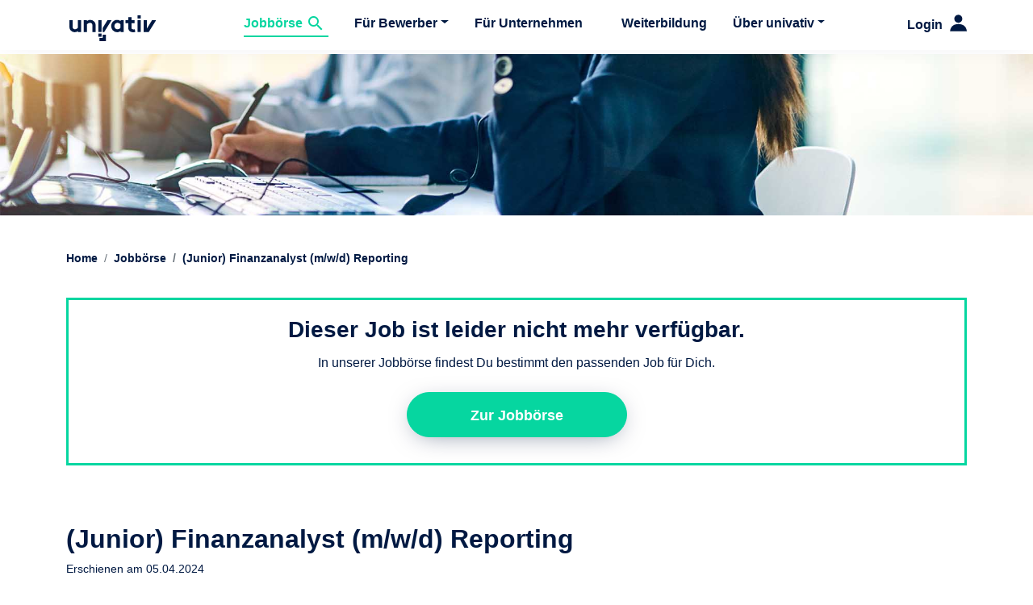

--- FILE ---
content_type: text/html; charset=UTF-8
request_url: https://www.univativ.de/jobboerse/junior-finanzanalyst-mwd-reporting-P202344479_7S
body_size: 22259
content:
<!DOCTYPE html>
<html lang="de">
<head>
                <meta charset="UTF-8">
        <meta name="viewport" content="width=device-width, initial-scale=1, shrink-to-fit=no">
        <title>(Junior) Finanzanalyst (m/w/d) Reporting in Hannover</title>

                    <meta name="robots" content="index,follow">
        
                            <meta name="description" content="Wir suchen DICH: (Junior) Finanzanalyst (m/w/d) Reporting in Hannover - 40 Stunden pro Woche - Start: Baldmöglichst ► Jetzt bewerben!"/>
        
        
                    <link rel="canonical" href="https://www.univativ.de/jobboerse/junior-finanzanalyst-mwd-reporting-P202344479_7S">
        
                    <link rel="alternate" hreflang="de-DE" href="https://www.univativ.de/jobboerse/junior-finanzanalyst-mwd-reporting-P202344479_7S"/>
                    <link rel="alternate" hreflang="x-default" href="https://www.univativ.de/jobboerse/junior-finanzanalyst-mwd-reporting-P202344479_7S"/>
        
                    <meta property="og:title" content="(Junior) Finanzanalyst (m/w/d) Reporting" />
            <meta property="og:type" content="website" />
            <meta property="og:description" content="Wir suchen DICH: (Junior) Finanzanalyst (m/w/d) Reporting in Hannover - 40 Stunden pro Woche - Start: Baldmöglichst ► Jetzt bewerben!" />
            <meta property="og:url" content="https://www.univativ.de/jobboerse/junior-finanzanalyst-mwd-reporting-P202344479_7S" />
                            <meta property="og:image" content="https://www.univativ.de/build/images/univativ_opengraph-image.png" />
                                <link rel="icon" href="/assets/images/favicon_32x32-cddef18653f666b3065c40053285f84d.png" sizes="32x32">
            <link rel="icon" href="/assets/images/favicon_192x192-b07449d677bb2cbe191cb56486984d92.png" sizes="192x192">
            <link rel="apple-touch-icon" href="/assets/images/favicon_180x180-be6f4f9da5f2a75059eeaaee246d992d.png">
    
    <script type="application/ld+json">
        {"@context":"https:\/\/schema.org\/","@type":"JobPosting","title":"(Junior) Finanzanalyst (m\/w\/d) Reporting","description":"<p><p>Du brennst für die Finanzbranche und hast bereits erste Erfahrungen gesammelt? Außerdem hast Du ein hohes Verantwortungsbewusstsein? Dann bist Du bei uns genau richtig!   Im Rahmen Deiner Tätigkeiten fungierst Du als erster Ansprechpartner, führst Marktanalysen durch und nimmst an Projekten teil.<\/p><p>Wir suchen für unsere Kunden aus der Finanzbranche zum nächstmöglichen Zeitpunkt neue Talente, die ihr Wissen einbringen und vertiefen möchten. Dabei warten auf Dich spannende Aufgabenfelder in renommierten Unternehmen. Wir haben Dich überzeugt? Dann bewirb Dich noch heute und gehe den nächsten Schritt in Deiner Karriere!  <\/p><\/p><br><p>Das erwartet Dich bei uns<br><ul><li>Durchführung von Marktanalysen<\/li><li>Übernahme des Reportings und Steuerung der Kennzahlen<\/li><li>Ansprechpartner für interne Stakeholder, Kreditinstitute, Versicherungsunternehmen, externe Dienstleister und Aufsichtsbehörden<\/li><li>Weiterentwicklung interner Prozesse zur Verbesserung der Finanz- und Nachhaltigkeitsberichterstattung<\/li><li>Mitarbeit und Koordination von Aufgaben innerhalb von Projekten sowie Bereitstellung der Ergebnisse <\/li><\/ul><\/p><p>Das bieten wir Dir<br><ul><li>Eine Festanstellung direkt bei unserem Kunden<\/li><li>Die Möglichkeit 40% innerhalb Deutschlands Remote von zu Hause zu arbeiten<\/li><li>Flexible Arbeitszeiten<\/li><li>30 Tage Urlaub<\/li><li>Vergünstigtes Deutschlandticket sowie die Möglichkeit zur Nutzung eines Jobrads<\/li><li>Individuelle Weiterbildungs- und Entwicklungsmöglichkeiten<\/li><\/ul><\/p><p>Deine Qualifikationen<br><ul><li>Eine abgeschlossene Ausbildung zum Bank- oder Sparkassenkaufmann oder ein abgeschlossenes wirtschaftswissenschaftliches oder rechtswissenschaftliches Studium<\/li><li>Erste Erfahrungen im Finanzbereich<\/li><li>Fundierte Kenntnisse mit den MS-Office-Produkten<\/li><li>Verhandlungssichere Deutsch- sowie fließende Englischkenntnisse in Wort und Schrift<\/li><li>Ein hohes Maß an selbständiger, analytischer und strukturierter Arbeitsweise sowie Spaß am Arbeiten im Team sowie eine hohe Lernbereitschaft<\/li><\/ul><\/p>","directApply":true,"hiringOrganization":{"@type":"Organization","name":"univativ GmbH","sameAs":"https:\/\/www.univativ.de","logo":"https:\/\/www.univativ.de\/build\/images\/univativ-gmbh-logo.png"},"industry":"Weitere Dienstleistungen","employmentType":"FULL_TIME","datePosted":"2024-04-05","validThrough":"2024-05-03","jobLocation":{"@type":"Place","address":{"@type":"PostalAddress","addressLocality":"Hannover","addressCountry":"DE"}},"experienceRequirements":"Berufseinsteiger,Berufserfahrener","baseSalary":{"@type":"MonetaryAmount","currency":"€","value":{"@type":"QuantitativeValue","unitText":"","minValue":"45.000","maxValue":"50.000"}}}
    </script>

        <style>
        .header-image-job-announcement-details {
            background-image: url('/assets/images/jobdetails/industryId_15-bbbfb27d52f4f8fbe18ad2f5c2e37247.jpg');
            height: 130px;
            background-color: #fff;
            background-position: center;
            background-repeat: no-repeat;
            background-size: cover;
            position: relative;
            top: 67px;
        }

        @media screen and (min-width: 768px) {
            .header-image-job-announcement-details {
                height: 160px;
            }
        }

        @media screen and (min-width: 992px) {
            .header-image-job-announcement-details {
                height: 200px;
            }
        }
    </style>
                
<link rel="stylesheet" href="/assets/vendor/bootstrap/dist/css/bootstrap-a149d60bc16962081d1e14032c6a3853.css">
<link rel="stylesheet" href="/assets/univativ/css/app-ff9aad4ee500ddc64a452e2477584518.css">
<link rel="stylesheet" href="/assets/styles/material-components-web.min-8491023e14e6f01d5e23e01ba1ddae36.css">
<link rel="stylesheet" href="/assets/univativ/css/spacing-3efcc29250e80088994b5856a32234f6.css">
<link rel="stylesheet" href="/assets/univativ/css/mdc_components_customization-4dcac0e22b3902d02bc6fa8c9f2e3701.css">
<link rel="stylesheet" href="/assets/univativ/css/bootstrap_customization-f2f9853e8ed6d472b5048fa4a309e444.css">
<link rel="stylesheet" href="/assets/univativ/css/cookies_consent-6c55d2b1c311808bee9c596c0fe62cfb.css">
<link rel="stylesheet" href="/assets/univativ/css/modal-a186423dfe89619379f4846be5c0a4fa.css">
<link rel="stylesheet" href="/assets/univativ/css/my_univativ-e0340fb6f02b4052057577f913b57f14.css">
<link rel="stylesheet" href="/assets/univativ/css/job_announcement-ac65783c40a36b7be4f74d6d96cd8bec.css">
<link rel="stylesheet" href="/assets/univativ/css/navigation-555d70c86eeb537d96f699b3464b840a.css">
<link rel="stylesheet" href="/assets/univativ/css/pikaday_customization-5f44b7ed56946d1dbe103ac53b0d2afb.css">
<link rel="stylesheet" href="/assets/univativ/css/application_form-418bad0f0327d37728fb78a9d39def43.css">
<link rel="stylesheet" href="/assets/univativ/css/job_announcement_details-00ffbefb1a9ca6ac9c12a6a685ccf7fb.css">
<link rel="stylesheet" href="/assets/univativ/css/contact-a7fc777a6074f688b3e33dcaa2d1809b.css">
<script type="importmap">
{
    "imports": {
        "app": "/assets/univativ/js/app-b721636b7a7de196d85f426c1a8efcc1.js",
        "bootstrap/dist/css/bootstrap.css": "data:application/javascript,",
        "@material/slider": "/assets/vendor/@material/slider/slider.index-99d4802433c0c401beae6d89d1b5748b.js",
        "@material/chips": "/assets/vendor/@material/chips/chips.index-f0d6f3a260fd0f5e87a9cb51b47d9e03.js",
        "@material/textfield": "/assets/vendor/@material/textfield/textfield.index-6f0587b0a34440eb5c9e05f03efa9c43.js",
        "@material/line-ripple": "/assets/vendor/@material/line-ripple/line-ripple.index-29bcb4299f302c661a7744f62941449a.js",
        "@material/floating-label": "/assets/vendor/@material/floating-label/floating-label.index-bc87b60a7224176472c08c07987458b9.js",
        "@material/notched-outline": "/assets/vendor/@material/notched-outline/notched-outline.index-e1803be2d28d2689dd39b73040db82fb.js",
        "@material/list": "/assets/vendor/@material/list/list.index-169b2ac4c509390f29dff28760d183f7.js",
        "@material/menu-surface": "/assets/vendor/@material/menu-surface/menu-surface.index-2bbf63b8368474e7c52c14484743c3e4.js",
        "@material/menu": "/assets/vendor/@material/menu/menu.index-52ceeb7ba2d073503821ae4679f2b8c0.js",
        "@material/select": "/assets/vendor/@material/select/select.index-e46baaad6839ae7e096c0f2020f02ce3.js",
        "@material/radio": "/assets/vendor/@material/radio/radio.index-7e0c04d939d29229ee67515def0a0ac2.js",
        "@material/form-field": "/assets/vendor/@material/form-field/form-field.index-d1b5da73302b6c1da6120fe91b706a61.js",
        "@material/checkbox": "/assets/vendor/@material/checkbox/checkbox.index-938d674680e249a57aebb59aba84ebeb.js",
        "@material/checkbox/component": "/assets/vendor/@material/checkbox/component-e816e896a799c07da28936d22a49361b.js",
        "@material/checkbox/index": "/assets/vendor/@material/checkbox/index-938d674680e249a57aebb59aba84ebeb.js",
        "@material/data-table": "/assets/vendor/@material/data-table/data-table.index-db886ee78b695f40a4075ea62817ebae.js",
        "@material/linear-progress": "/assets/vendor/@material/linear-progress/linear-progress.index-bcfd69c33709d9a8ee8017a96e47f184.js",
        "@material/switch": "/assets/vendor/@material/switch/switch.index-f515b4954c986c3f7146572d26a67437.js",
        "/assets/univativ/css/app.css": "data:application/javascript,",
        "/assets/styles/material-components-web.min.css": "data:application/javascript,",
        "/assets/univativ/css/spacing.css": "data:application/javascript,",
        "/assets/univativ/css/mdc_components_customization.css": "data:application/javascript,",
        "/assets/univativ/css/bootstrap_customization.css": "data:application/javascript,",
        "/assets/univativ/css/cookies_consent.css": "data:application/javascript,",
        "/assets/univativ/css/modal.css": "data:application/javascript,",
        "/assets/univativ/css/my_univativ.css": "data:application/javascript,",
        "/assets/univativ/css/job_announcement.css": "data:application/javascript,",
        "/assets/js/jquery-ui.js": "/assets/js/jquery-ui-edb15836888aa49d3f6d665d73907acf.js",
        "/assets/univativ/js/src/Login.js": "/assets/univativ/js/src/Login-42c42d3e9fab09246d31bbe33f3548b8.js",
        "/assets/univativ/js/src/PasswordForgotten.js": "/assets/univativ/js/src/PasswordForgotten-d8922009b52eb126aeb81179c663981a.js",
        "/assets/univativ/js/src/Contact.js": "/assets/univativ/js/src/Contact-b19481f760011a91e2bed574323b9bd1.js",
        "/assets/js/src/CookiesConsent/CookiesConsent.js": "/assets/js/src/CookiesConsent/CookiesConsent-c83f6f4899ee31b097a92f4347f3efa3.js",
        "/assets/js/src/GoogleTagManager/GoogleTagManager.js": "/assets/js/src/GoogleTagManager/GoogleTagManager-f6044cbf0012075d3972e93b29fa96c1.js",
        "popper.js": "/assets/vendor/popper.js/popper.js.index-3842b69384491def3a0d315a9afb17a7.js",
        "bootstrap": "/assets/vendor/bootstrap/bootstrap.index-5f7623a813c8aeb20a0c75cc8f59892f.js",
        "material-components-web": "/assets/vendor/material-components-web/material-components-web.index-af7810f1c7e944db40613806f2904fb0.js",
        "@material/auto-init": "/assets/vendor/@material/auto-init/auto-init.index-cafed23dd2ae98479ac6f13a36705fd4.js",
        "@material/dom/ponyfill": "/assets/vendor/@material/dom/ponyfill-bdc0ab1d4acd7953e01ca9437adf3fee.js",
        "@material/menu-surface/constants": "/assets/vendor/@material/menu-surface/constants-7c8e3aa37ad3fe925060fc410e6824ce.js",
        "@material/menu/constants": "/assets/vendor/@material/menu/constants-e95b56fd585520015f63e947f8fb9bb4.js",
        "axios": "/assets/vendor/axios/axios.index-e55fa95793b847f0534f50d846b2e636.js",
        "@popperjs/core": "/assets/vendor/@popperjs/core/core.index-4013baa633d6c530f3ac068433ba0593.js",
        "@material/auto-init/index": "/assets/vendor/@material/auto-init/index-cafed23dd2ae98479ac6f13a36705fd4.js",
        "@material/banner/index": "/assets/vendor/@material/banner/index-04178c20a77affb6fbc223a33bb05e19.js",
        "@material/base/index": "/assets/vendor/@material/base/index-be21f46653059edb835cc67ccf446624.js",
        "@material/chips/deprecated/index": "/assets/vendor/@material/chips/deprecated/index-2aed10b4c5f0b44de47a4e9cea7941c3.js",
        "@material/circular-progress/index": "/assets/vendor/@material/circular-progress/index-010e1dff52d276cd9334bb0f6fdf7e63.js",
        "@material/data-table/index": "/assets/vendor/@material/data-table/index-db886ee78b695f40a4075ea62817ebae.js",
        "@material/dialog/index": "/assets/vendor/@material/dialog/index-cee7537499f18952f9045a263245538d.js",
        "@material/dom/index": "/assets/vendor/@material/dom/index-6460c3b4a7dc23bec40e5e0b3cf1eba6.js",
        "@material/drawer/index": "/assets/vendor/@material/drawer/index-0b480baa8e2cefb2594d0801c918777d.js",
        "@material/floating-label/index": "/assets/vendor/@material/floating-label/index-bc87b60a7224176472c08c07987458b9.js",
        "@material/form-field/index": "/assets/vendor/@material/form-field/index-d1b5da73302b6c1da6120fe91b706a61.js",
        "@material/icon-button/index": "/assets/vendor/@material/icon-button/index-42002bb5dc2df76ba1c15f13c65f5f3f.js",
        "@material/line-ripple/index": "/assets/vendor/@material/line-ripple/index-29bcb4299f302c661a7744f62941449a.js",
        "@material/linear-progress/index": "/assets/vendor/@material/linear-progress/index-bcfd69c33709d9a8ee8017a96e47f184.js",
        "@material/list/index": "/assets/vendor/@material/list/index-169b2ac4c509390f29dff28760d183f7.js",
        "@material/menu-surface/index": "/assets/vendor/@material/menu-surface/index-2bbf63b8368474e7c52c14484743c3e4.js",
        "@material/menu/index": "/assets/vendor/@material/menu/index-52ceeb7ba2d073503821ae4679f2b8c0.js",
        "@material/notched-outline/index": "/assets/vendor/@material/notched-outline/index-e1803be2d28d2689dd39b73040db82fb.js",
        "@material/radio/index": "/assets/vendor/@material/radio/index-7e0c04d939d29229ee67515def0a0ac2.js",
        "@material/ripple/index": "/assets/vendor/@material/ripple/index-e16c37bd60f5fe050573ca186761ccd8.js",
        "@material/segmented-button/index": "/assets/vendor/@material/segmented-button/index-213c9ef2c029296149dac865f51d19b6.js",
        "@material/select/index": "/assets/vendor/@material/select/index-e46baaad6839ae7e096c0f2020f02ce3.js",
        "@material/slider/index": "/assets/vendor/@material/slider/index-99d4802433c0c401beae6d89d1b5748b.js",
        "@material/snackbar/index": "/assets/vendor/@material/snackbar/index-e06baa2894a63fa4220db67eeec5d9ca.js",
        "@material/switch/index": "/assets/vendor/@material/switch/index-f515b4954c986c3f7146572d26a67437.js",
        "@material/tab-bar/index": "/assets/vendor/@material/tab-bar/index-7df45aa7561881bc54dd42b4e548323f.js",
        "@material/tab-indicator/index": "/assets/vendor/@material/tab-indicator/index-c82c054f7e99446d610618b022e0fce7.js",
        "@material/tab-scroller/index": "/assets/vendor/@material/tab-scroller/index-6de1b857ece4723f77708b92776b20f0.js",
        "@material/tab/index": "/assets/vendor/@material/tab/index-6739c96e8c1d12f112459f96affc158b.js",
        "@material/textfield/index": "/assets/vendor/@material/textfield/index-6f0587b0a34440eb5c9e05f03efa9c43.js",
        "@material/tooltip/index": "/assets/vendor/@material/tooltip/index-60f2f9a98c6a34b7aec73aa338ccf77a.js",
        "@material/top-app-bar/index": "/assets/vendor/@material/top-app-bar/index-7915bf796c7d84eae8f13d5d5a7a621d.js",
        "navigation": "/assets/univativ/js/navigation-81d029d37925923ec6fe44edcbe85816.js",
        "/assets/univativ/css/navigation.css": "data:application/javascript,",
        "/assets/univativ/js/src/Navigation/Navigation.js": "/assets/univativ/js/src/Navigation/Navigation-2973ad219c48e0d1a0f1878da093eeb0.js",
        "/assets/univativ/js/src/Navigation/SlideFromPositionEnum.js": "/assets/univativ/js/src/Navigation/SlideFromPositionEnum-32b61fdd4b143abaf8e783e999120bc8.js",
        "application": "/assets/univativ/js/application-8a0de6a7445a08e253f55b8c674f5d17.js",
        "/assets/univativ/js/src/FlashApplicationProcedure.js": "/assets/univativ/js/src/FlashApplicationProcedure-cd3e0fa73a07102f4fe24ec1d7dc5a0b.js",
        "/assets/univativ/js/src/FlashApplicationModal.js": "/assets/univativ/js/src/FlashApplicationModal-2040fbc5df60f02671e4f28f9dec2c0a.js",
        "/assets/univativ/js/src/ConnexysApplicationForm/ConnexysApplicationFormHandler.js": "/assets/univativ/js/src/ConnexysApplicationForm/ConnexysApplicationFormHandler-3f459c0c7039c0167db376b960494aa4.js",
        "/assets/univativ/js/src/ConnexysApplicationForm/ConnexysApplicationFormModal.js": "/assets/univativ/js/src/ConnexysApplicationForm/ConnexysApplicationFormModal-8f34b6b8afe0ed01cc6cfae60dbb5aee.js",
        "pikaday": "/assets/vendor/pikaday/pikaday.index-17c82f2c4bf7b4490129f025607fabd0.js",
        "/assets/univativ/css/pikaday_customization.css": "data:application/javascript,",
        "/assets/univativ/css/application_form.css": "data:application/javascript,",
        "/assets/univativ/js/src/ApplicationProcedure.js": "/assets/univativ/js/src/ApplicationProcedure-c3c487880c3f28c513e0b1d55a4950fd.js",
        "/assets/univativ/js/src/FlashApplicationProcedure/StepOne.js": "/assets/univativ/js/src/FlashApplicationProcedure/StepOne-fb652736f4fc0132b35dda63c7eb498f.js",
        "/assets/univativ/js/src/FlashApplicationProcedure/StepTwo.js": "/assets/univativ/js/src/FlashApplicationProcedure/StepTwo-01bec4fa9f387c334de0b17f10901fe4.js",
        "/assets/js/src/ConnexysApplicationForm/ConnexysApplicationFormLoader.js": "/assets/js/src/ConnexysApplicationForm/ConnexysApplicationFormLoader-5cbb70473de53f6b85e41160f8d0ba2b.js",
        "/assets/univativ/js/src/ConnexysApplicationForm/InitiativeApplicationForm.js": "/assets/univativ/js/src/ConnexysApplicationForm/InitiativeApplicationForm-83f5e5210ab798b90b615eb4c14bc29c.js",
        "/assets/univativ/js/src/ConnexysApplicationForm/JobApplicationForm.js": "/assets/univativ/js/src/ConnexysApplicationForm/JobApplicationForm-0ec5ad09a3d597afcbbd0e2c9d50c893.js",
        "/assets/univativ/js/src/ConnexysApplicationForm/ShortApplicationForm.js": "/assets/univativ/js/src/ConnexysApplicationForm/ShortApplicationForm-8cf774a51dc5952b342048b70d7282fc.js",
        "/assets/univativ/js/src/ConnexysApplicationForm/GdprAcceptForm.js": "/assets/univativ/js/src/ConnexysApplicationForm/GdprAcceptForm-5df41846d27645b2160c7c76103f90b9.js",
        "/assets/univativ/js/src/FlashApplicationProcedure/FlashApplicationProcedureStep.js": "/assets/univativ/js/src/FlashApplicationProcedure/FlashApplicationProcedureStep-5addb6f532e49fbb644c24a5229fb82c.js",
        "/assets/univativ/js/src/ConnexysApplicationForm/ApplicationForm.js": "/assets/univativ/js/src/ConnexysApplicationForm/ApplicationForm-741fbbeecd7ab6b637f1d8678a67a078.js",
        "/assets/js/src/ConnexysApplicationForm/ConnexysApplicationForm.js": "/assets/js/src/ConnexysApplicationForm/ConnexysApplicationForm-39bca23d35e833ae93cc814b5f0a864e.js",
        "job_announcement_details": "/assets/univativ/js/job_announcement_details-a44a89bf30846804d58211d179d7e3d8.js",
        "/assets/univativ/css/job_announcement_details.css": "data:application/javascript,",
        "/assets/univativ/js/src/JobAnnouncementDetails/SimilarJobs.js": "/assets/univativ/js/src/JobAnnouncementDetails/SimilarJobs-9dfdd655e89143e70082c04db649b5cd.js",
        "contact": "data:application/javascript,",
        "maintenance_mode": "/assets/univativ/js/maintenance_mode-884f16fbd236d6461c7101fa6e72e807.js",
        "/assets/univativ/css/maintenance_mode.css": "data:application/javascript,document.head.appendChild%28Object.assign%28document.createElement%28%22link%22%29%2C%7Brel%3A%22stylesheet%22%2Chref%3A%22%2Fassets%2Funivativ%2Fcss%2Fmaintenance_mode-d58e8bf6535e1492dca2ea164499a7ea.css%22%7D%29%29",
        "company": "/assets/univativ/js/company-e9e142ae41835c5dc969e4956c6ba518.js",
        "/assets/univativ/css/company.css": "data:application/javascript,document.head.appendChild%28Object.assign%28document.createElement%28%22link%22%29%2C%7Brel%3A%22stylesheet%22%2Chref%3A%22%2Fassets%2Funivativ%2Fcss%2Fcompany-6fef075b9b079b56ba5018599d1c64a0.css%22%7D%29%29",
        "/assets/univativ/js/src/ContactFormForCompanies.js": "/assets/univativ/js/src/ContactFormForCompanies-18dc7f307cc5c2de151862347ee147bd.js",
        "candidates": "/assets/univativ/js/candidates-b5e20798b495d14a9648f0645267a4e6.js",
        "/assets/univativ/css/candidates.css": "data:application/javascript,document.head.appendChild%28Object.assign%28document.createElement%28%22link%22%29%2C%7Brel%3A%22stylesheet%22%2Chref%3A%22%2Fassets%2Funivativ%2Fcss%2Fcandidates-5d73f85a120f2605a8b57e8fbf849e40.css%22%7D%29%29",
        "/assets/univativ/js/src/ExpandEffect.js": "/assets/univativ/js/src/ExpandEffect-2d07685913e8add348af8a95c12500f8.js",
        "home": "/assets/univativ/js/home-67136e2556551d975669b3915c2fd572.js",
        "/assets/univativ/css/home.css": "data:application/javascript,document.head.appendChild%28Object.assign%28document.createElement%28%22link%22%29%2C%7Brel%3A%22stylesheet%22%2Chref%3A%22%2Fassets%2Funivativ%2Fcss%2Fhome-52daf2562d7774abc251cdd8bc4ef909.css%22%7D%29%29",
        "/assets/univativ/css/countersection.css": "data:application/javascript,document.head.appendChild%28Object.assign%28document.createElement%28%22link%22%29%2C%7Brel%3A%22stylesheet%22%2Chref%3A%22%2Fassets%2Funivativ%2Fcss%2Fcountersection-7c95523ec5aea789f52676c4ac11ff2e.css%22%7D%29%29",
        "/assets/univativ/js/src/TypewriterEffect.js": "/assets/univativ/js/src/TypewriterEffect-3fc73821ca1007862cd948328f572830.js",
        "/assets/univativ/js/src/Home/FreshestJobs.js": "/assets/univativ/js/src/Home/FreshestJobs-53aeb4e2662a8a713d53580fc64d0afa.js",
        "/assets/univativ/js/src/CounterSectionCircles.js": "/assets/univativ/js/src/CounterSectionCircles-518c9f1fe75826571606648d104b3a4d.js",
        "/assets/univativ/js/src/JobSearchFromHome.js": "/assets/univativ/js/src/JobSearchFromHome-375d130f58bf1ea69cee9438291014a7.js",
        "tree_planting_campaign": "/assets/univativ/js/tree_planting_campaign-ff530e39fd57dc70192ef85f59f9615e.js",
        "locations": "/assets/univativ/js/locations-ab477e45d30d08acb1095214da456ce5.js",
        "my_data_and_documents": "/assets/univativ/js/my_data_and_documents-daf5ae0807d9ea5d49e14169e305d150.js",
        "/assets/univativ/js/src/MyUnivativ/ChangePasswordModal.js": "/assets/univativ/js/src/MyUnivativ/ChangePasswordModal-7959551a8db50c9909fbab41487c0f5d.js",
        "declaration_of_consent_accept": "/assets/univativ/js/declaration_of_consent_accept-75da29a1049b1b34f7779bf7f21db631.js",
        "/assets/univativ/js/src/ConnexysApplicationForm/ConnexysApplicationFormWindow.js": "/assets/univativ/js/src/ConnexysApplicationForm/ConnexysApplicationFormWindow-0357e7901388ad2533352922c450b19c.js",
        "my_univativ": "/assets/univativ/js/my_univativ-99aa06d3014798d86001c324468d497f.js",
        "newsletter_administration": "/assets/univativ/js/newsletter_administration-b1e9c60873a6d6c1ebd38e38636631f8.js",
        "/assets/univativ/css/materialize_customization.css": "data:application/javascript,document.head.appendChild%28Object.assign%28document.createElement%28%22link%22%29%2C%7Brel%3A%22stylesheet%22%2Chref%3A%22%2Fassets%2Funivativ%2Fcss%2Fmaterialize_customization-975d64faf86d93df9cc5899bcd4dbcd9.css%22%7D%29%29",
        "/assets/univativ/css/newsletter_administration.css": "data:application/javascript,document.head.appendChild%28Object.assign%28document.createElement%28%22link%22%29%2C%7Brel%3A%22stylesheet%22%2Chref%3A%22%2Fassets%2Funivativ%2Fcss%2Fnewsletter_administration-75f25c54b1bc3947cb22491e6dba3810.css%22%7D%29%29",
        "/assets/univativ/js/src/MyUnivativ/NewsletterAdministration.js": "/assets/univativ/js/src/MyUnivativ/NewsletterAdministration-6dc9a810f49c990c9f916f503b0f431f.js",
        "recruit_a_friend": "/assets/univativ/js/recruit_a_friend-b6aeda4022c204c8258c429703678a01.js",
        "/assets/univativ/js/src/MyUnivativ/RecruitAFriend.js": "/assets/univativ/js/src/MyUnivativ/RecruitAFriend-84202d4d254dcc60fd0dada6e974d611.js",
        "password_forgotten_change_password": "/assets/univativ/js/password_forgotten_change_password-ed80c2bf80a7ea0b91486b341eb9f9e0.js",
        "/assets/univativ/js/src/PasswordForgottenChangePassword.js": "/assets/univativ/js/src/PasswordForgottenChangePassword-d36f755d5752d45e4d4f2ad452560cf5.js",
        "activation": "/assets/univativ/js/activation-fa275d02092d7332a786fc268ebf32da.js",
        "/assets/univativ/js/src/ActivationModal.js": "/assets/univativ/js/src/ActivationModal-585570954fa1b667f8b1145685e8f314.js",
        "sap_course_registration": "/assets/univativ/js/sap_course_registration-b3f0839d937c3cd6a6c06622cfa3fdd4.js",
        "/assets/univativ/js/src/SapCourseRegistration.js": "/assets/univativ/js/src/SapCourseRegistration-670675accdc60562e947394c60e85bdd.js",
        "jobs": "/assets/univativ/js/jobs-77f03480df8b829d9bdac3a124d55256.js",
        "/assets/univativ/css/jobs_filter.css": "data:application/javascript,document.head.appendChild%28Object.assign%28document.createElement%28%22link%22%29%2C%7Brel%3A%22stylesheet%22%2Chref%3A%22%2Fassets%2Funivativ%2Fcss%2Fjobs_filter-f62f41d166fae2db245a896af4bf50cb.css%22%7D%29%29",
        "/assets/univativ/css/jobs_list.css": "data:application/javascript,document.head.appendChild%28Object.assign%28document.createElement%28%22link%22%29%2C%7Brel%3A%22stylesheet%22%2Chref%3A%22%2Fassets%2Funivativ%2Fcss%2Fjobs_list-ee9987691eb4df0bb8df65c26e62105c.css%22%7D%29%29",
        "/assets/univativ/js/src/JobSearch.js": "/assets/univativ/js/src/JobSearch-b34d563be3081fddd9b373dcbe4d6271.js",
        "/assets/univativ/js/src/ScrollToTop.js": "/assets/univativ/js/src/ScrollToTop-3164d1ed6f05a651d787a68ec98f0e46.js",
        "e_academy": "/assets/univativ/js/e_academy-3d73f1aede6b2bd43fe5eb261e3de070.js",
        "campaign_you_can_do_more": "/assets/univativ/js/campaign_you_can_do_more-6a92ce70f97232573bed5696939abaab.js",
        "/assets/univativ/css/campaign_landingpages.css": "data:application/javascript,document.head.appendChild%28Object.assign%28document.createElement%28%22link%22%29%2C%7Brel%3A%22stylesheet%22%2Chref%3A%22%2Fassets%2Funivativ%2Fcss%2Fcampaign_landingpages-3575c8fc019adff39da1203f728c2870.css%22%7D%29%29",
        "seo_jobs_landingpage": "/assets/univativ/js/seo_jobs_landingpage-c49564df6a8ebadd6644436b1a563b74.js",
        "/assets/univativ/css/seo_jobs_landingpage.css": "data:application/javascript,document.head.appendChild%28Object.assign%28document.createElement%28%22link%22%29%2C%7Brel%3A%22stylesheet%22%2Chref%3A%22%2Fassets%2Funivativ%2Fcss%2Fseo_jobs_landingpage-988577b5b09ad3bb63cb9373a767e477.css%22%7D%29%29",
        "/assets/univativ/js/src/SeoJobsLandingpage.js": "/assets/univativ/js/src/SeoJobsLandingpage-5b2228875625e54e06efb80e174876ef.js",
        "faq": "/assets/univativ/js/faq-383ee2d6356a489c2b38cdc1d62a7831.js",
        "/assets/univativ/css/faq.css": "data:application/javascript,document.head.appendChild%28Object.assign%28document.createElement%28%22link%22%29%2C%7Brel%3A%22stylesheet%22%2Chref%3A%22%2Fassets%2Funivativ%2Fcss%2Ffaq-52dc607f77b2d6a13c333db072e5d553.css%22%7D%29%29",
        "sv98": "/assets/univativ/js/sv98-b9469bf464bfa9eb0ca0fadf6c9e3e83.js",
        "sea_landingpage": "data:application/javascript,document.head.appendChild%28Object.assign%28document.createElement%28%22link%22%29%2C%7Brel%3A%22stylesheet%22%2Chref%3A%22%2Fassets%2Funivativ%2Fcss%2Fsea_landingpage-fd8a0589c7a8b81d74a9cc7bc3b3f913.css%22%7D%29%29",
        "jobs_list": "data:application/javascript,document.head.appendChild%28Object.assign%28document.createElement%28%22link%22%29%2C%7Brel%3A%22stylesheet%22%2Chref%3A%22%2Fassets%2Funivativ%2Fcss%2Fjobs_list-ee9987691eb4df0bb8df65c26e62105c.css%22%7D%29%29",
        "my_univativ_home": "data:application/javascript,document.head.appendChild%28Object.assign%28document.createElement%28%22link%22%29%2C%7Brel%3A%22stylesheet%22%2Chref%3A%22%2Fassets%2Funivativ%2Fcss%2Fmy_univativ_home-247daaf1c7e7c1aa45afff8e00a1476f.css%22%7D%29%29",
        "further_education": "data:application/javascript,document.head.appendChild%28Object.assign%28document.createElement%28%22link%22%29%2C%7Brel%3A%22stylesheet%22%2Chref%3A%22%2Fassets%2Funivativ%2Fcss%2Ffurther_education-ba48670e8663da42362427ea1879186e.css%22%7D%29%29",
        "about": "data:application/javascript,document.head.appendChild%28Object.assign%28document.createElement%28%22link%22%29%2C%7Brel%3A%22stylesheet%22%2Chref%3A%22%2Fassets%2Funivativ%2Fcss%2Fabout-48a6012cd28206f8b6d8847f7c354463.css%22%7D%29%29",
        "countersection": "data:application/javascript,document.head.appendChild%28Object.assign%28document.createElement%28%22link%22%29%2C%7Brel%3A%22stylesheet%22%2Chref%3A%22%2Fassets%2Funivativ%2Fcss%2Fcountersection-7c95523ec5aea789f52676c4ac11ff2e.css%22%7D%29%29",
        "my_applications": "data:application/javascript,document.head.appendChild%28Object.assign%28document.createElement%28%22link%22%29%2C%7Brel%3A%22stylesheet%22%2Chref%3A%22%2Fassets%2Funivativ%2Fcss%2Fmy_applications-5d592b94764b4226af2ed531653e3768.css%22%7D%29%29",
        "MaterialIcons-Regular.ttf": "data:application/javascript,document.head.appendChild%28Object.assign%28document.createElement%28%22link%22%29%2C%7Brel%3A%22stylesheet%22%2Chref%3A%22%2Fassets%2Funivativ%2Ffonts%2FMaterialIcons-Regular-687816b2c33eed868a8b0309dcf7f3d6.ttf%22%7D%29%29",
        "core-js": "/assets/vendor/core-js/core-js.index-34d67d03ad9b0dc8dcf588007aecd18c.js",
        "dropzone": "/assets/vendor/dropzone/dropzone.index-cf42f91a434a14d4c937482d34260e52.js",
        "file-loader": "/assets/vendor/file-loader/file-loader.index-47eb165803b72584309275bba80188fb.js",
        "jquery": "/assets/vendor/jquery/jquery.index-17f151906f0d33fd08ba595868b9eb54.js",
        "moment": "/assets/vendor/moment/moment.index-8c7303689774a34c0cbb16bd4f4d6682.js",
        "ts-loader": "/assets/vendor/ts-loader/ts-loader.index-7f427c36cb7f28617140a6ee4e9d5ae5.js",
        "typeahead.js": "/assets/vendor/typeahead.js/typeahead.js.index-e768132b78b1757115b323c5917299c1.js",
        "typescript": "/assets/vendor/typescript/typescript.index-bf8646c92183f7b0a3e0f65ab0500826.js",
        "tslib": "/assets/vendor/tslib/tslib.index-ca439a526b30ff389fdab5d8a874f269.js",
        "@material/animation/util": "/assets/vendor/@material/animation/util-54f5ba7a66c91488564a8de4b65e65f2.js",
        "@material/base/component": "/assets/vendor/@material/base/component-45ce1b0d1a3c5b422b91e7036ff7bca0.js",
        "@material/dom/events": "/assets/vendor/@material/dom/events-aca8f32a3915c067a18752539fa0e8a0.js",
        "@material/ripple/component": "/assets/vendor/@material/ripple/component-f06a198f6d72ed36a81fa3302fe34813.js",
        "@material/ripple/foundation": "/assets/vendor/@material/ripple/foundation-a00a01e89ff2ccb4f20871a32047aab0.js",
        "@material/base/foundation": "/assets/vendor/@material/base/foundation-9ed06bfb3a71587542ed3999e8c649bd.js",
        "@material/menu/component": "/assets/vendor/@material/menu/component-7194348521c17f7fdb77f81bf61c9287.js",
        "@material/floating-label/component": "/assets/vendor/@material/floating-label/component-5307650362b1eb88f76be2010a404d51.js",
        "@material/floating-label/foundation": "/assets/vendor/@material/floating-label/foundation-d80ac3a162fced35e930805e64561bc2.js",
        "@material/line-ripple/component": "/assets/vendor/@material/line-ripple/component-bc8f783602c38e1bac6faa0ecedbe5f6.js",
        "@material/notched-outline/component": "/assets/vendor/@material/notched-outline/component-2df7f6e88b1dd87ef925b73d668de688.js",
        "@material/dom/keyboard": "/assets/vendor/@material/dom/keyboard-f93018989e714506e209b30798a6e87d.js",
        "@material/list/component": "/assets/vendor/@material/list/component-5f0a9b6852d95441a15ff6871f713ecc.js",
        "@material/list/constants": "/assets/vendor/@material/list/constants-5e8b66a7d8e088657209312350d2f529.js",
        "@material/list/foundation": "/assets/vendor/@material/list/foundation-bd61770c556374b3471dec4c032cb076.js",
        "@material/menu-surface/component": "/assets/vendor/@material/menu-surface/component-b1e9c7704747bf8c3adf49d54c7574ce.js",
        "@material/menu-surface/foundation": "/assets/vendor/@material/menu-surface/foundation-a92272bd1f4d71c258208ed771e2a56c.js",
        "@material/animation/animationframe": "/assets/vendor/@material/animation/animationframe-1ff5789688ba488fd5edba49db22b580.js",
        "@material/dom/focus-trap": "/assets/vendor/@material/dom/focus-trap-066f3b150c52b262598e719b50a8c697.js",
        "@material/dom/announce": "/assets/vendor/@material/dom/announce-6cd06a18c404f64d0aef0eddfeed521d.js",
        "@material/linear-progress/component": "/assets/vendor/@material/linear-progress/component-8cd17cc58a298cc8262a012e388fb280.js",
        "@material/tab-scroller/component": "/assets/vendor/@material/tab-scroller/component-d4a96f6947d5eb477afdffb65ef2dcee.js",
        "@material/tab/component": "/assets/vendor/@material/tab/component-9d13e244088e7f32972ec7eae77cbb15.js",
        "@material/tab/foundation": "/assets/vendor/@material/tab/foundation-001eedaedd5ffd9d3f54d4d9c0530752.js",
        "@material/tab-indicator/component": "/assets/vendor/@material/tab-indicator/component-06b570c61e2006ab3c38940b2b63ad5c.js",
        "loader-utils": "/assets/vendor/loader-utils/loader-utils.index-52aa4058db8228406f3249c631747c6b.js",
        "schema-utils": "/assets/vendor/schema-utils/schema-utils.index-e300ace084916f458112e781fb3e4765.js",
        "ajv": "/assets/vendor/ajv/ajv.index-7f20f32a05e42855ff98c159f397f746.js",
        "ajv-keywords": "/assets/vendor/ajv-keywords/ajv-keywords.index-f4106b5cf4879f65c33066ba9f71ae5b.js",
        "ajv-formats": "/assets/vendor/ajv-formats/ajv-formats.index-e5feb8788d46f717203783f85fa1a8ea.js",
        "fast-deep-equal": "/assets/vendor/fast-deep-equal/fast-deep-equal.index-2146243ee21a9c11a7e6a80679b2e3e1.js",
        "json-schema-traverse": "/assets/vendor/json-schema-traverse/json-schema-traverse.index-0ccc5b83806aab689eeddb576ba924ee.js",
        "uri-js": "/assets/vendor/uri-js/uri-js.index-29d85a3d1ab37db4de6d82bdab2f1f3f.js",
        "ajv/dist/compile/codegen": "/assets/vendor/ajv/dist/compile/codegen-4127f5173608396e15463dcbb458e46d.js",
        "json5": "/assets/vendor/json5/json5.index-ae34241fd164e589937ad6213bc3885f.js",
        "big.js": "/assets/vendor/big.js/big.js.index-9db0de9fa8b2ab3fab81db09631e2180.js",
        "emojis-list": "/assets/vendor/emojis-list/emojis-list.index-56b9c8de132c4c1fa631863cd51f544c.js",
        "just-extend": "/assets/vendor/just-extend/just-extend.index-eb71fe98256960eaab8970466d03bfe5.js"
    }
}
</script>
<!-- ES Module Shims: Import maps polyfill for modules browsers without import maps support -->
<script async src="https://ga.jspm.io/npm:es-module-shims@1.10.0/dist/es-module-shims.js" type="13487234b0985eb559ab0227-text/javascript"></script>
<link rel="modulepreload" href="/assets/univativ/js/app-b721636b7a7de196d85f426c1a8efcc1.js">
<link rel="modulepreload" href="/assets/vendor/@material/slider/slider.index-99d4802433c0c401beae6d89d1b5748b.js">
<link rel="modulepreload" href="/assets/vendor/@material/chips/chips.index-f0d6f3a260fd0f5e87a9cb51b47d9e03.js">
<link rel="modulepreload" href="/assets/vendor/@material/textfield/textfield.index-6f0587b0a34440eb5c9e05f03efa9c43.js">
<link rel="modulepreload" href="/assets/vendor/@material/line-ripple/line-ripple.index-29bcb4299f302c661a7744f62941449a.js">
<link rel="modulepreload" href="/assets/vendor/@material/floating-label/floating-label.index-bc87b60a7224176472c08c07987458b9.js">
<link rel="modulepreload" href="/assets/vendor/@material/notched-outline/notched-outline.index-e1803be2d28d2689dd39b73040db82fb.js">
<link rel="modulepreload" href="/assets/vendor/@material/list/list.index-169b2ac4c509390f29dff28760d183f7.js">
<link rel="modulepreload" href="/assets/vendor/@material/menu-surface/menu-surface.index-2bbf63b8368474e7c52c14484743c3e4.js">
<link rel="modulepreload" href="/assets/vendor/@material/menu/menu.index-52ceeb7ba2d073503821ae4679f2b8c0.js">
<link rel="modulepreload" href="/assets/vendor/@material/select/select.index-e46baaad6839ae7e096c0f2020f02ce3.js">
<link rel="modulepreload" href="/assets/vendor/@material/radio/radio.index-7e0c04d939d29229ee67515def0a0ac2.js">
<link rel="modulepreload" href="/assets/vendor/@material/form-field/form-field.index-d1b5da73302b6c1da6120fe91b706a61.js">
<link rel="modulepreload" href="/assets/vendor/@material/checkbox/checkbox.index-938d674680e249a57aebb59aba84ebeb.js">
<link rel="modulepreload" href="/assets/vendor/@material/checkbox/component-e816e896a799c07da28936d22a49361b.js">
<link rel="modulepreload" href="/assets/vendor/@material/checkbox/index-938d674680e249a57aebb59aba84ebeb.js">
<link rel="modulepreload" href="/assets/vendor/@material/data-table/data-table.index-db886ee78b695f40a4075ea62817ebae.js">
<link rel="modulepreload" href="/assets/vendor/@material/linear-progress/linear-progress.index-bcfd69c33709d9a8ee8017a96e47f184.js">
<link rel="modulepreload" href="/assets/vendor/@material/switch/switch.index-f515b4954c986c3f7146572d26a67437.js">
<link rel="modulepreload" href="/assets/js/jquery-ui-edb15836888aa49d3f6d665d73907acf.js">
<link rel="modulepreload" href="/assets/univativ/js/src/Login-42c42d3e9fab09246d31bbe33f3548b8.js">
<link rel="modulepreload" href="/assets/univativ/js/src/PasswordForgotten-d8922009b52eb126aeb81179c663981a.js">
<link rel="modulepreload" href="/assets/univativ/js/src/Contact-b19481f760011a91e2bed574323b9bd1.js">
<link rel="modulepreload" href="/assets/js/src/CookiesConsent/CookiesConsent-c83f6f4899ee31b097a92f4347f3efa3.js">
<link rel="modulepreload" href="/assets/js/src/GoogleTagManager/GoogleTagManager-f6044cbf0012075d3972e93b29fa96c1.js">
<link rel="modulepreload" href="/assets/vendor/popper.js/popper.js.index-3842b69384491def3a0d315a9afb17a7.js">
<link rel="modulepreload" href="/assets/vendor/bootstrap/bootstrap.index-5f7623a813c8aeb20a0c75cc8f59892f.js">
<link rel="modulepreload" href="/assets/vendor/material-components-web/material-components-web.index-af7810f1c7e944db40613806f2904fb0.js">
<link rel="modulepreload" href="/assets/vendor/@material/auto-init/auto-init.index-cafed23dd2ae98479ac6f13a36705fd4.js">
<link rel="modulepreload" href="/assets/vendor/@material/dom/ponyfill-bdc0ab1d4acd7953e01ca9437adf3fee.js">
<link rel="modulepreload" href="/assets/vendor/@material/menu-surface/constants-7c8e3aa37ad3fe925060fc410e6824ce.js">
<link rel="modulepreload" href="/assets/vendor/@material/menu/constants-e95b56fd585520015f63e947f8fb9bb4.js">
<link rel="modulepreload" href="/assets/vendor/axios/axios.index-e55fa95793b847f0534f50d846b2e636.js">
<link rel="modulepreload" href="/assets/vendor/@popperjs/core/core.index-4013baa633d6c530f3ac068433ba0593.js">
<link rel="modulepreload" href="/assets/vendor/@material/auto-init/index-cafed23dd2ae98479ac6f13a36705fd4.js">
<link rel="modulepreload" href="/assets/vendor/@material/banner/index-04178c20a77affb6fbc223a33bb05e19.js">
<link rel="modulepreload" href="/assets/vendor/@material/base/index-be21f46653059edb835cc67ccf446624.js">
<link rel="modulepreload" href="/assets/vendor/@material/chips/deprecated/index-2aed10b4c5f0b44de47a4e9cea7941c3.js">
<link rel="modulepreload" href="/assets/vendor/@material/circular-progress/index-010e1dff52d276cd9334bb0f6fdf7e63.js">
<link rel="modulepreload" href="/assets/vendor/@material/data-table/index-db886ee78b695f40a4075ea62817ebae.js">
<link rel="modulepreload" href="/assets/vendor/@material/dialog/index-cee7537499f18952f9045a263245538d.js">
<link rel="modulepreload" href="/assets/vendor/@material/dom/index-6460c3b4a7dc23bec40e5e0b3cf1eba6.js">
<link rel="modulepreload" href="/assets/vendor/@material/drawer/index-0b480baa8e2cefb2594d0801c918777d.js">
<link rel="modulepreload" href="/assets/vendor/@material/floating-label/index-bc87b60a7224176472c08c07987458b9.js">
<link rel="modulepreload" href="/assets/vendor/@material/form-field/index-d1b5da73302b6c1da6120fe91b706a61.js">
<link rel="modulepreload" href="/assets/vendor/@material/icon-button/index-42002bb5dc2df76ba1c15f13c65f5f3f.js">
<link rel="modulepreload" href="/assets/vendor/@material/line-ripple/index-29bcb4299f302c661a7744f62941449a.js">
<link rel="modulepreload" href="/assets/vendor/@material/linear-progress/index-bcfd69c33709d9a8ee8017a96e47f184.js">
<link rel="modulepreload" href="/assets/vendor/@material/list/index-169b2ac4c509390f29dff28760d183f7.js">
<link rel="modulepreload" href="/assets/vendor/@material/menu-surface/index-2bbf63b8368474e7c52c14484743c3e4.js">
<link rel="modulepreload" href="/assets/vendor/@material/menu/index-52ceeb7ba2d073503821ae4679f2b8c0.js">
<link rel="modulepreload" href="/assets/vendor/@material/notched-outline/index-e1803be2d28d2689dd39b73040db82fb.js">
<link rel="modulepreload" href="/assets/vendor/@material/radio/index-7e0c04d939d29229ee67515def0a0ac2.js">
<link rel="modulepreload" href="/assets/vendor/@material/ripple/index-e16c37bd60f5fe050573ca186761ccd8.js">
<link rel="modulepreload" href="/assets/vendor/@material/segmented-button/index-213c9ef2c029296149dac865f51d19b6.js">
<link rel="modulepreload" href="/assets/vendor/@material/select/index-e46baaad6839ae7e096c0f2020f02ce3.js">
<link rel="modulepreload" href="/assets/vendor/@material/slider/index-99d4802433c0c401beae6d89d1b5748b.js">
<link rel="modulepreload" href="/assets/vendor/@material/snackbar/index-e06baa2894a63fa4220db67eeec5d9ca.js">
<link rel="modulepreload" href="/assets/vendor/@material/switch/index-f515b4954c986c3f7146572d26a67437.js">
<link rel="modulepreload" href="/assets/vendor/@material/tab-bar/index-7df45aa7561881bc54dd42b4e548323f.js">
<link rel="modulepreload" href="/assets/vendor/@material/tab-indicator/index-c82c054f7e99446d610618b022e0fce7.js">
<link rel="modulepreload" href="/assets/vendor/@material/tab-scroller/index-6de1b857ece4723f77708b92776b20f0.js">
<link rel="modulepreload" href="/assets/vendor/@material/tab/index-6739c96e8c1d12f112459f96affc158b.js">
<link rel="modulepreload" href="/assets/vendor/@material/textfield/index-6f0587b0a34440eb5c9e05f03efa9c43.js">
<link rel="modulepreload" href="/assets/vendor/@material/tooltip/index-60f2f9a98c6a34b7aec73aa338ccf77a.js">
<link rel="modulepreload" href="/assets/vendor/@material/top-app-bar/index-7915bf796c7d84eae8f13d5d5a7a621d.js">
<link rel="modulepreload" href="/assets/univativ/js/navigation-81d029d37925923ec6fe44edcbe85816.js">
<link rel="modulepreload" href="/assets/univativ/js/src/Navigation/Navigation-2973ad219c48e0d1a0f1878da093eeb0.js">
<link rel="modulepreload" href="/assets/univativ/js/src/Navigation/SlideFromPositionEnum-32b61fdd4b143abaf8e783e999120bc8.js">
<link rel="modulepreload" href="/assets/univativ/js/application-8a0de6a7445a08e253f55b8c674f5d17.js">
<link rel="modulepreload" href="/assets/univativ/js/src/FlashApplicationProcedure-cd3e0fa73a07102f4fe24ec1d7dc5a0b.js">
<link rel="modulepreload" href="/assets/univativ/js/src/FlashApplicationModal-2040fbc5df60f02671e4f28f9dec2c0a.js">
<link rel="modulepreload" href="/assets/univativ/js/src/ConnexysApplicationForm/ConnexysApplicationFormHandler-3f459c0c7039c0167db376b960494aa4.js">
<link rel="modulepreload" href="/assets/univativ/js/src/ConnexysApplicationForm/ConnexysApplicationFormModal-8f34b6b8afe0ed01cc6cfae60dbb5aee.js">
<link rel="modulepreload" href="/assets/vendor/pikaday/pikaday.index-17c82f2c4bf7b4490129f025607fabd0.js">
<link rel="modulepreload" href="/assets/univativ/js/src/ApplicationProcedure-c3c487880c3f28c513e0b1d55a4950fd.js">
<link rel="modulepreload" href="/assets/univativ/js/src/FlashApplicationProcedure/StepOne-fb652736f4fc0132b35dda63c7eb498f.js">
<link rel="modulepreload" href="/assets/univativ/js/src/FlashApplicationProcedure/StepTwo-01bec4fa9f387c334de0b17f10901fe4.js">
<link rel="modulepreload" href="/assets/js/src/ConnexysApplicationForm/ConnexysApplicationFormLoader-5cbb70473de53f6b85e41160f8d0ba2b.js">
<link rel="modulepreload" href="/assets/univativ/js/src/ConnexysApplicationForm/InitiativeApplicationForm-83f5e5210ab798b90b615eb4c14bc29c.js">
<link rel="modulepreload" href="/assets/univativ/js/src/ConnexysApplicationForm/JobApplicationForm-0ec5ad09a3d597afcbbd0e2c9d50c893.js">
<link rel="modulepreload" href="/assets/univativ/js/src/ConnexysApplicationForm/ShortApplicationForm-8cf774a51dc5952b342048b70d7282fc.js">
<link rel="modulepreload" href="/assets/univativ/js/src/ConnexysApplicationForm/GdprAcceptForm-5df41846d27645b2160c7c76103f90b9.js">
<link rel="modulepreload" href="/assets/univativ/js/src/FlashApplicationProcedure/FlashApplicationProcedureStep-5addb6f532e49fbb644c24a5229fb82c.js">
<link rel="modulepreload" href="/assets/univativ/js/src/ConnexysApplicationForm/ApplicationForm-741fbbeecd7ab6b637f1d8678a67a078.js">
<link rel="modulepreload" href="/assets/js/src/ConnexysApplicationForm/ConnexysApplicationForm-39bca23d35e833ae93cc814b5f0a864e.js">
<link rel="modulepreload" href="/assets/univativ/js/job_announcement_details-a44a89bf30846804d58211d179d7e3d8.js">
<link rel="modulepreload" href="/assets/univativ/js/src/JobAnnouncementDetails/SimilarJobs-9dfdd655e89143e70082c04db649b5cd.js">
<script type="13487234b0985eb559ab0227-module">import 'app';import 'navigation';import 'application';import 'job_announcement_details';import 'contact';</script>
</head>
<body>
    <div id="app">
        <header>
                            
<div id="nav-overlay" class="nav-overlay d-block d-lg-none">
    <div id="nav-overlay-content-wrapper">
        <div id="nav-overlay-content" class="overlay-content bg-white">
            <ul class="p-3">
                <li class="d-flex justify-content-between align-items-center px-3 pb-3">
                                            <div data-bs-toggle="modal" data-bs-target="#login-modal" class="d-inline-flex align-items-center nav-link nav-link--customized align-self-start ps-0">
                            <div class="d-flex align-items-end">
                                <img src="/assets/univativ/images/icon_login-e67ce8ca364264f076b82c6886a9072e.svg" width="26" height="26" alt="Login" class="me-2">
                                <span>Login</span>
                            </div>
                        </div>
                                        <button id="close-nav-overlay-button" type="button" class="close modal-close-button" aria-label="Close">
                        <span aria-hidden="true">&times;</span>
                    </button>
                </li>
                <hr class="menu-divider mx-3">
                <li class="p-3"><a class="nav-link--customized " href="/">Startseite</a></li>
                <hr class="menu-divider mx-3">
                <li class="p-3"><a class="d-inline-flex align-items-center nav-link--customized  current" href="/jobboerse">Jobbörse<i class="material-icons px-1">search</i></a></li>
                <hr class="menu-divider mx-3">
                <li class="p-3"><a class="nav-link--customized " href="/bewerber">Für Bewerber</a></li>
                <ul class="pt-0 px-5 pb-3">
                    <li class="py-2"><a class="nav-link--customized " href="/bewerber/student">Student:in</a></li>
                    <li class="py-2"><a class="nav-link--customized " href="/bewerber/absolvent">Absolvent:in</a></li>
                    <li class="py-2"><a class="nav-link--customized " href="/bewerber/berufserfahrener">Berufserfahrene:r</a></li>
                </ul>
                <hr class="menu-divider mx-3">
                <li class="p-3"><a class="nav-link--customized " href="/unternehmen">Für Unternehmen</a></li>
                <hr class="menu-divider mx-3">
                <li class="p-3"><a class="nav-link--customized " href="/weiterbildung">Weiterbildung</a></li>
                <hr class="menu-divider mx-3">
                <li class="p-3"><a class="nav-link--customized " href="/ueber-univativ">Über univativ</a></li>
                <ul class="pt-0 px-5 pb-3">
                    <li class="py-2"><a class="nav-link--customized " href="/standorte">Unsere Standorte</a></li>
                    <li class="py-2"><a class="nav-link--customized " href="/ueber-univativ/unsere-verantwortung">Unsere Verantwortung</a></li>
                    <li class="py-2"><a class="nav-link--customized" href="https://univativ-group.jobs.personio.de/" target="_blank">Karriere bei univativ</a></li>
                    <li class="py-2"><a class="nav-link--customized " href="/ueber-univativ/FAQ">FAQ</a></li>
                </ul>
                <hr class="menu-divider mx-3">
            </ul>
        </div>
    </div>
    <div id="nav-overlay-footer" class="footer--small">
        <div class="container-fluid d-flex justify-content-around text-nowrap p-5">
            <a class="footer-link" href="/impressum">Impressum</a>
            <span>|</span>
            <a class="footer-link " href="/agb">AGB</a>
            <span>|</span>
            <a class="footer-link" href="/datenschutz">Datenschutz</a>
        </div>
    </div>
</div>

<nav id="navbar" class="navbar navbar-expand-lg navbar-light fixed-top bg-white">
    <div class="container navbar-container-mobile px-lg-0">
        <button id="nav-toggler-button" class="navbar-toggler nav-toggler-button">
            <span class="material-icons navbar-toggler-icon--customized">menu</span>
        </button>
        <ul class="collapse navbar-collapse navbar-nav nav-list bg-white justify-content-between">
                            <a class="align-self-start align-self-lg-center pt-2 ms-lg-3" href="/"><img src="/assets/images/logo_univativ_de-cf2534ae48a07b6b06a025e2b1632e8b.svg"  width="107" height="32"  alt="univativ" class="navbar-brand--univativ"></a>
                        <li class="d-inline-flex">
                <a class="d-inline-flex align-items-center nav-link nav-link--customized align-self-start ms-lg-3 me-lg-2 mx-xl-4 px-0 current" href="/jobboerse">Jobbörse<i class="material-icons px-1">search</i></a>
                <div class="nav-item dropdown">
                    <a class="nav-link nav-link--customized align-self-start dropdown-toggle" href="#" data-bs-toggle="dropdown" aria-haspopup="true" aria-expanded="false">Für Bewerber</a>
                    <ul class="dropdown-menu submenu mt-3 ps-4">
                        <svg height="20" width="28" class="submenu-triangle">
                            <polygon points="14,0 28,14 0,14" style="fill:#ffec00;" />
                        </svg>
                        <li>
                            <a class="submenu-link " href="/bewerber">Für Bewerber</a>
                        </li>
                        <hr class="menu-divider mt-2">
                        <li class="py-3">
                            <a class="submenu-link " href="/bewerber/student">Student:in</a>
                        </li>
                        <li class="pb-3">
                            <a class="submenu-link " href="/bewerber/absolvent">Absolvent:in</a>
                        </li>
                        <li class="pb-0">
                            <a class="submenu-link " href="/bewerber/berufserfahrener">Berufserfahrene:r</a>
                        </li>
                    </ul>
                </div>
                <a class="nav-link nav-link--customized align-self-start mx-lg-2 mx-xl-4 px-0" href="/unternehmen">Für Unternehmen</a>
                <a class="nav-link nav-link--customized align-self-start mx-lg-2 mx-xl-4 px-0" href="/weiterbildung">Weiterbildung</a>
                <div class="nav-item dropdown">
                    <a class="nav-link nav-link--customized align-self-start dropdown-toggle" href="#" data-bs-toggle="dropdown" aria-haspopup="true" aria-expanded="false">Über univativ</a>
                    <ul class="dropdown-menu submenu mt-3 ps-4">
                        <svg height="20" width="28" class="submenu-triangle">
                            <polygon points="14,0 28,14 0,14" style="fill:#ffec00;" />
                        </svg>
                        <li class="dropdown-item">
                            <a class="submenu-link " href="/ueber-univativ">Über univativ</a>
                        </li>
                        <hr class="menu-divider mt-2">
                        <li class="pt-3 pb-0 dropdown-item">
                            <a class="submenu-link " href="/standorte">Unsere Standorte</a>
                        </li>
                        <li class="pt-3 pb-0 dropdown-item">
                            <a class="submenu-link " href="/ueber-univativ/unsere-verantwortung">Unsere Verantwortung</a>
                        </li>
                        <li class="pt-3 pb-0 dropdown-item">
                            <a class="submenu-link" href="https://univativ-group.jobs.personio.de/" target="_blank">Karriere bei univativ</a>
                        </li>
                        <li class="pt-3 pb-0 dropdown-item">
                            <a class="submenu-link " href="/ueber-univativ/FAQ">FAQ</a>
                        </li>
                    </ul>
                </div>
            </li>
                            <div data-bs-toggle="modal"
                     data-bs-target="#login-modal" class="d-inline-flex align-items-center nav-link nav-link--customized align-self-start">
                    <div class="d-flex align-items-end">
                        <span class="d-none d-lg-block">Login</span>
                        <img src="/assets/univativ/images/icon_login-e67ce8ca364264f076b82c6886a9072e.svg" width="26" height="26" alt="Login" class="ms-2">
                    </div>
                </div>
                    </ul>
        <div class="d-block d-lg-none">
            <div>
                                    <a class="pt-2 ms-lg-3" href="/"><img src="/assets/images/logo_univativ_de-cf2534ae48a07b6b06a025e2b1632e8b.svg" width="107" height="32" alt="univativ" class="navbar-brand--univativ"></a>
                            </div>
        </div>
        <div class="d-block d-lg-none">
            <div class="my-univativ-menu-container">
                <div class="d-flex justify-content-end">
                    <div class="me-3">
                                                    <div data-bs-toggle="modal" data-bs-target="#login-modal" class="d-inline-flex align-items-center nav-link nav-link--customized align-self-start px-0">
                                <div class="d-flex align-items-end">
                                    <span class="d-none d-lg-block">Login</span>
                                    <img src="/assets/univativ/images/icon_login-e67ce8ca364264f076b82c6886a9072e.svg" width="26" height="26" alt="Login" class="ms-2">
                                </div>
                            </div>
                                            </div>
                </div>
                <ul id="my-univativ-menu-mobile" class="my-univativ-menu list-unstyled d-none d-lg-none">
                    <svg height="20" width="28" class="my-univativ-menu-triangle">
                        <polygon points="14,0 28,14 0,14" style="fill:#ffec00;" />
                    </svg>
                                            <li class="py-2 ps-4">
                            <a class="submenu-link text-decoration-none" href="/api/logout">
                                <div class="d-flex justify-content-end align-items-center"><i class="material-icons pe-2">exit_to_app</i><span>Logout</span></div>
                            </a>
                        </li>
                                    </ul>
            </div>
        </div>
    </div>
</nav>
                                                        </header>

        <main>
            <div class="loader-overlay hidden">
                <div class="spinner-component">
                    <img class="spinner-icon" alt="spinner" src="/assets/images/spinner_icon-6bd58e8636a6faca6429c7b6654ba67c.svg"
                         width="51" height="51">
                </div>
            </div>
                    <div class="header-image-job-announcement-details"></div>
    <div class="d-none d-lg-block">
    <div class="container">
        <nav aria-label="breadcrumb">
            <ol class="breadcrumb breadcrumb--customized px-lg-0">
                <li class="breadcrumb-item small"><a class="nav-link--customized" href="/">Home</a></li>
                                                            <li class="breadcrumb-item small"><a class="nav-link--customized" href="/jobboerse">Jobbörse</a></li>
                                                                                <li class="breadcrumb-item small breadcrumb-item--current" aria-current="page">(Junior) Finanzanalyst (m/w/d) Reporting</li>
                                                </ol>
        </nav>
    </div>

</div>
    <div id="job-announcement-details-container" class="container job-announcement-details-container mb-4"  data-job-announcement-id="P202344479_7S">
        <div class="row mb-5">
            <div class="col-12">
                <div class="job-expired-card">
                    <div class="job-expired-card-title pb-2">Dieser Job ist leider nicht<br class="d-md-none"> mehr verfügbar.</div>
                    <p class="pb-2">In unserer Jobbörse findest Du bestimmt<br class="d-md-none"> den passenden Job für Dich.</p>
                    <div class="d-flex justify-content-center">
                        <a class="text-decoration-none button--filled d-flex justify-content-between mb-3" href="/jobboerse">
                            <span class="px-5">Zur Jobbörse</span>
                        </a>
                    </div>
                </div>
            </div>
        </div>
        <div>
            <div class="row d-none" id="similar-jobs-section-title">
    <div class="col-12">
        <h3 class="pb-2">Ähnliche Jobs für Dich:</h3>
    </div>
</div>
<div class="d-block d-md-none">
    <div class="row mb-4">
        <div class="col-12">
            <div id="similar-jobs-carousel-mobile" class="carousel slide d-none"></div>
        </div>
    </div>
</div>
<div class="d-none d-md-block d-lg-none">
    <div class="row mb-4">
        <div class="col-12">
            <div id="similar-jobs-carousel-tablet" class="carousel slide d-none" data-bs-ride="carousel">
                <a class="carousel-control-prev justify-content-start" data-bs-target="#similar-jobs-carousel-tablet" role="button" data-bs-slide="prev">
                    <span class="carousel-control-prev-icon material-icons" aria-hidden="true">arrow_back_ios_new</span>
                    <span class="sr-only">Vorherige</span>
                </a>
                <a class="carousel-control-next flex-row-reverse justify-content-start" data-bs-target="#similar-jobs-carousel-tablet" role="button" data-bs-slide="next">
                    <span class="carousel-control-next-icon material-icons" aria-hidden="true">arrow_forward_ios</span>
                    <span class="sr-only">Nächste</span>
                </a>
            </div>
        </div>
    </div>
</div>
<div class="d-none d-lg-block">
    <div class="row mb-4">
        <div class="col-12">
            <div id="similar-jobs-carousel-desktop" class="carousel slide d-none" data-bs-ride="carousel">
                <a class="carousel-control-prev justify-content-start" href="#similar-jobs-carousel-desktop" role="button" data-bs-slide="prev">
                    <span class="carousel-control-prev-icon material-icons" aria-hidden="true">arrow_back_ios_new</span>
                    <span class="sr-only">Vorherige</span>
                </a>
                <a class="carousel-control-next flex-row-reverse justify-content-start" href="#similar-jobs-carousel-desktop" role="button" data-bs-slide="next">
                    <span class="carousel-control-next-icon material-icons" aria-hidden="true">arrow_forward_ios</span>
                    <span class="sr-only">Nächste</span>
                </a>
            </div>
        </div>
    </div>
</div>
        </div>
        <div class="card jobcard job-announcement-jobcard">
            <div class="card-body p-0">
                <h1>(Junior) Finanzanalyst (m/w/d) Reporting</h1>
                <div class="small pb-4 pb-lg-0">Erschienen am 05.04.2024</div>
                <div class="d-none d-lg-block my-md-4">
                        <button type="button" class="button--filled disabled" role="button" disabled>nicht mehr verfügbar</button>
                </div>
                <div class=" d-block d-lg-none">
                    <div class="row">
                        <div class="col-12 col-md-6">
                            <div class="d-flex pb-2">
                                <i class="material-icons me-2">location_on</i>
                                <div class="fw-bold">Hannover</div>
                            </div>
                                                                                        <div class="d-flex pb-2">
                                    <i class="material-icons me-2">home</i>
                                    <div class="fw-bold">Remote Work nach Absprache</div>
                                </div>
                                                                                        <div class="d-flex pb-2">
                                    <i class="material-icons me-2">payment</i>
                                    <div class="fw-bold">Zwischen 45.000 € und 50.000 € pro Jahr</div>
                                </div>
                                                        <div class="d-flex pb-2">
                                <i class="material-icons me-2">person</i>
                                <div class="fw-bold">Berufseinsteiger, Berufserfahrener</div>
                            </div>
                            <div class="d-flex pb-2">
                                <i class="material-icons me-2">local_offer</i>
                                <div class="fw-bold">Weitere Dienstleistungen</div>
                            </div>
                            <div class="d-flex pb-4">
                                <i class="material-icons me-2">watch_later</i>
                                <div class="fw-bold">40 Stunden pro Woche</div>
                            </div>
                        </div>
                        <div class="col-12 col-md-6">
                                                            <div>Start: Baldmöglichst</div>
                                                                                        <div>Laufzeit: Unbefristet</div>
                                                                                        <div style="white-space: pre-line">Direktvermittlung</div>
                                                        <div class="small pt-3">Projekt-ID: P202344479_7S</div>
                        </div>
                    </div>
                </div>
                <div class="row mt-4">
                    <div class="col-12 col-lg-8 col-xl-7 pe-xl-5">
                        <div class="mb-4"><p>Du brennst für die Finanzbranche und hast bereits erste Erfahrungen gesammelt? Außerdem hast Du ein hohes Verantwortungsbewusstsein? Dann bist Du bei uns genau richtig!   Im Rahmen Deiner Tätigkeiten fungierst Du als erster Ansprechpartner, führst Marktanalysen durch und nimmst an Projekten teil.</p><p>Wir suchen für unsere Kunden aus der Finanzbranche zum nächstmöglichen Zeitpunkt neue Talente, die ihr Wissen einbringen und vertiefen möchten. Dabei warten auf Dich spannende Aufgabenfelder in renommierten Unternehmen. Wir haben Dich überzeugt? Dann bewirb Dich noch heute und gehe den nächsten Schritt in Deiner Karriere!  </p></div>
                        <h2 class="pb-3">Das erwartet Dich bei uns</h2>
                        <ul class="list-styled">
                                                            <li>
                                    Durchführung von Marktanalysen
                                </li>
                                                            <li>
                                    Übernahme des Reportings und Steuerung der Kennzahlen
                                </li>
                                                            <li>
                                    Ansprechpartner für interne Stakeholder, Kreditinstitute, Versicherungsunternehmen, externe Dienstleister und Aufsichtsbehörden
                                </li>
                                                            <li>
                                    Weiterentwicklung interner Prozesse zur Verbesserung der Finanz- und Nachhaltigkeitsberichterstattung
                                </li>
                                                            <li>
                                    Mitarbeit und Koordination von Aufgaben innerhalb von Projekten sowie Bereitstellung der Ergebnisse 
                                </li>
                                                    </ul>
                        <h2 class="pb-3">Das bieten wir Dir</h2>
                        <ul class="list-styled">
                                                            <li>
                                    Zwischen 45.000 € und 50.000 € pro Jahr
                                </li>
                                                                                        <li>
                                    Eine Festanstellung direkt bei unserem Kunden
                                </li>
                                                            <li>
                                    Die Möglichkeit 40% innerhalb Deutschlands Remote von zu Hause zu arbeiten
                                </li>
                                                            <li>
                                    Flexible Arbeitszeiten
                                </li>
                                                            <li>
                                    30 Tage Urlaub
                                </li>
                                                            <li>
                                    Vergünstigtes Deutschlandticket sowie die Möglichkeit zur Nutzung eines Jobrads
                                </li>
                                                            <li>
                                    Individuelle Weiterbildungs- und Entwicklungsmöglichkeiten
                                </li>
                                                    </ul>
                        <h2 class="pb-3">Deine Qualifikationen</h2>
                        <ul class="list-styled">
                                                            <li>
                                    Eine abgeschlossene Ausbildung zum Bank- oder Sparkassenkaufmann oder ein abgeschlossenes wirtschaftswissenschaftliches oder rechtswissenschaftliches Studium
                                </li>
                                                            <li>
                                    Erste Erfahrungen im Finanzbereich
                                </li>
                                                            <li>
                                    Fundierte Kenntnisse mit den MS-Office-Produkten
                                </li>
                                                            <li>
                                    Verhandlungssichere Deutsch- sowie fließende Englischkenntnisse in Wort und Schrift
                                </li>
                                                            <li>
                                    Ein hohes Maß an selbständiger, analytischer und strukturierter Arbeitsweise sowie Spaß am Arbeiten im Team sowie eine hohe Lernbereitschaft
                                </li>
                                                    </ul>
                        <div class="d-none d-lg-block mt-lg-4 mb-lg-5 pb-xl-4">
                                <button type="button" class="button--filled disabled" role="button" disabled>nicht mehr verfügbar</button>
                        </div>
                    </div>
                    <div class="d-none d-lg-block col-md-5 col-lg-4 col-xl-5 ps-xl-5 pb-2">
                        <div class="d-flex pb-2">
                            <i class="material-icons me-2">location_on</i>
                            <div class="fw-bold">Hannover</div>
                        </div>
                                                                            <div class="d-flex pb-2">
                                <i class="material-icons me-2">home</i>
                                <div class="fw-bold">Remote Work nach Absprache</div>
                            </div>
                                                                            <div class="d-flex pb-2">
                                <i class="material-icons me-2">payment</i>
                                <div class="fw-bold">Zwischen 45.000 € und 50.000 € pro Jahr</div>
                            </div>
                                                <div class="d-flex pb-2">
                            <i class="material-icons me-2">person</i>
                            <div class="fw-bold">Berufseinsteiger, Berufserfahrener</div>
                        </div>
                        <div class="d-flex pb-2">
                            <i class="material-icons me-2">local_offer</i>
                            <div class="fw-bold">Weitere Dienstleistungen</div>
                        </div>
                        <div class="d-flex pb-4">
                            <i class="material-icons me-2">watch_later</i>
                            <div class="fw-bold">40 Stunden pro Woche</div>
                        </div>
                                                    <div>Start: Baldmöglichst</div>
                                                                            <div>Laufzeit: Unbefristet</div>
                                                                            <div style="white-space: pre-line">Direktvermittlung</div>
                                                <div class="small pt-3">Projekt-ID: P202344479_7S</div>
                        <div class="d-none d-xl-block pb-2 mt-xl-5">
                            <div class="contact-heading text-nowrap">
            Noch Fragen?
    </div>
<div class="contact-subheading pb-4">
            Ich helfe Dir gerne weiter.
    </div>
<div class="contact-container p-4">
    <div class="contact-name">Lisa Kratochvil</div>
    <div class="contact-subheading">Head of HR Region Mitte</div>
            <div class="d-flex mt-4 link-on-secondary" role="button" data-bs-toggle="modal" data-bs-target="#contact-modal" data-type="contact-applicants">
            <span class="material-icons pe-3">mail_outline</span>
            <span>Kontakt aufnehmen</span>
        </div>
        <div class="d-flex mt-2 link-on-secondary">
        <span class="material-icons pe-3">phone</span>
        <a href="tel:+49 172/6155702" class="link-on-secondary">+49 172/6155702</a>
    </div>
    <div class="contact-image-container mb-md-5">
        <img src="/contact-person-picture/495" alt="Dein Ansprechpartner" class="contact-image">
    </div>
</div>
                        </div>
                    </div>
                </div>
            </div>
        </div>
    </div>
    <div class="d-block d-lg-none sticky-button box-shadowed py-4 mt-3 mb-5">
        <div class="d-flex justify-content-center px-0">
            <button type="button" class="button--filled disabled" role="button" disabled>nicht mehr verfügbar</button>
        </div>
    </div>
    <div class="container">
        <div class="d-block d-xl-none">
            <div class="row contact-row">
                <div class="col-12 col-sm-10 col-md-8 offset-sm-1 offset-md-2">
                    <div class="contact-heading text-nowrap">
            Noch Fragen?
    </div>
<div class="contact-subheading pb-4">
            Ich helfe Dir gerne weiter.
    </div>
<div class="contact-container p-4">
    <div class="contact-name">Lisa Kratochvil</div>
    <div class="contact-subheading">Head of HR Region Mitte</div>
            <div class="d-flex mt-4 link-on-secondary" role="button" data-bs-toggle="modal" data-bs-target="#contact-modal" data-type="contact-applicants">
            <span class="material-icons pe-3">mail_outline</span>
            <span>Kontakt aufnehmen</span>
        </div>
        <div class="d-flex mt-2 link-on-secondary">
        <span class="material-icons pe-3">phone</span>
        <a href="tel:+49 172/6155702" class="link-on-secondary">+49 172/6155702</a>
    </div>
    <div class="contact-image-container mb-md-5">
        <img src="/contact-person-picture/495" alt="Dein Ansprechpartner" class="contact-image">
    </div>
</div>
                </div>
            </div>
        </div>
    </div>
        </main>

        <footer>
                            <div class="footer">
    <div class="d-none d-sm-block">
    </div>
    <div class="container">
        <div class="row">
            <div class="col-12 col-sm-6 col-md-4 mt-lg-4 pt-3 pt-lg-4 mb-3 mb-sm-0">
                <h3 class="text-nowrap mt-md-3 py-3">Allgemeines</h3>
                <div class="mb-2"><a class="footer-link " href="/impressum">Impressum</a></div>
                <div class="mb-2"><a class="footer-link " href="/agb">AGB</a></div>
                <div class="mb-2"><a class="footer-link " href="/vollmachten">Bevollmächtigte</a></div>
                <div class="mb-2"><a class="footer-link " href="/datenschutz">Datenschutz</a></div>
                <div class="mb-2"><a class="footer-link " href="/meldesystem">Hinweisgebersystem</a></div>                <div class="mb-2"><a class="footer-link" href="/standorte">Unsere Standorte</a></div>
                <div class="mb-2"><a class="footer-link" href="https://univativ-group.jobs.personio.de/" target="_blank">Karriere bei univativ</a></div>
                <div class="mb-2"><a class="footer-link " href="/ueber-univativ/FAQ">FAQ</a></div>
                <div id="show-cookies-settings-button" role="button" class="footer-link mb-2" data-bs-toggle="modal" data-bs-target="#cookies-consent--modal">Cookie-Einstellungen</div>
                <div class="mb-2">
                                    <a class="footer-link" href="https://www.univativ.ch">Zu univativ Schweiz</a>
                                </div>
            </div>
            <div class="col-12 col-sm-6 col-md-4 mt-lg-4 pt-3 pt-lg-4 mb-3 mb-sm-0">
                <h3 class="text-nowrap mt-md-3 py-3">Unsere Partner</h3>
                <div class="mb-3"><a class="pe-3 pb-3" href="https://provativ.com/de" target="_blank"><img src="/assets/images/logo_provativ_light-03cb6652d59e08feb29e698347fa747f.svg" width="100" height="28" alt="provativ GmbH" class="footer-brand"></a></div>
                <div class="mb-3"><a class="pe-3 pb-3" href="https://qiss-it.nl/" target="_blank"><img src="/assets/images/logo_qiss-it_2022_light-91cbc572c45755a384b9519f5d59f609.svg" width="98" height="28" alt="QISS IT B.V." class="footer-brand"></a></div>
                <div class="mb-3"><a class="pe-3 pb-3" href="https://www.opusone.team/" target="_blank"><img src="/assets/images/logo_opus_one_2022_light-16b9dfe162584b05a096da15ea8bb653.svg" width="93" height="28" alt="OPUS ONE Recruitment GmbH" class="footer-brand"></a></div>
            </div>
            <div class="col-12 col-md-4 mt-lg-4 pt-3 pt-lg-4 mb-3 mb-sm-0">
                <h3 class="text-nowrap mt-md-3 py-3">Kontakt</h3>
                <div class="text-nowrap">univativ GmbH</div>
                <div class="text-nowrap">Robert-Bosch-Str. 7</div>
                <div class="text-nowrap pb-3">64293 Darmstadt</div>
                <div class="text-nowrap">Tel.: +49 (0) 6151 / 384 10 20</div>
                                    <div class="text-nowrap">Fax: +49 (0) 6151 / 786 54 83</div>
                                <div class="text-nowrap pb-3">E-Mail: info[at]univativ.de</div>
                <div class="d-flex">
                                            <a class="pe-3 pe-lg-4" href="https://www.facebook.com/univativDeutschland" target="_blank"><img src="/assets/images/footer-icon_facebook_light-4c300626c408cfded5ec664d5580c29b.svg" alt="Facebook" class="footer-icon"></a>
                                                                <a class="pe-3 pe-lg-4" href="https://www.instagram.com/univativ_de" target="_blank"><img src="/assets/images/footer-icon_instagram_light-5ac8c2cf02caeef66880c2b027c58831.svg" alt="Instagram" class="footer-icon"></a>
                                                                <a class="pe-3 pe-lg-4" href="https://www.tiktok.com/@univativ" target="_blank"><img src="/assets/images/footer-icon_tiktok_light-bece5c8131b9b5fc53744c782ae0b895.svg" alt="Tiktok" class="footer-icon"></a>
                                                                <a class="pe-3 pe-lg-4" href="https://www.youtube.com/user/univativ" target="_blank"><img src="/assets/images/footer-icon_youtube_light-015be7d794be22bacde8edc988e9c673.svg" alt="YouTube" class="footer-icon"></a>
                                                                <a class="pe-3 pe-lg-4" href="https://de.linkedin.com/company/univativ-gmbh" target="_blank"><img src="/assets/images/footer-icon_linkedin_light-7c18b1b364032eb5ed98e409f3594ea0.svg" alt="Linkedin" class="footer-icon"></a>
                                                                <a class="pe-3 pe-lg-4" href="https://www.xing.com/companies/univativgmbh%26co.kg" target="_blank"><img src="/assets/images/footer-icon_xing_light-bb6606f4446460ccc3274cb34cd2e8ef.svg" alt="XING" class="footer-icon"></a>
                                    </div>
            </div>
        </div>
    </div>
</div>
                    </footer>

                                    <div class="modal pt-5" id="login-modal" data-login-url="/api/login" data-open-login="false" data-my-univativ-url="/mein-univativ" tabindex="-1" role="dialog"  data-bs-backdrop="true">
    <div class="modal-dialog modal-lg" role="document">
        <div class="modal-content">
            <div class="modal-header-background modal-header-clip-path">
                <div class="modal-header">
                    <div class="h1 modal-title text-wrap me-5 px-3">Login</div>
                    <button type="button" class="close modal-close-button pt-1" data-bs-dismiss="modal" aria-label="Close">
                        <span aria-hidden="true">&times;</span>
                    </button>
                </div>
            </div>
            <div class="modal-body">
                <div class="container-fluid">
                    <div class="row">
                        <div class="col-12 col-lg-6 pt-3 pb-5">
                            <div class="h3">Anmelden</div>
                            <div class="form-group">
                                <label class="mdc-text-field mdc-text-field--filled" id="login-email-field">
                                    <span class="mdc-text-field__ripple"></span>
                                    <input id="login-email-field-input" class="mdc-text-field__input" type="text" aria-labelledby="login-email-field-label">
                                    <span class="mdc-floating-label" id="login-email-field-label">E-Mail</span>
                                    <span class="mdc-line-ripple"></span>
                                </label>
                            </div>
                            <div class="form-group">
                                <label class="mdc-text-field mdc-text-field--filled" id="login-password-field">
                                    <span class="mdc-text-field__ripple"></span>
                                    <input id="login-password-field-input" class="mdc-text-field__input" type="password" aria-labelledby="login-password-field-label">
                                    <span class="mdc-floating-label" id="login-password-field-label">Passwort</span>
                                    <span class="mdc-line-ripple"></span>
                                </label>
                            </div>
                            <div id="login-redirect-message" class="error-alert d-none" role="alert">
                                <div class="d-inline-flex align-items-center">
                                    <span class="material-icons me-2">error_outline</span>
                                    <span>Du hast Dich für ein anderes Land registriert und wurdest auf die Website für Dein Land umgeleitet.</span>
                                </div>
                            </div>
                            <div id="login-wrong-credentials-message" class="error-alert d-none" role="alert">
                                <div class="d-inline-flex align-items-center">
                                    <span class="material-icons me-2">error_outline</span>
                                    <span>Du hast eine falsche E-Mail-Adresse oder ein falsches Passwort eingegeben!</span>
                                </div>
                            </div>
                            <div id="login-too-many-failed-login-attempts-message" class="error-alert d-none" role="alert">
                                <div class="d-inline-flex align-items-center">
                                    <span class="material-icons me-2">error_outline</span>
                                    <span>Du hast Dein Passwort zu oft falsch eingegeben!</span>
                                </div>
                            </div>
                            <div class="d-inline-flex align-items-center mb-3 mt-2">
                                <div id="stay-logged-in-checkbox" class="mdc-checkbox">
                                    <input type="checkbox" class="mdc-checkbox__native-control" id="stay-logged-in-checkbox-input"/>
                                    <div class="mdc-checkbox__background">
                                        <svg class="mdc-checkbox__checkmark" viewBox="0 0 24 24">
                                            <path class="mdc-checkbox__checkmark-path" fill="none" d="M1.73,12.91 8.1,19.28 22.79,4.59"></path>
                                        </svg>
                                        <div class="mdc-checkbox__mixedmark"></div>
                                    </div>
                                </div>
                                <label for="stay-logged-in-checkbox-input" class="small mb-0">eingeloggt bleiben</label>
                            </div>
                            <div data-bs-dismiss="modal">
                                <div data-bs-toggle="modal" data-bs-target="#password-forgotten-modal" class="d-inline-flex align-items-center nav-link nav-link--customized small ps-0">Passwort vergessen?</div>
                            </div>
                            <div class="d-flex mt-5">
                                <div>
                                    <div class="px-4">
                                        <div id="login-linear-progress" role="progressbar" class="mdc-linear-progress mdc-linear-progress--indeterminate mdc-linear-progress--closed" aria-label="" aria-valuemin="0" aria-valuemax="1" aria-valuenow="0">
                                            <div class="mdc-linear-progress__buffering-dots"></div>
                                            <div class="mdc-linear-progress__buffer"></div>
                                            <div class="mdc-linear-progress__bar mdc-linear-progress__primary-bar">
                                                <span class="mdc-linear-progress__bar-inner"></span>
                                            </div>
                                            <div class="mdc-linear-progress__bar mdc-linear-progress__secondary-bar">
                                                <span class="mdc-linear-progress__bar-inner"></span>
                                            </div>
                                        </div>
                                    </div>
                                    <button type="button" id="login-button" class="button--filled button-block">Anmelden</button>
                                </div>
                            </div>
                            <div class="d-none mt-5">
                                <div>
                                    <div class="px-4">
                                        <button type="button" data-login-url="https://api.univativ.io/connect/linkedin?_destination=oauth_login_redirect" id="linkedin-login-button" class="button-block oauth-login-button btn-social btn-linkedin"><i class="fa fa-linkedin fa-fw"></i> Log in with Linkedin</button>
                                    </div>
                                </div>
                            </div>
                        </div>
                        <div class="col-12 col-lg-6 order-lg-1 pt-3 pb-5 d-flex flex-column">
                            <div class="h3">Noch keinen Account?</div>
                            <p class="py-3">Werde Teil unseres Talentpools, um von unseren Vorteilen zu profitieren!</p>
                            <div data-bs-dismiss="modal">
                                    <button type="button" class="link-button application-button" role="button" data-type="initiative">Jetzt registrieren</button>
                            </div>
                        </div>
                    </div>
                </div>
            </div>
        </div>
    </div>
</div>

                    
                                    <div class="modal pt-5" id="password-forgotten-modal" data-password-forgotten-url="/api/password-forgotten" tabindex="-1" role="dialog" data-bs-backdrop="true">
    <div class="modal-dialog modal-lg" role="document">
        <div class="modal-content">
            <div class="modal-header-background modal-header-clip-path">
                <div class="modal-header">
                    <div class="h1 modal-title text-wrap me-5 px-3">Passwort vergessen</div>
                    <button type="button" class="close modal-close-button pt-1" data-bs-dismiss="modal" aria-label="Close">
                        <span aria-hidden="true">&times;</span>
                    </button>
                </div>
            </div>
            <div class="modal-body pb-5">
                <div id="password-forgotten-container" class="container-fluid">
                    <div class="row">
                        <div class="h2 p-3">Neues Passwort anfordern</div>
                        <div id="success-message" class="container-fluid d-none" role="alert">
                            <div class="d-inline-flex align-items-center">
                                <span class="material-icons me-2">error_outline</span>
                                <span>Bitte überprüfe Dein Postfach. Wir haben Dir an die eingegebene E-Mail Adresse einen Link geschickt, mit dem Du Dein Passwort zurücksetzen kannst.</span>
                            </div>
                        </div>
                        <div id="error-message" class="error-alert d-none" role="alert">
                            <div class="d-inline-flex align-items-center">
                                <span class="material-icons me-2">error_outline</span>
                                <span>Ups, hier ist wohl etwas schief gegangen. Bitte versuche es erneut oder schreib uns an <a href="/cdn-cgi/l/email-protection" class="__cf_email__" data-cfemail="741d1a121b34011a1d0215001d025a1011">[email&#160;protected]</a></span>
                            </div>
                        </div>
                    </div>
                    <div class="row">
                        <div class="col-12 col-lg-6 py-3">
                            <div class="form-group">
                                <label class="mdc-text-field mdc-text-field--filled" id="password-forgotten-email-field">
                                    <span class="mdc-text-field__ripple"></span>
                                    <input class="mdc-text-field__input" type="text" aria-labelledby="password-forgotten-email-field-label">
                                    <span class="mdc-floating-label" id="password-forgotten-email-field-label">E-Mail</span>
                                    <span class="mdc-line-ripple"></span>
                                </label>
                            </div>
                        </div>
                    </div>
                    <div class="d-flex flex-column flex-sm-row">
                        <div>
                            <div class="px-4">
                                <div id="password-forgotten-linear-progress" role="progressbar" class="mdc-linear-progress mdc-linear-progress--indeterminate mdc-linear-progress--closed" aria-label="" aria-valuemin="0" aria-valuemax="1" aria-valuenow="0">
                                    <div class="mdc-linear-progress__buffering-dots"></div>
                                    <div class="mdc-linear-progress__buffer"></div>
                                    <div class="mdc-linear-progress__bar mdc-linear-progress__primary-bar">
                                        <span class="mdc-linear-progress__bar-inner"></span>
                                    </div>
                                    <div class="mdc-linear-progress__bar mdc-linear-progress__secondary-bar">
                                        <span class="mdc-linear-progress__bar-inner"></span>
                                    </div>
                                </div>
                            </div>
                            <button type="button" id="password-forgotten-request-password-button" class="button--filled button-block">Passwort zurücksetzen</button>
                        </div>
                        <a class="link-button mx-auto mx-sm-5 pt-4 pt-sm-3" href="/login">Abbrechen</a>
                    </div>
                </div>
            </div>
        </div>
    </div>
</div>
                    
                        <div class="modal pt-5" id="flash-application-modal" tabindex="-1" role="dialog"
     data-logged-in="false">
    <div class="modal-dialog modal-lg" role="document">
        <div class="modal-content">
            <div class="modal-header-background">
                <svg viewBox="0 0 100 100" preserveAspectRatio="none" class="modal-svg--wedge">
                    <polygon fill="white" points="0,100, 100,60, 100,100"/>
                </svg>
                <div class="modal-header">
                    <div class="h1 modal-title text-wrap">Jetzt bewerben</div>
                    <button type="button" class="close modal-close-button pt-1" data-bs-dismiss="modal" aria-label="Close">
                        <span aria-hidden="true">&times;</span>
                    </button>
                </div>
            </div>
                <div class="modal-body d-flex flex-column justify-content-between pt-0"
                     id="flash-application-procedure-modal-body"
                     data-post-flash-application-url="/api/application/flash-applications"
                     data-tenant-id="univativ_de">
                    <div class="container-fluid mt-4">
                        <div id="flash-application-procedure-step1">
                            <div class="h4 pb-3" id="flash-application-job-title"></div>
<div class="divider-dark"></div>
<div class="row my-4 pt-2">
    <div class="col-12">
        <div class="h4 pb-2">
            Persönliche Daten
        </div>
    </div>
    <div class="col-12 col-sm-6">
        <div class="form-group">
            <label class="mdc-text-field mdc-text-field--filled" id="flash-application-first-name-field">
                <span class="mdc-text-field__ripple"></span>
                <input class="mdc-text-field__input user-info-input" type="text"
                       aria-labelledby="flash-application-first-name-field-label" spellcheck="false">
                <span class="mdc-floating-label small-label"
                      id="flash-application-first-name-field-label">Vorname</span>
                <span class="mdc-line-ripple"></span>
            </label>
        </div>
    </div>
    <div class="col-12 col-sm-6">
        <div class="form-group">
            <label class="mdc-text-field mdc-text-field--filled" id="flash-application-last-name-field"
                   spellcheck="false">
                <span class="mdc-text-field__ripple"></span>
                <input class="mdc-text-field__input user-info-input" type="text"
                       aria-labelledby="flash-application-last-name-field-label">
                <span class="mdc-floating-label small-label"
                      id="flash-application-last-name-field-label">Nachname</span>
                <span class="mdc-line-ripple"></span>
            </label>
        </div>
    </div>
    <div class="col-12 col-md-6">
        <div class="form-group">
            <label class="mdc-text-field mdc-text-field--filled" id="flash-application-email-field">
                <span class="mdc-text-field__ripple"></span>
                <input class="mdc-text-field__input user-info-input" type="text" aria-labelledby="flash-application-email-field-label"
                       spellcheck="false">
                <span class="mdc-floating-label small-label"
                      id="flash-application-email-field-label">E-Mail-Adresse</span>
                <span class="mdc-line-ripple"></span>
            </label>
            <div class="d-none" id="flash-application-email-field-helper-text" aria-hidden="true">Für diese E-Mail
                Adresse existiert bereits ein Konto. Bitte logge Dich ein, oder verwende eine andere E-Mail Adresse.
            </div>
        </div>
    </div>
    <div class="col-12 col-md-6">
        <div class="form-group">
            <label class="mdc-text-field mdc-text-field--filled mdc-text-field--with-trailing-icon"
                   id="flash-application-phone-field">
                <span class="mdc-text-field__ripple"></span>
                <input class="mdc-text-field__input user-info-input" type="text" aria-labelledby="flash-application-phone-field-label"
                       spellcheck="false">
                <span class="mdc-floating-label small-label"
                      id="flash-application-phone-field-label">Telefon mobil</span>
                <i class="material-icons mdc-text-field__icon mdc-text-field__icon--trailing textfield-icon"
                   tabindex="0" data-bs-toggle="tooltip" data-placement="top" data-trigger="hover focus"
                   title="Wir benötigen Deine Nummer, um Dich zu einem persönlichen Gespräch einzuladen.">help_outline</i>
                <span class="mdc-line-ripple"></span>
            </label>
        </div>
    </div>
    <div class="col-12 col-md-6">
        <div class="form-group">
            <label class="mdc-text-field mdc-text-field--filled mdc-text-field--with-trailing-icon"
                   id="flash-application-referrer-code-field">
                <span class="mdc-text-field__ripple"></span>
                <input class="mdc-text-field__input" type="text"
                       aria-labelledby="flash-application-referrer-code-field-label" spellcheck="false">
                <span class="mdc-floating-label small-label" id="flash-application-referrer-code-field-label">Recruit a Friend Code</span>
                <i class="material-icons mdc-text-field__icon mdc-text-field__icon--trailing textfield-icon"
                   tabindex="0" data-bs-toggle="tooltip" data-placement="top" data-trigger="hover focus"
                   title="Du hast einen Freund, der bereits im Talent Pool von univativ ist? Dann frag ihn nach seinem persönlichen Recruit a Friend Code!">help_outline</i>
                <span class="mdc-line-ripple"></span>
            </label>
        </div>
    </div>
    <div class="col-12">
        <div class="form-group">
            <div class="mdc-select mdc-select--filled modal-select-width-class" id="flash-application-office-select"
                 data-get-offices-url="/api/offices">
                <div class="mdc-select__anchor" role="button" aria-haspopup="listbox" aria-expanded="false"
                     aria-labelledby="flash-application-office-select-label flash-application-office-select-selected-text">
                    <span class="mdc-select__ripple"></span>
                    <span id="flash-application-office-select-label" class="mdc-floating-label small-label">Wo möchtest Du uns kennenlernen?</span>
                    <span class="mdc-select__selected-text-container">
                        <span id="flash-application-office-select-selected-text"
                              class="mdc-select__selected-text"></span>
                    </span>
                    <span class="mdc-select__dropdown-icon">
                        <svg class="mdc-select__dropdown-icon-graphic" viewBox="7 10 10 5" focusable="false">
                            <polygon class="mdc-select__dropdown-icon-inactive" stroke="none" fill-rule="evenodd"
                                     points="7 10 12 15 17 10"></polygon>
                            <polygon class="mdc-select__dropdown-icon-active" stroke="none" fill-rule="evenodd"
                                     points="7 15 12 10 17 15"></polygon>
                        </svg>
                    </span>
                    <span class="mdc-line-ripple"></span>
                </div>
                <div class="mdc-select__menu mdc-menu mdc-menu-surface mdc-menu-surface--fullwidth">
                    <ul class="mdc-list fixed-height" id="flash-application-office-select-menu-list" role="listbox"
                        aria-label="Office picker listbox">
                    </ul>
                </div>
            </div>
        </div>
    </div>
    <div class="col-12">
        <div class="form-group">
            <div class="mdc-select mdc-select--filled modal-select-width-class"
                 id="flash-application-area-of-work-select">
                <div class="mdc-select__anchor" role="button" aria-haspopup="listbox" aria-expanded="false"
                     aria-labelledby="flash-application-area-of-work-label flash-application-area-of-work-selected-text">
                    <span class="mdc-select__ripple"></span>
                    <span id="flash-application-area-of-work-label" class="mdc-floating-label small-label">Für welches Aufgabenfeld interessierst Du Dich am meisten?</span>
                    <span class="mdc-select__selected-text-container">
                        <span id="flash-application-area-of-work-selected-text"
                              class="mdc-select__selected-text"></span>
                    </span>
                    <span class="mdc-select__dropdown-icon">
                        <svg class="mdc-select__dropdown-icon-graphic" viewBox="7 10 10 5" focusable="false">
                            <polygon class="mdc-select__dropdown-icon-inactive" stroke="none" fill-rule="evenodd"
                                     points="7 10 12 15 17 10"></polygon>
                            <polygon class="mdc-select__dropdown-icon-active" stroke="none" fill-rule="evenodd"
                                     points="7 15 12 10 17 15"></polygon>
                        </svg>
                    </span>
                    <span class="mdc-line-ripple"></span>
                </div>
                <div class="mdc-select__menu mdc-menu mdc-menu-surface mdc-menu-surface--fullwidth">
                    <ul class="mdc-list" role="listbox" aria-label="Area of work picker listbox">
                        <li class="mdc-list-item" aria-selected="false" data-value="Business" role="option">
                            <span class="mdc-list-item__ripple"></span>
                            <span class="mdc-list-item__text">Business - z.B. (Projekt-)Management, Marketing, Sachbearbeitung</span>
                        </li>
                        <li class="mdc-list-item" aria-selected="false" data-value="Engineering" role="option">
                            <span class="mdc-list-item__ripple"></span>
                            <span class="mdc-list-item__text">Engineering - z.B. Ingenieurwesen, Maschinenbau, Mechatronik, Elektrotechnik</span>
                        </li>
                        <li class="mdc-list-item" aria-selected="false" data-value="Finance" role="option">
                            <span class="mdc-list-item__ripple"></span>
                            <span class="mdc-list-item__text">Finance - z.B. Rechnungs-/Finanzwesen, Controlling, Buchhaltung, Legal</span>
                        </li>
                        <li class="mdc-list-item" aria-selected="false" data-value="IT" role="option">
                            <span class="mdc-list-item__ripple"></span>
                            <span class="mdc-list-item__text">IT - z.B. Support, Programmierung, Datenbanken, Security</span>
                        </li>
                    </ul>
                </div>
            </div>
        </div>
    </div>
    <div class="col-12 col-md-6">
        <div class="form-group">
            <div class="mdc-select mdc-select--filled modal-select-width-class"
                 id="flash-application-contact-source-select">
                <div class="mdc-select__anchor" role="button" aria-haspopup="listbox" aria-expanded="false"
                     aria-labelledby="flash-application-contact-source-label flash-application-contact-source-selected-text">
                    <span class="mdc-select__ripple"></span>
                    <span id="flash-application-contact-source-label" class="mdc-floating-label small-label">Wie hast Du von univativ erfahren?</span>
                    <span class="mdc-select__selected-text-container">
                        <span id="flash-application-contact-source-selected-text"
                              class="mdc-select__selected-text"></span>
                    </span>
                    <span class="mdc-select__dropdown-icon">
                        <svg class="mdc-select__dropdown-icon-graphic" viewBox="7 10 10 5" focusable="false">
                            <polygon class="mdc-select__dropdown-icon-inactive" stroke="none" fill-rule="evenodd"
                                     points="7 10 12 15 17 10"></polygon>
                            <polygon class="mdc-select__dropdown-icon-active" stroke="none" fill-rule="evenodd"
                                     points="7 15 12 10 17 15"></polygon>
                        </svg>
                    </span>
                    <span class="mdc-line-ripple"></span>
                </div>
                <div class="mdc-select__menu mdc-menu mdc-menu-surface mdc-menu-surface--fullwidth">
                    <ul class="mdc-list" role="listbox" aria-label="Contact source picker listbox">
                        <li class="mdc-list-item" aria-selected="false" data-value="Arbeitsagentur" role="option">
                            <span class="mdc-list-item__ripple"></span>
                            <span class="mdc-list-item__text">Arbeitsagentur</span>
                        </li>
                        <li class="mdc-list-item" aria-selected="false" data-value="Campus-Event / univativ-Veranstaltung" role="option">
                            <span class="mdc-list-item__ripple"></span>
                            <span class="mdc-list-item__text">Campus-Event / univativ-Veranstaltung</span>
                        </li>
                        <li class="mdc-list-item" aria-selected="false" data-value="Facebook" role="option">
                            <span class="mdc-list-item__ripple"></span>
                            <span class="mdc-list-item__text">Facebook</span>
                        </li>
                        <li class="mdc-list-item" aria-selected="false" data-value="Freunde / Bekannte / Kommilitonen" role="option">
                            <span class="mdc-list-item__ripple"></span>
                            <span class="mdc-list-item__text">Freunde / Bekannte / Kommilitonen</span>
                        </li>
                        <li class="mdc-list-item" aria-selected="false" data-value="Google Suche" role="option">
                            <span class="mdc-list-item__ripple"></span>
                            <span class="mdc-list-item__text">Google Suche</span>
                        </li>
                        <li class="mdc-list-item" aria-selected="false" data-value="Indeed" role="option">
                            <span class="mdc-list-item__ripple"></span>
                            <span class="mdc-list-item__text">Indeed</span>
                        </li>
                        <li class="mdc-list-item" aria-selected="false" data-value="Instagram" role="option">
                            <span class="mdc-list-item__ripple"></span>
                            <span class="mdc-list-item__text">Instagram</span>
                        </li>
                                                <li class="mdc-list-item" aria-selected="false" data-value="Jobbörse Hochschule" role="option">
                            <span class="mdc-list-item__ripple"></span>
                            <span class="mdc-list-item__text">Jobbörse Hochschule</span>
                        </li>
                                                <li class="mdc-list-item" aria-selected="false" data-value="JobTeaser" role="option">
                            <span class="mdc-list-item__ripple"></span>
                            <span class="mdc-list-item__text">JobTeaser</span>
                        </li>
                        <li class="mdc-list-item" aria-selected="false" data-value="JOIN" role="option">
                            <span class="mdc-list-item__ripple"></span>
                            <span class="mdc-list-item__text">JOIN</span>
                        </li>
                        <li class="mdc-list-item" aria-selected="false" data-value="Kontaktmesse (univativ als Aussteller)" role="option">
                            <span class="mdc-list-item__ripple"></span>
                            <span class="mdc-list-item__text">Kontaktmesse (univativ als Aussteller)</span>
                        </li>
                        <li class="mdc-list-item" aria-selected="false" data-value="LinkedIn" role="option">
                            <span class="mdc-list-item__ripple"></span>
                            <span class="mdc-list-item__text">LinkedIn</span>
                        </li>
                        </li>
                        <li class="mdc-list-item" aria-selected="false" data-value="PowerUs" role="option">
                            <span class="mdc-list-item__ripple"></span>
                            <span class="mdc-list-item__text">PowerUs</span>
                        </li>
                        <li class="mdc-list-item" aria-selected="false" data-value="Recruit a friend" role="option">
                            <span class="mdc-list-item__ripple"></span>
                            <span class="mdc-list-item__text">Recruit a friend</span>
                        </li>
                        <li class="mdc-list-item" aria-selected="false" data-value="sonstige Web-Jobbörse" role="option">
                            <span class="mdc-list-item__ripple"></span>
                            <span class="mdc-list-item__text">sonstige Web-Jobbörse</span>
                        </li>
                        <li class="mdc-list-item" aria-selected="false" data-value="Stepstone" role="option">
                            <span class="mdc-list-item__ripple"></span>
                            <span class="mdc-list-item__text">Stepstone</span>
                        </li>
                        <li class="mdc-list-item" aria-selected="false" data-value="Studyflix" role="option">
                            <span class="mdc-list-item__ripple"></span>
                            <span class="mdc-list-item__text">Studyflix</span>
                        </li>
                        <li class="mdc-list-item" aria-selected="false" data-value="univativ Werbeaktion (Flyer, Werbeartikel o.ä.)" role="option">
                            <span class="mdc-list-item__ripple"></span>
                            <span class="mdc-list-item__text">univativ Werbeaktion (Flyer, Werbeartikel o.ä.)</span>
                        </li>
                        <li class="mdc-list-item" aria-selected="false" data-value="XING" role="option">
                            <span class="mdc-list-item__ripple"></span>
                            <span class="mdc-list-item__text">XING</span>
                        </li>
                    </ul>
                </div>
            </div>
        </div>
    </div>
    <div class="col-12 mb-5 mt-6" id="file-upload-section">
        <h4 class="file-upload-section-header">Dokumente</h4>
        <div class="file-upload-section-intro mb-3">Du kannst bei Bedarf weitere Dokumente (Zeugnisse, Urkunden oder sonstige Qualifikationen) hochladen. Erlaubte Dateiformate: pdf
        </div>
        <div class="file-upload-container">
            <span class="mb-2 file-upload-container-label">Lebenslauf*</span>
            <label for="cv-file-input" class="file-upload-button">
                <div class="file-upload-label text-center">Hochladen</div>
            </label>
            <span id="cv-file-name-display" class="mt-2 text-center"></span>
            <div id="removeCvFile" title="Datei löschen" class="removeUploadedFile d-none">X</div>
            <input
                    type="file"
                    id="cv-file-input"
                    style="display: none;"
                    accept=".pdf"
            />
        </div>
        <div class="file-upload-container mt-3">
            <span class="mb-2 file-upload-container-label">Extra Dokument 1</span>
            <label for="document-1-file-input" class="file-upload-button">
                <div class="file-upload-label text-center">Hochladen</div>
            </label>
            <span id="document-1-file-name-display" class="mt-2 text-center"></span>
            <div id="removeDocument1File" title="Datei löschen" class="removeUploadedFile d-none">X</div>
            <input
                    type="file"
                    id="document-1-file-input"
                    style="display: none;"
                    accept=".pdf"
            />
        </div>
        <div id="file-upload-container-4" style="" class="file-upload-container mt-3">
            <span class="mb-2 file-upload-container-label">Extra Dokument 2</span>
            <label for="document-2-file-input" class="file-upload-button">
                <div class="file-upload-label text-center">Hochladen</div>
            </label>
            <span id="document-2-file-name-display" class="mt-2 text-center"></span>
            <div id="removeDocument2File" title="Datei löschen" class="removeUploadedFile d-none">X</div>
            <input
                    type="file"
                    id="document-2-file-input"
                    style="display: none;"
                    accept=".pdf"
            />
        </div>
    </div>
</div>
<div class="row mb-4">
    <div class="col-12">
        <div class="h4 pb-2">Einverständniserklärung</div>
        <div class="d-inline-flex">
            <div id="flash-application-privacy-policy-checkbox" class="mdc-checkbox positioned">
                <input type="checkbox" class="mdc-checkbox__native-control"
                       id="flash-application-privacy-policy-accepted-checkbox">
                <div class="mdc-checkbox__background">
                    <svg class="mdc-checkbox__checkmark" viewBox="0 0 24 24">
                        <path class="mdc-checkbox__checkmark-path" fill="none"
                              d="M1.73,12.91 8.1,19.28 22.79,4.59"></path>
                    </svg>
                    <div class="mdc-checkbox__mixedmark"></div>
                </div>
            </div>
            <label for="flash-application-privacy-policy-accepted-checkbox" class="mt-2">Ich habe die <a class="link-inline"
                                                                                       href="/datenschutz"
                                                                                       target="_blank">Datenschutzerklärung</a>
                zur Kenntnis genommen.*</label>
        </div>
        <div id="flash-application-privacy-policy-check-missing-message" class="error-alert d-none" role="alert">
            <div class="d-inline-flex ms-4">
                <span class="material-icons me-2">error_outline</span>
                <span class="fw-bold">Du musst erklären, dass Du unsere Datenschutzerklärung zur Kenntnis genommen hast, sonst können wir Deine Bewerbung leider nicht annehmen.</span>
            </div>
        </div>
        <div class="d-inline-flex">
            <div id="flash-application-terms-checkbox" class="mdc-checkbox positioned">
                <input type="checkbox" class="mdc-checkbox__native-control" id="flash-application-terms-read-checkbox">
                <div class="mdc-checkbox__background">
                    <svg class="mdc-checkbox__checkmark" viewBox="0 0 24 24">
                        <path class="mdc-checkbox__checkmark-path" fill="none"
                              d="M1.73,12.91 8.1,19.28 22.79,4.59"></path>
                    </svg>
                    <div class="mdc-checkbox__mixedmark"></div>
                </div>
            </div>
            <label for="flash-application-terms-read-checkbox" class="mt-2">
                <div class="pb-2 pe-md-4">Ich willige in die Erhebung und Verarbeitung meiner personen&shy;bezogenen
                    Daten durch univativ ein.*
                </div>
                <div class="small">Informationen dazu findest Du <a class="link-inline"
                                                                    href="/einverstaendniserklaerung"
                                                                    target="_blank">hier</a>.
                </div>
            </label>
        </div>
        <div id="flash-application-terms-read-check-missing-message" class="error-alert d-none" role="alert">
            <div class="d-inline-flex ms-4">
                <span class="material-icons me-2">error_outline</span>
                <span class="fw-bold">Du musst in die Erhebung und Verarbeitung Deiner Daten einwilligen, sonst können wir Deine Bewerbung leider nicht annehmen.</span>
            </div>
        </div>
    </div>
    <div class="col-12">
        <div class="d-inline-flex">
            <div id="flash-application-job-alert-checkbox" class="mdc-checkbox positioned">
                <input type="checkbox" class="mdc-checkbox__native-control"
                       id="flash-application-job-alert-subscribed-checkbox">
                <div class="mdc-checkbox__background">
                    <svg class="mdc-checkbox__checkmark" viewBox="0 0 24 24">
                        <path class="mdc-checkbox__checkmark-path" fill="none"
                              d="M1.73,12.91 8.1,19.28 22.79,4.59"></path>
                    </svg>
                    <div class="mdc-checkbox__mixedmark"></div>
                </div>
            </div>
            <label for="flash-application-job-alert-subscribed-checkbox" class="mt-2">Ja, ich möchte regelmäßig passende
                Jobs erhalten.</label>
        </div>
    </div>
</div>


                        </div>
                        <div id="flash-application-procedure-step2" class="d-none">
                            <div class="row mb-4">
    <div class="col-12 mb-4">
        <div class="h3 mb-4">Vielen Dank für Deine Bewerbung!</div>
        <div class="next-step">
            <div class="next-step-number">
                <div>1</div>
            </div>
            In Kürze erhältst Du von uns eine E-Mail, mit der Du Deinen Mein univativ Account bestätigen kannst.
            Hier kannst Du jederzeit den aktuellen Status Deiner Bewerbung im Mein univativ Bereich unter "Meine
            Bewerbungen" verfolgen.
        </div>
        <div class="next-step">
            <div class="next-step-number">
                <div>2</div>
            </div>
            Wir begleiten Dich bei Deinen Karriereplänen und helfen Dir dabei, den passenden Job zu finden.
        </div>
        <div class="d-flex justify-content-center mt-6 mb-3">
            <div class="card box-shadowed registration-cta-card">
                <div class="card-body pb-0">
                    <div class="card-title registration-cta-card-title pb-3 mt-2">Jetzt weitere Jobs entdecken!</div>
                    <p class="card-text">In unseren Jobbörse bieten wir Dir eine vielfältige Auswahl an Jobs.</p>
                </div>
                <div class="card-footer pb-4">
                    <div class="d-flex justify-content-center">
                        <a class="text-decoration-none button--filled d-flex justify-content-between mt-3"
                           href="/jobboerse">
                            <span class="px-5">Zur Jobbörse</span>
                        </a>
                    </div>
                </div>
            </div>
        </div>
    </div>
</div>
                        </div>
                        <div id="flash-application-already-exists" class="d-none">
                            <div class="row mb-4">
    <div class="col-12 mb-4">
        <div class="h3 mb-4">Sie haben sich bereits auf diese Stelle beworben!</div>
        <div class="d-flex justify-content-center mt-6 mb-3">
            <div class="card box-shadowed registration-cta-card">
                <div class="card-body pb-0">
                    <div class="card-title registration-cta-card-title pb-3 mt-2">Jetzt weitere Jobs entdecken!</div>
                    <p class="card-text">In unseren Jobbörse bieten wir Dir eine vielfältige Auswahl an Jobs.</p>
                </div>
                <div class="card-footer pb-4">
                    <div class="d-flex justify-content-center">
                        <a class="text-decoration-none button--filled d-flex justify-content-between mt-3"
                           href="/jobboerse">
                            <span class="px-5">Zur Jobbörse</span>
                        </a>
                    </div>
                </div>
            </div>
        </div>
    </div>
</div>
                        </div>
                        <div id="flash-application-form-user-is-logged-in-message" class="d-none">
                            <div class="row mt-2 pt-3">
                                <div class="col-12 px-5">
                                    <div class="px-lg-5 pb-3">
                                        Da Du bereits eingeloggt bist, musst Du Dich nicht erneut initiativ bewerben.
                                        Stattdessen kannst Du die Kurzbewerbung benutzen! Klicke hierzu in der
                                        Jobbörse einfach auf den "Jetzt bewerben" Button und trag Deine Verfügbarkeit ein.
                                    </div>
                                    <div class="d-flex justify-content-center">
                                        <a class="text-decoration-none button--filled d-flex justify-content-between mt-3 mb-4"
                                           href="/jobboerse">
                                            <span class="px-5">Zur Jobbörse</span>
                                        </a>
                                    </div>
                                    <div class="px-lg-5 mb-5">
                                        <div class="h4 pt-3 pb-2">Deine Vorteile</div>
                                        <ul class="list-styled">
                                            <li>Bewirb Dich mit nur 2 Klicks</li>
                                            <li>Mehrere Jobbewerbungen möglich</li>
                                        </ul>
                                    </div>
                                </div>
                            </div>
                        </div>
                    </div>
                    <div id="flash-application-failed-message" class="error-alert d-none" role="alert">
                        <div class="d-inline-flex align-items-center">
                            <span class="material-icons me-2">error_outline</span>
                            <span>Beim Versenden Deiner Bewerbung hat etwas nicht geklappt. Bitte versuche es nochmal.</span>
                        </div>
                    </div>
                    <div id="flash-application-user-email-exists" class="error-alert d-none" role="alert">
                        <div class="d-inline-flex align-items-center">
                            <span class="material-icons me-2">error_outline</span>
                            <span>Ein Nutzer mit dieser E-Mail Adresse existiert bereits.</span>
                        </div>
                    </div>
                    <button id="flash-application-go-to-previous-button"
                            class="link-button justify-content-start px-0 mt-2 d-none">
                        <div class="d-flex align-items-center">
                            <i class="material-icons mdc-button__icon px-1" aria-hidden="true">chevron_left</i>
                            <span><u>Schritt zurück</u></span>
                        </div>
                    </button>
                    <button id="flash-application-go-to-next-button" type="button"
                            class="link-button justify-content-end px-0 mt-2 ms-auto d-none">
                        <div class="d-flex align-items-center">
                            <span><u>Weiter</u></span>
                            <i class="material-icons mdc-button__icon px-1" aria-hidden="true">chevron_right</i>
                        </div>
                    </button>
                    <div>
                        <div class="px-4">
                            <div id="flash-application-linear-progress" role="progressbar"
                                 class="mdc-linear-progress mdc-linear-progress--indeterminate mdc-linear-progress--closed"
                                 aria-label="" aria-valuemin="0" aria-valuemax="1" aria-valuenow="0">
                                <div class="mdc-linear-progress__buffering-dots"></div>
                                <div class="mdc-linear-progress__buffer"></div>
                                <div class="mdc-linear-progress__bar mdc-linear-progress__primary-bar">
                                    <span class="mdc-linear-progress__bar-inner"></span>
                                </div>
                                <div class="mdc-linear-progress__bar mdc-linear-progress__secondary-bar">
                                    <span class="mdc-linear-progress__bar-inner"></span>
                                </div>
                            </div>
                        </div>
                        <button id="flash-application-send-button" type="button"
                                class="button--filled btn-block d-none mt-3">Absenden
                        </button>
                    </div>
                                                                                                                    </div>
        </div>
    </div>
</div>
        

                    <div class="modal pt-5" id="contact-modal" tabindex="-1" role="dialog" data-announcement-id="P202344479_7S" data-bs-backdrop="true" data-contact-id="495" data-logged-in="false" data-url-logged-in="/api/contact/send-contact-request-from-logged-in-user" data-url-not-logged-in="/api/contact/send-contact-request-from-not-logged-in-user">
    <div class="modal-dialog modal-lg" role="document">
        <div class="modal-content">
            <div class="modal-header-background modal-header-clip-path">
                <div class="modal-header">
                    <div class="h1 modal-title text-wrap me-5 px-3">Kontakt aufnehmen</div>
                    <button type="button" class="close modal-close-button pt-1" data-bs-dismiss="modal" aria-label="Close">
                        <span aria-hidden="true">&times;</span>
                    </button>
                </div>
            </div>
            <div class="modal-body d-flex flex-column justify-content-between py-4">
                <div id="contact-modal-container">
                    <div class="row">
                        <div class="col-12 col-sm-6">
                            <div class="form-group">
                                <label class="mdc-text-field mdc-text-field--filled" id="contact-first-name-field">
                                    <span class="mdc-text-field__ripple"></span>
                                    <input class="mdc-text-field__input" type="text" autocomplete="off" aria-labelledby="contact-first-name-field-label">
                                    <span class="mdc-floating-label" id="contact-first-name-field-label">Vorname</span>
                                    <span class="mdc-line-ripple"></span>
                                </label>
                            </div>
                            <div id="contact-first-name-missing" class="error-alert d-none" role="alert">
                                <div class="d-inline-flex align-items-center">
                                    <span class="material-icons me-2">error_outline</span>
                                    <span>Bitte gib deinen Vornamen an!</span>
                                </div>
                            </div>
                        </div>
                        <div class="col-12 col-sm-6">
                            <div class="form-group">
                                <label class="mdc-text-field mdc-text-field--filled" id="contact-last-name-field">
                                    <span class="mdc-text-field__ripple"></span>
                                    <input class="mdc-text-field__input" type="text" autocomplete="off" aria-labelledby="contact-last-name-field-label">
                                    <span class="mdc-floating-label" id="contact-last-name-field-label">Nachname</span>
                                    <span class="mdc-line-ripple"></span>
                                </label>
                            </div>
                            <div id="contact-last-name-missing" class="error-alert d-none" role="alert">
                                <div class="d-inline-flex align-items-center">
                                    <span class="material-icons me-2">error_outline</span>
                                    <span>Bitte gib deinen Nachnamen ein!</span>
                                </div>
                            </div>
                        </div>
                    </div>
                    <div class="row mb-4">
                        <div class="col-12 col-md-6">
                            <div class="form-group">
                                <label class="mdc-text-field mdc-text-field--filled" id="contact-email-field">
                                    <span class="mdc-text-field__ripple"></span>
                                    <input class="mdc-text-field__input" type="text" autocomplete="off" aria-labelledby="contact-email-field-label">
                                    <span class="mdc-floating-label" id="contact-email-field-label">E-Mail-Adresse</span>
                                    <span class="mdc-line-ripple"></span>
                                </label>
                            </div>
                            <div id="contact-email-missing-message" class="error-alert d-none" role="alert">
                                <div class="d-inline-flex align-items-center">
                                    <span class="material-icons me-2">error_outline</span>
                                    <span>Bitte gib deine E-Mail-Adresse an!</span>
                                </div>
                            </div>
                        </div>
                    </div>
                    <div class="row">
                        <div class="col">
                            <div class="form-group">
                                <label class="mdc-text-field mdc-text-field--outlined mdc-text-field--textarea" id="contact-message-text-area">
                                    <span class="mdc-notched-outline">
                                        <span class="mdc-notched-outline__leading"></span>
                                        <span class="mdc-notched-outline__notch">
                                            <span class="mdc-floating-label" id="contact-message-text-area-label">Meine Nachricht an univativ...</span>
                                        </span>
                                        <span class="mdc-notched-outline__trailing"></span>
                                    </span>
                                    <textarea class="mdc-text-field__input" rows="8" cols="40" aria-labelledby="contact-message-text-area-label"></textarea>
                                </label>
                            </div>
                            <div id="contact-message-missing-message" class="error-alert d-none" role="alert">
                                <div class="d-inline-flex align-items-center">
                                    <span class="material-icons me-2">error_outline</span>
                                    <span>Deine Nachricht darf nicht leer sein!</span>
                                </div>
                            </div>
                            <div id="contact-message-send-failed-message" class="error-alert d-none" role="alert">
                                <div class="d-inline-flex align-items-center">
                                    <span class="material-icons me-2">error_outline</span>
                                    <span>Da hat etwas nicht geklappt. Bitte versuche es nochmal.</span>
                                </div>
                            </div>
                        </div>
                    </div>
                    <div class="row">
                        <div class="col-12">
                            <div class="d-flex justify-content-start">
                                <div>
                                    <div class="px-4">
                                        <div id="contact-linear-progress" role="progressbar" class="mdc-linear-progress mdc-linear-progress--indeterminate mdc-linear-progress--closed" aria-label="" aria-valuemin="0" aria-valuemax="1" aria-valuenow="0">
                                            <div class="mdc-linear-progress__buffering-dots"></div>
                                            <div class="mdc-linear-progress__buffer"></div>
                                            <div class="mdc-linear-progress__bar mdc-linear-progress__primary-bar">
                                                <span class="mdc-linear-progress__bar-inner"></span>
                                            </div>
                                            <div class="mdc-linear-progress__bar mdc-linear-progress__secondary-bar">
                                                <span class="mdc-linear-progress__bar-inner"></span>
                                            </div>
                                        </div>
                                    </div>
                                    <button id="send-request-button" type="button" class="button--filled justify-content-end">Nachricht senden</button>
                                </div>
                            </div>
                        </div>
                    </div>
                </div>
                <div id="contact-message-send-successful-message" class="container-fluid d-none">
                    <div class="row">
                        <div class="col-12 py-3">
                            <div class="h3 mb-5">Das hat geklappt!</div>
                            <p>Deine Nachricht wurde verschickt!</p>
                        </div>
                    </div>
                </div>
            </div>
        </div>
    </div>
</div>

        
        <div class="modal" id="cookies-consent--modal" tabindex="-1" role="dialog" aria-labelledby="cookies-settings-modal-title" aria-hidden="false" data-bs-backdrop="static" data-keyboard="false">
    <div class="modal-dialog modal-xl modal-dialog-scrollable cookies-consent-modal-dialog" role="document">
        <div class="modal-content cookies-consent-modal-content">
            <div class="modal-body p-0">
                <div class="cookies-consent-body">
                    <div class="container-fluid px-4 px-lg-5">
                        <div class="row">
                            <div class="col-12 mb-4">
                                <div class="cookies-consent-heading mt-4 mt-lg-3 pt-1 pt-lg-3 mb-3">Cookie-Einstellungen</div>
                                <p>
                                    Wir verwenden Cookies für grundlegende Funktionen der Website sowie zur Analyse und Personalisierung. Mit Klick auf "Alle akzeptieren" erlaubst Du uns die Nutzung zu
                                    Analyse- und Personalisierungszwecken auch durch Anbieter in den USA, bei denen laut EuGH das besondere Risiko besteht, dass Daten unbemerkt durch US-Behörden zu
                                    Überwachungszwecken verarbeitet werden. Diese Zustimmung kannst Du für die Zukunft jederzeit über die Cookie-Einstellungen im Footer der Website widerrufen.
                                </p>
                                <div class="d-flex flex-wrap">
                                    <div class="mb-2"><a class="footer-link " href="/impressum"><u>Impressum</u></a></div>
                                    <div class="mx-1"> | </div>
                                    <div class="mb-2"><a class="footer-link " href="/datenschutz"><u>Datenschutzerklärung</u></a></div>
                                </div>
                                <div class="form-group d-inline-flex align-items-start me-5 mt-2">
                                    <div id="essentials-checkbox" class="mdc-checkbox positioned">
                                        <input type="checkbox" class="mdc-checkbox__native-control" id="essentials-checkbox-input">
                                        <div class="mdc-checkbox__background">
                                            <svg class="mdc-checkbox__checkmark" viewBox="0 0 24 24">
                                                <path class="mdc-checkbox__checkmark-path" fill="none" d="M1.73,12.91 8.1,19.28 22.79,4.59"></path>
                                            </svg>
                                            <div class="mdc-checkbox__mixedmark"></div>
                                        </div>
                                    </div>
                                    <label for="essentials-checkbox-input" class="mb-0 mt-2">essenzielle Cookies<br>(technisch notwendig)</label>
                                </div>
                                <div class="form-group d-inline-flex align-items-center">
                                    <div id="webstatistics-checkbox" class="mdc-checkbox positioned">
                                        <input type="checkbox" class="mdc-checkbox__native-control" id="webstatistics-checkbox-input">
                                        <div class="mdc-checkbox__background">
                                            <svg class="mdc-checkbox__checkmark" viewBox="0 0 24 24">
                                                <path class="mdc-checkbox__checkmark-path" fill="none" d="M1.73,12.91 8.1,19.28 22.79,4.59"></path>
                                            </svg>
                                            <div class="mdc-checkbox__mixedmark"></div>
                                        </div>
                                    </div>
                                    <label for="webstatistics-checkbox-input" class="mb-0">Webstatistik</label>
                                </div>
                            </div>
                        </div>
                    </div>
                </div>
            </div>
            <div class="modal-footer cookies-consent-footer justify-content-center justify-content-md-end px-4 px-lg-5 py-4">
                <button id="decline-cookies-button" type="button" class="btn primary-button me-3">Nur essenzielle Cookies</button>
                <button id="accept-cookies-button" type="button" class="button--filled">Alle akzeptieren</button>
                <button id="save-and-close-button" type="button" class="button--filled d-none">
                                            <span>Speichern &amp; schließen</span>
                                                        </button>
            </div>
        </div>
    </div>
</div>
    </div>
<script data-cfasync="false" src="/cdn-cgi/scripts/5c5dd728/cloudflare-static/email-decode.min.js"></script><script src="/cdn-cgi/scripts/7d0fa10a/cloudflare-static/rocket-loader.min.js" data-cf-settings="13487234b0985eb559ab0227-|49" defer></script><script defer src="https://static.cloudflareinsights.com/beacon.min.js/vcd15cbe7772f49c399c6a5babf22c1241717689176015" integrity="sha512-ZpsOmlRQV6y907TI0dKBHq9Md29nnaEIPlkf84rnaERnq6zvWvPUqr2ft8M1aS28oN72PdrCzSjY4U6VaAw1EQ==" data-cf-beacon='{"version":"2024.11.0","token":"a4ab5b66d3ca4779a751a9cdb09a6a4c","r":1,"server_timing":{"name":{"cfCacheStatus":true,"cfEdge":true,"cfExtPri":true,"cfL4":true,"cfOrigin":true,"cfSpeedBrain":true},"location_startswith":null}}' crossorigin="anonymous"></script>
</body>
</html>


--- FILE ---
content_type: text/css
request_url: https://www.univativ.de/assets/univativ/css/app-ff9aad4ee500ddc64a452e2477584518.css
body_size: 2565
content:
@font-face {
    font-family: 'Material Icons';
    font-style: normal;
    font-weight: 400;
    src: local('Material Icons'),
    local('MaterialIcons-Regular'),
    url("../fonts/MaterialIcons-Regular-687816b2c33eed868a8b0309dcf7f3d6.ttf") format('truetype');
}

.material-icons {
    font-family: 'Material Icons';
    font-weight: normal;
    font-style: normal;
    font-size: 24px;  /* Preferred icon size */
    display: inline-block;
    line-height: 1;
    text-transform: none;
    letter-spacing: normal;
    word-wrap: normal;
    white-space: nowrap;
    direction: ltr;

    /* Support for all WebKit browsers. */
    -webkit-font-smoothing: antialiased;
    /* Support for Safari and Chrome. */
    text-rendering: optimizeLegibility;

    /* Support for Firefox. */
    -moz-osx-font-smoothing: grayscale;

    /* Support for IE. */
    font-feature-settings: 'liga';
}

body {
    font-family: Aptos, Inter, Roboto, Helvetica, Arial, sans-serif;
    color: #001942;
}

::selection {
    background: rgba(6, 214, 160, 0.3);
}

h1, .h1, h2, .h2, h3, .h3, h4, .h4, h5, .h5, h6, .h6 {
    font-weight: 700;
}

h1, .h1 {
    font-size: 2rem;
}

h2, .h2 {
    font-size: 1.67rem;
}

h3, .h3 {
    font-size: 1.5rem;
}

h4, .h4 {
    font-size: 1.1667rem;
}

h5, .h5, h6, .h6 {
    font-size: 1rem;
}

.h1.number {
    font-size: 4rem;
    font-family: 'Aptos', 'Inter', 'Effra', Roboto, Helvetica, Arial, sans-serif;
}

.registration-cta-card-title {
    font-size: 1.5rem;
    font-weight: 700;
    line-height: 1.2;
}

button {
    color: #001942;
}

.button--filled, .button--filled.secondary {
    color: #fff;
    font-size: 1.125rem;
    font-weight: 700;
    outline-style: unset !important;
    border-radius: 30px;
    box-shadow: 0 6px 30px -10px rgba(0, 25, 66, 0.5);
    white-space: nowrap;
}

.button--filled {
    background-color: #06d6a0;
    height: 56px;
    padding: 15px 30px;
    border: 1px solid #06d6a0;
}

.button--filled.dark {
    background-color: #001942;
    border: 1px solid #001942;
}

.button--filled.dark.social-media-button {
    width: 250px;
}

.link-button {
    color: #06d6a0;
    background-color: transparent;
    font-weight: bold;
    height: 56px;
    border: unset;
    outline-style: unset;
    border-radius: unset;
    white-space: nowrap;
    text-transform: unset;
    text-decoration: underline !important;
}

button.link-on-secondary, div.link-on-secondary, a.link-on-secondary {
    text-decoration: none !important;
}

.card-footer .link-on-secondary {
    text-decoration: underline !important;
}

.card-body.job-results {
    flex: 0 1 auto;
}

.countersection .extra-margin {
    margin: 0 100px;
}

button.link-on-secondary, button.link-inline {
    background-color: transparent;
    border: unset;
    padding: 0;
}

.button--square {
    color: #fff;
    background-color: #06d6a0;
    font-weight: bold;
    height: 56px;
    width: 56px;
    border: unset;
    outline-style: unset !important;
    border-radius: unset;
    display: block;
}

.button--outlined {
    color: #001942;
    background-color: #fff;
    font-weight: bold;
    height: 56px;
    border: 4px solid #001942;
    outline-style: unset !important;
    border-radius: unset;
    display: block;
}

.filter-collapse-button.button--outlined {
    border: 3px solid #001942;
    height: 60px;
    width: 60px;
    border-radius: 50%;
}



.button--filled.disabled, .button--square.disabled {
    background-color: #ACACAC !important;
    border: 1px solid #ACACAC !important;
    cursor: not-allowed;
}

[role="button"]:focus, [role="button"]:active, [type="button"]:focus, [type="button"]:active, [role="tab"]:focus, [role="tab"]:active  {
    border: unset;
    outline: unset;
}

a.link-button:hover {
    color: #06d6a0 !important;
}

a.link-on-secondary:hover {
    color: #00af81 !important;
}

a.button--filled:hover {
    color: white;
}

.link-inline {
    color: #06d6a0;
    font-weight: bold;
    cursor: pointer;
    text-decoration: underline !important;
}

.link-inline:hover {
    color: #06d6a0;
}

.link-on-secondary {
    color: #00af81 !important;
    font-weight: bold;
    cursor: pointer;
    text-decoration: underline !important;
}

.footer-link {
    color: white;
    font-weight: bold;
    white-space: nowrap;
    padding-bottom: 3px;
    cursor: pointer;
}

.footer-link:hover, .footer-link.current {
    color: #00af81;
}

a.link-dark {
    color: #001942;
    font-weight: bold;
    white-space: nowrap;
    padding-bottom: 3px;
    cursor: pointer;
    text-decoration: underline;
}

.link-dark:hover {
    color: #06d6a0;
}

.footer-brand {
    height: 1.75em;
    width: auto;
}

.footer-icon {
    height: 28px;
    width: 28px;
}

.textfield-icon, .drag-n-drop-icon {
    color: #06d6a0 !important;
    cursor: pointer !important;
    pointer-events: auto !important;
}

.collapse-icon {
    height: 32px;
    width: 32px;
    cursor: pointer;
}


.material-icons.collapse-icon {
    font-size: 2rem;
}

.collapse-toggle {
    cursor: pointer;
}

.button--filled .collapse-icon {
    padding-top: 2px;
}

.jobcard:not(.job-announcement-jobcard) {
    box-shadow: 3px 3px 30px -10px rgba(0, 25, 66, 0.1);
    transition: transform .3s;
}

.jobcard:not(.job-announcement-jobcard):hover {
    transform: scale(1.02);
}

.jobcard-divider {
    padding-bottom: 3em;
    border-top: 1px solid #001942;
}

.error-alert {
    color: #b00020;
    font-size: small;
}

.primary-alert {
    color: #00af81;
    font-size: small;
}

.radio-label {
    padding-top: 10px;
}

.content-container {
    margin-top: 90px;
}

.iframe-container {
    position: relative;
    overflow: hidden;
    width: 100%;
    padding-top: 62.5%;
    height: 255px;

}

.responsive-iframe {
    position: absolute;
    top: 0;
    left: 0;
    bottom: 0;
    right: 0;
    width: 100%;
    height: 100%;
}

.list-styled {
    list-style-type: square;
    padding-left: 1.2rem;
}

li {
    padding-bottom: 0.5rem;
}

iframe {
    border: none;
    width: 100%;
    height: 220px;
}

.typewriter-column {
    margin-top: 0;
}

.bookmark {
    height: 3rem;
}

.footer, .footer--small, .footer--minimal {
    color: white;
    background-color: #001942;
    position: relative;
}

.footer {
    padding: 0 0 60px;
}

.svg-wrapper {
    height: 150px;
    width: 100%;
}

.svg-wrapper.mobile {
    height: 100px;
    width: 100%;
}

.footer .svg-wrapper {
    position: absolute;
    top: 0;
    right: 0;
    z-index: 0;
}

.footer--small, .footer--minimal {
    -webkit-clip-path: polygon(0 15%, 0 100%, 100% 100%, 100% 0);
    clip-path: polygon(0 calc(0% + 3vw), 0 100%, 100% 100%, 100% 0);
}

.footer--minimal {
    padding-top: 2rem;
}

.landingpage-footer {
    color: #fff;
    background-color: #001942;
    position: relative;
}

.landingpage-footer .svg-wrapper {
    position: absolute;
    top: 100%;
    right: 0;
    z-index: 1000;
}

.info-box-container {
    position: relative;
}

.info-box {
    width: 100%;
    background-color: #ffec00;
    position: relative;
    margin-bottom: 3rem;
    -webkit-clip-path: polygon(4% 0%, 10% 100%, 100% 100%, 100% 0%);
    clip-path: polygon(4% 0%, 10% 100%, 100% 100%, 100% 0%);
}

.info-box {
    padding: 30px 30px 30px 60px;
    height: auto;
}

.box-shadowed {
    box-shadow: 6px 3px 40px -20px rgba(0, 25, 66, 0.2);
}

.top-container {
    position: relative;
    top: 90px;
    margin-bottom: 160px;
}

.divider-dark {
    border-bottom: 3px solid #001942;
    padding: 0 0;
    margin-bottom: 1rem;
    margin-right: -0.75rem;
    margin-left: -0.75rem;
}

.success-toast {
    border-radius: unset;
    border: unset;
    color: #155724;
    background-color: #d4edda;
    max-width: 380px;
}

.success-toast > .toast-header {
    color: #155724;
    background-color: #d4edda;
    border-bottom: 1px solid #c3e6cb;
}

.success-toast > .toast-header > .close.success-close {
    color: #155724 !important;
}

.success-toast-icon {
    font-size: 18px;
}

.loader-overlay.hidden {
    display: none;
}

@media screen and (min-width: 576px) {
    iframe {
        height: 320px;
    }

    .svg-wrapper {
        height: 150px;
        width: 100%;
    }

    .footer .svg-wrapper {
        position: absolute;
        top: 0;
        right: 0;
    }

    .info-box-container {
        width: 460px;
    }

    .landingpage-footer .svg-wrapper {
        position: absolute;
        top: 100%;
        right: 0;
    }
}

@media screen and (min-width: 768px) {
    h1, .h1 {
        font-size: 2.5rem;
    }

    .h1.extra-small, h1.extra-small {
        font-size: 1.5rem;
    }

    h2, .h2 {
        font-size: 2rem;
    }

    h3, .h3 {
        font-size: 1.75rem;
    }

    h4, .h4 {
        font-size: 1.5rem;
    }

    h5, .h5 {
        font-size: 1.25rem;
    }

    h6, .h6 {
        font-size: 1rem;
    }

    .registration-cta-card {
        margin: 0 60px;
    }

    iframe {
        height: 420px;
    }

    .info-box {
        padding: 60px 60px 60px 90px;
        margin-top: -60px;
    }
}

@media screen and (min-width: 992px) {
    h4, .h4 {
        font-size: 1.25rem;
    }

    .registration-cta-card {
        margin: initial;
    }

    .content-container {
        margin-top: 160px;
    }

    iframe {
        height: 220px;
    }

    .info-box-container {
        left: 0;
    }

    .top-container {
        top: 104px;
    }
}

@media screen and (min-width: 1200px) {
    .registration-cta-card {
        height: 256px;
    }
}

.btn-linkedin {
    background: #0E76A8;
    border-radius: 2px;
    color: #fff;
    border-width: 1px;
    border-style: solid;
    border-color: #084461;
    padding: 8px 18px;
}
.btn-linkedin:link, .btn-linkedin:visited {
    color: #fff;
}
.btn-linkedin:active, .btn-linkedin:hover {
    background: #084461;
    color: #fff;
}

.cxsFieldName_uc_ja_ich_mchte_dem_job_alarm_aktivieren__c > .cxsFieldLabel {
    display: none;
}


--- FILE ---
content_type: text/css
request_url: https://www.univativ.de/assets/univativ/css/spacing-3efcc29250e80088994b5856a32234f6.css
body_size: 2473
content:
/* margin */

.m-6 {
    margin: 3.25rem;
}

.m-7 {
    margin: 3.5rem;
}

.m-8 {
    margin: 3.75rem;
}

.m-9 {
    margin: 4rem;
}

.my-6 {
    margin: 3.25rem 0;
}

.my-7 {
    margin: 3.5rem 0;
}

.my-8 {
    margin: 3.75rem 0;
}

.my-9 {
    margin: 4rem 0;
}

.mx-6 {
    margin: 0 3.25rem;
}

.mx-7 {
    margin: 0 3.5rem;
}

.mx-8 {
    margin: 0 3.75rem;
}

.mx-9 {
    margin: 0 4rem;
}

.mt-6 {
    margin-top: 3.25rem;
}

.mt-7 {
    margin-top: 3.5rem;
}

.mt-8 {
    margin-top: 3.75rem;
}

.mt-9 {
    margin-top: 4rem;
}

.me-6 {
    margin-right: 3.25rem;
}

.me-7 {
    margin-right: 3.5rem;
}

.me-8 {
    margin-right: 3.75rem;
}

.me-9 {
    margin-right: 4rem;
}

.mb-6 {
    margin-bottom: 3.25rem;
}

.mb-7 {
    margin-bottom: 3.5rem;
}

.mb-8 {
    margin-bottom: 3.75rem;
}

.mb-9 {
    margin-bottom: 4rem;
}

.ms-6 {
    margin-left: 3.25rem;
}

.ms-7 {
    margin-left: 3.5rem;
}

.ms-8 {
    margin-left: 3.75rem;
}

.ms-9 {
    margin-left: 4rem;
}

@media (min-width: 576px) {
    .m-sm-6 {
        margin: 3.25rem;
    }

    .m-sm-7 {
        margin: 3.5rem;
    }

    .m-sm-8 {
        margin: 3.75rem;
    }

    .m-sm-9 {
        margin: 4rem;
    }

    .my-sm-6 {
        margin: 3.25rem 0;
    }

    .my-sm-7 {
        margin: 3.5rem 0;
    }

    .my-sm-8 {
        margin: 3.75rem 0;
    }

    .my-sm-9 {
        margin: 4rem 0;
    }

    .mx-sm-6 {
        margin: 0 3.25rem;
    }

    .mx-sm-7 {
        margin: 0 3.5rem;
    }

    .mx-sm-8 {
        margin: 0 3.75rem;
    }

    .mx-sm-9 {
        margin: 0 4rem;
    }

    .mt-sm-6 {
        margin-top: 3.25rem;
    }

    .mt-sm-7 {
        margin-top: 3.5rem;
    }

    .mt-sm-8 {
        margin-top: 3.75rem;
    }

    .mt-sm-9 {
        margin-top: 4rem;
    }

    .me-sm-6 {
        margin-right: 3.25rem;
    }

    .me-sm-7 {
        margin-right: 3.5rem;
    }

    .me-sm-8 {
        margin-right: 3.75rem;
    }

    .me-sm-9 {
        margin-right: 4rem;
    }

    .mb-sm-6 {
        margin-bottom: 3.25rem;
    }

    .mb-sm-7 {
        margin-bottom: 3.5rem;
    }

    .mb-sm-8 {
        margin-bottom: 3.75rem;
    }

    .mb-sm-9 {
        margin-bottom: 4rem;
    }

    .ms-sm-6 {
        margin-left: 3.25rem;
    }

    .ms-sm-7 {
        margin-left: 3.5rem;
    }

    .ms-sm-8 {
        margin-left: 3.75rem;
    }

    .ms-sm-9 {
        margin-left: 4rem;
    }
}

@media (min-width: 768px) {
    .m-md-6 {
        margin: 3.25rem;
    }

    .m-md-7 {
        margin: 3.5rem;
    }

    .m-md-8 {
        margin: 3.75rem;
    }

    .m-md-9 {
        margin: 4rem;
    }

    .my-md-6 {
        margin: 3.25rem 0;
    }

    .my-md-7 {
        margin: 3.5rem 0;
    }

    .my-md-8 {
        margin: 3.75rem 0;
    }

    .my-md-9 {
        margin: 4rem 0;
    }

    .mx-md-6 {
        margin: 0 3.25rem;
    }

    .mx-md-7 {
        margin: 0 3.5rem;
    }

    .mx-md-8 {
        margin: 0 3.75rem;
    }

    .mx-md-9 {
        margin: 0 4rem;
    }

    .mt-md-6 {
        margin-top: 3.25rem;
    }

    .mt-md-7 {
        margin-top: 3.5rem;
    }

    .mt-md-8 {
        margin-top: 3.75rem;
    }

    .mt-md-9 {
        margin-top: 4rem;
    }

    .me-md-6 {
        margin-right: 3.25rem;
    }

    .me-md-7 {
        margin-right: 3.5rem;
    }

    .me-md-8 {
        margin-right: 3.75rem;
    }

    .me-md-9 {
        margin-right: 4rem;
    }

    .mb-md-6 {
        margin-bottom: 3.25rem;
    }

    .mb-md-7 {
        margin-bottom: 3.5rem;
    }

    .mb-md-8 {
        margin-bottom: 3.75rem;
    }

    .mb-md-9 {
        margin-bottom: 4rem;
    }

    .ms-md-6 {
        margin-left: 3.25rem;
    }

    .ms-md-7 {
        margin-left: 3.5rem;
    }

    .ms-md-8 {
        margin-left: 3.75rem;
    }

    .ms-md-9 {
        margin-left: 4rem;
    }
}

@media (min-width: 992px) {
    .m-lg-6 {
        margin: 3.25rem;
    }

    .m-lg-7 {
        margin: 3.5rem;
    }

    .m-lg-8 {
        margin: 3.75rem;
    }

    .m-lg-9 {
        margin: 4rem;
    }

    .my-lg-6 {
        margin: 3.25rem 0;
    }

    .my-lg-7 {
        margin: 3.5rem 0;
    }

    .my-lg-8 {
        margin: 3.75rem 0;
    }

    .my-lg-9 {
        margin: 4rem 0;
    }

    .mx-lg-6 {
        margin: 0 3.25rem;
    }

    .mx-lg-7 {
        margin: 0 3.5rem;
    }

    .mx-lg-8 {
        margin: 0 3.75rem;
    }

    .mx-lg-9 {
        margin: 0 4rem;
    }

    .mt-lg-6 {
        margin-top: 3.25rem;
    }

    .mt-lg-7 {
        margin-top: 3.5rem;
    }

    .mt-lg-8 {
        margin-top: 3.75rem;
    }

    .mt-lg-9 {
        margin-top: 4rem;
    }

    .me-lg-6 {
        margin-right: 3.25rem;
    }

    .me-lg-7 {
        margin-right: 3.5rem;
    }

    .me-lg-8 {
        margin-right: 3.75rem;
    }

    .me-lg-9 {
        margin-right: 4rem;
    }

    .mb-lg-6 {
        margin-bottom: 3.25rem;
    }

    .mb-lg-7 {
        margin-bottom: 3.5rem;
    }

    .mb-lg-8 {
        margin-bottom: 3.75rem;
    }

    .mb-lg-9 {
        margin-bottom: 4rem;
    }

    .ms-lg-6 {
        margin-left: 3.25rem;
    }

    .ms-lg-7 {
        margin-left: 3.5rem;
    }

    .ms-lg-8 {
        margin-left: 3.75rem;
    }

    .ms-lg-9 {
        margin-left: 4rem;
    }
}

@media (min-width: 1200px) {
    .m-xl-6 {
        margin: 3.25rem;
    }

    .m-xl-7 {
        margin: 3.5rem;
    }

    .m-xl-8 {
        margin: 3.75rem;
    }

    .m-xl-9 {
        margin: 4rem;
    }

    .my-xl-6 {
        margin: 3.25rem 0;
    }

    .my-xl-7 {
        margin: 3.5rem 0;
    }

    .my-xl-8 {
        margin: 3.75rem 0;
    }

    .my-xl-9 {
        margin: 4rem 0;
    }

    .mx-xl-6 {
        margin: 0 3.25rem;
    }

    .mx-xl-7 {
        margin: 0 3.5rem;
    }

    .mx-xl-8 {
        margin: 0 3.75rem;
    }

    .mx-xl-9 {
        margin: 0 4rem;
    }

    .mt-xl-6 {
        margin-top: 3.25rem;
    }

    .mt-xl-7 {
        margin-top: 3.5rem;
    }

    .mt-xl-8 {
        margin-top: 3.75rem;
    }

    .mt-xl-9 {
        margin-top: 4rem;
    }

    .me-xl-6 {
        margin-right: 3.25rem;
    }

    .me-xl-7 {
        margin-right: 3.5rem;
    }

    .me-xl-8 {
        margin-right: 3.75rem;
    }

    .me-xl-9 {
        margin-right: 4rem;
    }

    .mb-xl-6 {
        margin-bottom: 3.25rem;
    }

    .mb-xl-7 {
        margin-bottom: 3.5rem;
    }

    .mb-xl-8 {
        margin-bottom: 3.75rem;
    }

    .mb-xl-9 {
        margin-bottom: 4rem;
    }

    .ms-xl-6 {
        margin-left: 3.25rem;
    }

    .ms-xl-7 {
        margin-left: 3.5rem;
    }

    .ms-xl-8 {
        margin-left: 3.75rem;
    }

    .ms-xl-9 {
        margin-left: 4rem;
    }
}


/* padding */

.p-6 {
    padding: 3.25rem;
}

.p-7 {
    padding: 3.5rem;
}

.p-8 {
    padding: 3.75rem;
}

.p-9 {
    padding: 4rem;
}

.py-6 {
    padding: 3.25rem 0;
}

.py-7 {
    padding: 3.5rem 0;
}

.py-8 {
    padding: 3.75rem 0;
}

.py-9 {
    padding: 4rem 0;
}

.px-6 {
    padding: 0 3.25rem;
}

.px-7 {
    padding: 0 3.5rem;
}

.px-8 {
    padding: 0 3.75rem;
}

.px-9 {
    padding: 0 4rem;
}

.pt-6 {
    padding-top: 3.25rem;
}

.pt-7 {
    padding-top: 3.5rem;
}

.pt-8 {
    padding-top: 3.75rem;
}

.pt-9 {
    padding-top: 4rem;
}

.pe-6 {
    padding-right: 3.25rem;
}

.pe-7 {
    padding-right: 3.5rem;
}

.pe-8 {
    padding-right: 3.75rem;
}

.pe-9 {
    padding-right: 4rem;
}

.pb-6 {
    padding-bottom: 3.25rem;
}

.pb-7 {
    padding-bottom: 3.5rem;
}

.pb-8 {
    padding-bottom: 3.75rem;
}

.pb-9 {
    padding-bottom: 4rem;
}

.ps-6 {
    padding-left: 3.25rem;
}

.ps-7 {
    padding-left: 3.5rem;
}

.ps-8 {
    padding-left: 3.75rem;
}

.ps-9 {
    padding-left: 4rem;
}

@media (min-width: 576px) {
    .p-sm-6 {
        padding: 3.25rem;
    }

    .p-sm-7 {
        padding: 3.5rem;
    }

    .p-sm-8 {
        padding: 3.75rem;
    }

    .p-sm-9 {
        padding: 4rem;
    }

    .py-sm-6 {
        padding: 3.25rem 0;
    }

    .py-sm-7 {
        padding: 3.5rem 0;
    }

    .py-sm-8 {
        padding: 3.75rem 0;
    }

    .py-sm-9 {
        padding: 4rem 0;
    }

    .px-sm-6 {
        padding: 0 3.25rem;
    }

    .px-sm-7 {
        padding: 0 3.5rem;
    }

    .px-sm-8 {
        padding: 0 3.75rem;
    }

    .px-sm-9 {
        padding: 0 4rem;
    }

    .pt-sm-6 {
        padding-top: 3.25rem;
    }

    .pt-sm-7 {
        padding-top: 3.5rem;
    }

    .pt-sm-8 {
        padding-top: 3.75rem;
    }

    .pt-sm-9 {
        padding-top: 4rem;
    }

    .pe-sm-6 {
        padding-right: 3.25rem;
    }

    .pe-sm-7 {
        padding-right: 3.5rem;
    }

    .pe-sm-8 {
        padding-right: 3.75rem;
    }

    .pe-sm-9 {
        padding-right: 4rem;
    }

    .pb-sm-6 {
        padding-bottom: 3.25rem;
    }

    .pb-sm-7 {
        padding-bottom: 3.5rem;
    }

    .pb-sm-8 {
        padding-bottom: 3.75rem;
    }

    .pb-sm-9 {
        padding-bottom: 4rem;
    }

    .ps-sm-6 {
        padding-left: 3.25rem;
    }

    .ps-sm-7 {
        padding-left: 3.5rem;
    }

    .ps-sm-8 {
        padding-left: 3.75rem;
    }

    .ps-sm-9 {
        padding-left: 4rem;
    }
}

@media (min-width: 768px) {
    .p-md-6 {
        padding: 3.25rem;
    }

    .p-md-7 {
        padding: 3.5rem;
    }

    .p-md-8 {
        padding: 3.75rem;
    }

    .p-md-9 {
        padding: 4rem;
    }

    .py-md-6 {
        padding: 3.25rem 0;
    }

    .py-md-7 {
        padding: 3.5rem 0;
    }

    .py-md-8 {
        padding: 3.75rem 0;
    }

    .py-md-9 {
        padding: 4rem 0;
    }

    .px-md-6 {
        padding: 0 3.25rem;
    }

    .px-md-7 {
        padding: 0 3.5rem;
    }

    .px-md-8 {
        padding: 0 3.75rem;
    }

    .px-md-9 {
        padding: 0 4rem;
    }

    .pt-md-6 {
        padding-top: 3.25rem;
    }

    .pt-md-7 {
        padding-top: 3.5rem;
    }

    .pt-md-8 {
        padding-top: 3.75rem;
    }

    .pt-md-9 {
        padding-top: 4rem;
    }

    .pe-md-6 {
        padding-right: 3.25rem;
    }

    .pe-md-7 {
        padding-right: 3.5rem;
    }

    .pe-md-8 {
        padding-right: 3.75rem;
    }

    .pe-md-9 {
        padding-right: 4rem;
    }

    .pb-md-6 {
        padding-bottom: 3.25rem;
    }

    .pb-md-7 {
        padding-bottom: 3.5rem;
    }

    .pb-md-8 {
        padding-bottom: 3.75rem;
    }

    .pb-md-9 {
        padding-bottom: 4rem;
    }

    .ps-md-6 {
        padding-left: 3.25rem;
    }

    .ps-md-7 {
        padding-left: 3.5rem;
    }

    .ps-md-8 {
        padding-left: 3.75rem;
    }

    .ps-md-9 {
        padding-left: 4rem;
    }
}

@media (min-width: 992px) {
    .p-lg-6 {
        padding: 3.25rem;
    }

    .p-lg-7 {
        padding: 3.5rem;
    }

    .p-lg-8 {
        padding: 3.75rem;
    }

    .p-lg9 {
        padding: 4rem;
    }

    .py-lg-6 {
        padding: 3.25rem 0;
    }

    .py-lg-7 {
        padding: 3.5rem 0;
    }

    .py-lg-8 {
        padding: 3.75rem 0;
    }

    .py-lg-9 {
        padding: 4rem 0;
    }

    .px-lg-6 {
        padding: 0 3.25rem;
    }

    .px-lg-7 {
        padding: 0 3.5rem;
    }

    .px-lg-8 {
        padding: 0 3.75rem;
    }

    .px-lg-9 {
        padding: 0 4rem;
    }

    .pt-lg-6 {
        padding-top: 3.25rem;
    }

    .pt-lg-7 {
        padding-top: 3.5rem;
    }

    .pt-lg-8 {
        padding-top: 3.75rem;
    }

    .pt-lg-9 {
        padding-top: 4rem;
    }

    .pe-lg-6 {
        padding-right: 3.25rem;
    }

    .pe-lg-7 {
        padding-right: 3.5rem;
    }

    .pe-lg-8 {
        padding-right: 3.75rem;
    }

    .pe-lg-9 {
        padding-right: 4rem;
    }

    .pb-lg-6 {
        padding-bottom: 3.25rem;
    }

    .pb-lg-7 {
        padding-bottom: 3.5rem;
    }

    .pb-lg-8 {
        padding-bottom: 3.75rem;
    }

    .pb-lg-9 {
        padding-bottom: 4rem;
    }

    .ps-lg-6 {
        padding-left: 3.25rem;
    }

    .ps-lg-7 {
        padding-left: 3.5rem;
    }

    .ps-lg-8 {
        padding-left: 3.75rem;
    }

    .ps-lg-9 {
        padding-left: 4rem;
    }
}

@media (min-width: 1200px) {
    .p-xl-6 {
        padding: 3.25rem;
    }

    .p-xl-7 {
        padding: 3.5rem;
    }

    .p-xl-8 {
        padding: 3.75rem;
    }

    .p-xl-9 {
        padding: 4rem;
    }

    .py-xl-6 {
        padding: 3.25rem 0;
    }

    .py-xl-7 {
        padding: 3.5rem 0;
    }

    .py-xl-8 {
        padding: 3.75rem 0;
    }

    .py-xl-9 {
        padding: 4rem 0;
    }

    .px-xl-6 {
        padding: 0 3.25rem;
    }

    .px-xl-7 {
        padding: 0 3.5rem;
    }

    .px-xl-8 {
        padding: 0 3.75rem;
    }

    .px-xl-9 {
        padding: 0 4rem;
    }

    .pt-xl-6 {
        padding-top: 3.25rem;
    }

    .pt-xl-7 {
        padding-top: 3.5rem;
    }

    .pt-xl-8 {
        padding-top: 3.75rem;
    }

    .pt-xl-9 {
        padding-top: 4rem;
    }

    .pe-xl-6 {
        padding-right: 3.25rem;
    }

    .pe-xl-7 {
        padding-right: 3.5rem;
    }

    .pe-xl-8 {
        padding-right: 3.75rem;
    }

    .pe-xl-9 {
        padding-right: 4rem;
    }

    .pb-xl-6 {
        padding-bottom: 3.25rem;
    }

    .pb-7 {
        padding-bottom: 3.5rem;
    }

    .pb-xl-8 {
        padding-bottom: 3.75rem;
    }

    .pb-xl-9 {
        padding-bottom: 4rem;
    }

    .ps-xl-6 {
        padding-left: 3.25rem;
    }

    .ps-xl-7 {
        padding-left: 3.5rem;
    }

    .ps-xl-8 {
        padding-left: 3.75rem;
    }

    .ps-xl-9 {
        padding-left: 4rem;
    }
}

/* negative margin */

.m-n6 {
    margin: -3.25rem;
}

.m-n7 {
    margin: -3.5rem;
}

.m-n8 {
    margin: -3.75rem;
}

.m-n9 {
    margin: -4rem;
}

.my-n6 {
    margin: -3.25rem 0;
}

.my-n7 {
    margin: -3.5rem 0;
}

.my-n8 {
    margin: -3.75rem 0;
}

.my-n9 {
    margin: -4rem 0;
}

.mx-n6 {
    margin: 0 -3.25rem;
}

.mx-n7 {
    margin: 0 -3.5rem;
}

.mx-n8 {
    margin: 0 -3.75rem;
}

.mx-n9 {
    margin: 0 -4rem;
}

.mt-n6 {
    margin-top: -3.25rem;
}

.mt-n7 {
    margin-top: -3.5rem;
}

.mt-n8 {
    margin-top: -3.75rem;
}

.mt-n9 {
    margin-top: -4rem;
}

.me-n6 {
    margin-right: -3.25rem;
}

.me-n7 {
    margin-right: -3.5rem;
}

.me-n8 {
    margin-right: -3.75rem;
}

.me-n9 {
    margin-right: -4rem;
}

.mb-n6 {
    margin-bottom: -3.25rem;
}

.mb-n7 {
    margin-bottom: -3.5rem;
}

.mb-n8 {
    margin-bottom: -3.75rem;
}

.mb-n9 {
    margin-bottom: -4rem;
}

.ms-n6 {
    margin-left: -3.25rem;
}

.ms-n7 {
    margin-left: -3.5rem;
}

.ms-n8 {
    margin-left: -3.75rem;
}

.ms-n9 {
    margin-left: -4rem;
}

@media (min-width: 576px) {
    .m-sm-n6 {
        margin: -3.25rem;
    }

    .m-sm-n7 {
        margin: -3.5rem;
    }

    .m-sm-n8 {
        margin: -3.75rem;
    }

    .m-sm-n9 {
        margin: -4rem;
    }

    .my-sm-n6 {
        margin: -3.25rem 0;
    }

    .my-sm-n7 {
        margin: -3.5rem 0;
    }

    .my-sm-n8 {
        margin: -3.75rem 0;
    }

    .my-sm-n9 {
        margin: -4rem 0;
    }

    .mx-sm-n6 {
        margin: 0 -3.25rem;
    }

    .mx-sm-n7 {
        margin: 0 -3.5rem;
    }

    .mx-sm-n8 {
        margin: 0 -3.75rem;
    }

    .mx-sm-n9 {
        margin: 0 -4rem;
    }

    .mt-sm-n6 {
        margin-top: -3.25rem;
    }

    .mt-sm-n7 {
        margin-top: -3.5rem;
    }

    .mt-sm-n8 {
        margin-top: -3.75rem;
    }

    .mt-sm-n9 {
        margin-top: -4rem;
    }

    .me-sm-n6 {
        margin-right: -3.25rem;
    }

    .me-sm-n7 {
        margin-right: -3.5rem;
    }

    .me-sm-n8 {
        margin-right: -3.75rem;
    }

    .me-sm-n9 {
        margin-right: -4rem;
    }

    .mb-sm-n6 {
        margin-bottom: -3.25rem;
    }

    .mb-sm-n7 {
        margin-bottom: -3.5rem;
    }

    .mb-sm-n8 {
        margin-bottom: -3.75rem;
    }

    .mb-sm-n9 {
        margin-bottom: -4rem;
    }

    .ms-sm-n6 {
        margin-left: -3.25rem;
    }

    .ms-sm-n7 {
        margin-left: -3.5rem;
    }

    .ms-sm-n8 {
        margin-left: -3.75rem;
    }

    .ms-sm-n9 {
        margin-left: -4rem;
    }
}

@media (min-width: 768px) {
    .m-md-n6 {
        margin: -3.25rem;
    }

    .m-md-n7 {
        margin: -3.5rem;
    }

    .m-md-n8 {
        margin: -3.75rem;
    }

    .m-md-n9 {
        margin: -4rem;
    }

    .my-md-n6 {
        margin: -3.25rem 0;
    }

    .my-md-n7 {
        margin: -3.5rem 0;
    }

    .my-md-n8 {
        margin: -3.75rem 0;
    }

    .my-md-n9 {
        margin: -4rem 0;
    }

    .mx-md-n6 {
        margin: 0 -3.25rem;
    }

    .mx-md-n7 {
        margin: 0 -3.5rem;
    }

    .mx-md-n8 {
        margin: 0 -3.75rem;
    }

    .mx-md-n9 {
        margin: 0 -4rem;
    }

    .mt-md-n6 {
        margin-top: -3.25rem;
    }

    .mt-md-n7 {
        margin-top: -3.5rem;
    }

    .mt-md-n8 {
        margin-top: -3.75rem;
    }

    .mt-md-n9 {
        margin-top: -4rem;
    }

    .me-md-n6 {
        margin-right: -3.25rem;
    }

    .me-md-n7 {
        margin-right: -3.5rem;
    }

    .me-md-n8 {
        margin-right: -3.75rem;
    }

    .me-md-n9 {
        margin-right: -4rem;
    }

    .mb-md-n6 {
        margin-bottom: -3.25rem;
    }

    .mb-md-n7 {
        margin-bottom: -3.5rem;
    }

    .mb-md-n8 {
        margin-bottom: -3.75rem;
    }

    .mb-md-n9 {
        margin-bottom: -4rem;
    }

    .ms-md-n6 {
        margin-left: -3.25rem;
    }

    .ms-md-n7 {
        margin-left: -3.5rem;
    }

    .ms-md-n8 {
        margin-left: -3.75rem;
    }

    .ms-md-n9 {
        margin-left: -4rem;
    }
}

@media (min-width: 992px) {
    .m-lg-n6 {
        margin: -3.25rem;
    }

    .m-lg-n7 {
        margin: -3.5rem;
    }

    .m-lg-n8 {
        margin: -3.75rem;
    }

    .m-lg-n9 {
        margin: -4rem;
    }

    .my-lg-n6 {
        margin: -3.25rem 0;
    }

    .my-lg-n7 {
        margin: -3.5rem 0;
    }

    .my-lg-n8 {
        margin: -3.75rem 0;
    }

    .my-lg-n9 {
        margin: -4rem 0;
    }

    .mx-lg-n6 {
        margin: 0 -3.25rem;
    }

    .mx-lg-n7 {
        margin: 0 -3.5rem;
    }

    .mx-lg-n8 {
        margin: 0 -3.75rem;
    }

    .mx-lg-n9 {
        margin: 0 -4rem;
    }

    .mt-lg-n6 {
        margin-top: -3.25rem;
    }

    .mt-lg-n7 {
        margin-top: -3.5rem;
    }

    .mt-lg-n8 {
        margin-top: -3.75rem;
    }

    .mt-lg-n9 {
        margin-top: -4rem;
    }

    .me-lg-n6 {
        margin-right: -3.25rem;
    }

    .me-lg-n7 {
        margin-right: -3.5rem;
    }

    .me-lg-n8 {
        margin-right: -3.75rem;
    }

    .me-lg-n9 {
        margin-right: -4rem;
    }

    .mb-lg-n6 {
        margin-bottom: -3.25rem;
    }

    .mb-lg-n7 {
        margin-bottom: -3.5rem;
    }

    .mb-lg-n8 {
        margin-bottom: -3.75rem;
    }

    .mb-lg-n9 {
        margin-bottom: -4rem;
    }

    .ms-lg-n6 {
        margin-left: -3.25rem;
    }

    .ms-lg-n7 {
        margin-left: -3.5rem;
    }

    .ms-lg-n8 {
        margin-left: -3.75rem;
    }

    .ms-lg-n9 {
        margin-left: -4rem;
    }
}

@media (min-width: 1200px) {
    .m-xl-n6 {
        margin: -3.25rem;
    }

    .m-xl-n7 {
        margin: -3.5rem;
    }

    .m-xl-n8 {
        margin: -3.75rem;
    }

    .m-xl-n9 {
        margin: -4rem;
    }

    .my-xl-n6 {
        margin: -3.25rem 0;
    }

    .my-xl-n7 {
        margin: -3.5rem 0;
    }

    .my-xl-n8 {
        margin: -3.75rem 0;
    }

    .my-xl-n9 {
        margin: -4rem 0;
    }

    .mx-xl-n6 {
        margin: 0 -3.25rem;
    }

    .mx-xl-n7 {
        margin: 0 -3.5rem;
    }

    .mx-xl-n8 {
        margin: 0 -3.75rem;
    }

    .mx-xl-n9 {
        margin: 0 -4rem;
    }

    .mt-xl-n6 {
        margin-top: -3.25rem;
    }

    .mt-xl-n7 {
        margin-top: -3.5rem;
    }

    .mt-xl-n8 {
        margin-top: -3.75rem;
    }

    .mt-xl-n9 {
        margin-top: -4rem;
    }

    .me-xl-n6 {
        margin-right: -3.25rem;
    }

    .me-xl-n7 {
        margin-right: -3.5rem;
    }

    .me-xl-n8 {
        margin-right: -3.75rem;
    }

    .me-xl-n9 {
        margin-right: -4rem;
    }

    .mb-xl-n6 {
        margin-bottom: -3.25rem;
    }

    .mb-xl-n7 {
        margin-bottom: -3.5rem;
    }

    .mb-xl-n8 {
        margin-bottom: -3.75rem;
    }

    .mb-xl-n9 {
        margin-bottom: -4rem;
    }

    .ms-xl-n6 {
        margin-left: -3.25rem;
    }

    .ms-xl-n7 {
        margin-left: -3.5rem;
    }

    .ms-xl-n8 {
        margin-left: -3.75rem;
    }

    .ms-xl-n9 {
        margin-left: -4rem;
    }
}



--- FILE ---
content_type: text/css
request_url: https://www.univativ.de/assets/univativ/css/mdc_components_customization-4dcac0e22b3902d02bc6fa8c9f2e3701.css
body_size: 2466
content:
/* mdc-slider */
.mdc-slider {
    margin-top: 0 !important;
}

.mdc-slider .mdc-slider__track--inactive {
    background-color: #001942 !important;
    border-radius: unset !important;
}

.mdc-slider__thumb::before, .mdc-slider__thumb::after {
    background-color: #06d6a0 !important;
}

.mdc-slider .mdc-slider__thumb-knob {
    background-color: white !important;
    border: 2px solid #06d6a0 !important;
}

.mdc-slider .mdc-slider__track--active {
    border-radius: unset !important;
    height: 4px !important;
    top: unset !important;
}

.mdc-slider .mdc-slider__track--active_fill {
    border-color: #001942 !important;
}

.mdc-slider .mdc-slider__value-indicator {
    background-color: #06d6a0 !important;
    opacity: 0.6;
    border-radius: unset !important;
}

.mdc-slider .mdc-slider__value-indicator::before {
    border-top-color: #06d6a0 !important;
}

/* mdc-chip */

.mdc-chip {
    color: #fff !important;
    font-weight: bold !important;
    background-color: #001942 !important;
    padding: 0 24px !important;
}

.mdc-chip:hover,
.mdc-chip--selected,
.mdc-evolution-chip--selected,
.mdc-chip-set--choice .mdc-chip:hover,
.mdc-chip-set--choice .mdc-chip.mdc-chip--selected,
.mdc-chip-set--choice .mdc-chip.mdc-chip--selected:hover
.mdc-chip-set--choice .mdc-chip.mdc-evolution-chip--selected,
.mdc-chip-set--choice .mdc-chip.mdc-evolution-chip--selected:hover {
    color: #fff !important;
    background-color: #06d6a0 !important;
}

.mdc-chip .mdc-chip__ripple::before,
.mdc-chip .mdc-chip__ripple::after,
.mdc-chip-set--choice .mdc-chip.mdc-chip--selected .mdc-chip__ripple::before,
.mdc-chip-set--choice .mdc-chip.mdc-chip--selected .mdc-chip__ripple::after
.mdc-chip-set--choice .mdc-chip.mdc-evolution-chip--selected .mdc-chip__ripple::before,
.mdc-chip-set--choice .mdc-chip.mdc-evolution-chip--selected .mdc-chip__ripple::after {
    background-color: transparent !important;
}


/* mdc-linear-progress */

.mdc-linear-progress__bar-inner {
    border-color: #001942 !important;
}

.mdc-linear-progress__buffer {
    background-color: #fff !important;
}


/*mdc-data-table */

.mdc-data-table {
    background-color: #fff !important;
    border-radius: 0 !important;
    border-width: 1px !important;
    border-style: solid !important;
    border-color: rgba(0, 25, 66, 0.12) !important;
    -webkit-overflow-scrolling: touch !important;
    display: inline-flex !important;
    flex-direction: column !important;
    box-sizing: border-box !important;
    position: relative !important;
}

.mdc-data-table.responsive {
    width: 100% !important;
    overflow-x: auto !important;
}

.mdc-data-table__header-row {
    background-color: rgba(6, 214, 160, 0.1) !important;
}

.mdc-data-table__row--selected {
    background-color: rgba(6, 214, 160, 0.05) !important;
}

.mdc-data-table__header-cell, .mdc-data-table__cell {
    color: #001942 !important;
}

.mdc-data-table__row {
    border-top-color: rgba(0, 25, 66, 0.12) !important;
    border-top-width: 1px !important;
    border-top-style: solid !important;
}

.mdc-data-table__row:not(.mdc-data-table__row--selected):hover {
    background-color: rgba(6, 214, 160, 0.07) !important;
}

.mdc-data-table__header-row-checkbox .mdc-checkbox__native-control:checked ~ .mdc-checkbox__background::before,
.mdc-data-table__header-row-checkbox .mdc-checkbox__native-control:indeterminate ~ .mdc-checkbox__background::before,
.mdc-data-table__header-row-checkbox .mdc-checkbox__native-control[data-indeterminate=true] ~ .mdc-checkbox__background::before,
.mdc-data-table__row-checkbox .mdc-checkbox__native-control:checked ~ .mdc-checkbox__background::before,
.mdc-data-table__row-checkbox .mdc-checkbox__native-control:indeterminate ~ .mdc-checkbox__background::before,
.mdc-data-table__row-checkbox .mdc-checkbox__native-control[data-indeterminate=true] ~ .mdc-checkbox__background::before {
    background-color: #06d6a0 !important;
}
.mdc-data-table__header-row-checkbox.mdc-checkbox--selected .mdc-checkbox__ripple::before, .mdc-data-table__header-row-checkbox.mdc-checkbox--selected .mdc-checkbox__ripple::after,
.mdc-data-table__row-checkbox.mdc-checkbox--selected .mdc-checkbox__ripple::before,
.mdc-data-table__row-checkbox.mdc-checkbox--selected .mdc-checkbox__ripple::after {
    background-color: #06d6a0 !important;
}

.mdc-data-table__header-row-checkbox.mdc-ripple-upgraded--background-focused.mdc-checkbox--selected .mdc-checkbox__ripple::before,
.mdc-data-table__header-row-checkbox.mdc-ripple-upgraded--background-focused.mdc-checkbox--selected .mdc-checkbox__ripple::after,
.mdc-data-table__row-checkbox.mdc-ripple-upgraded--background-focused.mdc-checkbox--selected .mdc-checkbox__ripple::before,
.mdc-data-table__row-checkbox.mdc-ripple-upgraded--background-focused.mdc-checkbox--selected .mdc-checkbox__ripple::after {
    background-color: #06d6a0 !important;
}

.mdc-data-table__header-row-checkbox .mdc-checkbox__native-control:enabled:not(:checked):not(:indeterminate):not([data-indeterminate=true]) ~ .mdc-checkbox__background,
.mdc-data-table__row-checkbox .mdc-checkbox__native-control:enabled:not(:checked):not(:indeterminate):not([data-indeterminate=true]) ~ .mdc-checkbox__background {
    border-color: rgba(6, 214, 160, 1) !important;
    background-color: transparent !important;
}
.mdc-data-table__header-row-checkbox .mdc-checkbox__native-control:enabled:checked ~ .mdc-checkbox__background,
.mdc-data-table__header-row-checkbox .mdc-checkbox__native-control:enabled:indeterminate ~ .mdc-checkbox__background,
.mdc-data-table__header-row-checkbox .mdc-checkbox__native-control[data-indeterminate=true]:enabled ~ .mdc-checkbox__background,
.mdc-data-table__row-checkbox .mdc-checkbox__native-control:enabled:checked ~ .mdc-checkbox__background,
.mdc-data-table__row-checkbox .mdc-checkbox__native-control:enabled:indeterminate ~ .mdc-checkbox__background,
.mdc-data-table__row-checkbox .mdc-checkbox__native-control[data-indeterminate=true]:enabled ~ .mdc-checkbox__background {
    border-color: #06d6a0 !important;
    background-color: #06d6a0 !important;
}
@-webkit-keyframes mdc-checkbox-fade-in-background-8A000000primary00000000primary {
    0% {
        border-color: rgba(6, 214, 160, 0.54) !important;
        background-color: transparent !important;
    }
    50% {
        border-color: #06d6a0 !important;
        background-color: #06d6a0 !important;
    }
}
@keyframes mdc-checkbox-fade-in-background-8A000000primary00000000primary {
    0% {
        border-color: rgba(6, 214, 160, 0.54) !important;
        background-color: transparent !important;
    }
    50% {
        border-color: #06d6a0 !important;
        background-color: #06d6a0 !important;
    }
}
@-webkit-keyframes mdc-checkbox-fade-out-background-8A000000primary00000000primary {
    0%, 80% {
        border-color: #06d6a0 !important;
        background-color: #06d6a0 !important;
    }
    100% {
        border-color: rgba(6, 214, 160, 0.54) !important;
        background-color: transparent !important;
    }
}
@keyframes mdc-checkbox-fade-out-background-8A000000primary00000000primary {
    0%, 80% {
        border-color: #06d6a0 !important;
        background-color: #06d6a0 !important;
    }
    100% {
        border-color: rgba(6, 214, 160, 0.54) !important;
        background-color: transparent !important;
    }
}


/* mdc-checkbox */

.mdc-checkbox.positioned {
    position: relative !important;
    top: 0 !important;
    left: -10px !important;
}

.mdc-checkbox__native-control:enabled:not(:checked):not(:indeterminate):not([data-indeterminate=true]) ~ .mdc-checkbox__background {
    border-color: #001942 !important;
    background-color: transparent !important;
}

.mdc-checkbox .mdc-checkbox__native-control:checked ~ .mdc-checkbox__background::before,
.mdc-checkbox .mdc-checkbox__native-control:indeterminate ~ .mdc-checkbox__background::before {
    background-color: #06d6a0 !important;
}

.mdc-checkbox.mdc-checkbox--selected .mdc-checkbox__ripple::before,
.mdc-checkbox.mdc-checkbox--selected .mdc-checkbox__ripple::after {
    background-color: #06d6a0 !important;
}

.mdc-checkbox__native-control:enabled:checked ~ .mdc-checkbox__background,
.mdc-checkbox__native-control:enabled:indeterminate ~ .mdc-checkbox__background {
    border-color: #06d6a0 !important;
    border-width: 2px !important;
    background-color: #06d6a0 !important;
}

.mdc-checkbox__native-control:enabled:not(:checked):not(:indeterminate) ~ .mdc-checkbox__background {
    border-color: #06d6a0 !important;
    border-width: 2px !important;
    background-color: transparent !important;
}

@-webkit-keyframes mdc-checkbox-fade-in-background-8A000000secondary00000000secondary {
    0% {
        border-color: #06d6a0 !important;
        border-width: 2px !important;
        background-color: transparent !important;
    }
    50% {
        border-color: #06d6a0 !important;
        border-width: 2px !important;
        background-color: #06d6a0 !important;
    }
}

@keyframes mdc-checkbox-fade-in-background-8A000000secondary00000000secondary {
    0% {
        border-color: #06d6a0 !important;
        border-width: 2px !important;
        background-color: transparent !important;
    }
    50% {
        border-color: #06d6a0 !important;
        border-width: 2px !important;
        background-color: #06d6a0 !important;
    }
}
@-webkit-keyframes mdc-checkbox-fade-out-background-8A000000secondary00000000secondary {
    0%, 80% {
        border-color: #06d6a0 !important;
        border-width: 2px !important;
        background-color: #06d6a0 !important;
    }
    100% {
        border-color: #06d6a0 !important;
        border-width: 2px !important;
        background-color: transparent !important;
    }
}
@keyframes mdc-checkbox-fade-out-background-8A000000secondary00000000secondary {
    0%, 80% {
        border-color: #06d6a0 !important;
        border-width: 2px !important;
        background-color: #06d6a0 !important;
    }
    100% {
        border-color: #06d6a0 !important;
        border-width: 2px !important;
        background-color: transparent !important;
    }
}

.mdc-checkbox__background .mdc-checkbox__background::before {
    background-color: unset !important;
}

.mdc-checkbox .mdc-checkbox__ripple::before, .mdc-checkbox .mdc-checkbox__ripple::after {
    background-color: unset !important;
}

.mdc-checkbox__background {
    border-radius: unset !important;
}

.mdc-checkbox__native-control:enabled ~ .mdc-checkbox__background .mdc-checkbox__checkmark {
    color: #001942 !important;
}
.mdc-checkbox__native-control:enabled ~ .mdc-checkbox__background .mdc-checkbox__mixedmark {
    border-color: #001942 !important;
}

.mdc-checkbox__native-control:disabled ~ .mdc-checkbox__background .mdc-checkbox__checkmark {
    color: #001942 !important;
}
.mdc-checkbox__native-control:disabled ~ .mdc-checkbox__background .mdc-checkbox__mixedmark {
    border-color: #001942 !important;
}


/* mdc-radio */

.mdc-radio.positioned {
    position: relative !important;
    top: 0 !important;
    left: -10px !important;
}

.mdc-radio .mdc-radio__native-control:enabled:not(:checked) + .mdc-radio__background .mdc-radio__outer-circle {
    border-color: #06d6a0 !important;
    border-width: medium !important;
}

.mdc-radio .mdc-radio__native-control:enabled:checked + .mdc-radio__background .mdc-radio__outer-circle {
    border-color: #001942 !important;
    border-width: medium !important;
}

.mdc-radio .mdc-radio__native-control:enabled + .mdc-radio__background .mdc-radio__inner-circle {
    border-color: #001942 !important;
}

.mdc-radio .mdc-radio__background::before {
    background-color: #001942 !important;
}


/* mdc-text-field */

.mdc-text-field, .mdc-select__anchor {
    width: 100% !important;
    background-color: #fff !important;
    border-radius: unset !important;
}

.mdc-text-field:hover, .mdc-select__anchor:hover {
    background-color: unset !important;
}

.mdc-text-field.field-disabled:hover {
    background-color: #dfdfdf !important;
}

.mdc-select__anchor .mdc-select__ripple::before,
.mdc-select__anchor .mdc-select__ripple::after {
    background-color: unset !important;
}

.mdc-text-field__input {
    color: #001942 !important;
    caret-color: #001942 !important;
}

.mdc-floating-label {
    color: rgba(0, 25, 66, 0.6) !important;
}

.mdc-floating-label.small-label {
    font-size: 80% !important;
}

.mdc-text-field--focused .mdc-floating-label, .mdc-select--focused .mdc-floating-label {
    color: rgba(0, 25, 66, 1) !important;
}

.mdc-text-field .mdc-text-field__ripple::before, .mdc-text-field__ripple::after {
    background-color: unset !important;
}

.mdc-text-field:not(.mdc-text-field--disabled) .mdc-line-ripple::before, .mdc-select:not(.mdc-select--disabled) .mdc-line-ripple::before {
    border-bottom-color: rgba(6, 214, 160, 0.6) !important;
    border-bottom-width: medium !important;
}

.mdc-text-field:not(.mdc-text-field--disabled) .mdc-line-ripple::after, .mdc-select:not(.mdc-select--disabled) .mdc-line-ripple::after {
    border-bottom-color: rgba(6, 214, 160, 1) !important;
    border-bottom-width: thick !important;
}

.mdc-text-field--textarea:not(.mdc-text-field--disabled) .mdc-notched-outline__leading,
.mdc-text-field--textarea:not(.mdc-text-field--disabled) .mdc-notched-outline__notch,
.mdc-text-field--textarea:not(.mdc-text-field--disabled) .mdc-notched-outline__trailing {
    border-color: rgba(6, 214, 160, 0.6) !important;
    border-width: medium !important;
}
.mdc-text-field--textarea:not(.mdc-text-field--disabled):not(.mdc-text-field--focused):hover .mdc-notched-outline .mdc-notched-outline__leading,
.mdc-text-field--textarea:not(.mdc-text-field--disabled):not(.mdc-text-field--focused):hover .mdc-notched-outline .mdc-notched-outline__notch,
.mdc-text-field--textarea:not(.mdc-text-field--disabled):not(.mdc-text-field--focused):hover .mdc-notched-outline .mdc-notched-outline__trailing {
    border-color: rgba(6, 214, 160, 0.6) !important;
}
.mdc-text-field--textarea:not(.mdc-text-field--disabled).mdc-text-field--focused .mdc-notched-outline__leading,
.mdc-text-field--textarea:not(.mdc-text-field--disabled).mdc-text-field--focused .mdc-notched-outline__notch,
.mdc-text-field--textarea:not(.mdc-text-field--disabled).mdc-text-field--focused .mdc-notched-outline__trailing {
    border-color: rgba(6, 214, 160, 0.6) !important;
    border-width: thick !important;

}

.mdc-text-field--textarea .mdc-notched-outline .mdc-notched-outline__leading {
    border-radius: unset !important;
}

.mdc-text-field--textarea .mdc-notched-outline .mdc-notched-outline__trailing {
    border-radius: unset !important;
}

.mdc-text-field--fullwidth:not(.mdc-text-field--disabled) .mdc-line-ripple::before {
    border-bottom-color: rgba(0, 25, 66, 0.42) !important;
}

.mdc-text-field--fullwidth.mdc-text-field--disabled .mdc-line-ripple::before {
    border-bottom-color: rgba(0, 25, 66, 0.42) !important;
}

.mdc-text-field--invalid:not(.mdc-text-field--disabled) .mdc-floating-label, .mdc-select--invalid:not(.mdc-select--disabled) .mdc-floating-label {
    color: #b00020 !important;
}

.mdc-text-field--invalid:not(.mdc-text-field--disabled) .mdc-line-ripple::before {
    border-bottom-color: #b00020 !important;
}

.mdc-text-field--invalid:not(.mdc-text-field--disabled):hover .mdc-line-ripple::before {
    border-bottom-color: #b00020 !important;
}

.mdc-text-field--invalid:not(.mdc-text-field--disabled) .mdc-line-ripple::after {
    border-bottom-color: #b00020 !important;
}

.mdc-text-field--invalid:not(.mdc-text-field--disabled) .mdc-floating-label {
    color: #b00020 !important;
}

.mdc-text-field--invalid:not(.mdc-text-field--disabled).mdc-text-field--invalid + .mdc-text-field-helper-line .mdc-text-field-helper-text--validation-msg {
    color: #b00020 !important;
}

.mdc-text-field--invalid .mdc-text-field__input {
    caret-color: #b00020 !important;
    color: #b00020 !important;
}

.mdc-text-field--invalid:not(.mdc-text-field--disabled) .mdc-text-field__icon--trailing {
    color: #b00020 !important;
}

.mdc-text-field--invalid + .mdc-text-field-helper-line .mdc-text-field-helper-text--validation-msg {
    opacity: 1 !important;
}


/* mdc-select */

.mdc-select .mdc-select__anchor {
    height: 56px !important;
    display: flex !important;
    align-items: baseline !important;
}

.mdc-select__selected-text {
    color: #001942 !important;
}

.mdc-select:not(.mdc-select--disabled).mdc-select--focused .mdc-select__dropdown-icon {
    fill: #06d6a0 !important;
}

.mdc-select--invalid:not(.mdc-select--disabled) .mdc-line-ripple::before {
    border-bottom-color: #b00020 !important;
}

.mdc-select--invalid:not(.mdc-select--disabled).mdc-select--focused .mdc-line-ripple::after {
    border-bottom-color: #b00020 !important;
}

.mdc-select--invalid:not(.mdc-select--disabled).mdc-select--focused .mdc-floating-label {
    color: #b00020 !important;
}

.mdc-select--invalid:not(.mdc-select--disabled).mdc-select--invalid .mdc-select__anchor + .mdc-select-helper-text--validation-msg {
    color: #b00020 !important;
}

.mdc-select--invalid:not(.mdc-select--disabled):hover .mdc-line-ripple::before {
    border-bottom-color: #b00020 !important;
}

.mdc-select--invalid + .mdc-select-helper-text--validation-msg {
    opacity: 1 !important;
}


/* mdc-menu, mdc-list */

.mdc-menu {
    border-radius: unset !important;
}

.mdc-menu .mdc-list {
    color: #001942 !important;
}

.mdc-list.fixed-height {
    height: 250px !important;
}

.mdc-list-item {
    display: flex !important;
    position: relative !important;
    align-items: center !important;
    justify-content: flex-start !important;
    overflow: hidden !important;
    padding: 0 16px !important;
    height: 48px !important;
}

.mdc-list-item--selected,
.mdc-list-item--activated {
    font-weight: bold !important;
}

.mdc-select__menu .mdc-list .mdc-list-item--selected .mdc-list-item__ripple::before, .mdc-select__menu .mdc-list .mdc-list-item--selected .mdc-list-item__ripple::after {
    background-color: #06d6a0 !important;
}

.mdc-select__menu .mdc-list .mdc-list-item--selected {
    color: #001942 !important;
    font-weight: bold !important;
}

.mdc-list-item--disabled .mdc-list-item__ripple::before,
.mdc-list-item--disabled .mdc-list-item__ripple::after {
    background-color: #06d6a0 !important;
}

:not(.mdc-list-item--disabled).mdc-list-item .mdc-list-item__ripple::before, :not(.mdc-list-item--disabled).mdc-list-item .mdc-list-item__ripple::after {
    background-color: #06d6a0 !important;
}

:not(.mdc-list-item--disabled).mdc-list-item--activated .mdc-list-item__ripple::before, :not(.mdc-list-item--disabled).mdc-list-item--activated .mdc-list-item__ripple::after {
    background-color: #06d6a0 !important;
}

:not(.mdc-list-item--disabled).mdc-list-item--selected .mdc-list-item__ripple::before, :not(.mdc-list-item--disabled).mdc-list-item--selected .mdc-list-item__ripple::after {
    background-color: #06d6a0 !important;
}


/* mdc-switch */

.mdc-switch.mdc-switch--checked .mdc-switch__track {
    background-color: #06d6a0 !important;
}

.mdc-switch.mdc-switch--checked .mdc-switch__thumb {
    background-color: #06d6a0 !important;
    border-color: #06d6a0 !important;
}

.mdc-switch:not(.mdc-switch--checked) .mdc-switch__track {
    background-color: darkgray !important;
}

.mdc-switch:not(.mdc-switch--checked) .mdc-switch__thumb {
    background-color: #001942 !important;
    border-color: #001942 !important;
}

.mdc-switch:not(.mdc-switch--checked) .mdc-switch__thumb-underlay::before, .mdc-switch:not(.mdc-switch--checked) .mdc-switch__thumb-underlay::after {
    background-color: #001942 !important;
}


/* mdc-form-field */

.mdc-form-field {
    color: #001942 !important;
}


--- FILE ---
content_type: text/css
request_url: https://www.univativ.de/assets/univativ/css/bootstrap_customization-f2f9853e8ed6d472b5048fa4a309e444.css
body_size: 854
content:
.btn:focus {
    box-shadow: none;
}

a {
    text-decoration: none;
}

hr {
    opacity: unset;
}

.card {
    border: unset;
    border-radius: unset;
    background: transparent;
}

.card-header:first-child {
    border-radius: unset !important;
}

.card-header .material-icons {
    color: #06d6a0;
}

.card-header .material-icons, div.collapse-toggle .material-icons {
    transform: scaleY(-1);
    transition: .3s transform ease-in-out;
}

.card-header .collapsed .material-icons {
    transform: scaleY(1);
}

div.collapse-toggle.collapsed .material-icons {
    transform: scaleY(1);
}

div.collapse-toggle .material-icons {
    transform: scaleY(-1);
    transition: .3s transform ease-in-out;
}

.card-header {
    background-color: transparent;
    border-bottom: unset;
}

.blockquote {
    margin-bottom: 1rem;
    font-size: 1rem;
    font-style: italic;
}

.blockquote-footer {
    font-weight: normal;
    color: #001942;
}

.navbar {
    box-shadow: 0 1px 30px -10px rgba(0, 25, 66, 0.1);
}

.card-img, .card-img-top {
    border-top-left-radius: unset;
    border-top-right-radius: unset;
}

.card-footer {
    background-color: transparent;
    border-radius: unset;
    border: none;
}

div.carousel-item > div.card > img, div.card-deck > div.card > img {
    padding: 1.25rem;
}

.carousel-indicators [data-bs-target] {
    background-color: #001942;
    opacity: 1;
}

.carousel-indicators li {
    background-color: #001942;
    opacity: 1;
    width: 8px;
    height: unset;
}

.carousel-indicators .active {
    opacity: 1;
    background-color: #06d6a0;
}

@media screen and (min-width: 992px) {
    div.carousel-item > div.card > img, div.card-deck > div.card > img {
        padding: 1.25rem 0;
    }
}

.carousel-control-prev-icon, .carousel-control-next-icon {
    background-image: none;
    color: #06d6a0;
    font-size: 48px;
    width: 48px;
    height: 48px;
    font-weight: 700;
}

.carousel-control-next, .carousel-control-prev {
    opacity: 1;
}

.table {
    color: #001942 !important;
}

.table .thead-dark th {
    background-color: #001942 !important;
    border-color: #001942 !important;
}

.table-bordered th, .table-bordered td {
    border: 1px solid rgba(0, 25, 66, 0.25) !important;
}

.table-hover tbody tr:hover {
    color: #001942 !important;
    background-color: rgba(6, 214, 160, 0.1) !important;
}

.table-striped tbody tr:nth-of-type(odd) {
    background-color: rgba(0, 25, 66, 0.05) !important;
}

.table th, .table td {
    border-top: 1px solid rgba(0, 25, 66, 0.1) !important;
}

.btn-block {
    display: block;
    width: 100%;
}

@media (min-width: 992px) {
    .btn-block {
        width: 230px;
    }

    #flash-application-procedure-modal-body {
        padding: 2em;
    }
}


.accordion-button {
    background-color: unset !important;
    padding: unset;
}

.accordion-button:not(.collapsed) {
    color: unset;
    box-shadow: unset;
}

.accordion-button::after {
    display: none;
}

.filters {
    position: relative;
}


.modal-header .close {
    padding: 1rem 1rem;
    margin: -1rem -1rem -1rem auto;
    background-color: transparent;
    border: 0;
    z-index: 100;
}

button.close {
    padding: 0;
    background-color: transparent;
    border: 0;
}

.overlay-content button.close {
    line-height: 1;
}

.accordion .card-header {
    border-top: 3px solid #06d6a0;
}

.dropdown-item:hover, .dropdown-item:focus {
    color: unset;
    background-color: unset;
}

@media (min-width: 1400px) {
    .container {
        max-width: 1140px;
    }
}

.gx-6 {
    --bs-gutter-x: 4rem;
}

.form-group {
    margin-bottom: 1rem;
}

.sr-only {
    position: absolute;
    width: 1px;
    height: 1px;
    padding: 0;
    margin: -1px;
    overflow: hidden;
    clip: rect(0, 0, 0, 0);
    white-space: nowrap;
    border: 0;
}

--- FILE ---
content_type: text/css
request_url: https://www.univativ.de/assets/univativ/css/cookies_consent-6c55d2b1c311808bee9c596c0fe62cfb.css
body_size: -101
content:
.cookies-consent-heading {
    font-size: 1.6667rem;
    font-weight: 700;
}

.cookies-consent-footer {
    border-top: 3px solid #dee2e6;
}

.cookies-consent-body {
    font-size: 0.8333rem;
}

@media (min-width: 768px) {
    .cookies-consent-heading {
        font-size: 1.5rem;
    }
}

@media screen and (max-width: 991px) {
    .modal-content.cookies-consent-modal-content {
        position: unset !important;
    }
}

@media (min-width: 992px) {
    .modal-dialog.cookies-consent-modal-dialog {
        position: fixed;
        bottom: 0;
        width: 100%;
        max-width: unset;
        margin: 0 !important;
    }

    .cookies-consent-heading {
        font-size: 1.75rem;
    }
}



--- FILE ---
content_type: text/css
request_url: https://www.univativ.de/assets/univativ/css/modal-a186423dfe89619379f4846be5c0a4fa.css
body_size: 333
content:
.close {
    color: #001942;
    font-size: 2.5em;
    font-weight: normal;
    opacity: unset;
}

.close:focus {
    outline: unset;
}

.tooltip-inner {
    background-color: #06d6a0;
    border: unset;
    border-radius: unset;
    font-family: Roboto, Arial, sans-serif;
}

.tooltip.bs-tooltip-top .arrow:before {
    border-top-color: #06d6a0 !important;
}

.validation-message {
    display: block;
    color: #b00020;
    font-size: small;
    padding: 0 1em;
}

.modal-header-background {
    position: relative;
    background-color: #ffec00;
    height: 142px;
}

.modal-content, .modal-header {
    border: unset;
    border-radius: unset;
}

@media screen and (min-width: 736px) {
    .modal-header-background {
        height: 110px;
    }
}

.modal-svg--line, .modal-svg--wedge {
    position: absolute;
    bottom: 0;
    width: 100%;
    height: 6vw;
}

.modal-title {
    font-size: 2.2em;
    line-height: 1.2em;
    width: 70%;
}

.modal-select-width-class {
    width: 100%;
}

.modal-header-clip-path {
    clip-path: polygon(0 0, 100% 0%, 100% 70%, 0% 100%);
}

.modal-dialog-scrollable {
    height: unset;
}

@media screen and (max-width: 991px) {
    .modal {
        position: fixed;
        top: 0;
        right: 0;
        bottom: 0;
        left: 0;
        overflow: hidden;
    }

    .modal-content {
        position: fixed;
        top: 0;
        right: 0;
        bottom: 0;
        left: 0;
    }

    .modal-dialog-scrollable .modal-content {
        max-height: 100%;
    }

    .modal-body {
        overflow-y: scroll;
    }
}

@media screen and (min-width: 992px) {
    .modal-svg--line, .modal-svg--wedge {
        height: 4vw;
    }

    .modal-dialog-scrollable {
        max-height: calc(100% - 3.5rem);
    }
}






















--- FILE ---
content_type: text/css
request_url: https://www.univativ.de/assets/univativ/css/my_univativ-e0340fb6f02b4052057577f913b57f14.css
body_size: 771
content:
.my-univativ-container {
    margin-top: 100px;
}

.my-univativ-h1 {
    font-size: 2rem;
    font-weight: bold;
}

.my-univativ-h2 {
    font-size: 1.5rem;
    font-weight: bold;
}

.my-univativ-h4 {
    font-size: 1.1667rem;
    font-weight: bold;
}

.my-univativ-content {
    margin-top: 90px;
}

ul.my-univativ-navigation {
    list-style-type: none;
    white-space: nowrap;
    font-weight: bold;
    margin-top: 160px;
    padding: 0 60px 0 0;
}

.nav-link-my-univativ {
    color: #001942 !important;
    font-weight: bold;
    white-space: nowrap;
    cursor: pointer;
    padding-left: 0;
    padding-bottom: 3px;
}

.nav-link-my-univativ.current {
    color: #06d6a0 !important;
    text-decoration: none;
}

.button--filled.copy-to-clipboard-button {
    background-color: #f2f2f2 !important;
    color: #001942;
    border: unset !important;
    box-shadow: unset !important;
    width: 272px;
    position: relative;
    height: 38px !important;
    padding: unset !important;
}

.copy-to-clipboard-icon {
    position: absolute;
    top: 0.46rem;
    right: 1rem;
}

.copy-to-clipboard-headline {
    font-size: 1.5rem;
    font-weight: bold;
    text-align: center;
}

.raf-card-text {
    font-size: 1.25rem;
}

.e-academy-card-text {
    font-weight: bold;
    text-align: center;
    position: relative;
    bottom: 60px;
    line-height: 1.2;
    padding: 0 0.5rem;
}

.corporate-benefits-card-text {
    text-align: center;
    position: absolute;
    padding: 0 2rem;
    font-size: 0.8333rem;
    line-height: 1.2;
    top: 208px;
    width: 360px;
}

.corporate-benefits-card-text-title {
    font-weight: bold;
    height: 40px;
    margin-bottom: 0.5rem;
}

@media screen and (min-width: 576px) {
    .e-academy-card-text {
        bottom: 56px;
    }

    .e-academy-collage {
        width: 50% !important;
        height: auto !important;
    }

    .corporate-benefits-card-text {
        width: 70%;
    }
}

@media screen and (min-width: 768px) {
    .e-academy-card-text {
        bottom: 60px;
    }

    .e-academy-collage {
        width: 90% !important;
        height: auto !important;
    }

    .corporate-benefits-card-text {
        width: 100%;
    }
}

@media screen and (min-width: 992px) {
    .my-univativ-h4 {
        font-size: 1.25rem;
    }

    .my-univativ-content {
        margin-top: 160px;
    }

    .nav-link-my-univativ:hover {
        color: #06d6a0 !important;
        text-decoration: none;
    }

    .nav-link-my-univativ.current {
        border-bottom: 3px solid #06d6a0;
    }

    .raf-collage {
        margin-top: -50px;
    }

    .e-academy-card-text {
        bottom: 50px;
    }

    .e-academy-collage {
        width: 70% !important;
        height: auto !important;
    }

    .corporate-benefits-card-text {
        width: 75%;
    }
}

@media screen and (min-width: 1200px) {
    .e-academy-card-text {
        bottom: 54px;
    }

    .e-academy-collage {
        width: 60% !important;
        height: auto !important;
    }

    .corporate-benefits-card-text {
        width: 100%;
    }
}

#newsletter-search-query,
#newsletter-location {
    border: 3px solid #06d6a0;
    border-radius: 0;
}

#newsletter-settings-form .twitter-typeahead {
    display: block !important;
}

#newsletter-settings-form .twitter-typeahead .tt-menu {
    background-color: white;
    width: 100%;
    padding: 10px 16px;
    z-index: 1000;
    cursor: pointer;
    box-shadow: 6px 3px 40px -20px rgba(0, 25, 66, 0.35);
}

#newsletter-settings-form .twitter-typeahead .tt-menu .tt-suggestion {
    padding: 4px 0;
}

#newsletter-settings-form .twitter-typeahead .tt-menu .tt-suggestion.tt-cursor,
#newsletter-settings-form .twitter-typeahead .tt-menu .tt-suggestion:hover {
    font-weight: bold;
}

#newsletter-save-toast {
    background-color: #06d6a0 !important;
    font-size: 0.875rem;
}

#newsletter-settings-form .mdc-form-field {
    align-items: flex-start;
}

#newsletter-settings-form .mdc-form-field > label {
    padding-top: 10px;
}




--- FILE ---
content_type: text/css
request_url: https://www.univativ.de/assets/univativ/css/job_announcement-ac65783c40a36b7be4f74d6d96cd8bec.css
body_size: -216
content:
.job-announcement-details-container {
    margin-top: 100px;
}

.job-announcement-jobcard {
    border-bottom: unset;
}

@media screen and (min-width: 992px) {
    .job-announcement-details-container {
        margin-top: 30px;
    }
}

--- FILE ---
content_type: text/css
request_url: https://www.univativ.de/assets/univativ/css/navigation-555d70c86eeb537d96f699b3464b840a.css
body_size: 752
content:
#navbar, #navigation-minimal, #navigation-univativ-only {
    height: 67px;
}

.cover-image {
    margin-top: 67px;
}

.navbar-container-mobile {
    position: relative;
}

.nav-link--customized {
    color: #001942 !important;
    font-weight: bold;
    white-space: nowrap;
    padding-bottom: 3px;
    cursor: pointer;
    text-decoration: none;
}

.nav-link--customized:hover, .nav-link--customized.current {
    color: #06d6a0 !important;
    text-decoration: none;
}

.navbar-nav li:hover > ul.dropdown-menu, li.nav-item.dropdown:hover > ul.dropdown-menu {
    display: block;
}

ul.my-univativ-menu-desktop {
    display: none;
}

li.nav-item.dropdown:hover > ul.my-univativ-menu-desktop {
    display: block;
}

.nav-link--customized.current {
    border-bottom: 2px solid #06d6a0;
}

.menu-divider {
    margin-top: 0 !important;
    margin-bottom: 0 !important;
    border-top: 2px solid rgba(0,25,66,1);
}

.submenu-link {
    color: #001942;
    font-weight: bold;
    white-space: nowrap;
    padding-bottom: 3px;
    cursor: pointer;
}
.submenu-link:hover {
    text-decoration: underline;
}
.submenu-link:hover, .submenu-link.current {
    color: #00af81;
}

.submenu, .logout-menu {
    display: none;
    z-index: 1040;
    background-color: #ffec00;
    box-shadow: 6px 6px 30px -10px rgba(0, 25, 66, 0.1);
    border: unset;
    border-radius: unset;
    padding: 2rem;
}

.submenu {
    position: relative;
}

.logout-menu {
    position: relative;
    right: 1rem;
    left: -160px;
}

.my-univativ-menu-container {
    position: relative;
}

.my-univativ-menu {
    z-index: 1040;
    background-color: #ffec00;
    box-shadow: 6px 6px 30px -10px rgba(0, 25, 66, 0.1);
    border: unset;
    border-radius: unset;
    padding: 1rem;
    position: absolute;
    top: 48px;
    right: 0;
    width: 280px;
    list-style-type: none;
}

.submenu-triangle {
    position: absolute;
    top: -0.75rem;
    left: 2rem;
}

.logout-menu-triangle {
    position: absolute;
    top: -0.75rem;
    right: 2rem;
}

.my-univativ-menu-triangle {
    position: absolute;
    top: -0.75rem;
    right: 1rem;
}

.breadcrumb--customized {
    background-color: unset;
    border-radius: unset;
    margin-top: 110px;
}

.breadcrumb-item--current {
    font-weight: bold;
    cursor: default;
}

.nav-link--customized.current {
    color: #06d6a0 !important;
    text-decoration: none;
}

.navbar-brand--univativ {
    height: 2rem;
    width: auto;
}

.nav-toggler-button {
    border: unset;
    outline-style: unset !important;
}

.navbar-toggler-icon--customized {
    display: inline-block;
    color: #001942 !important;
    font-size: 2em;
}

.nav-overlay {
    width: 340px;
    position: fixed;
    left: -340px;
    top: 0;
    bottom: 0;
    z-index: 1050;
    background-color: rgba(255, 255, 255, 1);
    box-shadow: 1px 0 30px -10px rgba(0, 25, 66, 0.1);
    overflow-y: auto;
}

.overlay-content ul {
    list-style-type: none;
    white-space: nowrap;
    font-weight: bold;
}

.overlay-animation-slidein, .overlay-animation-slideout {
    animation-duration: 600ms;
    animation-timing-function: linear;
    animation-direction: normal;
    animation-fill-mode: forwards;
}

.overlay-animation-slidein {
    animation-name: overlay-animation-slidein;
}

.overlay-animation-slideout {
    right: -500px;
    animation-name: overlay-animation-slideout;
}

@keyframes overlay-animation-slidein {
    from {left: -340px}
    to {left: 0;}
}

@keyframes overlay-animation-slideout {
    from {left: 0;}
    to {right: -340px;}
}

@media screen and (min-width: 992px) {
    #navbar, #navigation-minimal, #navigation-univativ-only {
        height: 62px;
    }

    .cover-image {
        margin-top: 67px;
    }

    li.breadcrumb-item > a.nav-link--customized {
        margin-top: unset !important;
    }

    .my-univativ-menu {
        position: absolute;
        top: 52px;
        right: 0;
    }
}

--- FILE ---
content_type: text/css
request_url: https://www.univativ.de/assets/univativ/css/pikaday_customization-5f44b7ed56946d1dbe103ac53b0d2afb.css
body_size: -114
content:
.pika-single {
    color: #001942;
    font-family: Roboto, Arial, sans-serif;
    border: 3px solid #06d6a0;
}

.pika-single.is-bound {
    box-shadow: none;
}

.pika-table th {
    color: #001942;
}

.pika-button {
    color: #001942;
    background: rgba(6, 214, 160, 0.1);
}

.is-today .pika-button {
    color: #06d6a0;
    font-weight: bold;
}

.is-selected .pika-button, .has-event .pika-button, .pika-button:hover {
    background: #06d6a0;
    box-shadow: none;
    border-radius: unset;
}

.pika-button:hover {
    color: #fff;
    background: #06d6a0;
    box-shadow: none;
    border-radius: unset;
}

--- FILE ---
content_type: text/css
request_url: https://www.univativ.de/assets/univativ/css/application_form-418bad0f0327d37728fb78a9d39def43.css
body_size: 2086
content:
.file-upload-label {
    height: 100%;
    align-content: center;
    cursor: pointer;
}

.file-upload-section-intro {
    color: rgb(144, 144, 144);
}


#cxsFieldContainer_21.cxsFieldName_cxsrec__Opt_out_for_newsletters__c .cxsFieldLabel {
    display: none !important;
}

.cxsFieldName_uc_ja_ich_mchte_dem_job_alarm_aktivieren__c {
    display: none;
}

.file-upload-container {
    display: flex;
    flex-direction: column;
    justify-content: center;
    align-items: center;
    padding: 2em 1.5em;
    border: 1px dashed #A1A1A1;
}

.file-upload-container.invalid {
    border-color: #b00020;
    color: #b00020;
}

.file-upload-container-label {
    color: gray;
}

.removeUploadedFile {
    cursor: pointer;
    color: white;
    background-color: #CF0000;
    border: 1px solid #CF0000;
    padding: 2px 6px;
}

.cxsFieldName_cxsrec__last_cv__c .cxsFieldLabel,
.cxsFieldName_cxsrec__last_extra_document_1__c .cxsFieldLabel,
.cxsFieldName_cxsrec__last_extra_document_2__c .cxsFieldLabel {
    width: unset !important;
    padding-bottom: 0.5rem !important;
    padding-right: 0 !important;
    margin-right: 0 !important;
}

label#cxsFieldAfterLabel_13::after {
    display: none !important;
}

legend {
    display: none !important;
}

#cxsLanguages {
    display: none !important;
}

.cxsTextkernelSection .cxsFieldLabel#cxsFieldLabel_0,
.cxsFieldName_ent_data_collection_processing_consent__c > .cxsFieldLabel,
.cxsFieldName_cxsrec__Opt_out_for_newsletters__c > .cxsFieldLabel,
.cxsFieldName_privacyStatement > .cxsFieldLabel {
    display: none !important;
}

.cxsSectionIntro#cxsSectionIntro_1,
.cxsSectionIntro#cxsSectionIntro_3,
.cxsSectionIntro#cxsSectionIntro_4,
.cxsSectionIntro#cxsSectionIntro_5,
.cxsSectionIntro#cxsSectionIntro_7,
.cxsSectionIntro#cxsSectionIntro_8 {
    display: none !important;
}

.cxsAutoCompleteCriteriaTypeHeader {
    display: none !important;
}

.cxsFieldContainer.cxsFieldName_cxsrec__private_phone__c,
.cxsFieldContainer.cxsFieldName_cxsrec__country__c,
.cxsFieldContainer.cxsFieldName_cxsrec__place_of_birth__c,
.cxsFieldContainer.cxsFieldName_cxsrec__date_of_birth__c,
.cxsFieldContainer.cxsFieldName_cxsrec__gender__c,
.cxsFieldContainer.cxsFieldName_cxsrec__address_line_1__c,
.cxsFieldContainer.cxsFieldName_cxsrec__postcode__c,
.cxsFieldContainer.cxsFieldName_cxsrec__town_city__c {
    display: none !important;
}

.cxsAutoCompleteCriteriaSelect {
    display: none !important;
}

.documentSectionText {
    font-size: 1rem;
    font-weight: 400;
    color: rgb(144, 144, 144);
    padding-top: 0.5rem;
    line-height: 1.5;
}

.startdateFieldHeading {
    font-size: 1.5rem;
    font-weight: 700;
    color: #001942;
    padding: 4rem 0 0 0;
    line-height: 1.5;
}

@media (max-width: 576px) {
    .startdateFieldHeading {
        padding: 2rem 0 0.75rem;
    }
}

.field-disabled {
    background-color: #dfdfdf !important;
}

body {
    font-family: Aptos, Inter, Roboto, Helvetica, Arial, sans-serif !important;
    font-size: 1rem !important;
    line-height: 1.5 !important;
    color: #001942 !important;
}

#cxsWrapper a {
    color: #06d6a0 !important;
    font-weight: bold !important;
    cursor: pointer !important;
    text-decoration: underline !important;
}

.modal-header-background {
    height: 91px !important;
}

.h1.modal-title {
    font-size: 1.6667rem !important;
    width: 100% !important;
    color: #001942 !important;
    text-transform: uppercase;
}

.close {
    color: #001942 !important;
}

#cxsWrapper {
    background: transparent !important;
    padding: 0.5rem 0 !important;
    border: unset !important;
    border-radius: 4px;
    -webkit-box-shadow: unset!important;
    box-shadow: unset !important;
    margin: 10px auto;
    color: #001942 !important;
}

.done-message-wrapper {
    max-width: 600px;
    margin: 10px auto;
}

.failed-message-wrapper {
    max-width: 700px;
    margin: 10px auto;
}

h1.cxsPageHeader, h3.cxsSectionHeader {
    font-size: 1.3333rem !important;
}

h1.cxsPageHeader {
    font-size: 1.3333rem !important;
    padding-bottom: 1.75rem;
    border-bottom: 1px solid #A1A1A1;
}

.cxsSectionHeader {
    border-bottom: unset !important;
    padding-bottom: 0.5rem !important;
    margin-top: 52px !important;
}

.cxsFieldContainer {
    margin-bottom: 1.5rem !important;
}

.file-upload-button {
    outline-style: unset !important;
    border-radius: 30px !important;
    -webkit-box-shadow: 0 6px 30px -10px rgba(0, 25, 66, 0.5);
    box-shadow: 0 6px 30px -10px rgba(0, 25, 66, 0.5);
    font-weight: 700 !important;
    font-size: 1.1667rem !important;
    color: #fff !important;
    height: 48px !important;
    width: 230px !important;
    margin-right: 0 !important;
    background-color: #001942;
    border-color: #001942;
}


.cxsFileRemove {
    margin-left: 0 !important;
    border-radius: unset !important;
    background-color: #CF0000 !important;
    border: 1px solid #CF0000 !important;
    -webkit-box-shadow: 0 6px 30px -10px rgba(0, 25, 66, 0.5);
    box-shadow: 0 6px 30px -10px rgba(0, 25, 66, 0.5);
}

.cxsApplyButton {
    background-color: #06d6a0 !important;
    border-color: #06d6a0 !important;
}

label.cxsFieldLabel {
    color: #A1A1A1 !important;
    font-weight: normal !important;
}

label.cxsFieldLabel::after {
    color: #A1A1A1 !important;
}

.cxsField:not(.cxscheckboxField) {
    height: 48px !important;
    padding: 6px 12px !important;
    font-size: 1rem !important;
    line-height: 1.5rem !important;
    color: #001942 !important;
    background-color: rgb(255, 255, 255);
    background-image: none;
    border-top: unset !important;
    border-right: unset !important;
    border-left: unset !important;
    border-bottom: 2px solid #06d6a0 !important;
    border-radius: unset !important;
    -webkit-box-shadow: unset !important;
    box-shadow: unset !important;
    -webkit-transition: border-color ease-in-out .15s, -webkit-box-shadow ease-in-out .15s;
    -o-transition: border-color ease-in-out .15s, box-shadow ease-in-out .15s;
    transition: border-color ease-in-out .15s, box-shadow ease-in-out .15s;
    outline-style: none !important;
}

.cxsField.cxscheckboxField {
    margin-top: 0.25rem !important;
    margin-right: 0.5rem !important;
}

.cxsError .cxsField:not(.cxsCheckboxesField) {
    border-color: #CF0000 !important;
}

.cxsError .cxsFieldError {
    color: #CF0000 !important;
}

.cxsAutoCompleteCriteria .cxsAutoCompleteCriteriaArrow {
    position: absolute !important;
    top: 20px !important;
    left: calc(100% - 12px) !important;
}

.cxsAutoCompleteCriteria .cxsCriteriaResults {
    width: 100% !important;
    border-radius: unset !important;
    border: 2px solid #06d6a0 !important;
    outline-style: none !important;
    box-shadow: 0 6px 30px -10px rgba(0, 25, 66, 0.5) !important;
}

.cxsAutoCompleteCriteria .cxsAutoCompleteCriteriaType,
.cxsAutoCompleteCriteria .cxsAutoCompleteCriteriaPill {
    border-radius: unset !important;
}

.cxsFileButtonLabel {
    padding-top: 0.4rem !important;
}

div.cxsFieldName_cxsrec__first_possible_start_date__c .cxsFieldLabel {
    visibility: hidden !important;
}

div.cxsFieldName_cxsrec__first_possible_start_date__c .cxsFieldLabel::after {
    visibility: visible !important;
    position: absolute !important;
    top: 0 !important;
    left: 0 !important;
    content: "Frühestmögliches Startdatum (tt.mm.jjjj)" !important;
}

.sectionIntroText {
    color: #909090;
    padding: 0.75rem 0;
}

#connexys-application-done-message .next-step,
#flash-application-procedure-step2 .next-step {
    display: flex;
    margin-top: 2.5em;
    position: relative;
}

#connexys-application-done-message .next-step-number,
#flash-application-procedure-step2 .next-step-number {
    margin-right: 1.4em;
    text-align: center;
}

#connexys-application-done-message .next-step-number div,
#flash-application-procedure-step2 .next-step-number div {
    background-color: #001942;
    width: 45px;
    color: white;
    border-radius: 50%;
    height: 45px;
    display: flex;
    align-items: center;
    justify-content: center;
    font-size: 2.2em;
    font-weight: 600;
}

@media (min-width: 576px) {
    .cxsFieldName_cxsrec__first_possible_start_date__c {
        width: 50% !important;
        position: relative;
    }

    .hidden {
        display: none;
    }

    .cxsField:not(.cxsdateField_d, .cxsdateField_m, .cxsdateField_y, .cxscheckboxField) {
        width: 100% !important;
        max-width: unset !important;
    }

    .cxsdateField_d, .cxsdateField_m {
        width: 20% !important;
    }
}

@media (min-width: 768px) {
    h1.cxsPageHeader, h3.cxsSectionHeader {
        font-size: 1.5rem !important;
    }

    .cxsFieldLabel {
        width: unset !important;
        max-width: unset !important;
    }

    .cxsFieldLabel#cxsFieldLabel_14 {
        text-align: left !important;
        width: 600px !important;
        max-width: unset !important;
    }

    .cxsError .cxsFieldError {
        width: 100% !important;
        margin-left: 0 !important;
    }

    .cxsFieldContainer > .cxsFieldError {
        margin-left: 0 ! important;
    }

    .startdateFieldLabel {
        text-align: left !important;
        width: 600px !important;
        max-width: unset !important;
    }
}

@media screen and (min-width: 992px) {
    .h1.modal-title {
        font-size: 2rem !important;
    }

    h1.cxsPageHeader {
        font-size: 1.5rem !important;
    }
}


--- FILE ---
content_type: text/css
request_url: https://www.univativ.de/assets/univativ/css/job_announcement_details-00ffbefb1a9ca6ac9c12a6a685ccf7fb.css
body_size: 83
content:
h1 {
    font-size: 1.6667rem;
}

.card-title {
    font-size: 1.5rem;
    font-weight: 700;
}

.contact-row {
    margin-bottom: 100px;
}

.sticky-button {
    position: sticky;
    bottom: 0;
    background-color: #fff;
}

.similar-jobs-carousel-indicators  {
    bottom: 32px;
}

.card-title.similar-jobs-jobcard-title {
    height: 104px;
    font-size: 1.5rem;
    font-weight: 700;
    line-height: 1.2;
}

.carousel-control-prev, .carousel-control-next {
    width: unset;
}

.job-expired-card {
    border: 3px solid #06d6a0;
    padding: 1rem;
    text-align: center;
}

.job-expired-card-title {
    font-size: 1.1667rem;
    font-weight: 700;
}

.not-yours-heading {
    font-size: 1.6667rem;
    font-weight: 700;
}

@media screen and (min-width: 768px) {
    h1 {
        font-size: 2rem;
    }

    .similar-jobs-jobcard {
        width: 296px;
    }

    .card-title.similar-jobs-jobcard-title {
        height: 90px;
        font-size: 1.3rem;
    }

    .job-expired-card-title {
        font-size: 1.75rem;
    }

    .not-yours-heading {
        font-size: 2rem;
    }
}

@media screen and (min-width: 992px) {
    .similar-jobs-jobcard {
        width: 280px;
    }
}

@media screen and (min-width: 1200px) {
    .similar-jobs-jobcard {
        width: 336px;
    }
}


--- FILE ---
content_type: text/css
request_url: https://www.univativ.de/assets/univativ/css/contact-a7fc777a6074f688b3e33dcaa2d1809b.css
body_size: 31
content:
.contact-container {
    position: relative;
    border: 4px solid #06d6a0;
}

.contact-content {
    position: absolute;
    top: -25px;
    left: 4.5rem;
}

.contact-heading {
    font-size: 1.6667rem;
    font-weight: 700;
    margin: 0;
}

.contact-subheading {
    font-size: 1.1667rem;
    font-weight: 700;
}

.contact-name {
    font-size: 1.5rem;
    font-weight: 700;
}

.contact-image-container {
    position: absolute;
    top: 75%;
    right: 0;
}

.contact-image {
    width: auto;
    height: 72px;
}

@media screen and (min-width: 375px) {
    .contact-image-container {
        display: block;
        top: 60%;
    }

    .contact-image {
        height: 122px;
    }
}

@media screen and (min-width: 576px) {
    .contact-image-container {
        top: 35%;
    }

    .contact-image {
        height: 172px;
    }

    .contact-content {
        width: 80%;
        left: 4.5rem;
    }
}

@media screen and (min-width: 768px) {
    .contact-content {
        width: 80%;
    }
}

@media screen and (min-width: 992px) {
    .contact-container {
        left: 0;
    }

    .contact-content {
        top: -35px;
    }

    .contact-subheading {
        font-size: 1.1667rem;
        font-weight: 700;
    }
}

@media screen and (min-width: 1200px) {
    .contact-content {
        top: -35px;
    }
}

--- FILE ---
content_type: application/javascript
request_url: https://www.univativ.de/assets/vendor/@material/floating-label/foundation-d80ac3a162fced35e930805e64561bc2.js
body_size: 1079
content:
/**
 * Bundled by jsDelivr using Rollup v2.79.2 and Terser v5.39.0.
 * Original file: /npm/@material/floating-label@11.0.0/foundation.js
 *
 * Do NOT use SRI with dynamically generated files! More information: https://www.jsdelivr.com/using-sri-with-dynamic-files
 */
import{__extends as e,__assign as t}from"tslib";import{MDCFoundation as a}from"@material/base/foundation";
/**
 * @license
 * Copyright 2016 Google Inc.
 *
 * Permission is hereby granted, free of charge, to any person obtaining a copy
 * of this software and associated documentation files (the "Software"), to deal
 * in the Software without restriction, including without limitation the rights
 * to use, copy, modify, merge, publish, distribute, sublicense, and/or sell
 * copies of the Software, and to permit persons to whom the Software is
 * furnished to do so, subject to the following conditions:
 *
 * The above copyright notice and this permission notice shall be included in
 * all copies or substantial portions of the Software.
 *
 * THE SOFTWARE IS PROVIDED "AS IS", WITHOUT WARRANTY OF ANY KIND, EXPRESS OR
 * IMPLIED, INCLUDING BUT NOT LIMITED TO THE WARRANTIES OF MERCHANTABILITY,
 * FITNESS FOR A PARTICULAR PURPOSE AND NONINFRINGEMENT. IN NO EVENT SHALL THE
 * AUTHORS OR COPYRIGHT HOLDERS BE LIABLE FOR ANY CLAIM, DAMAGES OR OTHER
 * LIABILITY, WHETHER IN AN ACTION OF CONTRACT, TORT OR OTHERWISE, ARISING FROM,
 * OUT OF OR IN CONNECTION WITH THE SOFTWARE OR THE USE OR OTHER DEALINGS IN
 * THE SOFTWARE.
 */var n={LABEL_FLOAT_ABOVE:"mdc-floating-label--float-above",LABEL_REQUIRED:"mdc-floating-label--required",LABEL_SHAKE:"mdc-floating-label--shake",ROOT:"mdc-floating-label"},r=function(a){function r(e){var n=a.call(this,t(t({},r.defaultAdapter),e))||this;return n.shakeAnimationEndHandler_=function(){return n.handleShakeAnimationEnd_()},n}return e(r,a),Object.defineProperty(r,"cssClasses",{get:function(){return n},enumerable:!1,configurable:!0}),Object.defineProperty(r,"defaultAdapter",{get:function(){return{addClass:function(){},removeClass:function(){},getWidth:function(){return 0},registerInteractionHandler:function(){},deregisterInteractionHandler:function(){}}},enumerable:!1,configurable:!0}),r.prototype.init=function(){this.adapter.registerInteractionHandler("animationend",this.shakeAnimationEndHandler_)},r.prototype.destroy=function(){this.adapter.deregisterInteractionHandler("animationend",this.shakeAnimationEndHandler_)},r.prototype.getWidth=function(){return this.adapter.getWidth()},r.prototype.shake=function(e){var t=r.cssClasses.LABEL_SHAKE;e?this.adapter.addClass(t):this.adapter.removeClass(t)},r.prototype.float=function(e){var t=r.cssClasses,a=t.LABEL_FLOAT_ABOVE,n=t.LABEL_SHAKE;e?this.adapter.addClass(a):(this.adapter.removeClass(a),this.adapter.removeClass(n))},r.prototype.setRequired=function(e){var t=r.cssClasses.LABEL_REQUIRED;e?this.adapter.addClass(t):this.adapter.removeClass(t)},r.prototype.handleShakeAnimationEnd_=function(){var e=r.cssClasses.LABEL_SHAKE;this.adapter.removeClass(e)},r}(a);
/**
 * @license
 * Copyright 2016 Google Inc.
 *
 * Permission is hereby granted, free of charge, to any person obtaining a copy
 * of this software and associated documentation files (the "Software"), to deal
 * in the Software without restriction, including without limitation the rights
 * to use, copy, modify, merge, publish, distribute, sublicense, and/or sell
 * copies of the Software, and to permit persons to whom the Software is
 * furnished to do so, subject to the following conditions:
 *
 * The above copyright notice and this permission notice shall be included in
 * all copies or substantial portions of the Software.
 *
 * THE SOFTWARE IS PROVIDED "AS IS", WITHOUT WARRANTY OF ANY KIND, EXPRESS OR
 * IMPLIED, INCLUDING BUT NOT LIMITED TO THE WARRANTIES OF MERCHANTABILITY,
 * FITNESS FOR A PARTICULAR PURPOSE AND NONINFRINGEMENT. IN NO EVENT SHALL THE
 * AUTHORS OR COPYRIGHT HOLDERS BE LIABLE FOR ANY CLAIM, DAMAGES OR OTHER
 * LIABILITY, WHETHER IN AN ACTION OF CONTRACT, TORT OR OTHERWISE, ARISING FROM,
 * OUT OF OR IN CONNECTION WITH THE SOFTWARE OR THE USE OR OTHER DEALINGS IN
 * THE SOFTWARE.
 */export{r as MDCFloatingLabelFoundation,r as default};


--- FILE ---
content_type: application/javascript
request_url: https://www.univativ.de/assets/univativ/js/src/ConnexysApplicationForm/ConnexysApplicationFormHandler-3f459c0c7039c0167db376b960494aa4.js
body_size: 1400
content:
function _class_call_check(instance, Constructor) {
    if (!(instance instanceof Constructor)) {
        throw new TypeError("Cannot call a class as a function");
    }
}
function _defineProperties(target, props) {
    for(var i = 0; i < props.length; i++){
        var descriptor = props[i];
        descriptor.enumerable = descriptor.enumerable || false;
        descriptor.configurable = true;
        if ("value" in descriptor) descriptor.writable = true;
        Object.defineProperty(target, descriptor.key, descriptor);
    }
}
function _create_class(Constructor, protoProps, staticProps) {
    if (protoProps) _defineProperties(Constructor.prototype, protoProps);
    if (staticProps) _defineProperties(Constructor, staticProps);
    return Constructor;
}
function _define_property(obj, key, value) {
    if (key in obj) {
        Object.defineProperty(obj, key, {
            value: value,
            enumerable: true,
            configurable: true,
            writable: true
        });
    } else {
        obj[key] = value;
    }
    return obj;
}
import { ConnexysApplicationFormLoader } from "../../../../js/src/ConnexysApplicationForm/ConnexysApplicationFormLoader.js";
import { InitiativeApplicationForm } from "./InitiativeApplicationForm.js";
import { JobApplicationForm } from "./JobApplicationForm.js";
import { ShortApplicationForm } from "./ShortApplicationForm.js";
import $ from "jquery";
import { GdprAcceptForm } from "./GdprAcceptForm.js";
var ConnexysApplicationFormHandler = /*#__PURE__*/ function() {
    "use strict";
    function ConnexysApplicationFormHandler(targetId, googleTagManager) {
        var _this = this;
        _class_call_check(this, ConnexysApplicationFormHandler);
        _define_property(this, "targetId", void 0);
        _define_property(this, "serverUrl", void 0);
        _define_property(this, "applicationFormContainer", void 0);
        _define_property(this, "applicationDoneMessageContainer", void 0);
        _define_property(this, "connexysApplicationFormLoader", void 0);
        _define_property(this, "initiativeApplicationForm", void 0);
        _define_property(this, "jobApplicationForm", void 0);
        _define_property(this, "shortApplicationForm", void 0);
        _define_property(this, "gdprAcceptForm", void 0);
        _define_property(this, "jobAnnouncement", void 0);
        _define_property(this, "connexysApplicationFormModal", void 0);
        _define_property(this, "connexysApplicationFormWindow", void 0);
        _define_property(this, "environment", "prod");
        _define_property(this, "initiativeApplicationFormId", void 0);
        _define_property(this, "jobApplicationFormId", void 0);
        _define_property(this, "shortApplicationFormId", void 0);
        _define_property(this, "gdprAcceptFormId", void 0);
        this.targetId = targetId;
        this.applicationFormContainer = $(this.targetId.toString());
        this.applicationDoneMessageContainer = $("#connexys-application-done-message");
        this.connexysApplicationFormLoader = new ConnexysApplicationFormLoader(this.targetId);
        this.serverUrl = this.connexysApplicationFormLoader.getServerUrl();
        this.connexysApplicationFormModal = null;
        this.connexysApplicationFormWindow = null;
        if (this.applicationFormContainer.data("environment") !== undefined && (this.applicationFormContainer.data("environment") != "dev" || this.applicationFormContainer.data("environment") != "staging")) {
            this.environment = this.applicationFormContainer.data("environment");
        }
        if (this.environment === "prod") {
            this.initiativeApplicationFormId = "a007R00000uNm2EQAS";
            this.jobApplicationFormId = "a002X00000tsBeYQAU";
            this.shortApplicationFormId = "a007R00000uNm3bQAC";
            this.gdprAcceptFormId = "a007R0000156H7PQAU";
        } else {
            this.initiativeApplicationFormId = "a007R00000uNm2EQAS";
            this.jobApplicationFormId = "a002X00000tsBeYQAU";
            this.shortApplicationFormId = "a007R00000uNm3bQAC";
            this.gdprAcceptFormId = "a007R0000156H7PQAU";
        }
        this.initiativeApplicationForm = new InitiativeApplicationForm(this.targetId, this.serverUrl.concat("/"), this.initiativeApplicationFormId, "de", function() {
            return _this.onFormInitialized();
        }, function() {
            return _this.onFormError();
        }, googleTagManager);
        this.jobApplicationForm = new JobApplicationForm(this.targetId, this.serverUrl.concat("/"), this.jobApplicationFormId, "de", function() {
            return _this.onFormInitialized();
        }, function() {
            return _this.onFormError();
        }, googleTagManager);
        this.shortApplicationForm = new ShortApplicationForm(this.targetId, this.serverUrl.concat("/"), this.shortApplicationFormId, "de", function() {
            return _this.onFormInitialized();
        }, function() {
            return _this.onFormError();
        }, googleTagManager);
        this.gdprAcceptForm = new GdprAcceptForm(this.targetId, this.serverUrl.concat("/"), this.gdprAcceptFormId, "de", function() {
            return _this.onFormInitialized();
        }, function() {
            return _this.onFormError();
        }, googleTagManager);
    }
    _create_class(ConnexysApplicationFormHandler, [
        {
            key: "setConnexysApplicationFormModal",
            value: function setConnexysApplicationFormModal(connexysApplicationFormModal) {
                this.connexysApplicationFormModal = connexysApplicationFormModal;
                this.initiativeApplicationForm.setConnexysApplicationFormModal(connexysApplicationFormModal);
                this.jobApplicationForm.setConnexysApplicationFormModal(connexysApplicationFormModal);
            }
        },
        {
            key: "setConnexysApplicationFormWindow",
            value: function setConnexysApplicationFormWindow(connexysApplicationFormWindow) {
                this.connexysApplicationFormWindow = connexysApplicationFormWindow;
            }
        },
        {
            key: "initializeInitiativeApplicationForm",
            value: function initializeInitiativeApplicationForm() {
                this.connexysApplicationFormLoader.loadAndInitializeApplicationForm(this.initiativeApplicationForm, null, null, null, null);
            }
        },
        {
            key: "initializeJobApplicationForm",
            value: function initializeJobApplicationForm(jobId) {
                var jobTitle = arguments.length > 1 && arguments[1] !== void 0 ? arguments[1] : null, jobAnnouncement = arguments.length > 2 && arguments[2] !== void 0 ? arguments[2] : null;
                this.connexysApplicationFormLoader.loadAndInitializeApplicationForm(this.jobApplicationForm, jobId, null, jobTitle, jobAnnouncement);
            }
        },
        {
            key: "initializeShortApplicationForm",
            value: function initializeShortApplicationForm(jobId) {
                var jobTitle = arguments.length > 1 && arguments[1] !== void 0 ? arguments[1] : null, jobAnnouncement = arguments.length > 2 && arguments[2] !== void 0 ? arguments[2] : null;
                var userData = this.applicationFormContainer.data("userData");
                var candidateId = userData.connexysCandidateId;
                this.connexysApplicationFormLoader.loadAndInitializeApplicationForm(this.shortApplicationForm, jobId, candidateId, jobTitle, jobAnnouncement);
            }
        },
        {
            key: "initializeGdprAcceptForm",
            value: function initializeGdprAcceptForm(connexysCandidateId, connexysAccessToken) {
                this.connexysApplicationFormLoader.loadAndInitializeApplicationForm(this.gdprAcceptForm, null, connexysCandidateId, null, null, connexysAccessToken);
            }
        },
        {
            key: "clearApplicationFormContainer",
            value: function clearApplicationFormContainer() {
                this.applicationFormContainer.empty();
            }
        },
        {
            key: "resetApplicationFormContainer",
            value: function resetApplicationFormContainer() {
                this.applicationFormContainer.empty();
                this.applicationFormContainer.removeClass("d-none");
            }
        },
        {
            key: "showApplicationDoneMessage",
            value: function showApplicationDoneMessage() {
                this.applicationDoneMessageContainer.removeClass("d-none");
            }
        },
        {
            key: "hideApplicationDoneMessage",
            value: function hideApplicationDoneMessage() {
                this.applicationDoneMessageContainer.addClass("d-none");
            }
        },
        {
            key: "onFormInitialized",
            value: function onFormInitialized() {}
        },
        {
            key: "onFormError",
            value: function onFormError() {}
        }
    ]);
    return ConnexysApplicationFormHandler;
}();
export { ConnexysApplicationFormHandler };


--- FILE ---
content_type: application/javascript
request_url: https://www.univativ.de/assets/univativ/js/job_announcement_details-a44a89bf30846804d58211d179d7e3d8.js
body_size: 206
content:
import "../css/job_announcement_details.css";
import { SimilarJobs } from "./src/JobAnnouncementDetails/SimilarJobs.js";
import $ from "jquery";
import { GoogleTagManager } from "../../js/src/GoogleTagManager/GoogleTagManager.js";
var similarJobs = new SimilarJobs();
$(function() {
    var googleTagManager = new GoogleTagManager("GTM-T5QB986");
    var jobAnnouncement = $("#job-announcement-details-container").data("job");
    var jobAnnouncementBranch = $("#job-announcement-details-container").data("job-branch");
    googleTagManager.pushToDataLayer({
        "event": "view_jobdetail",
        "job_id": jobAnnouncement["announcementId"],
        "job_name": jobAnnouncement["title"],
        "job_location": jobAnnouncement["location"],
        "univativ_location": jobAnnouncementBranch,
        "job_employmenttype": jobAnnouncement["employmentTypes"][0],
        "job_category": jobAnnouncement["category"],
        "job_type": jobAnnouncement["jobType"],
        "job_industry": jobAnnouncement["industry"],
        "job_language": jobAnnouncement["languageRequirements"].join(","),
        "job_careerlevel": jobAnnouncement["experienceRequirements"].join(",")
    });
});


--- FILE ---
content_type: application/javascript
request_url: https://www.univativ.de/assets/vendor/@material/textfield/textfield.index-6f0587b0a34440eb5c9e05f03efa9c43.js
body_size: 6507
content:
/**
 * Bundled by jsDelivr using Rollup v2.79.2 and Terser v5.39.0.
 * Original file: /npm/@material/textfield@11.0.0/index.js
 *
 * Do NOT use SRI with dynamically generated files! More information: https://www.jsdelivr.com/using-sri-with-dynamic-files
 */
import{__extends as t,__assign as e}from"tslib";import{MDCComponent as n}from"@material/base/component";import{applyPassive as i}from"@material/dom/events";import*as r from"@material/dom/ponyfill";import{MDCFloatingLabel as o}from"@material/floating-label/component";import{MDCLineRipple as a}from"@material/line-ripple/component";import{MDCNotchedOutline as s}from"@material/notched-outline/component";import{MDCRipple as u}from"@material/ripple/component";import{MDCRippleFoundation as l}from"@material/ripple/foundation";import{MDCFoundation as c}from"@material/base/foundation";
/**
 * @license
 * Copyright 2019 Google Inc.
 *
 * Permission is hereby granted, free of charge, to any person obtaining a copy
 * of this software and associated documentation files (the "Software"), to deal
 * in the Software without restriction, including without limitation the rights
 * to use, copy, modify, merge, publish, distribute, sublicense, and/or sell
 * copies of the Software, and to permit persons to whom the Software is
 * furnished to do so, subject to the following conditions:
 *
 * The above copyright notice and this permission notice shall be included in
 * all copies or substantial portions of the Software.
 *
 * THE SOFTWARE IS PROVIDED "AS IS", WITHOUT WARRANTY OF ANY KIND, EXPRESS OR
 * IMPLIED, INCLUDING BUT NOT LIMITED TO THE WARRANTIES OF MERCHANTABILITY,
 * FITNESS FOR A PARTICULAR PURPOSE AND NONINFRINGEMENT. IN NO EVENT SHALL THE
 * AUTHORS OR COPYRIGHT HOLDERS BE LIABLE FOR ANY CLAIM, DAMAGES OR OTHER
 * LIABILITY, WHETHER IN AN ACTION OF CONTRACT, TORT OR OTHERWISE, ARISING FROM,
 * OUT OF OR IN CONNECTION WITH THE SOFTWARE OR THE USE OR OTHER DEALINGS IN
 * THE SOFTWARE.
 */var d={ROOT:"mdc-text-field-character-counter"},p={ROOT_SELECTOR:"."+d.ROOT},h=function(n){function i(t){return n.call(this,e(e({},i.defaultAdapter),t))||this}return t(i,n),Object.defineProperty(i,"cssClasses",{get:function(){return d},enumerable:!1,configurable:!0}),Object.defineProperty(i,"strings",{get:function(){return p},enumerable:!1,configurable:!0}),Object.defineProperty(i,"defaultAdapter",{get:function(){return{setContent:function(){}}},enumerable:!1,configurable:!0}),i.prototype.setCounterValue=function(t,e){t=Math.min(t,e),this.adapter.setContent(t+" / "+e)},i}(c),f=function(e){function n(){return null!==e&&e.apply(this,arguments)||this}return t(n,e),n.attachTo=function(t){return new n(t)},Object.defineProperty(n.prototype,"foundationForTextField",{get:function(){return this.foundation},enumerable:!1,configurable:!0}),n.prototype.getDefaultFoundation=function(){var t=this;return new h({setContent:function(e){t.root.textContent=e}})},n}(n),_={ARIA_CONTROLS:"aria-controls",ARIA_DESCRIBEDBY:"aria-describedby",INPUT_SELECTOR:".mdc-text-field__input",LABEL_SELECTOR:".mdc-floating-label",LEADING_ICON_SELECTOR:".mdc-text-field__icon--leading",LINE_RIPPLE_SELECTOR:".mdc-line-ripple",OUTLINE_SELECTOR:".mdc-notched-outline",PREFIX_SELECTOR:".mdc-text-field__affix--prefix",SUFFIX_SELECTOR:".mdc-text-field__affix--suffix",TRAILING_ICON_SELECTOR:".mdc-text-field__icon--trailing"},g={DISABLED:"mdc-text-field--disabled",FOCUSED:"mdc-text-field--focused",HELPER_LINE:"mdc-text-field-helper-line",INVALID:"mdc-text-field--invalid",LABEL_FLOATING:"mdc-text-field--label-floating",NO_LABEL:"mdc-text-field--no-label",OUTLINED:"mdc-text-field--outlined",ROOT:"mdc-text-field",TEXTAREA:"mdc-text-field--textarea",WITH_LEADING_ICON:"mdc-text-field--with-leading-icon",WITH_TRAILING_ICON:"mdc-text-field--with-trailing-icon"},b={LABEL_SCALE:.75},I=["pattern","min","max","required","step","minlength","maxlength"],y=["color","date","datetime-local","month","range","time","week"],m=["mousedown","touchstart"],v=["click","keydown"],C=function(n){function i(t,r){void 0===r&&(r={});var o=n.call(this,e(e({},i.defaultAdapter),t))||this;return o.isFocused_=!1,o.receivedUserInput_=!1,o.isValid_=!0,o.useNativeValidation_=!0,o.validateOnValueChange_=!0,o.helperText_=r.helperText,o.characterCounter_=r.characterCounter,o.leadingIcon_=r.leadingIcon,o.trailingIcon_=r.trailingIcon,o.inputFocusHandler_=function(){return o.activateFocus()},o.inputBlurHandler_=function(){return o.deactivateFocus()},o.inputInputHandler_=function(){return o.handleInput()},o.setPointerXOffset_=function(t){return o.setTransformOrigin(t)},o.textFieldInteractionHandler_=function(){return o.handleTextFieldInteraction()},o.validationAttributeChangeHandler_=function(t){return o.handleValidationAttributeChange(t)},o}return t(i,n),Object.defineProperty(i,"cssClasses",{get:function(){return g},enumerable:!1,configurable:!0}),Object.defineProperty(i,"strings",{get:function(){return _},enumerable:!1,configurable:!0}),Object.defineProperty(i,"numbers",{get:function(){return b},enumerable:!1,configurable:!0}),Object.defineProperty(i.prototype,"shouldAlwaysFloat_",{get:function(){var t=this.getNativeInput_().type;return y.indexOf(t)>=0},enumerable:!1,configurable:!0}),Object.defineProperty(i.prototype,"shouldFloat",{get:function(){return this.shouldAlwaysFloat_||this.isFocused_||!!this.getValue()||this.isBadInput_()},enumerable:!1,configurable:!0}),Object.defineProperty(i.prototype,"shouldShake",{get:function(){return!this.isFocused_&&!this.isValid()&&!!this.getValue()},enumerable:!1,configurable:!0}),Object.defineProperty(i,"defaultAdapter",{get:function(){return{addClass:function(){},removeClass:function(){},hasClass:function(){return!0},setInputAttr:function(){},removeInputAttr:function(){},registerTextFieldInteractionHandler:function(){},deregisterTextFieldInteractionHandler:function(){},registerInputInteractionHandler:function(){},deregisterInputInteractionHandler:function(){},registerValidationAttributeChangeHandler:function(){return new MutationObserver((function(){}))},deregisterValidationAttributeChangeHandler:function(){},getNativeInput:function(){return null},isFocused:function(){return!1},activateLineRipple:function(){},deactivateLineRipple:function(){},setLineRippleTransformOrigin:function(){},shakeLabel:function(){},floatLabel:function(){},setLabelRequired:function(){},hasLabel:function(){return!1},getLabelWidth:function(){return 0},hasOutline:function(){return!1},notchOutline:function(){},closeOutline:function(){}}},enumerable:!1,configurable:!0}),i.prototype.init=function(){var t=this;this.adapter.hasLabel()&&this.getNativeInput_().required&&this.adapter.setLabelRequired(!0),this.adapter.isFocused()?this.inputFocusHandler_():this.adapter.hasLabel()&&this.shouldFloat&&(this.notchOutline(!0),this.adapter.floatLabel(!0),this.styleFloating_(!0)),this.adapter.registerInputInteractionHandler("focus",this.inputFocusHandler_),this.adapter.registerInputInteractionHandler("blur",this.inputBlurHandler_),this.adapter.registerInputInteractionHandler("input",this.inputInputHandler_),m.forEach((function(e){t.adapter.registerInputInteractionHandler(e,t.setPointerXOffset_)})),v.forEach((function(e){t.adapter.registerTextFieldInteractionHandler(e,t.textFieldInteractionHandler_)})),this.validationObserver_=this.adapter.registerValidationAttributeChangeHandler(this.validationAttributeChangeHandler_),this.setCharacterCounter_(this.getValue().length)},i.prototype.destroy=function(){var t=this;this.adapter.deregisterInputInteractionHandler("focus",this.inputFocusHandler_),this.adapter.deregisterInputInteractionHandler("blur",this.inputBlurHandler_),this.adapter.deregisterInputInteractionHandler("input",this.inputInputHandler_),m.forEach((function(e){t.adapter.deregisterInputInteractionHandler(e,t.setPointerXOffset_)})),v.forEach((function(e){t.adapter.deregisterTextFieldInteractionHandler(e,t.textFieldInteractionHandler_)})),this.adapter.deregisterValidationAttributeChangeHandler(this.validationObserver_)},i.prototype.handleTextFieldInteraction=function(){var t=this.adapter.getNativeInput();t&&t.disabled||(this.receivedUserInput_=!0)},i.prototype.handleValidationAttributeChange=function(t){var e=this;t.some((function(t){return I.indexOf(t)>-1&&(e.styleValidity_(!0),e.adapter.setLabelRequired(e.getNativeInput_().required),!0)})),t.indexOf("maxlength")>-1&&this.setCharacterCounter_(this.getValue().length)},i.prototype.notchOutline=function(t){if(this.adapter.hasOutline()&&this.adapter.hasLabel())if(t){var e=this.adapter.getLabelWidth()*b.LABEL_SCALE;this.adapter.notchOutline(e)}else this.adapter.closeOutline()},i.prototype.activateFocus=function(){this.isFocused_=!0,this.styleFocused_(this.isFocused_),this.adapter.activateLineRipple(),this.adapter.hasLabel()&&(this.notchOutline(this.shouldFloat),this.adapter.floatLabel(this.shouldFloat),this.styleFloating_(this.shouldFloat),this.adapter.shakeLabel(this.shouldShake)),!this.helperText_||!this.helperText_.isPersistent()&&this.helperText_.isValidation()&&this.isValid_||this.helperText_.showToScreenReader()},i.prototype.setTransformOrigin=function(t){if(!this.isDisabled()&&!this.adapter.hasOutline()){var e=t.touches,n=e?e[0]:t,i=n.target.getBoundingClientRect(),r=n.clientX-i.left;this.adapter.setLineRippleTransformOrigin(r)}},i.prototype.handleInput=function(){this.autoCompleteFocus(),this.setCharacterCounter_(this.getValue().length)},i.prototype.autoCompleteFocus=function(){this.receivedUserInput_||this.activateFocus()},i.prototype.deactivateFocus=function(){this.isFocused_=!1,this.adapter.deactivateLineRipple();var t=this.isValid();this.styleValidity_(t),this.styleFocused_(this.isFocused_),this.adapter.hasLabel()&&(this.notchOutline(this.shouldFloat),this.adapter.floatLabel(this.shouldFloat),this.styleFloating_(this.shouldFloat),this.adapter.shakeLabel(this.shouldShake)),this.shouldFloat||(this.receivedUserInput_=!1)},i.prototype.getValue=function(){return this.getNativeInput_().value},i.prototype.setValue=function(t){if(this.getValue()!==t&&(this.getNativeInput_().value=t),this.setCharacterCounter_(t.length),this.validateOnValueChange_){var e=this.isValid();this.styleValidity_(e)}this.adapter.hasLabel()&&(this.notchOutline(this.shouldFloat),this.adapter.floatLabel(this.shouldFloat),this.styleFloating_(this.shouldFloat),this.validateOnValueChange_&&this.adapter.shakeLabel(this.shouldShake))},i.prototype.isValid=function(){return this.useNativeValidation_?this.isNativeInputValid_():this.isValid_},i.prototype.setValid=function(t){this.isValid_=t,this.styleValidity_(t);var e=!t&&!this.isFocused_&&!!this.getValue();this.adapter.hasLabel()&&this.adapter.shakeLabel(e)},i.prototype.setValidateOnValueChange=function(t){this.validateOnValueChange_=t},i.prototype.getValidateOnValueChange=function(){return this.validateOnValueChange_},i.prototype.setUseNativeValidation=function(t){this.useNativeValidation_=t},i.prototype.isDisabled=function(){return this.getNativeInput_().disabled},i.prototype.setDisabled=function(t){this.getNativeInput_().disabled=t,this.styleDisabled_(t)},i.prototype.setHelperTextContent=function(t){this.helperText_&&this.helperText_.setContent(t)},i.prototype.setLeadingIconAriaLabel=function(t){this.leadingIcon_&&this.leadingIcon_.setAriaLabel(t)},i.prototype.setLeadingIconContent=function(t){this.leadingIcon_&&this.leadingIcon_.setContent(t)},i.prototype.setTrailingIconAriaLabel=function(t){this.trailingIcon_&&this.trailingIcon_.setAriaLabel(t)},i.prototype.setTrailingIconContent=function(t){this.trailingIcon_&&this.trailingIcon_.setContent(t)},i.prototype.setCharacterCounter_=function(t){if(this.characterCounter_){var e=this.getNativeInput_().maxLength;if(-1===e)throw new Error("MDCTextFieldFoundation: Expected maxlength html property on text input or textarea.");this.characterCounter_.setCounterValue(t,e)}},i.prototype.isBadInput_=function(){return this.getNativeInput_().validity.badInput||!1},i.prototype.isNativeInputValid_=function(){return this.getNativeInput_().validity.valid},i.prototype.styleValidity_=function(t){var e=i.cssClasses.INVALID;if(t?this.adapter.removeClass(e):this.adapter.addClass(e),this.helperText_){if(this.helperText_.setValidity(t),!this.helperText_.isValidation())return;var n=this.helperText_.isVisible(),r=this.helperText_.getId();n&&r?this.adapter.setInputAttr(_.ARIA_DESCRIBEDBY,r):this.adapter.removeInputAttr(_.ARIA_DESCRIBEDBY)}},i.prototype.styleFocused_=function(t){var e=i.cssClasses.FOCUSED;t?this.adapter.addClass(e):this.adapter.removeClass(e)},i.prototype.styleDisabled_=function(t){var e=i.cssClasses,n=e.DISABLED,r=e.INVALID;t?(this.adapter.addClass(n),this.adapter.removeClass(r)):this.adapter.removeClass(n),this.leadingIcon_&&this.leadingIcon_.setDisabled(t),this.trailingIcon_&&this.trailingIcon_.setDisabled(t)},i.prototype.styleFloating_=function(t){var e=i.cssClasses.LABEL_FLOATING;t?this.adapter.addClass(e):this.adapter.removeClass(e)},i.prototype.getNativeInput_=function(){return(this.adapter?this.adapter.getNativeInput():null)||{disabled:!1,maxLength:-1,required:!1,type:"input",validity:{badInput:!1,valid:!0},value:""}},i}(c),L={HELPER_TEXT_PERSISTENT:"mdc-text-field-helper-text--persistent",HELPER_TEXT_VALIDATION_MSG:"mdc-text-field-helper-text--validation-msg",ROOT:"mdc-text-field-helper-text"},E={ARIA_HIDDEN:"aria-hidden",ROLE:"role",ROOT_SELECTOR:"."+L.ROOT},O=function(n){function i(t){return n.call(this,e(e({},i.defaultAdapter),t))||this}return t(i,n),Object.defineProperty(i,"cssClasses",{get:function(){return L},enumerable:!1,configurable:!0}),Object.defineProperty(i,"strings",{get:function(){return E},enumerable:!1,configurable:!0}),Object.defineProperty(i,"defaultAdapter",{get:function(){return{addClass:function(){},removeClass:function(){},hasClass:function(){return!1},getAttr:function(){return null},setAttr:function(){},removeAttr:function(){},setContent:function(){}}},enumerable:!1,configurable:!0}),i.prototype.getId=function(){return this.adapter.getAttr("id")},i.prototype.isVisible=function(){return"true"!==this.adapter.getAttr(E.ARIA_HIDDEN)},i.prototype.setContent=function(t){this.adapter.setContent(t)},i.prototype.isPersistent=function(){return this.adapter.hasClass(L.HELPER_TEXT_PERSISTENT)},i.prototype.setPersistent=function(t){t?this.adapter.addClass(L.HELPER_TEXT_PERSISTENT):this.adapter.removeClass(L.HELPER_TEXT_PERSISTENT)},i.prototype.isValidation=function(){return this.adapter.hasClass(L.HELPER_TEXT_VALIDATION_MSG)},i.prototype.setValidation=function(t){t?this.adapter.addClass(L.HELPER_TEXT_VALIDATION_MSG):this.adapter.removeClass(L.HELPER_TEXT_VALIDATION_MSG)},i.prototype.showToScreenReader=function(){this.adapter.removeAttr(E.ARIA_HIDDEN)},i.prototype.setValidity=function(t){var e=this.adapter.hasClass(L.HELPER_TEXT_PERSISTENT),n=this.adapter.hasClass(L.HELPER_TEXT_VALIDATION_MSG)&&!t;n?(this.showToScreenReader(),this.adapter.setAttr(E.ROLE,"alert")):this.adapter.removeAttr(E.ROLE),e||n||this.hide_()},i.prototype.hide_=function(){this.adapter.setAttr(E.ARIA_HIDDEN,"true")},i}(c),T=function(e){function n(){return null!==e&&e.apply(this,arguments)||this}return t(n,e),n.attachTo=function(t){return new n(t)},Object.defineProperty(n.prototype,"foundationForTextField",{get:function(){return this.foundation},enumerable:!1,configurable:!0}),n.prototype.getDefaultFoundation=function(){var t=this;return new O({addClass:function(e){return t.root.classList.add(e)},removeClass:function(e){return t.root.classList.remove(e)},hasClass:function(e){return t.root.classList.contains(e)},getAttr:function(e){return t.root.getAttribute(e)},setAttr:function(e,n){return t.root.setAttribute(e,n)},removeAttr:function(e){return t.root.removeAttribute(e)},setContent:function(e){t.root.textContent=e}})},n}(n),A={ICON_EVENT:"MDCTextField:icon",ICON_ROLE:"button"},x={ROOT:"mdc-text-field__icon"},R=["click","keydown"],F=function(n){function i(t){var r=n.call(this,e(e({},i.defaultAdapter),t))||this;return r.savedTabIndex_=null,r.interactionHandler_=function(t){return r.handleInteraction(t)},r}return t(i,n),Object.defineProperty(i,"strings",{get:function(){return A},enumerable:!1,configurable:!0}),Object.defineProperty(i,"cssClasses",{get:function(){return x},enumerable:!1,configurable:!0}),Object.defineProperty(i,"defaultAdapter",{get:function(){return{getAttr:function(){return null},setAttr:function(){},removeAttr:function(){},setContent:function(){},registerInteractionHandler:function(){},deregisterInteractionHandler:function(){},notifyIconAction:function(){}}},enumerable:!1,configurable:!0}),i.prototype.init=function(){var t=this;this.savedTabIndex_=this.adapter.getAttr("tabindex"),R.forEach((function(e){t.adapter.registerInteractionHandler(e,t.interactionHandler_)}))},i.prototype.destroy=function(){var t=this;R.forEach((function(e){t.adapter.deregisterInteractionHandler(e,t.interactionHandler_)}))},i.prototype.setDisabled=function(t){this.savedTabIndex_&&(t?(this.adapter.setAttr("tabindex","-1"),this.adapter.removeAttr("role")):(this.adapter.setAttr("tabindex",this.savedTabIndex_),this.adapter.setAttr("role",A.ICON_ROLE)))},i.prototype.setAriaLabel=function(t){this.adapter.setAttr("aria-label",t)},i.prototype.setContent=function(t){this.adapter.setContent(t)},i.prototype.handleInteraction=function(t){var e="Enter"===t.key||13===t.keyCode;("click"===t.type||e)&&(t.preventDefault(),this.adapter.notifyIconAction())},i}(c),N=function(e){function n(){return null!==e&&e.apply(this,arguments)||this}return t(n,e),n.attachTo=function(t){return new n(t)},Object.defineProperty(n.prototype,"foundationForTextField",{get:function(){return this.foundation},enumerable:!1,configurable:!0}),n.prototype.getDefaultFoundation=function(){var t=this;return new F({getAttr:function(e){return t.root.getAttribute(e)},setAttr:function(e,n){return t.root.setAttribute(e,n)},removeAttr:function(e){return t.root.removeAttribute(e)},setContent:function(e){t.root.textContent=e},registerInteractionHandler:function(e,n){return t.listen(e,n)},deregisterInteractionHandler:function(e,n){return t.unlisten(e,n)},notifyIconAction:function(){return t.emit(F.strings.ICON_EVENT,{},!0)}})},n}(n),S=function(n){function c(){return null!==n&&n.apply(this,arguments)||this}return t(c,n),c.attachTo=function(t){return new c(t)},c.prototype.initialize=function(t,e,n,i,r,l,c){void 0===t&&(t=function(t,e){return new u(t,e)}),void 0===e&&(e=function(t){return new a(t)}),void 0===n&&(n=function(t){return new T(t)}),void 0===i&&(i=function(t){return new f(t)}),void 0===r&&(r=function(t){return new N(t)}),void 0===l&&(l=function(t){return new o(t)}),void 0===c&&(c=function(t){return new s(t)}),this.input_=this.root.querySelector(_.INPUT_SELECTOR);var d=this.root.querySelector(_.LABEL_SELECTOR);this.label_=d?l(d):null;var p=this.root.querySelector(_.LINE_RIPPLE_SELECTOR);this.lineRipple_=p?e(p):null;var b=this.root.querySelector(_.OUTLINE_SELECTOR);this.outline_=b?c(b):null;var I=O.strings,y=this.root.nextElementSibling,m=y&&y.classList.contains(g.HELPER_LINE),v=m&&y&&y.querySelector(I.ROOT_SELECTOR);this.helperText_=v?n(v):null;var C=h.strings,L=this.root.querySelector(C.ROOT_SELECTOR);!L&&m&&y&&(L=y.querySelector(C.ROOT_SELECTOR)),this.characterCounter_=L?i(L):null;var E=this.root.querySelector(_.LEADING_ICON_SELECTOR);this.leadingIcon_=E?r(E):null;var A=this.root.querySelector(_.TRAILING_ICON_SELECTOR);this.trailingIcon_=A?r(A):null,this.prefix_=this.root.querySelector(_.PREFIX_SELECTOR),this.suffix_=this.root.querySelector(_.SUFFIX_SELECTOR),this.ripple=this.createRipple_(t)},c.prototype.destroy=function(){this.ripple&&this.ripple.destroy(),this.lineRipple_&&this.lineRipple_.destroy(),this.helperText_&&this.helperText_.destroy(),this.characterCounter_&&this.characterCounter_.destroy(),this.leadingIcon_&&this.leadingIcon_.destroy(),this.trailingIcon_&&this.trailingIcon_.destroy(),this.label_&&this.label_.destroy(),this.outline_&&this.outline_.destroy(),n.prototype.destroy.call(this)},c.prototype.initialSyncWithDOM=function(){this.disabled=this.input_.disabled},Object.defineProperty(c.prototype,"value",{get:function(){return this.foundation.getValue()},set:function(t){this.foundation.setValue(t)},enumerable:!1,configurable:!0}),Object.defineProperty(c.prototype,"disabled",{get:function(){return this.foundation.isDisabled()},set:function(t){this.foundation.setDisabled(t)},enumerable:!1,configurable:!0}),Object.defineProperty(c.prototype,"valid",{get:function(){return this.foundation.isValid()},set:function(t){this.foundation.setValid(t)},enumerable:!1,configurable:!0}),Object.defineProperty(c.prototype,"required",{get:function(){return this.input_.required},set:function(t){this.input_.required=t},enumerable:!1,configurable:!0}),Object.defineProperty(c.prototype,"pattern",{get:function(){return this.input_.pattern},set:function(t){this.input_.pattern=t},enumerable:!1,configurable:!0}),Object.defineProperty(c.prototype,"minLength",{get:function(){return this.input_.minLength},set:function(t){this.input_.minLength=t},enumerable:!1,configurable:!0}),Object.defineProperty(c.prototype,"maxLength",{get:function(){return this.input_.maxLength},set:function(t){t<0?this.input_.removeAttribute("maxLength"):this.input_.maxLength=t},enumerable:!1,configurable:!0}),Object.defineProperty(c.prototype,"min",{get:function(){return this.input_.min},set:function(t){this.input_.min=t},enumerable:!1,configurable:!0}),Object.defineProperty(c.prototype,"max",{get:function(){return this.input_.max},set:function(t){this.input_.max=t},enumerable:!1,configurable:!0}),Object.defineProperty(c.prototype,"step",{get:function(){return this.input_.step},set:function(t){this.input_.step=t},enumerable:!1,configurable:!0}),Object.defineProperty(c.prototype,"helperTextContent",{set:function(t){this.foundation.setHelperTextContent(t)},enumerable:!1,configurable:!0}),Object.defineProperty(c.prototype,"leadingIconAriaLabel",{set:function(t){this.foundation.setLeadingIconAriaLabel(t)},enumerable:!1,configurable:!0}),Object.defineProperty(c.prototype,"leadingIconContent",{set:function(t){this.foundation.setLeadingIconContent(t)},enumerable:!1,configurable:!0}),Object.defineProperty(c.prototype,"trailingIconAriaLabel",{set:function(t){this.foundation.setTrailingIconAriaLabel(t)},enumerable:!1,configurable:!0}),Object.defineProperty(c.prototype,"trailingIconContent",{set:function(t){this.foundation.setTrailingIconContent(t)},enumerable:!1,configurable:!0}),Object.defineProperty(c.prototype,"useNativeValidation",{set:function(t){this.foundation.setUseNativeValidation(t)},enumerable:!1,configurable:!0}),Object.defineProperty(c.prototype,"prefixText",{get:function(){return this.prefix_?this.prefix_.textContent:null},set:function(t){this.prefix_&&(this.prefix_.textContent=t)},enumerable:!1,configurable:!0}),Object.defineProperty(c.prototype,"suffixText",{get:function(){return this.suffix_?this.suffix_.textContent:null},set:function(t){this.suffix_&&(this.suffix_.textContent=t)},enumerable:!1,configurable:!0}),c.prototype.focus=function(){this.input_.focus()},c.prototype.layout=function(){var t=this.foundation.shouldFloat;this.foundation.notchOutline(t)},c.prototype.getDefaultFoundation=function(){var t=e(e(e(e(e({},this.getRootAdapterMethods_()),this.getInputAdapterMethods_()),this.getLabelAdapterMethods_()),this.getLineRippleAdapterMethods_()),this.getOutlineAdapterMethods_());return new C(t,this.getFoundationMap_())},c.prototype.getRootAdapterMethods_=function(){var t=this;return{addClass:function(e){return t.root.classList.add(e)},removeClass:function(e){return t.root.classList.remove(e)},hasClass:function(e){return t.root.classList.contains(e)},registerTextFieldInteractionHandler:function(e,n){t.listen(e,n)},deregisterTextFieldInteractionHandler:function(e,n){t.unlisten(e,n)},registerValidationAttributeChangeHandler:function(e){var n=new MutationObserver((function(t){return e(function(t){return t.map((function(t){return t.attributeName})).filter((function(t){return t}))}(t))}));return n.observe(t.input_,{attributes:!0}),n},deregisterValidationAttributeChangeHandler:function(t){t.disconnect()}}},c.prototype.getInputAdapterMethods_=function(){var t=this;return{getNativeInput:function(){return t.input_},setInputAttr:function(e,n){t.input_.setAttribute(e,n)},removeInputAttr:function(e){t.input_.removeAttribute(e)},isFocused:function(){return document.activeElement===t.input_},registerInputInteractionHandler:function(e,n){t.input_.addEventListener(e,n,i())},deregisterInputInteractionHandler:function(e,n){t.input_.removeEventListener(e,n,i())}}},c.prototype.getLabelAdapterMethods_=function(){var t=this;return{floatLabel:function(e){return t.label_&&t.label_.float(e)},getLabelWidth:function(){return t.label_?t.label_.getWidth():0},hasLabel:function(){return Boolean(t.label_)},shakeLabel:function(e){return t.label_&&t.label_.shake(e)},setLabelRequired:function(e){return t.label_&&t.label_.setRequired(e)}}},c.prototype.getLineRippleAdapterMethods_=function(){var t=this;return{activateLineRipple:function(){t.lineRipple_&&t.lineRipple_.activate()},deactivateLineRipple:function(){t.lineRipple_&&t.lineRipple_.deactivate()},setLineRippleTransformOrigin:function(e){t.lineRipple_&&t.lineRipple_.setRippleCenter(e)}}},c.prototype.getOutlineAdapterMethods_=function(){var t=this;return{closeOutline:function(){return t.outline_&&t.outline_.closeNotch()},hasOutline:function(){return Boolean(t.outline_)},notchOutline:function(e){return t.outline_&&t.outline_.notch(e)}}},c.prototype.getFoundationMap_=function(){return{characterCounter:this.characterCounter_?this.characterCounter_.foundationForTextField:void 0,helperText:this.helperText_?this.helperText_.foundationForTextField:void 0,leadingIcon:this.leadingIcon_?this.leadingIcon_.foundationForTextField:void 0,trailingIcon:this.trailingIcon_?this.trailingIcon_.foundationForTextField:void 0}},c.prototype.createRipple_=function(t){var n=this,o=this.root.classList.contains(g.TEXTAREA),a=this.root.classList.contains(g.OUTLINED);if(o||a)return null;var s=e(e({},u.createAdapter(this)),{isSurfaceActive:function(){return r.matches(n.input_,":active")},registerInteractionHandler:function(t,e){return n.input_.addEventListener(t,e,i())},deregisterInteractionHandler:function(t,e){return n.input_.removeEventListener(t,e,i())}});return t(this.root,new l(s))},c}(n);export{y as ALWAYS_FLOAT_TYPES,S as MDCTextField,f as MDCTextFieldCharacterCounter,h as MDCTextFieldCharacterCounterFoundation,C as MDCTextFieldFoundation,T as MDCTextFieldHelperText,O as MDCTextFieldHelperTextFoundation,N as MDCTextFieldIcon,F as MDCTextFieldIconFoundation,I as VALIDATION_ATTR_WHITELIST,d as characterCountCssClasses,p as characterCountStrings,g as cssClasses,L as helperTextCssClasses,E as helperTextStrings,x as iconCssClasses,A as iconStrings,b as numbers,_ as strings};export default null;


--- FILE ---
content_type: application/javascript
request_url: https://www.univativ.de/assets/vendor/@material/checkbox/component-e816e896a799c07da28936d22a49361b.js
body_size: 2940
content:
/**
 * Bundled by jsDelivr using Rollup v2.79.2 and Terser v5.39.0.
 * Original file: /npm/@material/checkbox@11.0.0/component.js
 *
 * Do NOT use SRI with dynamically generated files! More information: https://www.jsdelivr.com/using-sri-with-dynamic-files
 */
import{__extends as e,__assign as t}from"tslib";import{getCorrectEventName as n}from"@material/animation/util";import{MDCComponent as i}from"@material/base/component";import{applyPassive as r}from"@material/dom/events";import{matches as o}from"@material/dom/ponyfill";import{MDCRipple as a}from"@material/ripple/component";import{MDCRippleFoundation as c}from"@material/ripple/foundation";import{MDCFoundation as s}from"@material/base/foundation";
/**
 * @license
 * Copyright 2016 Google Inc.
 *
 * Permission is hereby granted, free of charge, to any person obtaining a copy
 * of this software and associated documentation files (the "Software"), to deal
 * in the Software without restriction, including without limitation the rights
 * to use, copy, modify, merge, publish, distribute, sublicense, and/or sell
 * copies of the Software, and to permit persons to whom the Software is
 * furnished to do so, subject to the following conditions:
 *
 * The above copyright notice and this permission notice shall be included in
 * all copies or substantial portions of the Software.
 *
 * THE SOFTWARE IS PROVIDED "AS IS", WITHOUT WARRANTY OF ANY KIND, EXPRESS OR
 * IMPLIED, INCLUDING BUT NOT LIMITED TO THE WARRANTIES OF MERCHANTABILITY,
 * FITNESS FOR A PARTICULAR PURPOSE AND NONINFRINGEMENT. IN NO EVENT SHALL THE
 * AUTHORS OR COPYRIGHT HOLDERS BE LIABLE FOR ANY CLAIM, DAMAGES OR OTHER
 * LIABILITY, WHETHER IN AN ACTION OF CONTRACT, TORT OR OTHERWISE, ARISING FROM,
 * OUT OF OR IN CONNECTION WITH THE SOFTWARE OR THE USE OR OTHER DEALINGS IN
 * THE SOFTWARE.
 */var d={ANIM_CHECKED_INDETERMINATE:"mdc-checkbox--anim-checked-indeterminate",ANIM_CHECKED_UNCHECKED:"mdc-checkbox--anim-checked-unchecked",ANIM_INDETERMINATE_CHECKED:"mdc-checkbox--anim-indeterminate-checked",ANIM_INDETERMINATE_UNCHECKED:"mdc-checkbox--anim-indeterminate-unchecked",ANIM_UNCHECKED_CHECKED:"mdc-checkbox--anim-unchecked-checked",ANIM_UNCHECKED_INDETERMINATE:"mdc-checkbox--anim-unchecked-indeterminate",BACKGROUND:"mdc-checkbox__background",CHECKED:"mdc-checkbox--checked",CHECKMARK:"mdc-checkbox__checkmark",CHECKMARK_PATH:"mdc-checkbox__checkmark-path",DISABLED:"mdc-checkbox--disabled",INDETERMINATE:"mdc-checkbox--indeterminate",MIXEDMARK:"mdc-checkbox__mixedmark",NATIVE_CONTROL:"mdc-checkbox__native-control",ROOT:"mdc-checkbox",SELECTED:"mdc-checkbox--selected",UPGRADED:"mdc-checkbox--upgraded"},u={ARIA_CHECKED_ATTR:"aria-checked",ARIA_CHECKED_INDETERMINATE_VALUE:"mixed",DATA_INDETERMINATE_ATTR:"data-indeterminate",NATIVE_CONTROL_SELECTOR:".mdc-checkbox__native-control",TRANSITION_STATE_CHECKED:"checked",TRANSITION_STATE_INDETERMINATE:"indeterminate",TRANSITION_STATE_INIT:"init",TRANSITION_STATE_UNCHECKED:"unchecked"},l={ANIM_END_LATCH_MS:250},h=function(n){function i(e){var r=n.call(this,t(t({},i.defaultAdapter),e))||this;return r.currentCheckState_=u.TRANSITION_STATE_INIT,r.currentAnimationClass_="",r.animEndLatchTimer_=0,r.enableAnimationEndHandler_=!1,r}return e(i,n),Object.defineProperty(i,"cssClasses",{get:function(){return d},enumerable:!1,configurable:!0}),Object.defineProperty(i,"strings",{get:function(){return u},enumerable:!1,configurable:!0}),Object.defineProperty(i,"numbers",{get:function(){return l},enumerable:!1,configurable:!0}),Object.defineProperty(i,"defaultAdapter",{get:function(){return{addClass:function(){},forceLayout:function(){},hasNativeControl:function(){return!1},isAttachedToDOM:function(){return!1},isChecked:function(){return!1},isIndeterminate:function(){return!1},removeClass:function(){},removeNativeControlAttr:function(){},setNativeControlAttr:function(){},setNativeControlDisabled:function(){}}},enumerable:!1,configurable:!0}),i.prototype.init=function(){this.currentCheckState_=this.determineCheckState_(),this.updateAriaChecked_(),this.adapter.addClass(d.UPGRADED)},i.prototype.destroy=function(){clearTimeout(this.animEndLatchTimer_)},i.prototype.setDisabled=function(e){this.adapter.setNativeControlDisabled(e),e?this.adapter.addClass(d.DISABLED):this.adapter.removeClass(d.DISABLED)},i.prototype.handleAnimationEnd=function(){var e=this;this.enableAnimationEndHandler_&&(clearTimeout(this.animEndLatchTimer_),this.animEndLatchTimer_=setTimeout((function(){e.adapter.removeClass(e.currentAnimationClass_),e.enableAnimationEndHandler_=!1}),l.ANIM_END_LATCH_MS))},i.prototype.handleChange=function(){this.transitionCheckState_()},i.prototype.transitionCheckState_=function(){if(this.adapter.hasNativeControl()){var e=this.currentCheckState_,t=this.determineCheckState_();if(e!==t){this.updateAriaChecked_();var n=d.SELECTED;t===u.TRANSITION_STATE_UNCHECKED?this.adapter.removeClass(n):this.adapter.addClass(n),this.currentAnimationClass_.length>0&&(clearTimeout(this.animEndLatchTimer_),this.adapter.forceLayout(),this.adapter.removeClass(this.currentAnimationClass_)),this.currentAnimationClass_=this.getTransitionAnimationClass_(e,t),this.currentCheckState_=t,this.adapter.isAttachedToDOM()&&this.currentAnimationClass_.length>0&&(this.adapter.addClass(this.currentAnimationClass_),this.enableAnimationEndHandler_=!0)}}},i.prototype.determineCheckState_=function(){var e=u.TRANSITION_STATE_INDETERMINATE,t=u.TRANSITION_STATE_CHECKED,n=u.TRANSITION_STATE_UNCHECKED;return this.adapter.isIndeterminate()?e:this.adapter.isChecked()?t:n},i.prototype.getTransitionAnimationClass_=function(e,t){var n=u.TRANSITION_STATE_INIT,r=u.TRANSITION_STATE_CHECKED,o=u.TRANSITION_STATE_UNCHECKED,a=i.cssClasses,c=a.ANIM_UNCHECKED_CHECKED,s=a.ANIM_UNCHECKED_INDETERMINATE,d=a.ANIM_CHECKED_UNCHECKED,l=a.ANIM_CHECKED_INDETERMINATE,h=a.ANIM_INDETERMINATE_CHECKED,E=a.ANIM_INDETERMINATE_UNCHECKED;switch(e){case n:return t===o?"":t===r?h:E;case o:return t===r?c:s;case r:return t===o?d:l;default:return t===r?h:E}},i.prototype.updateAriaChecked_=function(){this.adapter.isIndeterminate()?this.adapter.setNativeControlAttr(u.ARIA_CHECKED_ATTR,u.ARIA_CHECKED_INDETERMINATE_VALUE):this.adapter.removeNativeControlAttr(u.ARIA_CHECKED_ATTR)},i}(s),E=["checked","indeterminate"],m=function(i){function s(){var e=null!==i&&i.apply(this,arguments)||this;return e.ripple_=e.createRipple_(),e}return e(s,i),s.attachTo=function(e){return new s(e)},Object.defineProperty(s.prototype,"ripple",{get:function(){return this.ripple_},enumerable:!1,configurable:!0}),Object.defineProperty(s.prototype,"checked",{get:function(){return this.nativeControl_.checked},set:function(e){this.nativeControl_.checked=e},enumerable:!1,configurable:!0}),Object.defineProperty(s.prototype,"indeterminate",{get:function(){return this.nativeControl_.indeterminate},set:function(e){this.nativeControl_.indeterminate=e},enumerable:!1,configurable:!0}),Object.defineProperty(s.prototype,"disabled",{get:function(){return this.nativeControl_.disabled},set:function(e){this.foundation.setDisabled(e)},enumerable:!1,configurable:!0}),Object.defineProperty(s.prototype,"value",{get:function(){return this.nativeControl_.value},set:function(e){this.nativeControl_.value=e},enumerable:!1,configurable:!0}),s.prototype.initialize=function(){var e=u.DATA_INDETERMINATE_ATTR;this.nativeControl_.indeterminate="true"===this.nativeControl_.getAttribute(e),this.nativeControl_.removeAttribute(e)},s.prototype.initialSyncWithDOM=function(){var e=this;this.handleChange_=function(){return e.foundation.handleChange()},this.handleAnimationEnd_=function(){return e.foundation.handleAnimationEnd()},this.nativeControl_.addEventListener("change",this.handleChange_),this.listen(n(window,"animationend"),this.handleAnimationEnd_),this.installPropertyChangeHooks_()},s.prototype.destroy=function(){this.ripple_.destroy(),this.nativeControl_.removeEventListener("change",this.handleChange_),this.unlisten(n(window,"animationend"),this.handleAnimationEnd_),this.uninstallPropertyChangeHooks_(),i.prototype.destroy.call(this)},s.prototype.getDefaultFoundation=function(){var e=this;return new h({addClass:function(t){return e.root.classList.add(t)},forceLayout:function(){return e.root.offsetWidth},hasNativeControl:function(){return!!e.nativeControl_},isAttachedToDOM:function(){return Boolean(e.root.parentNode)},isChecked:function(){return e.checked},isIndeterminate:function(){return e.indeterminate},removeClass:function(t){e.root.classList.remove(t)},removeNativeControlAttr:function(t){e.nativeControl_.removeAttribute(t)},setNativeControlAttr:function(t,n){e.nativeControl_.setAttribute(t,n)},setNativeControlDisabled:function(t){e.nativeControl_.disabled=t}})},s.prototype.createRipple_=function(){var e=this,n=t(t({},a.createAdapter(this)),{deregisterInteractionHandler:function(t,n){return e.nativeControl_.removeEventListener(t,n,r())},isSurfaceActive:function(){return o(e.nativeControl_,":active")},isUnbounded:function(){return!0},registerInteractionHandler:function(t,n){return e.nativeControl_.addEventListener(t,n,r())}});return new a(this.root,new c(n))},s.prototype.installPropertyChangeHooks_=function(){var e=this,t=this.nativeControl_,n=Object.getPrototypeOf(t);E.forEach((function(i){var r=Object.getOwnPropertyDescriptor(n,i);if(C(r)){var o=r.get,a={configurable:r.configurable,enumerable:r.enumerable,get:o,set:function(n){r.set.call(t,n),e.foundation.handleChange()}};Object.defineProperty(t,i,a)}}))},s.prototype.uninstallPropertyChangeHooks_=function(){var e=this.nativeControl_,t=Object.getPrototypeOf(e);E.forEach((function(n){var i=Object.getOwnPropertyDescriptor(t,n);C(i)&&Object.defineProperty(e,n,i)}))},Object.defineProperty(s.prototype,"nativeControl_",{get:function(){var e=u.NATIVE_CONTROL_SELECTOR,t=this.root.querySelector(e);if(!t)throw new Error("Checkbox component requires a "+e+" element");return t},enumerable:!1,configurable:!0}),s}(i);function C(e){return!!e&&"function"==typeof e.set}export{m as MDCCheckbox};export default null;


--- FILE ---
content_type: application/javascript
request_url: https://www.univativ.de/assets/vendor/@material/banner/index-04178c20a77affb6fbc223a33bb05e19.js
body_size: 2226
content:
/**
 * Bundled by jsDelivr using Rollup v2.79.2 and Terser v5.39.0.
 * Original file: /npm/@material/banner@11.0.0/index.js
 *
 * Do NOT use SRI with dynamically generated files! More information: https://www.jsdelivr.com/using-sri-with-dynamic-files
 */
import{__extends as t,__assign as n}from"tslib";import{MDCComponent as e}from"@material/base/component";import{FocusTrap as o}from"@material/dom/focus-trap";import{closest as i}from"@material/dom/ponyfill";import{MDCFoundation as r}from"@material/base/foundation";
/**
 * @license
 * Copyright 2020 Google Inc.
 *
 * Permission is hereby granted, free of charge, to any person obtaining a copy
 * of this software and associated documentation files (the "Software"), to deal
 * in the Software without restriction, including without limitation the rights
 * to use, copy, modify, merge, publish, distribute, sublicense, and/or sell
 * copies of the Software, and to permit persons to whom the Software is
 * furnished to do so, subject to the following conditions:
 *
 * The above copyright notice and this permission notice shall be included in
 * all copies or substantial portions of the Software.
 *
 * THE SOFTWARE IS PROVIDED "AS IS", WITHOUT WARRANTY OF ANY KIND, EXPRESS OR
 * IMPLIED, INCLUDING BUT NOT LIMITED TO THE WARRANTIES OF MERCHANTABILITY,
 * FITNESS FOR A PARTICULAR PURPOSE AND NONINFRINGEMENT. IN NO EVENT SHALL THE
 * AUTHORS OR COPYRIGHT HOLDERS BE LIABLE FOR ANY CLAIM, DAMAGES OR OTHER
 * LIABILITY, WHETHER IN AN ACTION OF CONTRACT, TORT OR OTHERWISE, ARISING FROM,
 * OUT OF OR IN CONNECTION WITH THE SOFTWARE OR THE USE OR OTHER DEALINGS IN
 * THE SOFTWARE.
 */var a,s={CLOSING:"mdc-banner--closing",OPEN:"mdc-banner--open",OPENING:"mdc-banner--opening"},c={BANNER_ANIMATION_CLOSE_TIME_MS:250,BANNER_ANIMATION_OPEN_TIME_MS:300},p={CLOSED:"MDCBanner:closed",CLOSING:"MDCBanner:closing",OPENED:"MDCBanner:opened",OPENING:"MDCBanner:opening"},l={CONTENT:".mdc-banner__content",PRIMARY_ACTION:".mdc-banner__primary-action",SECONDARY_ACTION:".mdc-banner__secondary-action",TEXT:".mdc-banner__text"};!function(t){t[t.PRIMARY=0]="PRIMARY",t[t.SECONDARY=1]="SECONDARY",t[t.UNSPECIFIED=2]="UNSPECIFIED"}(a||(a={}));
/**
 * @license
 * Copyright 2020 Google Inc.
 *
 * Permission is hereby granted, free of charge, to any person obtaining a copy
 * of this software and associated documentation files (the "Software"), to deal
 * in the Software without restriction, including without limitation the rights
 * to use, copy, modify, merge, publish, distribute, sublicense, and/or sell
 * copies of the Software, and to permit persons to whom the Software is
 * furnished to do so, subject to the following conditions:
 *
 * The above copyright notice and this permission notice shall be included in
 * all copies or substantial portions of the Software.
 *
 * THE SOFTWARE IS PROVIDED "AS IS", WITHOUT WARRANTY OF ANY KIND, EXPRESS OR
 * IMPLIED, INCLUDING BUT NOT LIMITED TO THE WARRANTIES OF MERCHANTABILITY,
 * FITNESS FOR A PARTICULAR PURPOSE AND NONINFRINGEMENT. IN NO EVENT SHALL THE
 * AUTHORS OR COPYRIGHT HOLDERS BE LIABLE FOR ANY CLAIM, DAMAGES OR OTHER
 * LIABILITY, WHETHER IN AN ACTION OF CONTRACT, TORT OR OTHERWISE, ARISING FROM,
 * OUT OF OR IN CONNECTION WITH THE SOFTWARE OR THE USE OR OTHER DEALINGS IN
 * THE SOFTWARE.
 */
var u=s.OPENING,d=s.OPEN,m=s.CLOSING,f=function(e){function o(t){var i=e.call(this,n(n({},o.defaultAdapter),t))||this;return i.isOpened=!1,i.animationFrame=0,i.animationTimer=0,i}return t(o,e),Object.defineProperty(o,"defaultAdapter",{get:function(){return{addClass:function(){},getContentHeight:function(){return 0},notifyClosed:function(){},notifyClosing:function(){},notifyOpened:function(){},notifyOpening:function(){},releaseFocus:function(){},removeClass:function(){},setStyleProperty:function(){},trapFocus:function(){}}},enumerable:!1,configurable:!0}),o.prototype.destroy=function(){cancelAnimationFrame(this.animationFrame),this.animationFrame=0,clearTimeout(this.animationTimer),this.animationTimer=0},o.prototype.open=function(){var t=this;this.isOpened=!0,this.adapter.notifyOpening(),this.adapter.removeClass(m),this.adapter.addClass(u);var n=this.adapter.getContentHeight();this.animationFrame=requestAnimationFrame((function(){t.adapter.addClass(d),t.adapter.setStyleProperty("height",n+"px"),t.animationTimer=setTimeout((function(){t.handleAnimationTimerEnd(),t.adapter.trapFocus(),t.adapter.notifyOpened()}),c.BANNER_ANIMATION_OPEN_TIME_MS)}))},o.prototype.close=function(t){var n=this;this.isOpened&&(cancelAnimationFrame(this.animationFrame),this.animationFrame=0,this.isOpened=!1,this.adapter.notifyClosing(t),this.adapter.addClass(m),this.adapter.setStyleProperty("height","0"),this.adapter.removeClass(d),this.adapter.removeClass(u),clearTimeout(this.animationTimer),this.animationTimer=setTimeout((function(){n.adapter.releaseFocus(),n.handleAnimationTimerEnd(),n.adapter.notifyClosed(t)}),c.BANNER_ANIMATION_CLOSE_TIME_MS))},o.prototype.isOpen=function(){return this.isOpened},o.prototype.handlePrimaryActionClick=function(){this.close(a.PRIMARY)},o.prototype.handleSecondaryActionClick=function(){this.close(a.SECONDARY)},o.prototype.layout=function(){var t=this.adapter.getContentHeight();this.adapter.setStyleProperty("height",t+"px")},o.prototype.handleAnimationTimerEnd=function(){this.animationTimer=0,this.adapter.removeClass(u),this.adapter.removeClass(m)},o}(r),h=function(n){function e(){return null!==n&&n.apply(this,arguments)||this}return t(e,n),e.attachTo=function(t){return new e(t)},e.prototype.initialize=function(t){var n=this;void 0===t&&(t=function(t,n){return new o(t,n)}),this.contentEl=this.root.querySelector(l.CONTENT),this.textEl=this.root.querySelector(l.TEXT),this.primaryActionEl=this.root.querySelector(l.PRIMARY_ACTION),this.secondaryActionEl=this.root.querySelector(l.SECONDARY_ACTION),this.focusTrapFactory=t,this.handleContentClick=function(t){var e=t.target;i(e,l.PRIMARY_ACTION)?n.foundation.handlePrimaryActionClick():i(e,l.SECONDARY_ACTION)&&n.foundation.handleSecondaryActionClick()}},e.prototype.initialSyncWithDOM=function(){this.registerContentClickHandler(this.handleContentClick),this.focusTrap=this.focusTrapFactory(this.root,{initialFocusEl:this.primaryActionEl})},e.prototype.destroy=function(){n.prototype.destroy.call(this),this.deregisterContentClickHandler(this.handleContentClick)},e.prototype.layout=function(){this.foundation.layout()},e.prototype.open=function(){this.foundation.open()},e.prototype.close=function(t){this.foundation.close(t)},e.prototype.getDefaultFoundation=function(){var t=this;return new f({addClass:function(n){t.root.classList.add(n)},getContentHeight:function(){return t.contentEl.offsetHeight},notifyClosed:function(n){t.emit(p.CLOSED,{reason:n})},notifyClosing:function(n){t.emit(p.CLOSING,{reason:n})},notifyOpened:function(){t.emit(p.OPENED,{})},notifyOpening:function(){t.emit(p.OPENING,{})},releaseFocus:function(){t.focusTrap.releaseFocus()},removeClass:function(n){t.root.classList.remove(n)},setStyleProperty:function(n,e){t.root.style.setProperty(n,e)},trapFocus:function(){t.focusTrap.trapFocus()}})},Object.defineProperty(e.prototype,"isOpen",{get:function(){return this.foundation.isOpen()},enumerable:!1,configurable:!0}),e.prototype.getText=function(){return this.textEl.textContent||""},e.prototype.setText=function(t){this.textEl.textContent=t},e.prototype.getPrimaryActionText=function(){return this.primaryActionEl.textContent||""},e.prototype.setPrimaryActionText=function(t){this.primaryActionEl.textContent=t},e.prototype.getSecondaryActionText=function(){return this.secondaryActionEl?this.secondaryActionEl.textContent||"":null},e.prototype.setSecondaryActionText=function(t){this.secondaryActionEl&&(this.secondaryActionEl.textContent=t)},e.prototype.registerContentClickHandler=function(t){this.contentEl.addEventListener("click",t)},e.prototype.deregisterContentClickHandler=function(t){this.contentEl.removeEventListener("click",t)},e}(e);export{a as CloseReason,h as MDCBanner,f as MDCBannerFoundation,s as cssClasses,p as events,c as numbers,l as selectors};export default null;


--- FILE ---
content_type: application/javascript
request_url: https://www.univativ.de/assets/vendor/@material/linear-progress/component-8cd17cc58a298cc8262a012e388fb280.js
body_size: 2475
content:
/**
 * Bundled by jsDelivr using Rollup v2.79.2 and Terser v5.39.0.
 * Original file: /npm/@material/linear-progress@11.0.0/component.js
 *
 * Do NOT use SRI with dynamically generated files! More information: https://www.jsdelivr.com/using-sri-with-dynamic-files
 */
import{__extends as t,__assign as e,__values as r}from"tslib";import{MDCComponent as s}from"@material/base/component";import{getCorrectPropertyName as n}from"@material/animation/util";import{MDCFoundation as i}from"@material/base/foundation";
/**
 * @license
 * Copyright 2017 Google Inc.
 *
 * Permission is hereby granted, free of charge, to any person obtaining a copy
 * of this software and associated documentation files (the "Software"), to deal
 * in the Software without restriction, including without limitation the rights
 * to use, copy, modify, merge, publish, distribute, sublicense, and/or sell
 * copies of the Software, and to permit persons to whom the Software is
 * furnished to do so, subject to the following conditions:
 *
 * The above copyright notice and this permission notice shall be included in
 * all copies or substantial portions of the Software.
 *
 * THE SOFTWARE IS PROVIDED "AS IS", WITHOUT WARRANTY OF ANY KIND, EXPRESS OR
 * IMPLIED, INCLUDING BUT NOT LIMITED TO THE WARRANTIES OF MERCHANTABILITY,
 * FITNESS FOR A PARTICULAR PURPOSE AND NONINFRINGEMENT. IN NO EVENT SHALL THE
 * AUTHORS OR COPYRIGHT HOLDERS BE LIABLE FOR ANY CLAIM, DAMAGES OR OTHER
 * LIABILITY, WHETHER IN AN ACTION OF CONTRACT, TORT OR OTHERWISE, ARISING FROM,
 * OUT OF OR IN CONNECTION WITH THE SOFTWARE OR THE USE OR OTHER DEALINGS IN
 * THE SOFTWARE.
 */var a={CLOSED_CLASS:"mdc-linear-progress--closed",CLOSED_ANIMATION_OFF_CLASS:"mdc-linear-progress--closed-animation-off",INDETERMINATE_CLASS:"mdc-linear-progress--indeterminate",REVERSED_CLASS:"mdc-linear-progress--reversed",ANIMATION_READY_CLASS:"mdc-linear-progress--animation-ready"},o={ARIA_HIDDEN:"aria-hidden",ARIA_VALUEMAX:"aria-valuemax",ARIA_VALUEMIN:"aria-valuemin",ARIA_VALUENOW:"aria-valuenow",BUFFER_BAR_SELECTOR:".mdc-linear-progress__buffer-bar",FLEX_BASIS:"flex-basis",PRIMARY_BAR_SELECTOR:".mdc-linear-progress__primary-bar"},u=.8367142,p=2.00611057,l=.37651913,d=.84386165,f=1.60277782,c=function(s){function i(t){var r=s.call(this,e(e({},i.defaultAdapter),t))||this;return r.observer=null,r}return t(i,s),Object.defineProperty(i,"cssClasses",{get:function(){return a},enumerable:!1,configurable:!0}),Object.defineProperty(i,"strings",{get:function(){return o},enumerable:!1,configurable:!0}),Object.defineProperty(i,"defaultAdapter",{get:function(){return{addClass:function(){},attachResizeObserver:function(){return null},forceLayout:function(){},getWidth:function(){return 0},hasClass:function(){return!1},setBufferBarStyle:function(){return null},setPrimaryBarStyle:function(){return null},setStyle:function(){},removeAttribute:function(){},removeClass:function(){},setAttribute:function(){}}},enumerable:!1,configurable:!0}),i.prototype.init=function(){var t=this;this.determinate=!this.adapter.hasClass(a.INDETERMINATE_CLASS),this.adapter.addClass(a.ANIMATION_READY_CLASS),this.progress=0,this.buffer=1,this.observer=this.adapter.attachResizeObserver((function(e){var s,n;if(!t.determinate)try{for(var i=r(e),a=i.next();!a.done;a=i.next()){var o=a.value;o.contentRect&&t.calculateAndSetDimensions(o.contentRect.width)}}catch(t){s={error:t}}finally{try{a&&!a.done&&(n=i.return)&&n.call(i)}finally{if(s)throw s.error}}})),!this.determinate&&this.observer&&this.calculateAndSetDimensions(this.adapter.getWidth())},i.prototype.setDeterminate=function(t){if(this.determinate=t,this.determinate)return this.adapter.removeClass(a.INDETERMINATE_CLASS),this.adapter.setAttribute(o.ARIA_VALUENOW,this.progress.toString()),this.adapter.setAttribute(o.ARIA_VALUEMAX,"1"),this.adapter.setAttribute(o.ARIA_VALUEMIN,"0"),this.setPrimaryBarProgress(this.progress),void this.setBufferBarProgress(this.buffer);this.observer&&this.calculateAndSetDimensions(this.adapter.getWidth()),this.adapter.addClass(a.INDETERMINATE_CLASS),this.adapter.removeAttribute(o.ARIA_VALUENOW),this.adapter.removeAttribute(o.ARIA_VALUEMAX),this.adapter.removeAttribute(o.ARIA_VALUEMIN),this.setPrimaryBarProgress(1),this.setBufferBarProgress(1)},i.prototype.isDeterminate=function(){return this.determinate},i.prototype.setProgress=function(t){this.progress=t,this.determinate&&(this.setPrimaryBarProgress(t),this.adapter.setAttribute(o.ARIA_VALUENOW,t.toString()))},i.prototype.getProgress=function(){return this.progress},i.prototype.setBuffer=function(t){this.buffer=t,this.determinate&&this.setBufferBarProgress(t)},i.prototype.getBuffer=function(){return this.buffer},i.prototype.open=function(){this.adapter.removeClass(a.CLOSED_CLASS),this.adapter.removeClass(a.CLOSED_ANIMATION_OFF_CLASS),this.adapter.removeAttribute(o.ARIA_HIDDEN)},i.prototype.close=function(){this.adapter.addClass(a.CLOSED_CLASS),this.adapter.setAttribute(o.ARIA_HIDDEN,"true")},i.prototype.isClosed=function(){return this.adapter.hasClass(a.CLOSED_CLASS)},i.prototype.handleTransitionEnd=function(){this.adapter.hasClass(a.CLOSED_CLASS)&&this.adapter.addClass(a.CLOSED_ANIMATION_OFF_CLASS)},i.prototype.destroy=function(){s.prototype.destroy.call(this),this.observer&&this.observer.disconnect()},i.prototype.restartAnimation=function(){this.adapter.removeClass(a.ANIMATION_READY_CLASS),this.adapter.forceLayout(),this.adapter.addClass(a.ANIMATION_READY_CLASS)},i.prototype.setPrimaryBarProgress=function(t){var e="scaleX("+t+")",r="undefined"!=typeof window?n(window,"transform"):"transform";this.adapter.setPrimaryBarStyle(r,e)},i.prototype.setBufferBarProgress=function(t){var e=100*t+"%";this.adapter.setBufferBarStyle(o.FLEX_BASIS,e)},i.prototype.calculateAndSetDimensions=function(t){var e=t*u,r=t*p,s=t*l,n=t*d,i=t*f;this.adapter.setStyle("--mdc-linear-progress-primary-half",e+"px"),this.adapter.setStyle("--mdc-linear-progress-primary-half-neg",-e+"px"),this.adapter.setStyle("--mdc-linear-progress-primary-full",r+"px"),this.adapter.setStyle("--mdc-linear-progress-primary-full-neg",-r+"px"),this.adapter.setStyle("--mdc-linear-progress-secondary-quarter",s+"px"),this.adapter.setStyle("--mdc-linear-progress-secondary-quarter-neg",-s+"px"),this.adapter.setStyle("--mdc-linear-progress-secondary-half",n+"px"),this.adapter.setStyle("--mdc-linear-progress-secondary-half-neg",-n+"px"),this.adapter.setStyle("--mdc-linear-progress-secondary-full",i+"px"),this.adapter.setStyle("--mdc-linear-progress-secondary-full-neg",-i+"px"),this.restartAnimation()},i}(i),A=function(e){function r(){return null!==e&&e.apply(this,arguments)||this}return t(r,e),r.attachTo=function(t){return new r(t)},Object.defineProperty(r.prototype,"determinate",{set:function(t){this.foundation.setDeterminate(t)},enumerable:!1,configurable:!0}),Object.defineProperty(r.prototype,"progress",{set:function(t){this.foundation.setProgress(t)},enumerable:!1,configurable:!0}),Object.defineProperty(r.prototype,"buffer",{set:function(t){this.foundation.setBuffer(t)},enumerable:!1,configurable:!0}),r.prototype.open=function(){this.foundation.open()},r.prototype.close=function(){this.foundation.close()},r.prototype.initialSyncWithDOM=function(){var t=this;this.root.addEventListener("transitionend",(function(){t.foundation.handleTransitionEnd()}))},r.prototype.getDefaultFoundation=function(){var t=this;return new c({addClass:function(e){t.root.classList.add(e)},forceLayout:function(){t.root.getBoundingClientRect()},setBufferBarStyle:function(e,r){var s=t.root.querySelector(c.strings.BUFFER_BAR_SELECTOR);s&&s.style.setProperty(e,r)},setPrimaryBarStyle:function(e,r){var s=t.root.querySelector(c.strings.PRIMARY_BAR_SELECTOR);s&&s.style.setProperty(e,r)},hasClass:function(e){return t.root.classList.contains(e)},removeAttribute:function(e){t.root.removeAttribute(e)},removeClass:function(e){t.root.classList.remove(e)},setAttribute:function(e,r){t.root.setAttribute(e,r)},setStyle:function(e,r){t.root.style.setProperty(e,r)},attachResizeObserver:function(e){var r=window.ResizeObserver;if(r){var s=new r(e);return s.observe(t.root),s}return null},getWidth:function(){return t.root.offsetWidth}})},r}(s);export{A as MDCLinearProgress};export default null;


--- FILE ---
content_type: application/javascript
request_url: https://www.univativ.de/assets/vendor/@material/segmented-button/index-213c9ef2c029296149dac865f51d19b6.js
body_size: 2590
content:
/**
 * Bundled by jsDelivr using Rollup v2.79.2 and Terser v5.39.0.
 * Original file: /npm/@material/segmented-button@11.0.0/index.js
 *
 * Do NOT use SRI with dynamically generated files! More information: https://www.jsdelivr.com/using-sri-with-dynamic-files
 */
import{__extends as e,__assign as t,__values as n}from"tslib";import{MDCFoundation as i}from"@material/base/foundation";import{MDCComponent as o}from"@material/base/component";import{MDCRipple as r}from"@material/ripple/component";import{MDCRippleFoundation as s}from"@material/ripple/foundation";
/**
 * @license
 * Copyright 2020 Google Inc.
 *
 * Permission is hereby granted, free of charge, to any person obtaining a copy
 * of this software and associated documentation files (the "Software"), to deal
 * in the Software without restriction, including without limitation the rights
 * to use, copy, modify, merge, publish, distribute, sublicense, and/or sell
 * copies of the Software, and to permit persons to whom the Software is
 * furnished to do so, subject to the following conditions:
 *
 * The above copyright notice and this permission notice shall be included in
 * all copies or substantial portions of the Software.
 *
 * THE SOFTWARE IS PROVIDED "AS IS", WITHOUT WARRANTY OF ANY KIND, EXPRESS OR
 * IMPLIED, INCLUDING BUT NOT LIMITED TO THE WARRANTIES OF MERCHANTABILITY,
 * FITNESS FOR A PARTICULAR PURPOSE AND NONINFRINGEMENT. IN NO EVENT SHALL THE
 * AUTHORS OR COPYRIGHT HOLDERS BE LIABLE FOR ANY CLAIM, DAMAGES OR OTHER
 * LIABILITY, WHETHER IN AN ACTION OF CONTRACT, TORT OR OTHERWISE, ARISING FROM,
 * OUT OF OR IN CONNECTION WITH THE SOFTWARE OR THE USE OR OTHER DEALINGS IN
 * THE SOFTWARE.
 */var c=".mdc-segmented-button__segment",l="selected",u="change",a="mdc-segmented-button--single-select",d=function(i){function o(e){return i.call(this,t(t({},o.defaultAdapter),e))||this}return e(o,i),Object.defineProperty(o,"defaultAdapter",{get:function(){return{hasClass:function(){return!1},getSegments:function(){return[]},selectSegment:function(){},unselectSegment:function(){},notifySelectedChange:function(){}}},enumerable:!1,configurable:!0}),o.prototype.selectSegment=function(e){this.adapter.selectSegment(e)},o.prototype.unselectSegment=function(e){this.adapter.unselectSegment(e)},o.prototype.getSelectedSegments=function(){return this.adapter.getSegments().filter((function(e){return e.selected}))},o.prototype.isSegmentSelected=function(e){return this.adapter.getSegments().some((function(t){return(t.index===e||t.segmentId===e)&&t.selected}))},o.prototype.isSingleSelect=function(){return this.adapter.hasClass(a)},o.prototype.handleSelected=function(e){this.isSingleSelect()&&this.unselectPrevSelected(e.index),this.adapter.notifySelectedChange(e)},o.prototype.unselectPrevSelected=function(e){var t,i;try{for(var o=n(this.getSelectedSegments()),r=o.next();!r.done;r=o.next()){var s=r.value;s.index!==e&&this.unselectSegment(s.index)}}catch(e){t={error:e}}finally{try{r&&!r.done&&(i=o.return)&&i.call(o)}finally{if(t)throw t.error}}},o}(i),p="true",f="false",g="aria-checked",h="aria-pressed",m="data-segment-id",S="click",y="selected",C="mdc-segmented-button__segment--selected",v={bottom:0,height:0,left:0,right:0,top:0,width:0},b=function(n){function i(e){return n.call(this,t(t({},i.defaultAdapter),e))||this}return e(i,n),Object.defineProperty(i,"defaultAdapter",{get:function(){return{isSingleSelect:function(){return!1},getAttr:function(){return""},setAttr:function(){},addClass:function(){},removeClass:function(){},hasClass:function(){return!1},notifySelectedChange:function(){},getRootBoundingClientRect:function(){return v}}},enumerable:!1,configurable:!0}),i.prototype.isSelected=function(){return this.adapter.hasClass(C)},i.prototype.setSelected=function(){this.adapter.addClass(C),this.setAriaAttr(p)},i.prototype.setUnselected=function(){this.adapter.removeClass(C),this.setAriaAttr(f)},i.prototype.getSegmentId=function(){var e;return null!==(e=this.adapter.getAttr(m))&&void 0!==e?e:void 0},i.prototype.handleClick=function(){this.adapter.isSingleSelect()?this.setSelected():this.toggleSelection(),this.adapter.notifySelectedChange(this.isSelected())},i.prototype.getDimensions=function(){return this.adapter.getRootBoundingClientRect()},i.prototype.toggleSelection=function(){this.isSelected()?this.setUnselected():this.setSelected()},i.prototype.setAriaAttr=function(e){this.adapter.isSingleSelect()?this.adapter.setAttr(g,e):this.adapter.setAttr(h,e)},i}(i),A=function(n){function i(){return null!==n&&n.apply(this,arguments)||this}return e(i,n),Object.defineProperty(i.prototype,"ripple",{get:function(){return this.rippleComponent},enumerable:!1,configurable:!0}),i.attachTo=function(e){return new i(e)},i.prototype.initialize=function(e){var n=this;void 0===e&&(e=function(e,t){return new r(e,t)});var i=t(t({},r.createAdapter(this)),{computeBoundingRect:function(){return n.foundation.getDimensions()}});this.rippleComponent=e(this.root,new s(i))},i.prototype.initialSyncWithDOM=function(){var e=this;this.handleClick=function(){e.foundation.handleClick()},this.listen(S,this.handleClick)},i.prototype.destroy=function(){this.ripple.destroy(),this.unlisten(S,this.handleClick),n.prototype.destroy.call(this)},i.prototype.getDefaultFoundation=function(){var e=this;return new b({isSingleSelect:function(){return e.isSingleSelect},getAttr:function(t){return e.root.getAttribute(t)},setAttr:function(t,n){e.root.setAttribute(t,n)},addClass:function(t){e.root.classList.add(t)},removeClass:function(t){e.root.classList.remove(t)},hasClass:function(t){return e.root.classList.contains(t)},notifySelectedChange:function(t){e.emit(y,{index:e.index,selected:t,segmentId:e.getSegmentId()},!0)},getRootBoundingClientRect:function(){return e.root.getBoundingClientRect()}})},i.prototype.setIndex=function(e){this.index=e},i.prototype.setIsSingleSelect=function(e){this.isSingleSelect=e},i.prototype.isSelected=function(){return this.foundation.isSelected()},i.prototype.setSelected=function(){this.foundation.setSelected()},i.prototype.setUnselected=function(){this.foundation.setUnselected()},i.prototype.getSegmentId=function(){return this.foundation.getSegmentId()},i}(o),x=function(t){function n(){return null!==t&&t.apply(this,arguments)||this}return e(n,t),n.attachTo=function(e){return new n(e)},Object.defineProperty(n.prototype,"segments",{get:function(){return this.segments_.slice()},enumerable:!1,configurable:!0}),n.prototype.initialize=function(e){void 0===e&&(e=function(e){return new A(e)}),this.segmentFactory=e,this.segments_=this.instantiateSegments(this.segmentFactory)},n.prototype.instantiateSegments=function(e){return[].slice.call(this.root.querySelectorAll(c)).map((function(t){return e(t)}))},n.prototype.initialSyncWithDOM=function(){var e=this;this.handleSelected=function(t){e.foundation.handleSelected(t.detail)},this.listen(l,this.handleSelected);var t=this.foundation.isSingleSelect();this.segments_.forEach((function(e,n){e.setIndex(n),e.setIsSingleSelect(t)}));var n=this.segments_.filter((function(e){return e.isSelected()}));if(t&&0==n.length&&this.segments_.length>0)throw new Error("No segment selected in singleSelect mdc-segmented-button");if(t&&n.length>1)throw new Error("Multiple segments selected in singleSelect mdc-segmented-button")},n.prototype.destroy=function(){this.segments_.forEach((function(e){e.destroy()})),this.unlisten(l,this.handleSelected),t.prototype.destroy.call(this)},n.prototype.getDefaultFoundation=function(){var e=this;return new d({hasClass:function(t){return e.root.classList.contains(t)},getSegments:function(){return e.mappedSegments()},selectSegment:function(t){var n=e.mappedSegments().find((function(e){return e.index===t||e.segmentId===t}));n&&e.segments_[n.index].setSelected()},unselectSegment:function(t){var n=e.mappedSegments().find((function(e){return e.index===t||e.segmentId===t}));n&&e.segments_[n.index].setUnselected()},notifySelectedChange:function(t){e.emit(u,t,!0)}})},n.prototype.getSelectedSegments=function(){return this.foundation.getSelectedSegments()},n.prototype.selectSegment=function(e){this.foundation.selectSegment(e)},n.prototype.unselectSegment=function(e){this.foundation.unselectSegment(e)},n.prototype.isSegmentSelected=function(e){return this.foundation.isSegmentSelected(e)},n.prototype.mappedSegments=function(){return this.segments_.map((function(e,t){return{index:t,selected:e.isSelected(),segmentId:e.getSegmentId()}}))},n}(o);export{x as MDCSegmentedButton,d as MDCSegmentedButtonFoundation,A as MDCSegmentedButtonSegment,b as MDCSegmentedButtonSegmentFoundation};export default null;


--- FILE ---
content_type: application/javascript
request_url: https://www.univativ.de/assets/univativ/js/src/FlashApplicationProcedure-cd3e0fa73a07102f4fe24ec1d7dc5a0b.js
body_size: 3530
content:
function _assert_this_initialized(self) {
    if (self === void 0) {
        throw new ReferenceError("this hasn't been initialised - super() hasn't been called");
    }
    return self;
}
function _class_call_check(instance, Constructor) {
    if (!(instance instanceof Constructor)) {
        throw new TypeError("Cannot call a class as a function");
    }
}
function _defineProperties(target, props) {
    for(var i = 0; i < props.length; i++){
        var descriptor = props[i];
        descriptor.enumerable = descriptor.enumerable || false;
        descriptor.configurable = true;
        if ("value" in descriptor) descriptor.writable = true;
        Object.defineProperty(target, descriptor.key, descriptor);
    }
}
function _create_class(Constructor, protoProps, staticProps) {
    if (protoProps) _defineProperties(Constructor.prototype, protoProps);
    if (staticProps) _defineProperties(Constructor, staticProps);
    return Constructor;
}
function _define_property(obj, key, value) {
    if (key in obj) {
        Object.defineProperty(obj, key, {
            value: value,
            enumerable: true,
            configurable: true,
            writable: true
        });
    } else {
        obj[key] = value;
    }
    return obj;
}
function _get_prototype_of(o) {
    _get_prototype_of = Object.setPrototypeOf ? Object.getPrototypeOf : function getPrototypeOf(o) {
        return o.__proto__ || Object.getPrototypeOf(o);
    };
    return _get_prototype_of(o);
}
function _inherits(subClass, superClass) {
    if (typeof superClass !== "function" && superClass !== null) {
        throw new TypeError("Super expression must either be null or a function");
    }
    subClass.prototype = Object.create(superClass && superClass.prototype, {
        constructor: {
            value: subClass,
            writable: true,
            configurable: true
        }
    });
    if (superClass) _set_prototype_of(subClass, superClass);
}
function _possible_constructor_return(self, call) {
    if (call && (_type_of(call) === "object" || typeof call === "function")) {
        return call;
    }
    return _assert_this_initialized(self);
}
function _set_prototype_of(o, p) {
    _set_prototype_of = Object.setPrototypeOf || function setPrototypeOf(o, p) {
        o.__proto__ = p;
        return o;
    };
    return _set_prototype_of(o, p);
}
function _type_of(obj) {
    "@swc/helpers - typeof";
    return obj && typeof Symbol !== "undefined" && obj.constructor === Symbol ? "symbol" : typeof obj;
}
function _is_native_reflect_construct() {
    if (typeof Reflect === "undefined" || !Reflect.construct) return false;
    if (Reflect.construct.sham) return false;
    if (typeof Proxy === "function") return true;
    try {
        Boolean.prototype.valueOf.call(Reflect.construct(Boolean, [], function() {}));
        return true;
    } catch (e) {
        return false;
    }
}
function _create_super(Derived) {
    var hasNativeReflectConstruct = _is_native_reflect_construct();
    return function _createSuperInternal() {
        var Super = _get_prototype_of(Derived), result;
        if (hasNativeReflectConstruct) {
            var NewTarget = _get_prototype_of(this).constructor;
            result = Reflect.construct(Super, arguments, NewTarget);
        } else {
            result = Super.apply(this, arguments);
        }
        return _possible_constructor_return(this, result);
    };
}
import { ApplicationProcedure } from "./ApplicationProcedure.js";
import { StepOne } from "./FlashApplicationProcedure/StepOne.js";
import { StepTwo } from "./FlashApplicationProcedure/StepTwo.js";
import $ from "jquery";
import Axios from "axios";
var FlashApplicationProcedure = /*#__PURE__*/ function(ApplicationProcedure) {
    "use strict";
    _inherits(FlashApplicationProcedure, ApplicationProcedure);
    var _super = _create_super(FlashApplicationProcedure);
    function FlashApplicationProcedure(googleTagManager) {
        _class_call_check(this, FlashApplicationProcedure);
        var _this;
        var procedureModalBodyContainer = $("#flash-application-procedure-modal-body");
        _this = _super.call(this, document.querySelector("#flash-application-linear-progress"), $("#flash-application-progress-line > defs > mask > rect"), $("#flash-application-failed-message"), $("#flash-application-go-to-next-button"), $("#flash-application-go-to-previous-button"), $("#flash-application-send-button"), procedureModalBodyContainer.data("tenant-id"));
        _define_property(_assert_this_initialized(_this), "googleTagManager", void 0);
        _define_property(_assert_this_initialized(_this), "procedureModalBodyContainer", void 0);
        _define_property(_assert_this_initialized(_this), "loggedInUser", void 0);
        _define_property(_assert_this_initialized(_this), "stepOne", void 0);
        _define_property(_assert_this_initialized(_this), "stepTwo", void 0);
        _define_property(_assert_this_initialized(_this), "stepOneContainer", void 0);
        _define_property(_assert_this_initialized(_this), "stepTwoContainer", void 0);
        _define_property(_assert_this_initialized(_this), "applicationAlreadyExistsContainer", void 0);
        // goToBlogButton: JQuery;
        _define_property(_assert_this_initialized(_this), "postFlashApplicationUrl", void 0);
        _define_property(_assert_this_initialized(_this), "userMailAlreadyExistsMessage", void 0);
        _this.googleTagManager = googleTagManager;
        _this.procedureModalBodyContainer = procedureModalBodyContainer;
        _this.stepOne = new StepOne(_this.tenantId, _this.loggedInUser);
        _this.stepTwo = new StepTwo(_this.tenantId, _this.loggedInUser);
        _this.stepOneContainer = $("#flash-application-procedure-step1");
        _this.stepTwoContainer = $("#flash-application-procedure-step2");
        _this.applicationAlreadyExistsContainer = $("#flash-application-already-exists");
        // this.goToBlogButton = $('#application-go-to-blog-button');
        _this.postFlashApplicationUrl = _this.procedureModalBodyContainer.data("post-flash-application-url");
        _this.userMailAlreadyExistsMessage = $("#flash-application-user-email-exists");
        return _this;
    }
    _create_class(FlashApplicationProcedure, [
        {
            key: "gotoStepOne",
            value: function gotoStepOne() {
                this.hideAllSteps();
                this.hideAllButtons();
                this.showStepOne();
                this.showSendButton();
                this.stepOne.doOnEnterStep();
                this.currentStep = 1;
            }
        },
        {
            key: "gotoStepTwo",
            value: function gotoStepTwo() {
                this.hideAllSteps();
                this.hideAllButtons();
                this.showStepTwo();
                this.stepTwo.doOnEnterStep();
                // if (this.tenantId === 'univativ_de') {
                //     this.showGoToBlogButton();
                // }
                this.currentStep = 2;
            }
        },
        {
            key: "showApplicationAlreadyExistsPopUp",
            value: function showApplicationAlreadyExistsPopUp() {
                this.hideAllSteps();
                this.hideAllButtons();
                this.applicationAlreadyExistsContainer.removeClass("d-none");
            }
        },
        {
            key: "showStepOne",
            value: function showStepOne() {
                this.stepOneContainer.removeClass("d-none");
            }
        },
        {
            key: "showStepTwo",
            value: function showStepTwo() {
                this.stepTwoContainer.removeClass("d-none");
            }
        },
        {
            key: "hideStepOne",
            value: function hideStepOne() {
                this.stepOneContainer.addClass("d-none");
            }
        },
        {
            key: "hideStepTwo",
            value: function hideStepTwo() {
                this.stepTwoContainer.addClass("d-none");
            }
        },
        {
            key: "hideAllSteps",
            value: function hideAllSteps() {
                this.hideStepOne();
                this.hideStepTwo();
            }
        },
        {
            // showGoToBlogButton(): void {
            //     this.goToBlogButton.removeClass('d-none');
            // }
            // hideGoToBlogButton(): void {
            //     this.goToBlogButton.addClass('d-none');
            // }
            key: "hideAllButtons",
            value: function hideAllButtons() {
                this.hideGoToNextButton();
                this.hideGoToPreviousButton();
                this.hideSendButton();
            }
        },
        {
            key: "setUser",
            value: function setUser(user) {
                this.loggedInUser = user;
            }
        },
        {
            key: "doOnOpenModal",
            value: function doOnOpenModal() {
                this.stepOne.setType(this.type);
                this.stepOne.setJobAnnouncementId(this.jobAnnouncementId);
                this.stepOne.setJobAnnouncementTitle(this.jobAnnouncementTitle);
                this.stepOne.setUser(this.loggedInUser);
                var jobAnnouncement = $("#job-" + this.jobAnnouncementId).data("job");
                var jobAnnouncementOffice = $("#job-" + this.jobAnnouncementId).data("job-branch");
                if (this.type === "job-fair") {
                    $("#flash-application-referrer-code-field").closest(".col-12.col-md-6").hide();
                }
                this.stepOne.loadDataFromExternalSource();
                this.gotoStepOne();
                if (this.type === "initiative" || this.type === "job-fair") {
                    this.googleTagManager.pushToDataLayer({
                        event: "initiative-modal-open"
                    });
                } else if (this.type === "job") {
                    // @ts-ignore
                    this.googleTagManager.pushToDataLayer({
                        event: "job-modal-open",
                        "job_id": jobAnnouncement["announcementId"],
                        "job_name": jobAnnouncement["title"],
                        "job_location": jobAnnouncement["location"],
                        "univativ_location": jobAnnouncementOffice,
                        "job_employmenttype": jobAnnouncement["employmentTypes"][0],
                        "job_category": jobAnnouncement["category"],
                        "job_type": jobAnnouncement["jobType"],
                        "job_industry": jobAnnouncement["industry"],
                        "job_language": jobAnnouncement["languageRequirements"].join(","),
                        "job_careerlevel": jobAnnouncement["experienceRequirements"].join(",")
                    });
                }
            }
        },
        {
            key: "doOnCloseModal",
            value: function doOnCloseModal() {
                if (this.isProcedureCompleted()) {
                    this.resetProcedure();
                    this.applicationAlreadyExistsContainer.addClass("d-none");
                }
            }
        },
        {
            key: "doOnResetProcedure",
            value: function doOnResetProcedure() {
                this.gotoStepOne();
            }
        },
        {
            key: "goToNext",
            value: function goToNext() {}
        },
        {
            key: "goToPrevious",
            value: function goToPrevious() {}
        },
        {
            key: "send",
            value: function send() {
                var _this = this;
                var errors = this.stepOne.checkFields();
                if (errors.length > 0) {
                    return;
                }
                this.inProgressStatus();
                var stepOneInputData = this.stepOne.collectInputData();
                var jobAnnouncement = $("#job-" + this.jobAnnouncementId).data("job");
                var recruitmentCloudJobId = $("#job-" + this.jobAnnouncementId).data("connexys-job-id");
                var officeName = stepOneInputData.channelId === "univativ_de" ? "" : stepOneInputData.officeName !== "" ? String(stepOneInputData.officeName) : $("#job-" + this.jobAnnouncementId).data("jobBranch");
                var formData = new FormData();
                formData.append("firstName", String(stepOneInputData.firstName));
                formData.append("lastName", String(stepOneInputData.lastName));
                formData.append("email", String(stepOneInputData.email));
                formData.append("phone", String(stepOneInputData.phone));
                formData.append("referrerCode", String(stepOneInputData.referrerCode));
                formData.append("contactSource", String(stepOneInputData.contactSource));
                formData.append("officeName", officeName);
                formData.append("areaOfWork", String(stepOneInputData.areaOfWork));
                formData.append("terms", String(stepOneInputData.terms));
                formData.append("privacyPolicy", String(stepOneInputData.privacyPolicy));
                formData.append("newsletter", String(stepOneInputData.newsletter));
                formData.append("channelId", String(stepOneInputData.channelId));
                formData.append("jobAnnouncementId", String(recruitmentCloudJobId));
                formData.append("type", String(this.type));
                if (stepOneInputData.cvFile) {
                    formData.append("cvFile", stepOneInputData.cvFile, stepOneInputData.cvFile.name);
                }
                if (stepOneInputData.document1File) {
                    formData.append("document1", stepOneInputData.document1File, stepOneInputData.document1File.name);
                }
                if (stepOneInputData.document2File) {
                    formData.append("document2", stepOneInputData.document2File, stepOneInputData.document2File.name);
                }
                Axios.post(this.postFlashApplicationUrl, formData).then(function(response) {
                    var trackingUuid = response.data.trackingUuid;
                    if (response.status === 200) {
                        _this.displayApplicationAlreadyExistsWarning();
                    } else if (response.status === 201) {
                        _this.pushApplicationSuccessfulAndTrackingUuidToTagManager(trackingUuid, jobAnnouncement);
                        _this.finished();
                    }
                }).catch(function(error) {
                    _this.showFailedMessage();
                    _this.removeInProgressStatus();
                });
            }
        },
        {
            key: "pushApplicationSuccessfulAndTrackingUuidToTagManager",
            value: function pushApplicationSuccessfulAndTrackingUuidToTagManager() {
                var trackingUuid = arguments.length > 0 && arguments[0] !== void 0 ? arguments[0] : "", jobAnnouncement = arguments.length > 1 && arguments[1] !== void 0 ? arguments[1] : null;
                if (this.type === "initiative" || this.type === "job-fair") {
                    this.googleTagManager.pushToDataLayer({
                        event: "initiative-application-successful",
                        trackingUuid: trackingUuid,
                        univativ_location: sessionStorage.getItem("formUnivativLocation")
                    });
                } else if (this.type === "job") {
                    var jobAnnouncementOffice = $("#job-" + jobAnnouncement["announcementId"]).data("job-branch");
                    var jobLanguage = jobAnnouncement["languageRequirements"].join(",");
                    this.googleTagManager.pushToDataLayer({
                        event: "job-application-successful",
                        trackingUuid: trackingUuid,
                        "job_id": jobAnnouncement["announcementId"],
                        "job_name": jobAnnouncement["title"],
                        "job_location": jobAnnouncement["location"],
                        "univativ_location": jobAnnouncementOffice,
                        "job_employmenttype": jobAnnouncement["employmentTypes"][0],
                        "job_category": jobAnnouncement["category"],
                        "job_type": jobAnnouncement["jobType"],
                        "job_industry": jobAnnouncement["industry"],
                        "job_careerlevel": jobAnnouncement["experienceRequirements"].join(","),
                        "job_language": jobLanguage
                    });
                }
            }
        },
        {
            key: "finished",
            value: function finished() {
                this.setProcedureCompleted(true);
                this.removeInProgressStatus();
                this.gotoStepTwo();
            }
        },
        {
            key: "displayApplicationAlreadyExistsWarning",
            value: function displayApplicationAlreadyExistsWarning() {
                this.setProcedureCompleted(true);
                this.removeInProgressStatus();
                this.showApplicationAlreadyExistsPopUp();
            }
        },
        {
            key: "resetForm",
            value: function resetForm() {
                this.stepOne.resetForm();
            }
        }
    ]);
    return FlashApplicationProcedure;
}(ApplicationProcedure);
export { FlashApplicationProcedure };


--- FILE ---
content_type: application/javascript
request_url: https://www.univativ.de/assets/vendor/@material/radio/radio.index-7e0c04d939d29229ee67515def0a0ac2.js
body_size: 1416
content:
/**
 * Bundled by jsDelivr using Rollup v2.79.2 and Terser v5.39.0.
 * Original file: /npm/@material/radio@11.0.0/index.js
 *
 * Do NOT use SRI with dynamically generated files! More information: https://www.jsdelivr.com/using-sri-with-dynamic-files
 */
import{__extends as e,__assign as t}from"tslib";import{MDCComponent as r}from"@material/base/component";import{applyPassive as n}from"@material/dom/events";import{MDCRipple as o}from"@material/ripple/component";import{MDCRippleFoundation as i}from"@material/ripple/foundation";import{MDCFoundation as a}from"@material/base/foundation";
/**
 * @license
 * Copyright 2016 Google Inc.
 *
 * Permission is hereby granted, free of charge, to any person obtaining a copy
 * of this software and associated documentation files (the "Software"), to deal
 * in the Software without restriction, including without limitation the rights
 * to use, copy, modify, merge, publish, distribute, sublicense, and/or sell
 * copies of the Software, and to permit persons to whom the Software is
 * furnished to do so, subject to the following conditions:
 *
 * The above copyright notice and this permission notice shall be included in
 * all copies or substantial portions of the Software.
 *
 * THE SOFTWARE IS PROVIDED "AS IS", WITHOUT WARRANTY OF ANY KIND, EXPRESS OR
 * IMPLIED, INCLUDING BUT NOT LIMITED TO THE WARRANTIES OF MERCHANTABILITY,
 * FITNESS FOR A PARTICULAR PURPOSE AND NONINFRINGEMENT. IN NO EVENT SHALL THE
 * AUTHORS OR COPYRIGHT HOLDERS BE LIABLE FOR ANY CLAIM, DAMAGES OR OTHER
 * LIABILITY, WHETHER IN AN ACTION OF CONTRACT, TORT OR OTHERWISE, ARISING FROM,
 * OUT OF OR IN CONNECTION WITH THE SOFTWARE OR THE USE OR OTHER DEALINGS IN
 * THE SOFTWARE.
 */var s={NATIVE_CONTROL_SELECTOR:".mdc-radio__native-control"},u={DISABLED:"mdc-radio--disabled",ROOT:"mdc-radio"},l=function(r){function n(e){return r.call(this,t(t({},n.defaultAdapter),e))||this}return e(n,r),Object.defineProperty(n,"cssClasses",{get:function(){return u},enumerable:!1,configurable:!0}),Object.defineProperty(n,"strings",{get:function(){return s},enumerable:!1,configurable:!0}),Object.defineProperty(n,"defaultAdapter",{get:function(){return{addClass:function(){},removeClass:function(){},setNativeControlDisabled:function(){}}},enumerable:!1,configurable:!0}),n.prototype.setDisabled=function(e){var t=n.cssClasses.DISABLED;this.adapter.setNativeControlDisabled(e),e?this.adapter.addClass(t):this.adapter.removeClass(t)},n}(a),c=function(r){function a(){var e=null!==r&&r.apply(this,arguments)||this;return e.ripple_=e.createRipple_(),e}return e(a,r),a.attachTo=function(e){return new a(e)},Object.defineProperty(a.prototype,"checked",{get:function(){return this.nativeControl_.checked},set:function(e){this.nativeControl_.checked=e},enumerable:!1,configurable:!0}),Object.defineProperty(a.prototype,"disabled",{get:function(){return this.nativeControl_.disabled},set:function(e){this.foundation.setDisabled(e)},enumerable:!1,configurable:!0}),Object.defineProperty(a.prototype,"value",{get:function(){return this.nativeControl_.value},set:function(e){this.nativeControl_.value=e},enumerable:!1,configurable:!0}),Object.defineProperty(a.prototype,"ripple",{get:function(){return this.ripple_},enumerable:!1,configurable:!0}),a.prototype.destroy=function(){this.ripple_.destroy(),r.prototype.destroy.call(this)},a.prototype.getDefaultFoundation=function(){var e=this;return new l({addClass:function(t){return e.root.classList.add(t)},removeClass:function(t){return e.root.classList.remove(t)},setNativeControlDisabled:function(t){return e.nativeControl_.disabled=t}})},a.prototype.createRipple_=function(){var e=this,r=t(t({},o.createAdapter(this)),{registerInteractionHandler:function(t,r){return e.nativeControl_.addEventListener(t,r,n())},deregisterInteractionHandler:function(t,r){return e.nativeControl_.removeEventListener(t,r,n())},isSurfaceActive:function(){return!1},isUnbounded:function(){return!0}});return new o(this.root,new i(r))},Object.defineProperty(a.prototype,"nativeControl_",{get:function(){var e=l.strings.NATIVE_CONTROL_SELECTOR,t=this.root.querySelector(e);if(!t)throw new Error("Radio component requires a "+e+" element");return t},enumerable:!1,configurable:!0}),a}(r);export{c as MDCRadio,l as MDCRadioFoundation,u as cssClasses,s as strings};export default null;


--- FILE ---
content_type: application/javascript
request_url: https://www.univativ.de/assets/vendor/@material/tab-indicator/component-06b570c61e2006ab3c38940b2b63ad5c.js
body_size: 1312
content:
/**
 * Bundled by jsDelivr using Rollup v2.79.2 and Terser v5.39.0.
 * Original file: /npm/@material/tab-indicator@11.0.0/component.js
 *
 * Do NOT use SRI with dynamically generated files! More information: https://www.jsdelivr.com/using-sri-with-dynamic-files
 */
import{__extends as t,__assign as e}from"tslib";import{MDCComponent as n}from"@material/base/component";import{MDCFoundation as o}from"@material/base/foundation";
/**
 * @license
 * Copyright 2018 Google Inc.
 *
 * Permission is hereby granted, free of charge, to any person obtaining a copy
 * of this software and associated documentation files (the "Software"), to deal
 * in the Software without restriction, including without limitation the rights
 * to use, copy, modify, merge, publish, distribute, sublicense, and/or sell
 * copies of the Software, and to permit persons to whom the Software is
 * furnished to do so, subject to the following conditions:
 *
 * The above copyright notice and this permission notice shall be included in
 * all copies or substantial portions of the Software.
 *
 * THE SOFTWARE IS PROVIDED "AS IS", WITHOUT WARRANTY OF ANY KIND, EXPRESS OR
 * IMPLIED, INCLUDING BUT NOT LIMITED TO THE WARRANTIES OF MERCHANTABILITY,
 * FITNESS FOR A PARTICULAR PURPOSE AND NONINFRINGEMENT. IN NO EVENT SHALL THE
 * AUTHORS OR COPYRIGHT HOLDERS BE LIABLE FOR ANY CLAIM, DAMAGES OR OTHER
 * LIABILITY, WHETHER IN AN ACTION OF CONTRACT, TORT OR OTHERWISE, ARISING FROM,
 * OUT OF OR IN CONNECTION WITH THE SOFTWARE OR THE USE OR OTHER DEALINGS IN
 * THE SOFTWARE.
 */var s={ACTIVE:"mdc-tab-indicator--active",FADE:"mdc-tab-indicator--fade",NO_TRANSITION:"mdc-tab-indicator--no-transition"},r={CONTENT_SELECTOR:".mdc-tab-indicator__content"},i=function(n){function o(t){return n.call(this,e(e({},o.defaultAdapter),t))||this}return t(o,n),Object.defineProperty(o,"cssClasses",{get:function(){return s},enumerable:!1,configurable:!0}),Object.defineProperty(o,"strings",{get:function(){return r},enumerable:!1,configurable:!0}),Object.defineProperty(o,"defaultAdapter",{get:function(){return{addClass:function(){},removeClass:function(){},computeContentClientRect:function(){return{top:0,right:0,bottom:0,left:0,width:0,height:0}},setContentStyleProperty:function(){}}},enumerable:!1,configurable:!0}),o.prototype.computeContentClientRect=function(){return this.adapter.computeContentClientRect()},o}(o),a=function(e){function n(){return null!==e&&e.apply(this,arguments)||this}return t(n,e),n.prototype.activate=function(){this.adapter.addClass(i.cssClasses.ACTIVE)},n.prototype.deactivate=function(){this.adapter.removeClass(i.cssClasses.ACTIVE)},n}(i),c=function(e){function n(){return null!==e&&e.apply(this,arguments)||this}return t(n,e),n.prototype.activate=function(t){if(t){var e=this.computeContentClientRect(),n=t.width/e.width,o=t.left-e.left;this.adapter.addClass(i.cssClasses.NO_TRANSITION),this.adapter.setContentStyleProperty("transform","translateX("+o+"px) scaleX("+n+")"),this.computeContentClientRect(),this.adapter.removeClass(i.cssClasses.NO_TRANSITION),this.adapter.addClass(i.cssClasses.ACTIVE),this.adapter.setContentStyleProperty("transform","")}else this.adapter.addClass(i.cssClasses.ACTIVE)},n.prototype.deactivate=function(){this.adapter.removeClass(i.cssClasses.ACTIVE)},n}(i),u=function(e){function n(){return null!==e&&e.apply(this,arguments)||this}return t(n,e),n.attachTo=function(t){return new n(t)},n.prototype.initialize=function(){this.content_=this.root.querySelector(i.strings.CONTENT_SELECTOR)},n.prototype.computeContentClientRect=function(){return this.foundation.computeContentClientRect()},n.prototype.getDefaultFoundation=function(){var t=this,e={addClass:function(e){return t.root.classList.add(e)},removeClass:function(e){return t.root.classList.remove(e)},computeContentClientRect:function(){return t.content_.getBoundingClientRect()},setContentStyleProperty:function(e,n){return t.content_.style.setProperty(e,n)}};return this.root.classList.contains(i.cssClasses.FADE)?new a(e):new c(e)},n.prototype.activate=function(t){this.foundation.activate(t)},n.prototype.deactivate=function(){this.foundation.deactivate()},n}(n);export{u as MDCTabIndicator};export default null;


--- FILE ---
content_type: application/javascript
request_url: https://www.univativ.de/assets/vendor/@material/animation/util-54f5ba7a66c91488564a8de4b65e65f2.js
body_size: 782
content:
/**
 * Bundled by jsDelivr using Rollup v2.79.2 and Terser v5.39.0.
 * Original file: /npm/@material/animation@11.0.0/util.js
 *
 * Do NOT use SRI with dynamically generated files! More information: https://www.jsdelivr.com/using-sri-with-dynamic-files
 */
/**
 * @license
 * Copyright 2016 Google Inc.
 *
 * Permission is hereby granted, free of charge, to any person obtaining a copy
 * of this software and associated documentation files (the "Software"), to deal
 * in the Software without restriction, including without limitation the rights
 * to use, copy, modify, merge, publish, distribute, sublicense, and/or sell
 * copies of the Software, and to permit persons to whom the Software is
 * furnished to do so, subject to the following conditions:
 *
 * The above copyright notice and this permission notice shall be included in
 * all copies or substantial portions of the Software.
 *
 * THE SOFTWARE IS PROVIDED "AS IS", WITHOUT WARRANTY OF ANY KIND, EXPRESS OR
 * IMPLIED, INCLUDING BUT NOT LIMITED TO THE WARRANTIES OF MERCHANTABILITY,
 * FITNESS FOR A PARTICULAR PURPOSE AND NONINFRINGEMENT. IN NO EVENT SHALL THE
 * AUTHORS OR COPYRIGHT HOLDERS BE LIABLE FOR ANY CLAIM, DAMAGES OR OTHER
 * LIABILITY, WHETHER IN AN ACTION OF CONTRACT, TORT OR OTHERWISE, ARISING FROM,
 * OUT OF OR IN CONNECTION WITH THE SOFTWARE OR THE USE OR OTHER DEALINGS IN
 * THE SOFTWARE.
 */
var n={animation:{prefixed:"-webkit-animation",standard:"animation"},transform:{prefixed:"-webkit-transform",standard:"transform"},transition:{prefixed:"-webkit-transition",standard:"transition"}},t={animationend:{cssProperty:"animation",prefixed:"webkitAnimationEnd",standard:"animationend"},animationiteration:{cssProperty:"animation",prefixed:"webkitAnimationIteration",standard:"animationiteration"},animationstart:{cssProperty:"animation",prefixed:"webkitAnimationStart",standard:"animationstart"},transitionend:{cssProperty:"transition",prefixed:"webkitTransitionEnd",standard:"transitionend"}};function i(n){return Boolean(n.document)&&"function"==typeof n.document.createElement}function a(t,a){if(i(t)&&a in n){var e=t.document.createElement("div"),r=n[a],o=r.standard,d=r.prefixed;return o in e.style?o:d}return a}function e(n,a){if(i(n)&&a in t){var e=n.document.createElement("div"),r=t[a],o=r.standard,d=r.prefixed;return r.cssProperty in e.style?o:d}return a}export{e as getCorrectEventName,a as getCorrectPropertyName};export default null;


--- FILE ---
content_type: application/javascript
request_url: https://www.univativ.de/assets/vendor/@material/menu-surface/component-b1e9c7704747bf8c3adf49d54c7574ce.js
body_size: 4872
content:
/**
 * Bundled by jsDelivr using Rollup v2.79.2 and Terser v5.39.0.
 * Original file: /npm/@material/menu-surface@11.0.0/component.js
 *
 * Do NOT use SRI with dynamically generated files! More information: https://www.jsdelivr.com/using-sri-with-dynamic-files
 */
import{__extends as t,__assign as e,__values as i}from"tslib";import{MDCComponent as n}from"@material/base/component";import{MDCFoundation as o}from"@material/base/foundation";import{getCorrectPropertyName as s}from"@material/animation/util";
/**
 * @license
 * Copyright 2018 Google Inc.
 *
 * Permission is hereby granted, free of charge, to any person obtaining a copy
 * of this software and associated documentation files (the "Software"), to deal
 * in the Software without restriction, including without limitation the rights
 * to use, copy, modify, merge, publish, distribute, sublicense, and/or sell
 * copies of the Software, and to permit persons to whom the Software is
 * furnished to do so, subject to the following conditions:
 *
 * The above copyright notice and this permission notice shall be included in
 * all copies or substantial portions of the Software.
 *
 * THE SOFTWARE IS PROVIDED "AS IS", WITHOUT WARRANTY OF ANY KIND, EXPRESS OR
 * IMPLIED, INCLUDING BUT NOT LIMITED TO THE WARRANTIES OF MERCHANTABILITY,
 * FITNESS FOR A PARTICULAR PURPOSE AND NONINFRINGEMENT. IN NO EVENT SHALL THE
 * AUTHORS OR COPYRIGHT HOLDERS BE LIABLE FOR ANY CLAIM, DAMAGES OR OTHER
 * LIABILITY, WHETHER IN AN ACTION OF CONTRACT, TORT OR OTHERWISE, ARISING FROM,
 * OUT OF OR IN CONNECTION WITH THE SOFTWARE OR THE USE OR OTHER DEALINGS IN
 * THE SOFTWARE.
 */var r,a,h={ANCHOR:"mdc-menu-surface--anchor",ANIMATING_CLOSED:"mdc-menu-surface--animating-closed",ANIMATING_OPEN:"mdc-menu-surface--animating-open",FIXED:"mdc-menu-surface--fixed",IS_OPEN_BELOW:"mdc-menu-surface--is-open-below",OPEN:"mdc-menu-surface--open",ROOT:"mdc-menu-surface"},c={CLOSED_EVENT:"MDCMenuSurface:closed",CLOSING_EVENT:"MDCMenuSurface:closing",OPENED_EVENT:"MDCMenuSurface:opened",FOCUSABLE_ELEMENTS:["button:not(:disabled)",'[href]:not([aria-disabled="true"])',"input:not(:disabled)","select:not(:disabled)","textarea:not(:disabled)",'[tabindex]:not([tabindex="-1"]):not([aria-disabled="true"])'].join(", ")},u={TRANSITION_OPEN_DURATION:120,TRANSITION_CLOSE_DURATION:75,MARGIN_TO_EDGE:32,ANCHOR_TO_MENU_SURFACE_WIDTH_RATIO:.67};!function(t){t[t.BOTTOM=1]="BOTTOM",t[t.CENTER=2]="CENTER",t[t.RIGHT=4]="RIGHT",t[t.FLIP_RTL=8]="FLIP_RTL"}(r||(r={})),function(t){t[t.TOP_LEFT=0]="TOP_LEFT",t[t.TOP_RIGHT=4]="TOP_RIGHT",t[t.BOTTOM_LEFT=1]="BOTTOM_LEFT",t[t.BOTTOM_RIGHT=5]="BOTTOM_RIGHT",t[t.TOP_START=8]="TOP_START",t[t.TOP_END=12]="TOP_END",t[t.BOTTOM_START=9]="BOTTOM_START",t[t.BOTTOM_END=13]="BOTTOM_END"}(a||(a={}));
/**
 * @license
 * Copyright 2018 Google Inc.
 *
 * Permission is hereby granted, free of charge, to any person obtaining a copy
 * of this software and associated documentation files (the "Software"), to deal
 * in the Software without restriction, including without limitation the rights
 * to use, copy, modify, merge, publish, distribute, sublicense, and/or sell
 * copies of the Software, and to permit persons to whom the Software is
 * furnished to do so, subject to the following conditions:
 *
 * The above copyright notice and this permission notice shall be included in
 * all copies or substantial portions of the Software.
 *
 * THE SOFTWARE IS PROVIDED "AS IS", WITHOUT WARRANTY OF ANY KIND, EXPRESS OR
 * IMPLIED, INCLUDING BUT NOT LIMITED TO THE WARRANTIES OF MERCHANTABILITY,
 * FITNESS FOR A PARTICULAR PURPOSE AND NONINFRINGEMENT. IN NO EVENT SHALL THE
 * AUTHORS OR COPYRIGHT HOLDERS BE LIABLE FOR ANY CLAIM, DAMAGES OR OTHER
 * LIABILITY, WHETHER IN AN ACTION OF CONTRACT, TORT OR OTHERWISE, ARISING FROM,
 * OUT OF OR IN CONNECTION WITH THE SOFTWARE OR THE USE OR OTHER DEALINGS IN
 * THE SOFTWARE.
 */
var d=function(n){function o(t){var i=n.call(this,e(e({},o.defaultAdapter),t))||this;return i.isSurfaceOpen=!1,i.isQuickOpen=!1,i.isHoistedElement=!1,i.isFixedPosition=!1,i.isHorizontallyCenteredOnViewport=!1,i.maxHeight=0,i.openAnimationEndTimerId=0,i.closeAnimationEndTimerId=0,i.animationRequestId=0,i.anchorCorner=a.TOP_START,i.originCorner=a.TOP_START,i.anchorMargin={top:0,right:0,bottom:0,left:0},i.position={x:0,y:0},i}return t(o,n),Object.defineProperty(o,"cssClasses",{get:function(){return h},enumerable:!1,configurable:!0}),Object.defineProperty(o,"strings",{get:function(){return c},enumerable:!1,configurable:!0}),Object.defineProperty(o,"numbers",{get:function(){return u},enumerable:!1,configurable:!0}),Object.defineProperty(o,"Corner",{get:function(){return a},enumerable:!1,configurable:!0}),Object.defineProperty(o,"defaultAdapter",{get:function(){return{addClass:function(){},removeClass:function(){},hasClass:function(){return!1},hasAnchor:function(){return!1},isElementInContainer:function(){return!1},isFocused:function(){return!1},isRtl:function(){return!1},getInnerDimensions:function(){return{height:0,width:0}},getAnchorDimensions:function(){return null},getWindowDimensions:function(){return{height:0,width:0}},getBodyDimensions:function(){return{height:0,width:0}},getWindowScroll:function(){return{x:0,y:0}},setPosition:function(){},setMaxHeight:function(){},setTransformOrigin:function(){},saveFocus:function(){},restoreFocus:function(){},notifyClose:function(){},notifyOpen:function(){},notifyClosing:function(){}}},enumerable:!1,configurable:!0}),o.prototype.init=function(){var t=o.cssClasses,e=t.ROOT,i=t.OPEN;if(!this.adapter.hasClass(e))throw new Error(e+" class required in root element.");this.adapter.hasClass(i)&&(this.isSurfaceOpen=!0)},o.prototype.destroy=function(){clearTimeout(this.openAnimationEndTimerId),clearTimeout(this.closeAnimationEndTimerId),cancelAnimationFrame(this.animationRequestId)},o.prototype.setAnchorCorner=function(t){this.anchorCorner=t},o.prototype.flipCornerHorizontally=function(){this.originCorner=this.originCorner^r.RIGHT},o.prototype.setAnchorMargin=function(t){this.anchorMargin.top=t.top||0,this.anchorMargin.right=t.right||0,this.anchorMargin.bottom=t.bottom||0,this.anchorMargin.left=t.left||0},o.prototype.setIsHoisted=function(t){this.isHoistedElement=t},o.prototype.setFixedPosition=function(t){this.isFixedPosition=t},o.prototype.setAbsolutePosition=function(t,e){this.position.x=this.isFinite(t)?t:0,this.position.y=this.isFinite(e)?e:0},o.prototype.setIsHorizontallyCenteredOnViewport=function(t){this.isHorizontallyCenteredOnViewport=t},o.prototype.setQuickOpen=function(t){this.isQuickOpen=t},o.prototype.setMaxHeight=function(t){this.maxHeight=t},o.prototype.isOpen=function(){return this.isSurfaceOpen},o.prototype.open=function(){var t=this;this.isSurfaceOpen||(this.adapter.saveFocus(),this.isQuickOpen?(this.isSurfaceOpen=!0,this.adapter.addClass(o.cssClasses.OPEN),this.dimensions=this.adapter.getInnerDimensions(),this.autoposition(),this.adapter.notifyOpen()):(this.adapter.addClass(o.cssClasses.ANIMATING_OPEN),this.animationRequestId=requestAnimationFrame((function(){t.adapter.addClass(o.cssClasses.OPEN),t.dimensions=t.adapter.getInnerDimensions(),t.autoposition(),t.openAnimationEndTimerId=setTimeout((function(){t.openAnimationEndTimerId=0,t.adapter.removeClass(o.cssClasses.ANIMATING_OPEN),t.adapter.notifyOpen()}),u.TRANSITION_OPEN_DURATION)})),this.isSurfaceOpen=!0))},o.prototype.close=function(t){var e=this;if(void 0===t&&(t=!1),this.isSurfaceOpen){if(this.adapter.notifyClosing(),this.isQuickOpen)return this.isSurfaceOpen=!1,t||this.maybeRestoreFocus(),this.adapter.removeClass(o.cssClasses.OPEN),this.adapter.removeClass(o.cssClasses.IS_OPEN_BELOW),void this.adapter.notifyClose();this.adapter.addClass(o.cssClasses.ANIMATING_CLOSED),requestAnimationFrame((function(){e.adapter.removeClass(o.cssClasses.OPEN),e.adapter.removeClass(o.cssClasses.IS_OPEN_BELOW),e.closeAnimationEndTimerId=setTimeout((function(){e.closeAnimationEndTimerId=0,e.adapter.removeClass(o.cssClasses.ANIMATING_CLOSED),e.adapter.notifyClose()}),u.TRANSITION_CLOSE_DURATION)})),this.isSurfaceOpen=!1,t||this.maybeRestoreFocus()}},o.prototype.handleBodyClick=function(t){var e=t.target;this.adapter.isElementInContainer(e)||this.close()},o.prototype.handleKeydown=function(t){var e=t.keyCode;("Escape"===t.key||27===e)&&this.close()},o.prototype.autoposition=function(){var t;this.measurements=this.getAutoLayoutmeasurements();var e=this.getoriginCorner(),i=this.getMenuSurfaceMaxHeight(e),n=this.hasBit(e,r.BOTTOM)?"bottom":"top",s=this.hasBit(e,r.RIGHT)?"right":"left",a=this.getHorizontalOriginOffset(e),h=this.getVerticalOriginOffset(e),c=this.measurements,d=c.anchorSize,p=c.surfaceSize,l=((t={})[s]=a,t[n]=h,t);d.width/p.width>u.ANCHOR_TO_MENU_SURFACE_WIDTH_RATIO&&(s="center"),(this.isHoistedElement||this.isFixedPosition)&&this.adjustPositionForHoistedElement(l),this.adapter.setTransformOrigin(s+" "+n),this.adapter.setPosition(l),this.adapter.setMaxHeight(i?i+"px":""),this.hasBit(e,r.BOTTOM)||this.adapter.addClass(o.cssClasses.IS_OPEN_BELOW)},o.prototype.getAutoLayoutmeasurements=function(){var t=this.adapter.getAnchorDimensions(),e=this.adapter.getBodyDimensions(),i=this.adapter.getWindowDimensions(),n=this.adapter.getWindowScroll();return t||(t={top:this.position.y,right:this.position.x,bottom:this.position.y,left:this.position.x,width:0,height:0}),{anchorSize:t,bodySize:e,surfaceSize:this.dimensions,viewportDistance:{top:t.top,right:i.width-t.right,bottom:i.height-t.bottom,left:t.left},viewportSize:i,windowScroll:n}},o.prototype.getoriginCorner=function(){var t,e,i=this.originCorner,n=this.measurements,s=n.viewportDistance,a=n.anchorSize,h=n.surfaceSize,c=o.numbers.MARGIN_TO_EDGE;this.hasBit(this.anchorCorner,r.BOTTOM)?(t=s.top-c+this.anchorMargin.bottom,e=s.bottom-c-this.anchorMargin.bottom):(t=s.top-c+this.anchorMargin.top,e=s.bottom-c+a.height-this.anchorMargin.top),!(e-h.height>0)&&t>e&&(i=this.setBit(i,r.BOTTOM));var u,d,p=this.adapter.isRtl(),l=this.hasBit(this.anchorCorner,r.FLIP_RTL),f=this.hasBit(this.anchorCorner,r.RIGHT)||this.hasBit(i,r.RIGHT),m=!1;(m=p&&l?!f:f)?(u=s.left+a.width+this.anchorMargin.right,d=s.right-this.anchorMargin.right):(u=s.left+this.anchorMargin.left,d=s.right+a.width-this.anchorMargin.left);var O=u-h.width>0,g=d-h.width>0,T=this.hasBit(i,r.FLIP_RTL)&&this.hasBit(i,r.RIGHT);return g&&T&&p||!O&&T?i=this.unsetBit(i,r.RIGHT):(O&&m&&p||O&&!m&&f||!g&&u>=d)&&(i=this.setBit(i,r.RIGHT)),i},o.prototype.getMenuSurfaceMaxHeight=function(t){if(this.maxHeight>0)return this.maxHeight;var e=this.measurements.viewportDistance,i=0,n=this.hasBit(t,r.BOTTOM),s=this.hasBit(this.anchorCorner,r.BOTTOM),a=o.numbers.MARGIN_TO_EDGE;return n?(i=e.top+this.anchorMargin.top-a,s||(i+=this.measurements.anchorSize.height)):(i=e.bottom-this.anchorMargin.bottom+this.measurements.anchorSize.height-a,s&&(i-=this.measurements.anchorSize.height)),i},o.prototype.getHorizontalOriginOffset=function(t){var e=this.measurements.anchorSize,i=this.hasBit(t,r.RIGHT),n=this.hasBit(this.anchorCorner,r.RIGHT);if(i){var o=n?e.width-this.anchorMargin.left:this.anchorMargin.right;return this.isHoistedElement||this.isFixedPosition?o-(this.measurements.viewportSize.width-this.measurements.bodySize.width):o}return n?e.width-this.anchorMargin.right:this.anchorMargin.left},o.prototype.getVerticalOriginOffset=function(t){var e=this.measurements.anchorSize,i=this.hasBit(t,r.BOTTOM),n=this.hasBit(this.anchorCorner,r.BOTTOM);return i?n?e.height-this.anchorMargin.top:-this.anchorMargin.bottom:n?e.height+this.anchorMargin.bottom:this.anchorMargin.top},o.prototype.adjustPositionForHoistedElement=function(t){var e,n,o=this.measurements,s=o.windowScroll,r=o.viewportDistance,a=o.surfaceSize,h=o.viewportSize,c=Object.keys(t);try{for(var u=i(c),d=u.next();!d.done;d=u.next()){var p=d.value,l=t[p]||0;!this.isHorizontallyCenteredOnViewport||"left"!==p&&"right"!==p?(l+=r[p],this.isFixedPosition||("top"===p?l+=s.y:"bottom"===p?l-=s.y:"left"===p?l+=s.x:l-=s.x),t[p]=l):t[p]=(h.width-a.width)/2}}catch(t){e={error:t}}finally{try{d&&!d.done&&(n=u.return)&&n.call(u)}finally{if(e)throw e.error}}},o.prototype.maybeRestoreFocus=function(){var t=this.adapter.isFocused(),e=document.activeElement&&this.adapter.isElementInContainer(document.activeElement);(t||e)&&this.adapter.restoreFocus()},o.prototype.hasBit=function(t,e){return Boolean(t&e)},o.prototype.setBit=function(t,e){return t|e},o.prototype.unsetBit=function(t,e){return t^e},o.prototype.isFinite=function(t){return"number"==typeof t&&isFinite(t)},o}(o),p=function(e){function i(){return null!==e&&e.apply(this,arguments)||this}return t(i,e),i.attachTo=function(t){return new i(t)},i.prototype.initialSyncWithDOM=function(){var t=this,e=this.root.parentElement;this.anchorElement=e&&e.classList.contains(h.ANCHOR)?e:null,this.root.classList.contains(h.FIXED)&&this.setFixedPosition(!0),this.handleKeydown=function(e){t.foundation.handleKeydown(e)},this.handleBodyClick=function(e){t.foundation.handleBodyClick(e)},this.registerBodyClickListener=function(){document.body.addEventListener("click",t.handleBodyClick,{capture:!0})},this.deregisterBodyClickListener=function(){document.body.removeEventListener("click",t.handleBodyClick,{capture:!0})},this.listen("keydown",this.handleKeydown),this.listen(c.OPENED_EVENT,this.registerBodyClickListener),this.listen(c.CLOSED_EVENT,this.deregisterBodyClickListener)},i.prototype.destroy=function(){this.unlisten("keydown",this.handleKeydown),this.unlisten(c.OPENED_EVENT,this.registerBodyClickListener),this.unlisten(c.CLOSED_EVENT,this.deregisterBodyClickListener),e.prototype.destroy.call(this)},i.prototype.isOpen=function(){return this.foundation.isOpen()},i.prototype.open=function(){this.foundation.open()},i.prototype.close=function(t){void 0===t&&(t=!1),this.foundation.close(t)},Object.defineProperty(i.prototype,"quickOpen",{set:function(t){this.foundation.setQuickOpen(t)},enumerable:!1,configurable:!0}),i.prototype.setIsHoisted=function(t){this.foundation.setIsHoisted(t)},i.prototype.setMenuSurfaceAnchorElement=function(t){this.anchorElement=t},i.prototype.setFixedPosition=function(t){t?this.root.classList.add(h.FIXED):this.root.classList.remove(h.FIXED),this.foundation.setFixedPosition(t)},i.prototype.setAbsolutePosition=function(t,e){this.foundation.setAbsolutePosition(t,e),this.setIsHoisted(!0)},i.prototype.setAnchorCorner=function(t){this.foundation.setAnchorCorner(t)},i.prototype.setAnchorMargin=function(t){this.foundation.setAnchorMargin(t)},i.prototype.getDefaultFoundation=function(){var t=this;return new d({addClass:function(e){return t.root.classList.add(e)},removeClass:function(e){return t.root.classList.remove(e)},hasClass:function(e){return t.root.classList.contains(e)},hasAnchor:function(){return!!t.anchorElement},notifyClose:function(){return t.emit(d.strings.CLOSED_EVENT,{})},notifyClosing:function(){t.emit(d.strings.CLOSING_EVENT,{})},notifyOpen:function(){return t.emit(d.strings.OPENED_EVENT,{})},isElementInContainer:function(e){return t.root.contains(e)},isRtl:function(){return"rtl"===getComputedStyle(t.root).getPropertyValue("direction")},setTransformOrigin:function(e){var i=s(window,"transform")+"-origin";t.root.style.setProperty(i,e)},isFocused:function(){return document.activeElement===t.root},saveFocus:function(){t.previousFocus=document.activeElement},restoreFocus:function(){t.root.contains(document.activeElement)&&t.previousFocus&&t.previousFocus.focus&&t.previousFocus.focus()},getInnerDimensions:function(){return{width:t.root.offsetWidth,height:t.root.offsetHeight}},getAnchorDimensions:function(){return t.anchorElement?t.anchorElement.getBoundingClientRect():null},getWindowDimensions:function(){return{width:window.innerWidth,height:window.innerHeight}},getBodyDimensions:function(){return{width:document.body.clientWidth,height:document.body.clientHeight}},getWindowScroll:function(){return{x:window.pageXOffset,y:window.pageYOffset}},setPosition:function(e){var i=t.root;i.style.left="left"in e?e.left+"px":"",i.style.right="right"in e?e.right+"px":"",i.style.top="top"in e?e.top+"px":"",i.style.bottom="bottom"in e?e.bottom+"px":""},setMaxHeight:function(e){t.root.style.maxHeight=e}})},i}(n);
/**
 * @license
 * Copyright 2018 Google Inc.
 *
 * Permission is hereby granted, free of charge, to any person obtaining a copy
 * of this software and associated documentation files (the "Software"), to deal
 * in the Software without restriction, including without limitation the rights
 * to use, copy, modify, merge, publish, distribute, sublicense, and/or sell
 * copies of the Software, and to permit persons to whom the Software is
 * furnished to do so, subject to the following conditions:
 *
 * The above copyright notice and this permission notice shall be included in
 * all copies or substantial portions of the Software.
 *
 * THE SOFTWARE IS PROVIDED "AS IS", WITHOUT WARRANTY OF ANY KIND, EXPRESS OR
 * IMPLIED, INCLUDING BUT NOT LIMITED TO THE WARRANTIES OF MERCHANTABILITY,
 * FITNESS FOR A PARTICULAR PURPOSE AND NONINFRINGEMENT. IN NO EVENT SHALL THE
 * AUTHORS OR COPYRIGHT HOLDERS BE LIABLE FOR ANY CLAIM, DAMAGES OR OTHER
 * LIABILITY, WHETHER IN AN ACTION OF CONTRACT, TORT OR OTHERWISE, ARISING FROM,
 * OUT OF OR IN CONNECTION WITH THE SOFTWARE OR THE USE OR OTHER DEALINGS IN
 * THE SOFTWARE.
 */export{p as MDCMenuSurface};export default null;


--- FILE ---
content_type: image/svg+xml
request_url: https://www.univativ.de/assets/images/logo_qiss-it_2022_light-91cbc572c45755a384b9519f5d59f609.svg
body_size: 11939
content:
<?xml version="1.0" encoding="UTF-8"?><svg xmlns="http://www.w3.org/2000/svg" xmlns:xlink="http://www.w3.org/1999/xlink" viewBox="0 0 246.57 62.41"><defs><style>.cls-1{fill:#fff;}</style></defs><g id="Ebene_1"><image width="1027" height="260" transform="translate(.09 .01) scale(.24)" xlink:href="[data-uri]"/></g><g id="Ebene_1_Kopie"><path class="cls-1" d="M246.57,9.81c-.2.28-.81,1.43-1.08,1.43h-9.48v29.05c0,.54-1.49,1.04-2.03,1.09-1.33.12-8.86.15-9.67-.19-.18-.08-.78-.56-.78-.66V11.25h-9.48c-.48,0-1.02-.79-1.09-1.3-.18-1.29-.21-7.42.02-8.61.09-.47.46-.83.88-1.03l32.07.17.64.98v8.37Z"/><path class="cls-1" d="M193.29,62.41h-2.16c-5.72-2.12-2.98-11.88,3.05-9.37,3.8,1.58,3.16,8.42-.89,9.37ZM192.45,53.69c-4.76-.03-3.61,9.7,1.09,7.42,2.91-1.41,2.22-7.4-1.09-7.42Z"/><path class="cls-1" d="M220.89,62.41h-2.16c-4.13-1.02-4.38-7.82-.65-9.37,6.25-2.59,8.39,7.4,2.81,9.37ZM219.81,53.69c-4.18,0-3.88,7.77,0,7.77s4.06-7.77,0-7.77Z"/><path class="cls-1" d="M154.17,62.41c-.62-.34-2.16-1.57-2.16-2.27v-7.29h1.2v6.81c0,.08.67,1.19.83,1.32,1.2.99,3.49.06,3.49-1.32v-6.81h1.44v5.86c0,.08-.3,1.39-.35,1.56-.42,1.23-1.18,1.62-2.29,2.15h-2.16Z"/><path class="cls-1" d="M230.73,62.41c-.62-.34-2.16-1.57-2.16-2.27v-7.29h1.2v6.81c0,.08.67,1.19.83,1.32,1.2.99,3.49.06,3.49-1.32v-6.81h1.44v5.86c0,.08-.3,1.39-.35,1.56-.42,1.23-1.18,1.62-2.29,2.15h-2.16Z"/><path class="cls-1" d="M137.37,62.41l-1.44-.48.24-1.19c1.33,1.08,4.67.9,4.28-1.26-.35-1.96-5.08-1.39-4.23-5.03.37-1.61,3.24-2.24,4.57-1.55.73.38.59,1.07-.3,1.04-1.04-.04-2.62-.65-3.03.81-.68,2.48,4.95,1.74,4.17,5.57-.24,1.19-1.17,1.54-2.11,2.09h-2.16Z"/><path class="cls-1" d="M45.21,40.66c-.43.59,3.36,2.87,3.02,4.07-.09.33-4.41,4.79-4.81,5.03-.56.33-1.16.38-1.71,0l-8.44-8.33-22.75-.05c-5.49-.84-9.78-5.34-10.21-10.87-.39-5.03-.48-14.87.04-19.82C.95,5.04,5.9.68,11.48.24c9.87-.77,20.75.59,30.72.01,6.37.82,10.5,5.5,10.93,11.82.31,4.53.53,17.39-.72,21.3-1.05,3.26-3.94,6.23-7.21,7.29ZM22.41,30.61c-.52-1.02-2.27-1.62-1.88-2.94.1-.33,4.51-4.76,4.86-4.96.51-.3.97-.39,1.47,0l7.79,7.78c1.23.05,6.41.45,7.1-.09.75-.58.21-16.73.22-18.91-.39-.43-.9-.44-1.43-.49-8.86-.79-18.88.62-27.87,0-.64-.07-1.08.23-1.42.74l.1,18.48c.08.12.52.4.62.4h10.44Z"/><path class="cls-1" d="M135.93,11.25v5.02h24.36c2.2,0,6.05,2.33,7.57,3.94,7.45,7.95,1.76,20.89-9,21.17l-33.56-.06c-.88-.26-1.27-.85-1.38-1.74-.18-1.57-.2-6.1.03-7.63.08-.53.45-1.58,1.06-1.58h33.36l.36-.36v-4.3l-.36-.36h-24.48c-.84,0-3.38-1.09-4.2-1.55-9.88-5.54-7.62-20.63,3.31-23.25,11.74-.67,23.61-.18,35.4-.25.96.25,1.06.87,1.14,1.73.15,1.68.23,6.32-.03,7.89-.08.47-.59,1.33-1.06,1.33h-32.52Z"/><path class="cls-1" d="M85.53,11.25v5.02h24.12c1.65,0,5.17,1.78,6.49,2.86,8.9,7.29,3.78,21.85-7.68,22.25l-33.8-.06c-.73-.23-1.04-.49-1.14-1.25-.17-1.29-.21-7.44.02-8.61.06-.31.68-1.08.83-1.08h33.72v-5.02h-24.84c-1.31,0-4.67-1.76-5.75-2.64-8.82-7.11-4.45-21.59,6.95-22.48l33.56.06c.43.2.8.56.88,1.03.22,1.2.2,7.32.02,8.61-.07.52-.61,1.3-1.09,1.3h-32.28Z"/><path class="cls-1" d="M57.38.3c2.06.27,9.65-.63,11,.17.19.11.47.45.53.66l.06,38.45c.03.82-.29,1.54-1.14,1.73-1.16.26-8.71.24-10.01.04-.76-.12-1.32-.62-1.52-1.35l-.06-37.73c.07-.84.16-1.78,1.14-1.97Z"/><path class="cls-1" d="M208.11.55c.3.28.56,1.27.55,1.72l-.06,37.74c-.21.73-.76,1.23-1.52,1.35-1.3.2-8.86.23-10.01-.04-.85-.19-1.17-.91-1.14-1.73l.06-38.45c.27-.57.63-.82,1.26-.9,2.1-.27,7.43-.18,9.62,0,.4.03.95.03,1.25.31Z"/><path class="cls-1" d="M167.49,52.85c1.12.2,1.94,1.15,2.05,2.27.28,2.83-2.13,3.71-4.57,3.47v3.59h-1.2v-9.32c1.13.14,2.65-.19,3.72,0ZM164.97,53.81v3.47c0,.74,3.39.49,3.39-1.67,0-1.82-1.95-1.93-3.39-1.79Z"/><path class="cls-1" d="M208.17,57.99l-2.88-5.02c2.4-.88,2.33,3.11,3.84,4.18.85-1.56,1.32-4.81,3.6-4.3-.32.75-3.12,4.79-3.12,5.14v4.18h-1.44v-4.18Z"/><path class="cls-1" d="M120.57,52.85v.96c-.19.2-2.51-.37-2.88.36v8.01h-1.2v-8.37h-2.88s0-.96,0-.96h6.96Z"/><path class="cls-1" d="M185.13,52.85v.96s-2.88,0-2.88,0v8.37h-1.2v-8.01c-.37-.73-2.69-.16-2.88-.36v-.96h6.96Z"/><rect class="cls-1" x="108.57" y="52.85" width="1.2" height="9.32"/><rect class="cls-1" x="130.41" y="52.85" width="1.2" height="9.32"/></g></svg>

--- FILE ---
content_type: application/javascript
request_url: https://www.univativ.de/assets/vendor/@material/textfield/textfield.index-6f0587b0a34440eb5c9e05f03efa9c43.js
body_size: 6512
content:
/**
 * Bundled by jsDelivr using Rollup v2.79.2 and Terser v5.39.0.
 * Original file: /npm/@material/textfield@11.0.0/index.js
 *
 * Do NOT use SRI with dynamically generated files! More information: https://www.jsdelivr.com/using-sri-with-dynamic-files
 */
import{__extends as t,__assign as e}from"tslib";import{MDCComponent as n}from"@material/base/component";import{applyPassive as i}from"@material/dom/events";import*as r from"@material/dom/ponyfill";import{MDCFloatingLabel as o}from"@material/floating-label/component";import{MDCLineRipple as a}from"@material/line-ripple/component";import{MDCNotchedOutline as s}from"@material/notched-outline/component";import{MDCRipple as u}from"@material/ripple/component";import{MDCRippleFoundation as l}from"@material/ripple/foundation";import{MDCFoundation as c}from"@material/base/foundation";
/**
 * @license
 * Copyright 2019 Google Inc.
 *
 * Permission is hereby granted, free of charge, to any person obtaining a copy
 * of this software and associated documentation files (the "Software"), to deal
 * in the Software without restriction, including without limitation the rights
 * to use, copy, modify, merge, publish, distribute, sublicense, and/or sell
 * copies of the Software, and to permit persons to whom the Software is
 * furnished to do so, subject to the following conditions:
 *
 * The above copyright notice and this permission notice shall be included in
 * all copies or substantial portions of the Software.
 *
 * THE SOFTWARE IS PROVIDED "AS IS", WITHOUT WARRANTY OF ANY KIND, EXPRESS OR
 * IMPLIED, INCLUDING BUT NOT LIMITED TO THE WARRANTIES OF MERCHANTABILITY,
 * FITNESS FOR A PARTICULAR PURPOSE AND NONINFRINGEMENT. IN NO EVENT SHALL THE
 * AUTHORS OR COPYRIGHT HOLDERS BE LIABLE FOR ANY CLAIM, DAMAGES OR OTHER
 * LIABILITY, WHETHER IN AN ACTION OF CONTRACT, TORT OR OTHERWISE, ARISING FROM,
 * OUT OF OR IN CONNECTION WITH THE SOFTWARE OR THE USE OR OTHER DEALINGS IN
 * THE SOFTWARE.
 */var d={ROOT:"mdc-text-field-character-counter"},p={ROOT_SELECTOR:"."+d.ROOT},h=function(n){function i(t){return n.call(this,e(e({},i.defaultAdapter),t))||this}return t(i,n),Object.defineProperty(i,"cssClasses",{get:function(){return d},enumerable:!1,configurable:!0}),Object.defineProperty(i,"strings",{get:function(){return p},enumerable:!1,configurable:!0}),Object.defineProperty(i,"defaultAdapter",{get:function(){return{setContent:function(){}}},enumerable:!1,configurable:!0}),i.prototype.setCounterValue=function(t,e){t=Math.min(t,e),this.adapter.setContent(t+" / "+e)},i}(c),f=function(e){function n(){return null!==e&&e.apply(this,arguments)||this}return t(n,e),n.attachTo=function(t){return new n(t)},Object.defineProperty(n.prototype,"foundationForTextField",{get:function(){return this.foundation},enumerable:!1,configurable:!0}),n.prototype.getDefaultFoundation=function(){var t=this;return new h({setContent:function(e){t.root.textContent=e}})},n}(n),_={ARIA_CONTROLS:"aria-controls",ARIA_DESCRIBEDBY:"aria-describedby",INPUT_SELECTOR:".mdc-text-field__input",LABEL_SELECTOR:".mdc-floating-label",LEADING_ICON_SELECTOR:".mdc-text-field__icon--leading",LINE_RIPPLE_SELECTOR:".mdc-line-ripple",OUTLINE_SELECTOR:".mdc-notched-outline",PREFIX_SELECTOR:".mdc-text-field__affix--prefix",SUFFIX_SELECTOR:".mdc-text-field__affix--suffix",TRAILING_ICON_SELECTOR:".mdc-text-field__icon--trailing"},g={DISABLED:"mdc-text-field--disabled",FOCUSED:"mdc-text-field--focused",HELPER_LINE:"mdc-text-field-helper-line",INVALID:"mdc-text-field--invalid",LABEL_FLOATING:"mdc-text-field--label-floating",NO_LABEL:"mdc-text-field--no-label",OUTLINED:"mdc-text-field--outlined",ROOT:"mdc-text-field",TEXTAREA:"mdc-text-field--textarea",WITH_LEADING_ICON:"mdc-text-field--with-leading-icon",WITH_TRAILING_ICON:"mdc-text-field--with-trailing-icon"},b={LABEL_SCALE:.75},I=["pattern","min","max","required","step","minlength","maxlength"],y=["color","date","datetime-local","month","range","time","week"],m=["mousedown","touchstart"],v=["click","keydown"],C=function(n){function i(t,r){void 0===r&&(r={});var o=n.call(this,e(e({},i.defaultAdapter),t))||this;return o.isFocused_=!1,o.receivedUserInput_=!1,o.isValid_=!0,o.useNativeValidation_=!0,o.validateOnValueChange_=!0,o.helperText_=r.helperText,o.characterCounter_=r.characterCounter,o.leadingIcon_=r.leadingIcon,o.trailingIcon_=r.trailingIcon,o.inputFocusHandler_=function(){return o.activateFocus()},o.inputBlurHandler_=function(){return o.deactivateFocus()},o.inputInputHandler_=function(){return o.handleInput()},o.setPointerXOffset_=function(t){return o.setTransformOrigin(t)},o.textFieldInteractionHandler_=function(){return o.handleTextFieldInteraction()},o.validationAttributeChangeHandler_=function(t){return o.handleValidationAttributeChange(t)},o}return t(i,n),Object.defineProperty(i,"cssClasses",{get:function(){return g},enumerable:!1,configurable:!0}),Object.defineProperty(i,"strings",{get:function(){return _},enumerable:!1,configurable:!0}),Object.defineProperty(i,"numbers",{get:function(){return b},enumerable:!1,configurable:!0}),Object.defineProperty(i.prototype,"shouldAlwaysFloat_",{get:function(){var t=this.getNativeInput_().type;return y.indexOf(t)>=0},enumerable:!1,configurable:!0}),Object.defineProperty(i.prototype,"shouldFloat",{get:function(){return this.shouldAlwaysFloat_||this.isFocused_||!!this.getValue()||this.isBadInput_()},enumerable:!1,configurable:!0}),Object.defineProperty(i.prototype,"shouldShake",{get:function(){return!this.isFocused_&&!this.isValid()&&!!this.getValue()},enumerable:!1,configurable:!0}),Object.defineProperty(i,"defaultAdapter",{get:function(){return{addClass:function(){},removeClass:function(){},hasClass:function(){return!0},setInputAttr:function(){},removeInputAttr:function(){},registerTextFieldInteractionHandler:function(){},deregisterTextFieldInteractionHandler:function(){},registerInputInteractionHandler:function(){},deregisterInputInteractionHandler:function(){},registerValidationAttributeChangeHandler:function(){return new MutationObserver((function(){}))},deregisterValidationAttributeChangeHandler:function(){},getNativeInput:function(){return null},isFocused:function(){return!1},activateLineRipple:function(){},deactivateLineRipple:function(){},setLineRippleTransformOrigin:function(){},shakeLabel:function(){},floatLabel:function(){},setLabelRequired:function(){},hasLabel:function(){return!1},getLabelWidth:function(){return 0},hasOutline:function(){return!1},notchOutline:function(){},closeOutline:function(){}}},enumerable:!1,configurable:!0}),i.prototype.init=function(){var t=this;this.adapter.hasLabel()&&this.getNativeInput_().required&&this.adapter.setLabelRequired(!0),this.adapter.isFocused()?this.inputFocusHandler_():this.adapter.hasLabel()&&this.shouldFloat&&(this.notchOutline(!0),this.adapter.floatLabel(!0),this.styleFloating_(!0)),this.adapter.registerInputInteractionHandler("focus",this.inputFocusHandler_),this.adapter.registerInputInteractionHandler("blur",this.inputBlurHandler_),this.adapter.registerInputInteractionHandler("input",this.inputInputHandler_),m.forEach((function(e){t.adapter.registerInputInteractionHandler(e,t.setPointerXOffset_)})),v.forEach((function(e){t.adapter.registerTextFieldInteractionHandler(e,t.textFieldInteractionHandler_)})),this.validationObserver_=this.adapter.registerValidationAttributeChangeHandler(this.validationAttributeChangeHandler_),this.setCharacterCounter_(this.getValue().length)},i.prototype.destroy=function(){var t=this;this.adapter.deregisterInputInteractionHandler("focus",this.inputFocusHandler_),this.adapter.deregisterInputInteractionHandler("blur",this.inputBlurHandler_),this.adapter.deregisterInputInteractionHandler("input",this.inputInputHandler_),m.forEach((function(e){t.adapter.deregisterInputInteractionHandler(e,t.setPointerXOffset_)})),v.forEach((function(e){t.adapter.deregisterTextFieldInteractionHandler(e,t.textFieldInteractionHandler_)})),this.adapter.deregisterValidationAttributeChangeHandler(this.validationObserver_)},i.prototype.handleTextFieldInteraction=function(){var t=this.adapter.getNativeInput();t&&t.disabled||(this.receivedUserInput_=!0)},i.prototype.handleValidationAttributeChange=function(t){var e=this;t.some((function(t){return I.indexOf(t)>-1&&(e.styleValidity_(!0),e.adapter.setLabelRequired(e.getNativeInput_().required),!0)})),t.indexOf("maxlength")>-1&&this.setCharacterCounter_(this.getValue().length)},i.prototype.notchOutline=function(t){if(this.adapter.hasOutline()&&this.adapter.hasLabel())if(t){var e=this.adapter.getLabelWidth()*b.LABEL_SCALE;this.adapter.notchOutline(e)}else this.adapter.closeOutline()},i.prototype.activateFocus=function(){this.isFocused_=!0,this.styleFocused_(this.isFocused_),this.adapter.activateLineRipple(),this.adapter.hasLabel()&&(this.notchOutline(this.shouldFloat),this.adapter.floatLabel(this.shouldFloat),this.styleFloating_(this.shouldFloat),this.adapter.shakeLabel(this.shouldShake)),!this.helperText_||!this.helperText_.isPersistent()&&this.helperText_.isValidation()&&this.isValid_||this.helperText_.showToScreenReader()},i.prototype.setTransformOrigin=function(t){if(!this.isDisabled()&&!this.adapter.hasOutline()){var e=t.touches,n=e?e[0]:t,i=n.target.getBoundingClientRect(),r=n.clientX-i.left;this.adapter.setLineRippleTransformOrigin(r)}},i.prototype.handleInput=function(){this.autoCompleteFocus(),this.setCharacterCounter_(this.getValue().length)},i.prototype.autoCompleteFocus=function(){this.receivedUserInput_||this.activateFocus()},i.prototype.deactivateFocus=function(){this.isFocused_=!1,this.adapter.deactivateLineRipple();var t=this.isValid();this.styleValidity_(t),this.styleFocused_(this.isFocused_),this.adapter.hasLabel()&&(this.notchOutline(this.shouldFloat),this.adapter.floatLabel(this.shouldFloat),this.styleFloating_(this.shouldFloat),this.adapter.shakeLabel(this.shouldShake)),this.shouldFloat||(this.receivedUserInput_=!1)},i.prototype.getValue=function(){return this.getNativeInput_().value},i.prototype.setValue=function(t){if(this.getValue()!==t&&(this.getNativeInput_().value=t),this.setCharacterCounter_(t.length),this.validateOnValueChange_){var e=this.isValid();this.styleValidity_(e)}this.adapter.hasLabel()&&(this.notchOutline(this.shouldFloat),this.adapter.floatLabel(this.shouldFloat),this.styleFloating_(this.shouldFloat),this.validateOnValueChange_&&this.adapter.shakeLabel(this.shouldShake))},i.prototype.isValid=function(){return this.useNativeValidation_?this.isNativeInputValid_():this.isValid_},i.prototype.setValid=function(t){this.isValid_=t,this.styleValidity_(t);var e=!t&&!this.isFocused_&&!!this.getValue();this.adapter.hasLabel()&&this.adapter.shakeLabel(e)},i.prototype.setValidateOnValueChange=function(t){this.validateOnValueChange_=t},i.prototype.getValidateOnValueChange=function(){return this.validateOnValueChange_},i.prototype.setUseNativeValidation=function(t){this.useNativeValidation_=t},i.prototype.isDisabled=function(){return this.getNativeInput_().disabled},i.prototype.setDisabled=function(t){this.getNativeInput_().disabled=t,this.styleDisabled_(t)},i.prototype.setHelperTextContent=function(t){this.helperText_&&this.helperText_.setContent(t)},i.prototype.setLeadingIconAriaLabel=function(t){this.leadingIcon_&&this.leadingIcon_.setAriaLabel(t)},i.prototype.setLeadingIconContent=function(t){this.leadingIcon_&&this.leadingIcon_.setContent(t)},i.prototype.setTrailingIconAriaLabel=function(t){this.trailingIcon_&&this.trailingIcon_.setAriaLabel(t)},i.prototype.setTrailingIconContent=function(t){this.trailingIcon_&&this.trailingIcon_.setContent(t)},i.prototype.setCharacterCounter_=function(t){if(this.characterCounter_){var e=this.getNativeInput_().maxLength;if(-1===e)throw new Error("MDCTextFieldFoundation: Expected maxlength html property on text input or textarea.");this.characterCounter_.setCounterValue(t,e)}},i.prototype.isBadInput_=function(){return this.getNativeInput_().validity.badInput||!1},i.prototype.isNativeInputValid_=function(){return this.getNativeInput_().validity.valid},i.prototype.styleValidity_=function(t){var e=i.cssClasses.INVALID;if(t?this.adapter.removeClass(e):this.adapter.addClass(e),this.helperText_){if(this.helperText_.setValidity(t),!this.helperText_.isValidation())return;var n=this.helperText_.isVisible(),r=this.helperText_.getId();n&&r?this.adapter.setInputAttr(_.ARIA_DESCRIBEDBY,r):this.adapter.removeInputAttr(_.ARIA_DESCRIBEDBY)}},i.prototype.styleFocused_=function(t){var e=i.cssClasses.FOCUSED;t?this.adapter.addClass(e):this.adapter.removeClass(e)},i.prototype.styleDisabled_=function(t){var e=i.cssClasses,n=e.DISABLED,r=e.INVALID;t?(this.adapter.addClass(n),this.adapter.removeClass(r)):this.adapter.removeClass(n),this.leadingIcon_&&this.leadingIcon_.setDisabled(t),this.trailingIcon_&&this.trailingIcon_.setDisabled(t)},i.prototype.styleFloating_=function(t){var e=i.cssClasses.LABEL_FLOATING;t?this.adapter.addClass(e):this.adapter.removeClass(e)},i.prototype.getNativeInput_=function(){return(this.adapter?this.adapter.getNativeInput():null)||{disabled:!1,maxLength:-1,required:!1,type:"input",validity:{badInput:!1,valid:!0},value:""}},i}(c),L={HELPER_TEXT_PERSISTENT:"mdc-text-field-helper-text--persistent",HELPER_TEXT_VALIDATION_MSG:"mdc-text-field-helper-text--validation-msg",ROOT:"mdc-text-field-helper-text"},E={ARIA_HIDDEN:"aria-hidden",ROLE:"role",ROOT_SELECTOR:"."+L.ROOT},O=function(n){function i(t){return n.call(this,e(e({},i.defaultAdapter),t))||this}return t(i,n),Object.defineProperty(i,"cssClasses",{get:function(){return L},enumerable:!1,configurable:!0}),Object.defineProperty(i,"strings",{get:function(){return E},enumerable:!1,configurable:!0}),Object.defineProperty(i,"defaultAdapter",{get:function(){return{addClass:function(){},removeClass:function(){},hasClass:function(){return!1},getAttr:function(){return null},setAttr:function(){},removeAttr:function(){},setContent:function(){}}},enumerable:!1,configurable:!0}),i.prototype.getId=function(){return this.adapter.getAttr("id")},i.prototype.isVisible=function(){return"true"!==this.adapter.getAttr(E.ARIA_HIDDEN)},i.prototype.setContent=function(t){this.adapter.setContent(t)},i.prototype.isPersistent=function(){return this.adapter.hasClass(L.HELPER_TEXT_PERSISTENT)},i.prototype.setPersistent=function(t){t?this.adapter.addClass(L.HELPER_TEXT_PERSISTENT):this.adapter.removeClass(L.HELPER_TEXT_PERSISTENT)},i.prototype.isValidation=function(){return this.adapter.hasClass(L.HELPER_TEXT_VALIDATION_MSG)},i.prototype.setValidation=function(t){t?this.adapter.addClass(L.HELPER_TEXT_VALIDATION_MSG):this.adapter.removeClass(L.HELPER_TEXT_VALIDATION_MSG)},i.prototype.showToScreenReader=function(){this.adapter.removeAttr(E.ARIA_HIDDEN)},i.prototype.setValidity=function(t){var e=this.adapter.hasClass(L.HELPER_TEXT_PERSISTENT),n=this.adapter.hasClass(L.HELPER_TEXT_VALIDATION_MSG)&&!t;n?(this.showToScreenReader(),this.adapter.setAttr(E.ROLE,"alert")):this.adapter.removeAttr(E.ROLE),e||n||this.hide_()},i.prototype.hide_=function(){this.adapter.setAttr(E.ARIA_HIDDEN,"true")},i}(c),T=function(e){function n(){return null!==e&&e.apply(this,arguments)||this}return t(n,e),n.attachTo=function(t){return new n(t)},Object.defineProperty(n.prototype,"foundationForTextField",{get:function(){return this.foundation},enumerable:!1,configurable:!0}),n.prototype.getDefaultFoundation=function(){var t=this;return new O({addClass:function(e){return t.root.classList.add(e)},removeClass:function(e){return t.root.classList.remove(e)},hasClass:function(e){return t.root.classList.contains(e)},getAttr:function(e){return t.root.getAttribute(e)},setAttr:function(e,n){return t.root.setAttribute(e,n)},removeAttr:function(e){return t.root.removeAttribute(e)},setContent:function(e){t.root.textContent=e}})},n}(n),A={ICON_EVENT:"MDCTextField:icon",ICON_ROLE:"button"},x={ROOT:"mdc-text-field__icon"},R=["click","keydown"],F=function(n){function i(t){var r=n.call(this,e(e({},i.defaultAdapter),t))||this;return r.savedTabIndex_=null,r.interactionHandler_=function(t){return r.handleInteraction(t)},r}return t(i,n),Object.defineProperty(i,"strings",{get:function(){return A},enumerable:!1,configurable:!0}),Object.defineProperty(i,"cssClasses",{get:function(){return x},enumerable:!1,configurable:!0}),Object.defineProperty(i,"defaultAdapter",{get:function(){return{getAttr:function(){return null},setAttr:function(){},removeAttr:function(){},setContent:function(){},registerInteractionHandler:function(){},deregisterInteractionHandler:function(){},notifyIconAction:function(){}}},enumerable:!1,configurable:!0}),i.prototype.init=function(){var t=this;this.savedTabIndex_=this.adapter.getAttr("tabindex"),R.forEach((function(e){t.adapter.registerInteractionHandler(e,t.interactionHandler_)}))},i.prototype.destroy=function(){var t=this;R.forEach((function(e){t.adapter.deregisterInteractionHandler(e,t.interactionHandler_)}))},i.prototype.setDisabled=function(t){this.savedTabIndex_&&(t?(this.adapter.setAttr("tabindex","-1"),this.adapter.removeAttr("role")):(this.adapter.setAttr("tabindex",this.savedTabIndex_),this.adapter.setAttr("role",A.ICON_ROLE)))},i.prototype.setAriaLabel=function(t){this.adapter.setAttr("aria-label",t)},i.prototype.setContent=function(t){this.adapter.setContent(t)},i.prototype.handleInteraction=function(t){var e="Enter"===t.key||13===t.keyCode;("click"===t.type||e)&&(t.preventDefault(),this.adapter.notifyIconAction())},i}(c),N=function(e){function n(){return null!==e&&e.apply(this,arguments)||this}return t(n,e),n.attachTo=function(t){return new n(t)},Object.defineProperty(n.prototype,"foundationForTextField",{get:function(){return this.foundation},enumerable:!1,configurable:!0}),n.prototype.getDefaultFoundation=function(){var t=this;return new F({getAttr:function(e){return t.root.getAttribute(e)},setAttr:function(e,n){return t.root.setAttribute(e,n)},removeAttr:function(e){return t.root.removeAttribute(e)},setContent:function(e){t.root.textContent=e},registerInteractionHandler:function(e,n){return t.listen(e,n)},deregisterInteractionHandler:function(e,n){return t.unlisten(e,n)},notifyIconAction:function(){return t.emit(F.strings.ICON_EVENT,{},!0)}})},n}(n),S=function(n){function c(){return null!==n&&n.apply(this,arguments)||this}return t(c,n),c.attachTo=function(t){return new c(t)},c.prototype.initialize=function(t,e,n,i,r,l,c){void 0===t&&(t=function(t,e){return new u(t,e)}),void 0===e&&(e=function(t){return new a(t)}),void 0===n&&(n=function(t){return new T(t)}),void 0===i&&(i=function(t){return new f(t)}),void 0===r&&(r=function(t){return new N(t)}),void 0===l&&(l=function(t){return new o(t)}),void 0===c&&(c=function(t){return new s(t)}),this.input_=this.root.querySelector(_.INPUT_SELECTOR);var d=this.root.querySelector(_.LABEL_SELECTOR);this.label_=d?l(d):null;var p=this.root.querySelector(_.LINE_RIPPLE_SELECTOR);this.lineRipple_=p?e(p):null;var b=this.root.querySelector(_.OUTLINE_SELECTOR);this.outline_=b?c(b):null;var I=O.strings,y=this.root.nextElementSibling,m=y&&y.classList.contains(g.HELPER_LINE),v=m&&y&&y.querySelector(I.ROOT_SELECTOR);this.helperText_=v?n(v):null;var C=h.strings,L=this.root.querySelector(C.ROOT_SELECTOR);!L&&m&&y&&(L=y.querySelector(C.ROOT_SELECTOR)),this.characterCounter_=L?i(L):null;var E=this.root.querySelector(_.LEADING_ICON_SELECTOR);this.leadingIcon_=E?r(E):null;var A=this.root.querySelector(_.TRAILING_ICON_SELECTOR);this.trailingIcon_=A?r(A):null,this.prefix_=this.root.querySelector(_.PREFIX_SELECTOR),this.suffix_=this.root.querySelector(_.SUFFIX_SELECTOR),this.ripple=this.createRipple_(t)},c.prototype.destroy=function(){this.ripple&&this.ripple.destroy(),this.lineRipple_&&this.lineRipple_.destroy(),this.helperText_&&this.helperText_.destroy(),this.characterCounter_&&this.characterCounter_.destroy(),this.leadingIcon_&&this.leadingIcon_.destroy(),this.trailingIcon_&&this.trailingIcon_.destroy(),this.label_&&this.label_.destroy(),this.outline_&&this.outline_.destroy(),n.prototype.destroy.call(this)},c.prototype.initialSyncWithDOM=function(){this.disabled=this.input_.disabled},Object.defineProperty(c.prototype,"value",{get:function(){return this.foundation.getValue()},set:function(t){this.foundation.setValue(t)},enumerable:!1,configurable:!0}),Object.defineProperty(c.prototype,"disabled",{get:function(){return this.foundation.isDisabled()},set:function(t){this.foundation.setDisabled(t)},enumerable:!1,configurable:!0}),Object.defineProperty(c.prototype,"valid",{get:function(){return this.foundation.isValid()},set:function(t){this.foundation.setValid(t)},enumerable:!1,configurable:!0}),Object.defineProperty(c.prototype,"required",{get:function(){return this.input_.required},set:function(t){this.input_.required=t},enumerable:!1,configurable:!0}),Object.defineProperty(c.prototype,"pattern",{get:function(){return this.input_.pattern},set:function(t){this.input_.pattern=t},enumerable:!1,configurable:!0}),Object.defineProperty(c.prototype,"minLength",{get:function(){return this.input_.minLength},set:function(t){this.input_.minLength=t},enumerable:!1,configurable:!0}),Object.defineProperty(c.prototype,"maxLength",{get:function(){return this.input_.maxLength},set:function(t){t<0?this.input_.removeAttribute("maxLength"):this.input_.maxLength=t},enumerable:!1,configurable:!0}),Object.defineProperty(c.prototype,"min",{get:function(){return this.input_.min},set:function(t){this.input_.min=t},enumerable:!1,configurable:!0}),Object.defineProperty(c.prototype,"max",{get:function(){return this.input_.max},set:function(t){this.input_.max=t},enumerable:!1,configurable:!0}),Object.defineProperty(c.prototype,"step",{get:function(){return this.input_.step},set:function(t){this.input_.step=t},enumerable:!1,configurable:!0}),Object.defineProperty(c.prototype,"helperTextContent",{set:function(t){this.foundation.setHelperTextContent(t)},enumerable:!1,configurable:!0}),Object.defineProperty(c.prototype,"leadingIconAriaLabel",{set:function(t){this.foundation.setLeadingIconAriaLabel(t)},enumerable:!1,configurable:!0}),Object.defineProperty(c.prototype,"leadingIconContent",{set:function(t){this.foundation.setLeadingIconContent(t)},enumerable:!1,configurable:!0}),Object.defineProperty(c.prototype,"trailingIconAriaLabel",{set:function(t){this.foundation.setTrailingIconAriaLabel(t)},enumerable:!1,configurable:!0}),Object.defineProperty(c.prototype,"trailingIconContent",{set:function(t){this.foundation.setTrailingIconContent(t)},enumerable:!1,configurable:!0}),Object.defineProperty(c.prototype,"useNativeValidation",{set:function(t){this.foundation.setUseNativeValidation(t)},enumerable:!1,configurable:!0}),Object.defineProperty(c.prototype,"prefixText",{get:function(){return this.prefix_?this.prefix_.textContent:null},set:function(t){this.prefix_&&(this.prefix_.textContent=t)},enumerable:!1,configurable:!0}),Object.defineProperty(c.prototype,"suffixText",{get:function(){return this.suffix_?this.suffix_.textContent:null},set:function(t){this.suffix_&&(this.suffix_.textContent=t)},enumerable:!1,configurable:!0}),c.prototype.focus=function(){this.input_.focus()},c.prototype.layout=function(){var t=this.foundation.shouldFloat;this.foundation.notchOutline(t)},c.prototype.getDefaultFoundation=function(){var t=e(e(e(e(e({},this.getRootAdapterMethods_()),this.getInputAdapterMethods_()),this.getLabelAdapterMethods_()),this.getLineRippleAdapterMethods_()),this.getOutlineAdapterMethods_());return new C(t,this.getFoundationMap_())},c.prototype.getRootAdapterMethods_=function(){var t=this;return{addClass:function(e){return t.root.classList.add(e)},removeClass:function(e){return t.root.classList.remove(e)},hasClass:function(e){return t.root.classList.contains(e)},registerTextFieldInteractionHandler:function(e,n){t.listen(e,n)},deregisterTextFieldInteractionHandler:function(e,n){t.unlisten(e,n)},registerValidationAttributeChangeHandler:function(e){var n=new MutationObserver((function(t){return e(function(t){return t.map((function(t){return t.attributeName})).filter((function(t){return t}))}(t))}));return n.observe(t.input_,{attributes:!0}),n},deregisterValidationAttributeChangeHandler:function(t){t.disconnect()}}},c.prototype.getInputAdapterMethods_=function(){var t=this;return{getNativeInput:function(){return t.input_},setInputAttr:function(e,n){t.input_.setAttribute(e,n)},removeInputAttr:function(e){t.input_.removeAttribute(e)},isFocused:function(){return document.activeElement===t.input_},registerInputInteractionHandler:function(e,n){t.input_.addEventListener(e,n,i())},deregisterInputInteractionHandler:function(e,n){t.input_.removeEventListener(e,n,i())}}},c.prototype.getLabelAdapterMethods_=function(){var t=this;return{floatLabel:function(e){return t.label_&&t.label_.float(e)},getLabelWidth:function(){return t.label_?t.label_.getWidth():0},hasLabel:function(){return Boolean(t.label_)},shakeLabel:function(e){return t.label_&&t.label_.shake(e)},setLabelRequired:function(e){return t.label_&&t.label_.setRequired(e)}}},c.prototype.getLineRippleAdapterMethods_=function(){var t=this;return{activateLineRipple:function(){t.lineRipple_&&t.lineRipple_.activate()},deactivateLineRipple:function(){t.lineRipple_&&t.lineRipple_.deactivate()},setLineRippleTransformOrigin:function(e){t.lineRipple_&&t.lineRipple_.setRippleCenter(e)}}},c.prototype.getOutlineAdapterMethods_=function(){var t=this;return{closeOutline:function(){return t.outline_&&t.outline_.closeNotch()},hasOutline:function(){return Boolean(t.outline_)},notchOutline:function(e){return t.outline_&&t.outline_.notch(e)}}},c.prototype.getFoundationMap_=function(){return{characterCounter:this.characterCounter_?this.characterCounter_.foundationForTextField:void 0,helperText:this.helperText_?this.helperText_.foundationForTextField:void 0,leadingIcon:this.leadingIcon_?this.leadingIcon_.foundationForTextField:void 0,trailingIcon:this.trailingIcon_?this.trailingIcon_.foundationForTextField:void 0}},c.prototype.createRipple_=function(t){var n=this,o=this.root.classList.contains(g.TEXTAREA),a=this.root.classList.contains(g.OUTLINED);if(o||a)return null;var s=e(e({},u.createAdapter(this)),{isSurfaceActive:function(){return r.matches(n.input_,":active")},registerInteractionHandler:function(t,e){return n.input_.addEventListener(t,e,i())},deregisterInteractionHandler:function(t,e){return n.input_.removeEventListener(t,e,i())}});return t(this.root,new l(s))},c}(n);export{y as ALWAYS_FLOAT_TYPES,S as MDCTextField,f as MDCTextFieldCharacterCounter,h as MDCTextFieldCharacterCounterFoundation,C as MDCTextFieldFoundation,T as MDCTextFieldHelperText,O as MDCTextFieldHelperTextFoundation,N as MDCTextFieldIcon,F as MDCTextFieldIconFoundation,I as VALIDATION_ATTR_WHITELIST,d as characterCountCssClasses,p as characterCountStrings,g as cssClasses,L as helperTextCssClasses,E as helperTextStrings,x as iconCssClasses,A as iconStrings,b as numbers,_ as strings};export default null;


--- FILE ---
content_type: application/javascript
request_url: https://www.univativ.de/assets/vendor/@material/tab-indicator/index-c82c054f7e99446d610618b022e0fce7.js
body_size: 1336
content:
/**
 * Bundled by jsDelivr using Rollup v2.79.2 and Terser v5.39.0.
 * Original file: /npm/@material/tab-indicator@11.0.0/index.js
 *
 * Do NOT use SRI with dynamically generated files! More information: https://www.jsdelivr.com/using-sri-with-dynamic-files
 */
import{__extends as t,__assign as e}from"tslib";import{MDCComponent as n}from"@material/base/component";import{MDCFoundation as o}from"@material/base/foundation";
/**
 * @license
 * Copyright 2018 Google Inc.
 *
 * Permission is hereby granted, free of charge, to any person obtaining a copy
 * of this software and associated documentation files (the "Software"), to deal
 * in the Software without restriction, including without limitation the rights
 * to use, copy, modify, merge, publish, distribute, sublicense, and/or sell
 * copies of the Software, and to permit persons to whom the Software is
 * furnished to do so, subject to the following conditions:
 *
 * The above copyright notice and this permission notice shall be included in
 * all copies or substantial portions of the Software.
 *
 * THE SOFTWARE IS PROVIDED "AS IS", WITHOUT WARRANTY OF ANY KIND, EXPRESS OR
 * IMPLIED, INCLUDING BUT NOT LIMITED TO THE WARRANTIES OF MERCHANTABILITY,
 * FITNESS FOR A PARTICULAR PURPOSE AND NONINFRINGEMENT. IN NO EVENT SHALL THE
 * AUTHORS OR COPYRIGHT HOLDERS BE LIABLE FOR ANY CLAIM, DAMAGES OR OTHER
 * LIABILITY, WHETHER IN AN ACTION OF CONTRACT, TORT OR OTHERWISE, ARISING FROM,
 * OUT OF OR IN CONNECTION WITH THE SOFTWARE OR THE USE OR OTHER DEALINGS IN
 * THE SOFTWARE.
 */var s={ACTIVE:"mdc-tab-indicator--active",FADE:"mdc-tab-indicator--fade",NO_TRANSITION:"mdc-tab-indicator--no-transition"},r={CONTENT_SELECTOR:".mdc-tab-indicator__content"},i=function(n){function o(t){return n.call(this,e(e({},o.defaultAdapter),t))||this}return t(o,n),Object.defineProperty(o,"cssClasses",{get:function(){return s},enumerable:!1,configurable:!0}),Object.defineProperty(o,"strings",{get:function(){return r},enumerable:!1,configurable:!0}),Object.defineProperty(o,"defaultAdapter",{get:function(){return{addClass:function(){},removeClass:function(){},computeContentClientRect:function(){return{top:0,right:0,bottom:0,left:0,width:0,height:0}},setContentStyleProperty:function(){}}},enumerable:!1,configurable:!0}),o.prototype.computeContentClientRect=function(){return this.adapter.computeContentClientRect()},o}(o),a=function(e){function n(){return null!==e&&e.apply(this,arguments)||this}return t(n,e),n.prototype.activate=function(){this.adapter.addClass(i.cssClasses.ACTIVE)},n.prototype.deactivate=function(){this.adapter.removeClass(i.cssClasses.ACTIVE)},n}(i),c=function(e){function n(){return null!==e&&e.apply(this,arguments)||this}return t(n,e),n.prototype.activate=function(t){if(t){var e=this.computeContentClientRect(),n=t.width/e.width,o=t.left-e.left;this.adapter.addClass(i.cssClasses.NO_TRANSITION),this.adapter.setContentStyleProperty("transform","translateX("+o+"px) scaleX("+n+")"),this.computeContentClientRect(),this.adapter.removeClass(i.cssClasses.NO_TRANSITION),this.adapter.addClass(i.cssClasses.ACTIVE),this.adapter.setContentStyleProperty("transform","")}else this.adapter.addClass(i.cssClasses.ACTIVE)},n.prototype.deactivate=function(){this.adapter.removeClass(i.cssClasses.ACTIVE)},n}(i),u=function(e){function n(){return null!==e&&e.apply(this,arguments)||this}return t(n,e),n.attachTo=function(t){return new n(t)},n.prototype.initialize=function(){this.content_=this.root.querySelector(i.strings.CONTENT_SELECTOR)},n.prototype.computeContentClientRect=function(){return this.foundation.computeContentClientRect()},n.prototype.getDefaultFoundation=function(){var t=this,e={addClass:function(e){return t.root.classList.add(e)},removeClass:function(e){return t.root.classList.remove(e)},computeContentClientRect:function(){return t.content_.getBoundingClientRect()},setContentStyleProperty:function(e,n){return t.content_.style.setProperty(e,n)}};return this.root.classList.contains(i.cssClasses.FADE)?new a(e):new c(e)},n.prototype.activate=function(t){this.foundation.activate(t)},n.prototype.deactivate=function(){this.foundation.deactivate()},n}(n);export{a as MDCFadingTabIndicatorFoundation,c as MDCSlidingTabIndicatorFoundation,u as MDCTabIndicator,i as MDCTabIndicatorFoundation,s as cssClasses,r as strings};export default null;


--- FILE ---
content_type: application/javascript
request_url: https://www.univativ.de/assets/vendor/@material/tab/foundation-001eedaedd5ffd9d3f54d4d9c0530752.js
body_size: 1172
content:
/**
 * Bundled by jsDelivr using Rollup v2.79.2 and Terser v5.39.0.
 * Original file: /npm/@material/tab@11.0.0/foundation.js
 *
 * Do NOT use SRI with dynamically generated files! More information: https://www.jsdelivr.com/using-sri-with-dynamic-files
 */
import{__extends as t,__assign as e}from"tslib";import{MDCFoundation as n}from"@material/base/foundation";
/**
 * @license
 * Copyright 2018 Google Inc.
 *
 * Permission is hereby granted, free of charge, to any person obtaining a copy
 * of this software and associated documentation files (the "Software"), to deal
 * in the Software without restriction, including without limitation the rights
 * to use, copy, modify, merge, publish, distribute, sublicense, and/or sell
 * copies of the Software, and to permit persons to whom the Software is
 * furnished to do so, subject to the following conditions:
 *
 * The above copyright notice and this permission notice shall be included in
 * all copies or substantial portions of the Software.
 *
 * THE SOFTWARE IS PROVIDED "AS IS", WITHOUT WARRANTY OF ANY KIND, EXPRESS OR
 * IMPLIED, INCLUDING BUT NOT LIMITED TO THE WARRANTIES OF MERCHANTABILITY,
 * FITNESS FOR A PARTICULAR PURPOSE AND NONINFRINGEMENT. IN NO EVENT SHALL THE
 * AUTHORS OR COPYRIGHT HOLDERS BE LIABLE FOR ANY CLAIM, DAMAGES OR OTHER
 * LIABILITY, WHETHER IN AN ACTION OF CONTRACT, TORT OR OTHERWISE, ARISING FROM,
 * OUT OF OR IN CONNECTION WITH THE SOFTWARE OR THE USE OR OTHER DEALINGS IN
 * THE SOFTWARE.
 */var a={ACTIVE:"mdc-tab--active"},i={ARIA_SELECTED:"aria-selected",CONTENT_SELECTOR:".mdc-tab__content",INTERACTED_EVENT:"MDCTab:interacted",RIPPLE_SELECTOR:".mdc-tab__ripple",TABINDEX:"tabIndex",TAB_INDICATOR_SELECTOR:".mdc-tab-indicator"},r=function(n){function r(t){var a=n.call(this,e(e({},r.defaultAdapter),t))||this;return a.focusOnActivate_=!0,a}return t(r,n),Object.defineProperty(r,"cssClasses",{get:function(){return a},enumerable:!1,configurable:!0}),Object.defineProperty(r,"strings",{get:function(){return i},enumerable:!1,configurable:!0}),Object.defineProperty(r,"defaultAdapter",{get:function(){return{addClass:function(){},removeClass:function(){},hasClass:function(){return!1},setAttr:function(){},activateIndicator:function(){},deactivateIndicator:function(){},notifyInteracted:function(){},getOffsetLeft:function(){return 0},getOffsetWidth:function(){return 0},getContentOffsetLeft:function(){return 0},getContentOffsetWidth:function(){return 0},focus:function(){}}},enumerable:!1,configurable:!0}),r.prototype.handleClick=function(){this.adapter.notifyInteracted()},r.prototype.isActive=function(){return this.adapter.hasClass(a.ACTIVE)},r.prototype.setFocusOnActivate=function(t){this.focusOnActivate_=t},r.prototype.activate=function(t){this.adapter.addClass(a.ACTIVE),this.adapter.setAttr(i.ARIA_SELECTED,"true"),this.adapter.setAttr(i.TABINDEX,"0"),this.adapter.activateIndicator(t),this.focusOnActivate_&&this.adapter.focus()},r.prototype.deactivate=function(){this.isActive()&&(this.adapter.removeClass(a.ACTIVE),this.adapter.setAttr(i.ARIA_SELECTED,"false"),this.adapter.setAttr(i.TABINDEX,"-1"),this.adapter.deactivateIndicator())},r.prototype.computeDimensions=function(){var t=this.adapter.getOffsetWidth(),e=this.adapter.getOffsetLeft(),n=this.adapter.getContentOffsetWidth(),a=this.adapter.getContentOffsetLeft();return{contentLeft:e+a,contentRight:e+a+n,rootLeft:e,rootRight:e+t}},r}(n);export{r as MDCTabFoundation,r as default};


--- FILE ---
content_type: application/javascript
request_url: https://www.univativ.de/assets/univativ/js/job_announcement_details-a44a89bf30846804d58211d179d7e3d8.js
body_size: 99
content:
import "../css/job_announcement_details.css";
import { SimilarJobs } from "./src/JobAnnouncementDetails/SimilarJobs.js";
import $ from "jquery";
import { GoogleTagManager } from "../../js/src/GoogleTagManager/GoogleTagManager.js";
var similarJobs = new SimilarJobs();
$(function() {
    var googleTagManager = new GoogleTagManager("GTM-T5QB986");
    var jobAnnouncement = $("#job-announcement-details-container").data("job");
    var jobAnnouncementBranch = $("#job-announcement-details-container").data("job-branch");
    googleTagManager.pushToDataLayer({
        "event": "view_jobdetail",
        "job_id": jobAnnouncement["announcementId"],
        "job_name": jobAnnouncement["title"],
        "job_location": jobAnnouncement["location"],
        "univativ_location": jobAnnouncementBranch,
        "job_employmenttype": jobAnnouncement["employmentTypes"][0],
        "job_category": jobAnnouncement["category"],
        "job_type": jobAnnouncement["jobType"],
        "job_industry": jobAnnouncement["industry"],
        "job_language": jobAnnouncement["languageRequirements"].join(","),
        "job_careerlevel": jobAnnouncement["experienceRequirements"].join(",")
    });
});


--- FILE ---
content_type: image/svg+xml
request_url: https://www.univativ.de/assets/images/footer-icon_linkedin_light-7c18b1b364032eb5ed98e409f3594ea0.svg
body_size: 149
content:
<svg id="footer-icon-linkedin" xmlns="http://www.w3.org/2000/svg" xmlns:xlink="http://www.w3.org/1999/xlink" viewBox="0 0 382 382"><defs><style>.cls-1{fill:none;}.cls-2{clip-path:url(#clip-path);}.cls-3{fill:#fff;}</style><clipPath id="clip-path"><rect class="cls-1" width="382" height="382"/></clipPath></defs><title>footer-icon_linkedin_light</title><g class="cls-2"><path class="cls-3" d="M347.45,0H34.56A34.56,34.56,0,0,0,0,34.56V347.44A34.56,34.56,0,0,0,34.56,382H347.44A34.56,34.56,0,0,0,382,347.44V34.56A34.55,34.55,0,0,0,347.45,0M118.21,329.84a10.05,10.05,0,0,1-10.06,10.06H65.35a10.05,10.05,0,0,1-10.06-10.06V150.4a10.05,10.05,0,0,1,10.06-10.05h42.8a10.05,10.05,0,0,1,10.06,10.05ZM86.75,123.43a40.67,40.67,0,1,1,40.66-40.66,40.66,40.66,0,0,1-40.66,40.66M341.91,330.65a9.25,9.25,0,0,1-9.25,9.25H286.73a9.25,9.25,0,0,1-9.25-9.25V246.49c0-12.56,3.69-55-32.81-55-28.31,0-34,29.06-35.2,42.11v97.07a9.25,9.25,0,0,1-9.25,9.25H155.8a9.25,9.25,0,0,1-9.25-9.25V149.59a9.25,9.25,0,0,1,9.25-9.24h44.42a9.25,9.25,0,0,1,9.25,9.24v15.66c10.49-15.75,26.09-27.91,59.31-27.91,73.55,0,73.13,68.71,73.13,106.47Z"/></g></svg>


--- FILE ---
content_type: application/javascript
request_url: https://www.univativ.de/assets/vendor/@material/segmented-button/index-213c9ef2c029296149dac865f51d19b6.js
body_size: 2592
content:
/**
 * Bundled by jsDelivr using Rollup v2.79.2 and Terser v5.39.0.
 * Original file: /npm/@material/segmented-button@11.0.0/index.js
 *
 * Do NOT use SRI with dynamically generated files! More information: https://www.jsdelivr.com/using-sri-with-dynamic-files
 */
import{__extends as e,__assign as t,__values as n}from"tslib";import{MDCFoundation as i}from"@material/base/foundation";import{MDCComponent as o}from"@material/base/component";import{MDCRipple as r}from"@material/ripple/component";import{MDCRippleFoundation as s}from"@material/ripple/foundation";
/**
 * @license
 * Copyright 2020 Google Inc.
 *
 * Permission is hereby granted, free of charge, to any person obtaining a copy
 * of this software and associated documentation files (the "Software"), to deal
 * in the Software without restriction, including without limitation the rights
 * to use, copy, modify, merge, publish, distribute, sublicense, and/or sell
 * copies of the Software, and to permit persons to whom the Software is
 * furnished to do so, subject to the following conditions:
 *
 * The above copyright notice and this permission notice shall be included in
 * all copies or substantial portions of the Software.
 *
 * THE SOFTWARE IS PROVIDED "AS IS", WITHOUT WARRANTY OF ANY KIND, EXPRESS OR
 * IMPLIED, INCLUDING BUT NOT LIMITED TO THE WARRANTIES OF MERCHANTABILITY,
 * FITNESS FOR A PARTICULAR PURPOSE AND NONINFRINGEMENT. IN NO EVENT SHALL THE
 * AUTHORS OR COPYRIGHT HOLDERS BE LIABLE FOR ANY CLAIM, DAMAGES OR OTHER
 * LIABILITY, WHETHER IN AN ACTION OF CONTRACT, TORT OR OTHERWISE, ARISING FROM,
 * OUT OF OR IN CONNECTION WITH THE SOFTWARE OR THE USE OR OTHER DEALINGS IN
 * THE SOFTWARE.
 */var c=".mdc-segmented-button__segment",l="selected",u="change",a="mdc-segmented-button--single-select",d=function(i){function o(e){return i.call(this,t(t({},o.defaultAdapter),e))||this}return e(o,i),Object.defineProperty(o,"defaultAdapter",{get:function(){return{hasClass:function(){return!1},getSegments:function(){return[]},selectSegment:function(){},unselectSegment:function(){},notifySelectedChange:function(){}}},enumerable:!1,configurable:!0}),o.prototype.selectSegment=function(e){this.adapter.selectSegment(e)},o.prototype.unselectSegment=function(e){this.adapter.unselectSegment(e)},o.prototype.getSelectedSegments=function(){return this.adapter.getSegments().filter((function(e){return e.selected}))},o.prototype.isSegmentSelected=function(e){return this.adapter.getSegments().some((function(t){return(t.index===e||t.segmentId===e)&&t.selected}))},o.prototype.isSingleSelect=function(){return this.adapter.hasClass(a)},o.prototype.handleSelected=function(e){this.isSingleSelect()&&this.unselectPrevSelected(e.index),this.adapter.notifySelectedChange(e)},o.prototype.unselectPrevSelected=function(e){var t,i;try{for(var o=n(this.getSelectedSegments()),r=o.next();!r.done;r=o.next()){var s=r.value;s.index!==e&&this.unselectSegment(s.index)}}catch(e){t={error:e}}finally{try{r&&!r.done&&(i=o.return)&&i.call(o)}finally{if(t)throw t.error}}},o}(i),p="true",f="false",g="aria-checked",h="aria-pressed",m="data-segment-id",S="click",y="selected",C="mdc-segmented-button__segment--selected",v={bottom:0,height:0,left:0,right:0,top:0,width:0},b=function(n){function i(e){return n.call(this,t(t({},i.defaultAdapter),e))||this}return e(i,n),Object.defineProperty(i,"defaultAdapter",{get:function(){return{isSingleSelect:function(){return!1},getAttr:function(){return""},setAttr:function(){},addClass:function(){},removeClass:function(){},hasClass:function(){return!1},notifySelectedChange:function(){},getRootBoundingClientRect:function(){return v}}},enumerable:!1,configurable:!0}),i.prototype.isSelected=function(){return this.adapter.hasClass(C)},i.prototype.setSelected=function(){this.adapter.addClass(C),this.setAriaAttr(p)},i.prototype.setUnselected=function(){this.adapter.removeClass(C),this.setAriaAttr(f)},i.prototype.getSegmentId=function(){var e;return null!==(e=this.adapter.getAttr(m))&&void 0!==e?e:void 0},i.prototype.handleClick=function(){this.adapter.isSingleSelect()?this.setSelected():this.toggleSelection(),this.adapter.notifySelectedChange(this.isSelected())},i.prototype.getDimensions=function(){return this.adapter.getRootBoundingClientRect()},i.prototype.toggleSelection=function(){this.isSelected()?this.setUnselected():this.setSelected()},i.prototype.setAriaAttr=function(e){this.adapter.isSingleSelect()?this.adapter.setAttr(g,e):this.adapter.setAttr(h,e)},i}(i),A=function(n){function i(){return null!==n&&n.apply(this,arguments)||this}return e(i,n),Object.defineProperty(i.prototype,"ripple",{get:function(){return this.rippleComponent},enumerable:!1,configurable:!0}),i.attachTo=function(e){return new i(e)},i.prototype.initialize=function(e){var n=this;void 0===e&&(e=function(e,t){return new r(e,t)});var i=t(t({},r.createAdapter(this)),{computeBoundingRect:function(){return n.foundation.getDimensions()}});this.rippleComponent=e(this.root,new s(i))},i.prototype.initialSyncWithDOM=function(){var e=this;this.handleClick=function(){e.foundation.handleClick()},this.listen(S,this.handleClick)},i.prototype.destroy=function(){this.ripple.destroy(),this.unlisten(S,this.handleClick),n.prototype.destroy.call(this)},i.prototype.getDefaultFoundation=function(){var e=this;return new b({isSingleSelect:function(){return e.isSingleSelect},getAttr:function(t){return e.root.getAttribute(t)},setAttr:function(t,n){e.root.setAttribute(t,n)},addClass:function(t){e.root.classList.add(t)},removeClass:function(t){e.root.classList.remove(t)},hasClass:function(t){return e.root.classList.contains(t)},notifySelectedChange:function(t){e.emit(y,{index:e.index,selected:t,segmentId:e.getSegmentId()},!0)},getRootBoundingClientRect:function(){return e.root.getBoundingClientRect()}})},i.prototype.setIndex=function(e){this.index=e},i.prototype.setIsSingleSelect=function(e){this.isSingleSelect=e},i.prototype.isSelected=function(){return this.foundation.isSelected()},i.prototype.setSelected=function(){this.foundation.setSelected()},i.prototype.setUnselected=function(){this.foundation.setUnselected()},i.prototype.getSegmentId=function(){return this.foundation.getSegmentId()},i}(o),x=function(t){function n(){return null!==t&&t.apply(this,arguments)||this}return e(n,t),n.attachTo=function(e){return new n(e)},Object.defineProperty(n.prototype,"segments",{get:function(){return this.segments_.slice()},enumerable:!1,configurable:!0}),n.prototype.initialize=function(e){void 0===e&&(e=function(e){return new A(e)}),this.segmentFactory=e,this.segments_=this.instantiateSegments(this.segmentFactory)},n.prototype.instantiateSegments=function(e){return[].slice.call(this.root.querySelectorAll(c)).map((function(t){return e(t)}))},n.prototype.initialSyncWithDOM=function(){var e=this;this.handleSelected=function(t){e.foundation.handleSelected(t.detail)},this.listen(l,this.handleSelected);var t=this.foundation.isSingleSelect();this.segments_.forEach((function(e,n){e.setIndex(n),e.setIsSingleSelect(t)}));var n=this.segments_.filter((function(e){return e.isSelected()}));if(t&&0==n.length&&this.segments_.length>0)throw new Error("No segment selected in singleSelect mdc-segmented-button");if(t&&n.length>1)throw new Error("Multiple segments selected in singleSelect mdc-segmented-button")},n.prototype.destroy=function(){this.segments_.forEach((function(e){e.destroy()})),this.unlisten(l,this.handleSelected),t.prototype.destroy.call(this)},n.prototype.getDefaultFoundation=function(){var e=this;return new d({hasClass:function(t){return e.root.classList.contains(t)},getSegments:function(){return e.mappedSegments()},selectSegment:function(t){var n=e.mappedSegments().find((function(e){return e.index===t||e.segmentId===t}));n&&e.segments_[n.index].setSelected()},unselectSegment:function(t){var n=e.mappedSegments().find((function(e){return e.index===t||e.segmentId===t}));n&&e.segments_[n.index].setUnselected()},notifySelectedChange:function(t){e.emit(u,t,!0)}})},n.prototype.getSelectedSegments=function(){return this.foundation.getSelectedSegments()},n.prototype.selectSegment=function(e){this.foundation.selectSegment(e)},n.prototype.unselectSegment=function(e){this.foundation.unselectSegment(e)},n.prototype.isSegmentSelected=function(e){return this.foundation.isSegmentSelected(e)},n.prototype.mappedSegments=function(){return this.segments_.map((function(e,t){return{index:t,selected:e.isSelected(),segmentId:e.getSegmentId()}}))},n}(o);export{x as MDCSegmentedButton,d as MDCSegmentedButtonFoundation,A as MDCSegmentedButtonSegment,b as MDCSegmentedButtonSegmentFoundation};export default null;


--- FILE ---
content_type: image/svg+xml
request_url: https://www.univativ.de/assets/images/footer-icon_tiktok_light-bece5c8131b9b5fc53744c782ae0b895.svg
body_size: 157
content:
<?xml version="1.0" encoding="utf-8"?>
<!-- Generator: Adobe Illustrator 26.4.0, SVG Export Plug-In . SVG Version: 6.00 Build 0)  -->
<svg version="1.1" id="Ebene_1" xmlns="http://www.w3.org/2000/svg" xmlns:xlink="http://www.w3.org/1999/xlink" x="0px" y="0px"
	 viewBox="0 0 32 32" style="enable-background:new 0 0 32 32;" xml:space="preserve">
<style type="text/css">
	.st0{fill:#fff;}
</style>
<path class="st0" d="M16.7,0c1.7,0,3.5,0,5.2,0c0.1,2,0.8,4.1,2.3,5.6c1.5,1.5,3.6,2.2,5.7,2.4v5.4c-1.9-0.1-3.9-0.5-5.6-1.3
	c-0.8-0.3-1.5-0.8-2.2-1.2c0,3.9,0,7.8,0,11.7c-0.1,1.9-0.7,3.7-1.8,5.3c-1.7,2.6-4.8,4.2-7.9,4.3c-1.9,0.1-3.8-0.4-5.4-1.4
	C4.3,29,2.4,26.1,2.1,23c0-0.7,0-1.3,0-2c0.2-2.5,1.5-5,3.4-6.6c2.2-1.9,5.3-2.8,8.2-2.3c0,2-0.1,3.9-0.1,5.9
	c-1.3-0.4-2.9-0.3-4,0.5c-0.8,0.5-1.5,1.4-1.8,2.3c-0.3,0.7-0.2,1.4-0.2,2.1c0.3,2.2,2.4,4,4.7,3.8c1.5,0,2.9-0.9,3.7-2.1
	c0.3-0.4,0.5-0.9,0.5-1.4c0.1-2.4,0.1-4.8,0.1-7.1C16.7,10.7,16.7,5.4,16.7,0L16.7,0z"/>
</svg>


--- FILE ---
content_type: application/javascript
request_url: https://www.univativ.de/assets/univativ/js/src/ConnexysApplicationForm/ApplicationForm-741fbbeecd7ab6b637f1d8678a67a078.js
body_size: 5601
content:
function _assert_this_initialized(self) {
    if (self === void 0) {
        throw new ReferenceError("this hasn't been initialised - super() hasn't been called");
    }
    return self;
}
function _class_call_check(instance, Constructor) {
    if (!(instance instanceof Constructor)) {
        throw new TypeError("Cannot call a class as a function");
    }
}
function _defineProperties(target, props) {
    for(var i = 0; i < props.length; i++){
        var descriptor = props[i];
        descriptor.enumerable = descriptor.enumerable || false;
        descriptor.configurable = true;
        if ("value" in descriptor) descriptor.writable = true;
        Object.defineProperty(target, descriptor.key, descriptor);
    }
}
function _create_class(Constructor, protoProps, staticProps) {
    if (protoProps) _defineProperties(Constructor.prototype, protoProps);
    if (staticProps) _defineProperties(Constructor, staticProps);
    return Constructor;
}
function _define_property(obj, key, value) {
    if (key in obj) {
        Object.defineProperty(obj, key, {
            value: value,
            enumerable: true,
            configurable: true,
            writable: true
        });
    } else {
        obj[key] = value;
    }
    return obj;
}
function _get_prototype_of(o) {
    _get_prototype_of = Object.setPrototypeOf ? Object.getPrototypeOf : function getPrototypeOf(o) {
        return o.__proto__ || Object.getPrototypeOf(o);
    };
    return _get_prototype_of(o);
}
function _inherits(subClass, superClass) {
    if (typeof superClass !== "function" && superClass !== null) {
        throw new TypeError("Super expression must either be null or a function");
    }
    subClass.prototype = Object.create(superClass && superClass.prototype, {
        constructor: {
            value: subClass,
            writable: true,
            configurable: true
        }
    });
    if (superClass) _set_prototype_of(subClass, superClass);
}
function _possible_constructor_return(self, call) {
    if (call && (_type_of(call) === "object" || typeof call === "function")) {
        return call;
    }
    return _assert_this_initialized(self);
}
function _set_prototype_of(o, p) {
    _set_prototype_of = Object.setPrototypeOf || function setPrototypeOf(o, p) {
        o.__proto__ = p;
        return o;
    };
    return _set_prototype_of(o, p);
}
function _type_of(obj) {
    "@swc/helpers - typeof";
    return obj && typeof Symbol !== "undefined" && obj.constructor === Symbol ? "symbol" : typeof obj;
}
function _is_native_reflect_construct() {
    if (typeof Reflect === "undefined" || !Reflect.construct) return false;
    if (Reflect.construct.sham) return false;
    if (typeof Proxy === "function") return true;
    try {
        Boolean.prototype.valueOf.call(Reflect.construct(Boolean, [], function() {}));
        return true;
    } catch (e) {
        return false;
    }
}
function _create_super(Derived) {
    var hasNativeReflectConstruct = _is_native_reflect_construct();
    return function _createSuperInternal() {
        var Super = _get_prototype_of(Derived), result;
        if (hasNativeReflectConstruct) {
            var NewTarget = _get_prototype_of(this).constructor;
            result = Reflect.construct(Super, arguments, NewTarget);
        } else {
            result = Super.apply(this, arguments);
        }
        return _possible_constructor_return(this, result);
    };
}
import { ConnexysApplicationForm } from "../../../../js/src/ConnexysApplicationForm/ConnexysApplicationForm.js";
import $ from "jquery";
var ApplicationForm = /*#__PURE__*/ function(ConnexysApplicationForm) {
    "use strict";
    _inherits(ApplicationForm, ConnexysApplicationForm);
    var _super = _create_super(ApplicationForm);
    function ApplicationForm(target, server, formId, language, onInitializedCallback, onErrorCallback, googleTagManager) {
        _class_call_check(this, ApplicationForm);
        var _this;
        var _this_applicationFormContainer, _this_applicationFormContainer1;
        _this = _super.call(this, target, server, formId, language, onInitializedCallback, onErrorCallback);
        _define_property(_assert_this_initialized(_this), "googleTagManager", void 0);
        _define_property(_assert_this_initialized(_this), "connexysApplicationFormModal", void 0);
        _define_property(_assert_this_initialized(_this), "applicationDoneMessageContainer", void 0);
        _define_property(_assert_this_initialized(_this), "applicationFailedMessageContainer", void 0);
        _define_property(_assert_this_initialized(_this), "tenant", void 0);
        _define_property(_assert_this_initialized(_this), "trackingUuid", void 0);
        _this.googleTagManager = googleTagManager;
        _this.connexysApplicationFormModal = null;
        _this.applicationDoneMessageContainer = $("#connexys-application-done-message");
        _this.applicationFailedMessageContainer = $("#connexys-application-failed-message");
        _this.tenant = (_this_applicationFormContainer = _this.applicationFormContainer) === null || _this_applicationFormContainer === void 0 ? void 0 : _this_applicationFormContainer.data("tenant");
        _this.trackingUuid = (_this_applicationFormContainer1 = _this.applicationFormContainer) === null || _this_applicationFormContainer1 === void 0 ? void 0 : _this_applicationFormContainer1.data("trackingUuid");
        $(document).on("change", ".cxsFieldName_ent_where_would_you_like_to_meet_us__c > .cxsSelectField", function() {
            var formUnivativLocation = $(this).find("option:selected").text();
            // @ts-ignore
            sessionStorage.setItem("formUnivativLocation", formUnivativLocation);
        });
        return _this;
    }
    _create_class(ApplicationForm, [
        {
            key: "changeTextOfReffererCodeLabel",
            value: function changeTextOfReffererCodeLabel() {
                var reffererCodeLabel = $(".cxsFieldName_uc_recruit_a_friend_werber_code__c").find($(".cxsFieldLabel")).first();
                reffererCodeLabel.text("Recruit a Friend Code");
            }
        },
        {
            key: "changeTextOfOriginPicklistLabel",
            value: function changeTextOfOriginPicklistLabel() {
                var originPicklistLabel = $(".cxsFieldName_ent_origin__c").find($(".cxsFieldLabel")).first();
                originPicklistLabel.text("Wie hast Du von univativ erfahren?");
            }
        },
        {
            key: "changeTextOfHardCriteriaSectionHeader",
            value: function changeTextOfHardCriteriaSectionHeader() {
                var hardCriteriaSectionHeader = $(".cxsHardcriteriaSection").find($(".cxsSectionHeader")).first();
                hardCriteriaSectionHeader.text("Zus\xe4tzliche F\xe4higkeiten");
            }
        },
        {
            key: "changeTextOfAutocompleteCriteriaSectionHeader",
            value: function changeTextOfAutocompleteCriteriaSectionHeader() {
                var autocompleteCriteriaSectionHeader = $(".cxsAutocompletecriteriaSection").find($(".cxsSectionHeader")).first();
                autocompleteCriteriaSectionHeader.text("Sprachkenntnisse");
            }
        },
        {
            key: "changeTextOfOptInOutSectionHeader",
            value: function changeTextOfOptInOutSectionHeader() {
                var OptInOutSectionHeader = $(".cxsOptinoutSection").find($(".cxsSectionHeader")).first();
                OptInOutSectionHeader.text("M\xf6chtest Du regelm\xe4\xdfig passende Jobs erhalten?");
            }
        },
        {
            key: "changeTextOfOptInOutSectionText",
            value: function changeTextOfOptInOutSectionText() {
                var OptInOutLabel = $(".cxsFieldName_cxsrec__Opt_out_for_newsletters__c").find($(".cxsFieldAfterLabel")).first();
                OptInOutLabel.text("Ja, ich m\xf6chte den Job-Alarm aktivieren.");
            }
        },
        {
            key: "changeTextOfDataCollectionProcessingConsentLabel",
            value: function changeTextOfDataCollectionProcessingConsentLabel() {
                var dataCollectionProcessingConsentLabel = $(".cxsFieldName_ent_data_collection_processing_consent__c").find($(".cxsFieldAfterLabel")).first();
                dataCollectionProcessingConsentLabel.html('Ich willige in die Erhebung und Verarbeitung meiner personenbezogenen Daten durch univativ ein*. Informationen dazu findest du <a href="https://www.univativ.de/einverstaendniserklaerung" target="_blank">hier</a>.');
            }
        },
        {
            key: "insertTextInDocumentSectionHeader",
            value: function insertTextInDocumentSectionHeader() {
                var documentSectionHeader = $(".cxsDocumentsSection").find($(".cxsSectionHeader")).first();
                var documentSectionText = $(document.createElement("div"));
                documentSectionText.prop("class", "documentSectionText");
                documentSectionText.text("Du kannst bei Bedarf weitere Dokumente (Zeugnisse, Urkunden oder sonstige Qualifikationen) hochladen. Erlaubte Dateiformate: pdf, doc, docx, xls, xlsx, ppt, pptx, txt. Max. Dateigr\xf6\xdfe 4 MB.");
                documentSectionHeader.append(documentSectionText);
            }
        },
        {
            key: "changePositionOfDataCollectionProcessingConsentContainer",
            value: function changePositionOfDataCollectionProcessingConsentContainer() {
                var dataCollectionProcessingConsentContainer = $(".cxsFieldName_ent_data_collection_processing_consent__c");
                var privacyStatementSection = $(".cxsFieldName_privacyStatement");
                dataCollectionProcessingConsentContainer.remove();
                privacyStatementSection.append(dataCollectionProcessingConsentContainer);
            }
        },
        {
            key: "changePositionOfOptInOutSection",
            value: function changePositionOfOptInOutSection() {
                var optInOutSection = $(".cxsOptinoutSection");
                var privacyStatementSection = $(".cxsFieldName_privacyStatement");
                optInOutSection.remove();
                privacyStatementSection.append(optInOutSection);
            }
        },
        {
            key: "changeContactOriginSelectOptions",
            value: function changeContactOriginSelectOptions() {
                var contactOriginSelectOptions = [];
                if (this.tenant === "univativ_de") {
                    contactOriginSelectOptions = this.getUnivativDeContactOriginSelectOptions();
                }
                if (this.tenant === "univativ_ch") {
                    contactOriginSelectOptions = this.getUnivativChContactOriginSelectOptions();
                }
                var selectOptions = jQuery(".cxsFieldName_ent_origin__c .cxsSelectField option");
                var existingOptions = selectOptions.map(function(_, existing_option) {
                    return existing_option.getAttribute("value");
                }).toArray();
                contactOriginSelectOptions.map(function(expectedOption) {
                    return expectedOption.value;
                }).filter(function(expectedOption) {
                    return existingOptions.find(function(existingOption) {
                        return expectedOption == existingOption;
                    }) == undefined;
                }).forEach(function(missingOption) {
                    return console.log("Missing expected option: " + missingOption);
                });
                selectOptions.each(function(index, element) {
                    var selectOption = contactOriginSelectOptions.find(function(selectOption) {
                        return selectOption.value === element.getAttribute("value");
                    });
                    if (selectOption === undefined) {
                        element.remove();
                    }
                });
            }
        },
        {
            key: "changeEducationalAttainmentSelectOptions",
            value: function changeEducationalAttainmentSelectOptions() {
                var educationalAttainmentSelectOptions = [];
                if (this.tenant === "univativ_de") {
                    educationalAttainmentSelectOptions = this.getUnivativDeEducationalAttainmentSelectOptions();
                }
                if (this.tenant === "univativ_ch") {
                    educationalAttainmentSelectOptions = this.getUnivativChEducationalAttainmentSelectOptions();
                }
                var selectOptions = $(".cxsFieldName_a0X2X00000dFpyGUAS").find($(".cxsSelectField option"));
                selectOptions.each(function(index, element) {
                    var selectOption = educationalAttainmentSelectOptions.find(function(selectOption) {
                        return selectOption.value === element.getAttribute("value");
                    });
                    if (selectOption === undefined) {
                        element.remove();
                    }
                });
            }
        },
        {
            key: "injectTrackingUuidAndHideTheField",
            value: function injectTrackingUuidAndHideTheField() {
                var trackingUuidContainer = $(".cxsFieldName_tracking_uuid__c");
                var trackingUuidTextAreaElement = document.querySelector("[name='tracking_uuid__c']");
                trackingUuidTextAreaElement.textContent = this.trackingUuid;
                trackingUuidContainer.hide();
            }
        },
        {
            key: "injectTenantAndHideTheField",
            value: function injectTenantAndHideTheField() {
                var tenantContainer = $(".cxsFieldName_uc_kanal_der_bewerbung__c");
                var tenantInputElement = tenantContainer.find($(".cxsSelectField")).first();
                if (tenantInputElement !== null) {
                    tenantInputElement.val(this.tenant);
                }
                tenantContainer.hide();
            }
        },
        {
            key: "changeLanguageLevelLanguageSelectOptions",
            value: function changeLanguageLevelLanguageSelectOptions() {
                var languageLevelLanguageSelectOptions = [];
                if (this.tenant === "univativ_de") {
                    languageLevelLanguageSelectOptions = this.getUnivativDeLanguageLevelLanguageSelectOptions();
                }
                if (this.tenant === "univativ_ch") {
                    languageLevelLanguageSelectOptions = this.getUnivativChLanguageLevelLanguageSelectOptions();
                }
                var style = document.createElement("style");
                document.head.appendChild(style);
                var autocompleteCriteriaSectionId = $(".cxsAutocompletecriteriaSection").first().attr("id");
                style.sheet.insertRule("#" + autocompleteCriteriaSectionId + " #cxsAutoCompleteCriteriaContainer_0 .cxsCriteriaResultValue " + "{ display: none; }", 0);
                var styleSheetIndex = 1;
                languageLevelLanguageSelectOptions.forEach(function(selectOption) {
                    style.sheet.insertRule("#" + autocompleteCriteriaSectionId + ' #cxsAutoCompleteCriteriaContainer_0 .cxsCriteriaResultValue[cxscriteriaid="' + selectOption.value + '"] ' + "{ display: block; }", styleSheetIndex);
                    styleSheetIndex++;
                });
            }
        },
        {
            key: "changeOfficeLocationSelectOptions",
            value: function changeOfficeLocationSelectOptions() {
                var officeLocationSelectOptions = [];
                if (this.tenant === "univativ_de") {
                    officeLocationSelectOptions = this.getUnivativDeOfficeLocationSelectOptions();
                }
                if (this.tenant === "univativ_ch") {
                    officeLocationSelectOptions = this.getUnivativChOfficeLocationSelectOptions();
                }
                var selectOptions = $(".cxsFieldName_ent_where_would_you_like_to_meet_us__c").find($(".cxsSelectField option"));
                selectOptions.each(function(index, element) {
                    var selectOption = officeLocationSelectOptions.find(function(selectOption) {
                        return selectOption.value === element.getAttribute("value");
                    });
                    if (selectOption === undefined) {
                        element.remove();
                    }
                });
            }
        },
        {
            key: "hideElementById",
            value: function hideElementById(elementId) {
                var element = $(elementId);
                if (element.length > 0) {
                    element.addClass("d-none");
                }
            }
        },
        {
            key: "removeElementById",
            value: function removeElementById(elementId) {
                var element = $(elementId);
                if (element.length > 0) {
                    element.remove();
                }
            }
        },
        {
            key: "hideApplicationDoneMessageContainer",
            value: function hideApplicationDoneMessageContainer() {
                this.applicationDoneMessageContainer.addClass("d-none");
            }
        },
        {
            key: "showApplicationDoneMessageContainer",
            value: function showApplicationDoneMessageContainer() {
                this.applicationDoneMessageContainer.removeClass("d-none");
            }
        },
        {
            key: "hideApplicationFailedMessageContainer",
            value: function hideApplicationFailedMessageContainer() {
                this.applicationFailedMessageContainer.addClass("d-none");
            }
        },
        {
            key: "showApplicationFailedMessageContainer",
            value: function showApplicationFailedMessageContainer() {
                this.applicationFailedMessageContainer.removeClass("d-none");
            }
        },
        {
            key: "setConnexysApplicationFormModal",
            value: function setConnexysApplicationFormModal(connexysApplicationFormModal) {
                this.connexysApplicationFormModal = connexysApplicationFormModal;
            }
        },
        {
            key: "getUnivativDeContactOriginSelectOptions",
            value: function getUnivativDeContactOriginSelectOptions() {
                return [
                    {
                        value: "",
                        name: "-- bitte ausw\xe4hlen --"
                    },
                    {
                        value: "Arbeitsagentur",
                        name: "Arbeitsagentur"
                    },
                    {
                        value: "Campus-Event / univativ-Veranstaltung",
                        name: "Campus-Event / univativ-Veranstaltung"
                    },
                    {
                        value: "Facebook",
                        name: "Facebook"
                    },
                    {
                        value: "Freunde / Bekannte / Kommilitonen",
                        name: "Freunde / Bekannte / Kommilitonen"
                    },
                    {
                        value: "Google Suche",
                        name: "Google Suche"
                    },
                    {
                        value: "Indeed",
                        name: "Indeed"
                    },
                    {
                        value: "Instagram",
                        name: "Instagram"
                    },
                    {
                        value: "Jobb\xf6rse Hochschule",
                        name: "Jobb\xf6rse Hochschule"
                    },
                    {
                        value: "JobTeaser",
                        name: "JobTeaser"
                    },
                    {
                        value: "JOIN",
                        name: "JOIN"
                    },
                    {
                        value: "Kontaktmesse (univativ als Aussteller)",
                        name: "Kontaktmesse (univativ als Aussteller)"
                    },
                    {
                        value: "LinkedIn",
                        name: "LinkedIn"
                    },
                    {
                        value: "PowerUs",
                        name: "PowerUs"
                    },
                    {
                        value: "Recruit a friend",
                        name: "Recruit a Friend"
                    },
                    {
                        value: "sonstige Web-Jobb\xf6rse",
                        name: "Sonstige Web-Jobb\xf6rse"
                    },
                    {
                        value: "Stepstone",
                        name: "Stepstone"
                    },
                    {
                        value: "Studyflix",
                        name: "Studyflix"
                    },
                    {
                        value: "univativ Werbeaktion (Flyer, Werbeartikel o.\xe4.)",
                        name: "univativ Werbeaktion (Flyer, Werbeartikel o.\xe4.)"
                    },
                    {
                        value: "XING",
                        name: "XING"
                    }
                ];
            }
        },
        {
            key: "getUnivativChContactOriginSelectOptions",
            value: function getUnivativChContactOriginSelectOptions() {
                return [
                    {
                        value: "",
                        name: "-- bitte ausw\xe4hlen --"
                    },
                    {
                        value: "Arbeitsagentur",
                        name: "Arbeitsagentur"
                    },
                    {
                        value: "Campus-Event / univativ-Veranstaltung",
                        name: "Campus-Event / univativ-Veranstaltung"
                    },
                    {
                        value: "Facebook",
                        name: "Facebook"
                    },
                    {
                        value: "Freunde / Bekannte / Kommilitonen",
                        name: "Freunde / Bekannte / Kommilitonen"
                    },
                    {
                        value: "Google Suche",
                        name: "Google Suche"
                    },
                    {
                        value: "Ipso/IFA",
                        name: "Ipso/IFA"
                    },
                    {
                        value: "Indeed",
                        name: "Indeed"
                    },
                    {
                        value: "Instagram",
                        name: "Instagram"
                    },
                    {
                        value: "Jobb\xf6rse Hochschule",
                        name: "Jobb\xf6rse Hochschule"
                    },
                    {
                        value: "jobs.ch",
                        name: "jobs.ch"
                    },
                    {
                        value: "JobTeaser",
                        name: "JobTeaser"
                    },
                    {
                        value: "JOIN",
                        name: "JOIN"
                    },
                    {
                        value: "Kontaktmesse (univativ als Aussteller)",
                        name: "Kontaktmesse (univativ als Aussteller)"
                    },
                    {
                        value: "LinkedIn",
                        name: "LinkedIn"
                    },
                    {
                        value: "Recruit a friend",
                        name: "Recruit a Friend"
                    },
                    {
                        value: "sonstige Web-Jobb\xf6rse",
                        name: "Sonstige Web-Jobb\xf6rse"
                    },
                    {
                        value: "Stepstone",
                        name: "Stepstone"
                    },
                    {
                        value: "Studyflix",
                        name: "Studyflix"
                    },
                    {
                        value: "univativ Werbeaktion (Flyer, Werbeartikel o.\xe4.)",
                        name: "univativ Werbeaktion (Flyer, Werbeartikel o.\xe4.)"
                    },
                    {
                        value: "XING",
                        name: "XING"
                    }
                ];
            }
        },
        {
            key: "getUnivativDeEducationalAttainmentSelectOptions",
            value: function getUnivativDeEducationalAttainmentSelectOptions() {
                return [
                    {
                        value: "",
                        name: "-- bitte ausw\xe4hlen --"
                    },
                    {
                        value: "a0Z2X0000159saPUAQ",
                        name: "Hauptschule"
                    },
                    {
                        value: "a0Z2X0000159sa8UAA",
                        name: "Mittlere Reife"
                    },
                    {
                        value: "a0Z2X000016URzAUAW",
                        name: "Fachhochschulreife"
                    },
                    {
                        value: "a0Z2X000016URzUUAW",
                        name: "Abitur / Allgemeine Hochschulreife"
                    },
                    {
                        value: "a0Z2X0000159saQUAQ",
                        name: "Bachelor"
                    },
                    {
                        value: "a0Z2X0000159sa2UAA",
                        name: "Master /Magister / Diplom"
                    },
                    {
                        value: "a0Z2X0000159saKUAQ",
                        name: "Promotion"
                    }
                ];
            }
        },
        {
            key: "getUnivativChEducationalAttainmentSelectOptions",
            value: function getUnivativChEducationalAttainmentSelectOptions() {
                return [
                    {
                        value: "",
                        name: "-- bitte ausw\xe4hlen --"
                    },
                    {
                        value: "a0Z2X000016URzLUAW",
                        name: "Lehre EBA"
                    },
                    {
                        value: "a0Z2X000016URzMUAW",
                        name: "Lehre EFZ"
                    },
                    {
                        value: "a0Z2X000016URzKUAW",
                        name: "Berufsmaturit\xe4t"
                    },
                    {
                        value: "a0Z2X0000159saQUAQ",
                        name: "Bachelor"
                    },
                    {
                        value: "a0Z2X0000159sa2UAA",
                        name: "Master / Magister / Diplom"
                    },
                    {
                        value: "a0Z2X0000159saKUAQ",
                        name: "Promotion"
                    },
                    {
                        value: "a0Z2X000016URzPUAW",
                        name: "Matura / Passarelle"
                    }
                ];
            }
        },
        {
            key: "getUnivativDeLanguageLevelLanguageSelectOptions",
            value: function getUnivativDeLanguageLevelLanguageSelectOptions() {
                return [
                    {
                        value: "a0Z2X0000159saXUAQ",
                        name: "Deutsch"
                    },
                    {
                        value: "a0Z2X0000159saWUAQ",
                        name: "Englisch"
                    }
                ];
            }
        },
        {
            key: "getUnivativChLanguageLevelLanguageSelectOptions",
            value: function getUnivativChLanguageLevelLanguageSelectOptions() {
                return [
                    {
                        value: "a0Z2X0000159saXUAQ",
                        name: "Deutsch"
                    },
                    {
                        value: "a0Z2X0000159saWUAQ",
                        name: "Englisch"
                    },
                    {
                        value: "a0Z2X0000159saYUAQ",
                        name: "Franz\xf6sisch"
                    }
                ];
            }
        },
        {
            key: "getUnivativDeOfficeLocationSelectOptions",
            value: function getUnivativDeOfficeLocationSelectOptions() {
                return [
                    {
                        value: "",
                        name: "-- bitte ausw\xe4hlen --"
                    },
                    {
                        value: "Berlin",
                        name: "Berlin"
                    },
                    {
                        value: "Bielefeld",
                        name: "Bielefeld"
                    },
                    {
                        value: "Darmstadt",
                        name: "Darmstadt"
                    },
                    {
                        value: "Dresden",
                        name: "Dresden"
                    },
                    {
                        value: "D\xfcsseldorf",
                        name: "D\xfcsseldorf"
                    },
                    {
                        value: "Frankfurt",
                        name: "Frankfurt"
                    },
                    {
                        value: "Hamburg",
                        name: "Hamburg"
                    },
                    {
                        value: "Hannover",
                        name: "Hannover"
                    },
                    {
                        value: "Karlsruhe",
                        name: "Karlsruhe"
                    },
                    {
                        value: "Leipzig",
                        name: "Leipzig"
                    },
                    {
                        value: "Mannheim",
                        name: "Mannheim"
                    },
                    {
                        value: "M\xfcnchen",
                        name: "M\xfcnchen"
                    },
                    {
                        value: "N\xfcrnberg",
                        name: "N\xfcrnberg"
                    },
                    {
                        value: "Regensburg",
                        name: "Regensburg"
                    },
                    {
                        value: "Stuttgart",
                        name: "Stuttgart"
                    },
                    {
                        value: "Ulm",
                        name: "Ulm"
                    }
                ];
            }
        },
        {
            key: "getUnivativChOfficeLocationSelectOptions",
            value: function getUnivativChOfficeLocationSelectOptions() {
                return [
                    {
                        value: "",
                        name: "-- bitte ausw\xe4hlen --"
                    },
                    {
                        value: "Basel",
                        name: "Basel"
                    },
                    {
                        value: "Bern",
                        name: "Bern"
                    },
                    {
                        value: "Z\xfcrich",
                        name: "Z\xfcrich"
                    }
                ];
            }
        },
        {
            key: "onFileUpload",
            value: function onFileUpload(status) {
                var _this = this;
                if (status === "wait") {
                    if (this.googleTagManager !== undefined) {
                        this.googleTagManager.pushToDataLayer({
                            event: "cv-upload"
                        });
                    }
                    return;
                }
                if (status === "ok") {
                    return;
                }
                if (status === "error") {
                    setTimeout(function() {
                        $(".cxsFieldError").each(function(index, element) {
                            if (element.innerText === "Der Lebenslauf darf nicht gr\xf6sser als 5Mb sein!" || element.innerText === "Es gab ein Problem beim Upload. Bitte versuche es erneut. Der Lebenslauf darf nicht gr\xf6\xdfer als 5 MB sein." || element.innerText === "Extra Dokument 1 ist zu gro\xdf" || element.innerText === "Extra Dokument 2 ist zu gro\xdf") {
                                _this.googleTagManager.pushToDataLayer({
                                    event: "cv-upload-error"
                                });
                                return;
                            }
                        });
                    }, 500);
                    return;
                }
                return;
            }
        },
        {
            key: "onInitialized",
            value: function onInitialized() {
                this.changeTextOfReffererCodeLabel();
                this.changeTextOfOriginPicklistLabel();
                this.changeTextOfHardCriteriaSectionHeader();
                this.changeTextOfAutocompleteCriteriaSectionHeader();
                this.changeTextOfDataCollectionProcessingConsentLabel();
                this.changeTextOfOptInOutSectionHeader();
                this.changeTextOfOptInOutSectionText();
                this.insertTextInDocumentSectionHeader();
                this.changePositionOfDataCollectionProcessingConsentContainer();
                this.changePositionOfOptInOutSection();
                this.hideApplicationDoneMessageContainer();
                this.hideApplicationFailedMessageContainer();
            }
        }
    ]);
    return ApplicationForm;
}(ConnexysApplicationForm);
export { ApplicationForm };


--- FILE ---
content_type: application/javascript
request_url: https://www.univativ.de/assets/vendor/@material/notched-outline/component-2df7f6e88b1dd87ef925b73d668de688.js
body_size: 1268
content:
/**
 * Bundled by jsDelivr using Rollup v2.79.2 and Terser v5.39.0.
 * Original file: /npm/@material/notched-outline@11.0.0/component.js
 *
 * Do NOT use SRI with dynamically generated files! More information: https://www.jsdelivr.com/using-sri-with-dynamic-files
 */
import{__extends as t,__assign as e}from"tslib";import{MDCComponent as o}from"@material/base/component";import{MDCFloatingLabelFoundation as n}from"@material/floating-label/foundation";import{MDCFoundation as r}from"@material/base/foundation";
/**
 * @license
 * Copyright 2018 Google Inc.
 *
 * Permission is hereby granted, free of charge, to any person obtaining a copy
 * of this software and associated documentation files (the "Software"), to deal
 * in the Software without restriction, including without limitation the rights
 * to use, copy, modify, merge, publish, distribute, sublicense, and/or sell
 * copies of the Software, and to permit persons to whom the Software is
 * furnished to do so, subject to the following conditions:
 *
 * The above copyright notice and this permission notice shall be included in
 * all copies or substantial portions of the Software.
 *
 * THE SOFTWARE IS PROVIDED "AS IS", WITHOUT WARRANTY OF ANY KIND, EXPRESS OR
 * IMPLIED, INCLUDING BUT NOT LIMITED TO THE WARRANTIES OF MERCHANTABILITY,
 * FITNESS FOR A PARTICULAR PURPOSE AND NONINFRINGEMENT. IN NO EVENT SHALL THE
 * AUTHORS OR COPYRIGHT HOLDERS BE LIABLE FOR ANY CLAIM, DAMAGES OR OTHER
 * LIABILITY, WHETHER IN AN ACTION OF CONTRACT, TORT OR OTHERWISE, ARISING FROM,
 * OUT OF OR IN CONNECTION WITH THE SOFTWARE OR THE USE OR OTHER DEALINGS IN
 * THE SOFTWARE.
 */var i={NOTCH_ELEMENT_SELECTOR:".mdc-notched-outline__notch"},s={NOTCH_ELEMENT_PADDING:8},a={NO_LABEL:"mdc-notched-outline--no-label",OUTLINE_NOTCHED:"mdc-notched-outline--notched",OUTLINE_UPGRADED:"mdc-notched-outline--upgraded"},c=function(o){function n(t){return o.call(this,e(e({},n.defaultAdapter),t))||this}return t(n,o),Object.defineProperty(n,"strings",{get:function(){return i},enumerable:!1,configurable:!0}),Object.defineProperty(n,"cssClasses",{get:function(){return a},enumerable:!1,configurable:!0}),Object.defineProperty(n,"numbers",{get:function(){return s},enumerable:!1,configurable:!0}),Object.defineProperty(n,"defaultAdapter",{get:function(){return{addClass:function(){},removeClass:function(){},setNotchWidthProperty:function(){},removeNotchWidthProperty:function(){}}},enumerable:!1,configurable:!0}),n.prototype.notch=function(t){var e=n.cssClasses.OUTLINE_NOTCHED;t>0&&(t+=s.NOTCH_ELEMENT_PADDING),this.adapter.setNotchWidthProperty(t),this.adapter.addClass(e)},n.prototype.closeNotch=function(){var t=n.cssClasses.OUTLINE_NOTCHED;this.adapter.removeClass(t),this.adapter.removeNotchWidthProperty()},n}(r),u=function(e){function o(){return null!==e&&e.apply(this,arguments)||this}return t(o,e),o.attachTo=function(t){return new o(t)},o.prototype.initialSyncWithDOM=function(){this.notchElement_=this.root.querySelector(i.NOTCH_ELEMENT_SELECTOR);var t=this.root.querySelector("."+n.cssClasses.ROOT);t?(t.style.transitionDuration="0s",this.root.classList.add(a.OUTLINE_UPGRADED),requestAnimationFrame((function(){t.style.transitionDuration=""}))):this.root.classList.add(a.NO_LABEL)},o.prototype.notch=function(t){this.foundation.notch(t)},o.prototype.closeNotch=function(){this.foundation.closeNotch()},o.prototype.getDefaultFoundation=function(){var t=this;return new c({addClass:function(e){return t.root.classList.add(e)},removeClass:function(e){return t.root.classList.remove(e)},setNotchWidthProperty:function(e){return t.notchElement_.style.setProperty("width",e+"px")},removeNotchWidthProperty:function(){return t.notchElement_.style.removeProperty("width")}})},o}(o);export{u as MDCNotchedOutline};export default null;


--- FILE ---
content_type: application/javascript
request_url: https://www.univativ.de/assets/univativ/js/src/ConnexysApplicationForm/ShortApplicationForm-8cf774a51dc5952b342048b70d7282fc.js
body_size: 3100
content:
function _assert_this_initialized(self) {
    if (self === void 0) {
        throw new ReferenceError("this hasn't been initialised - super() hasn't been called");
    }
    return self;
}
function _class_call_check(instance, Constructor) {
    if (!(instance instanceof Constructor)) {
        throw new TypeError("Cannot call a class as a function");
    }
}
function _defineProperties(target, props) {
    for(var i = 0; i < props.length; i++){
        var descriptor = props[i];
        descriptor.enumerable = descriptor.enumerable || false;
        descriptor.configurable = true;
        if ("value" in descriptor) descriptor.writable = true;
        Object.defineProperty(target, descriptor.key, descriptor);
    }
}
function _create_class(Constructor, protoProps, staticProps) {
    if (protoProps) _defineProperties(Constructor.prototype, protoProps);
    if (staticProps) _defineProperties(Constructor, staticProps);
    return Constructor;
}
function _define_property(obj, key, value) {
    if (key in obj) {
        Object.defineProperty(obj, key, {
            value: value,
            enumerable: true,
            configurable: true,
            writable: true
        });
    } else {
        obj[key] = value;
    }
    return obj;
}
function _get(target, property, receiver) {
    if (typeof Reflect !== "undefined" && Reflect.get) {
        _get = Reflect.get;
    } else {
        _get = function get(target, property, receiver) {
            var base = _super_prop_base(target, property);
            if (!base) return;
            var desc = Object.getOwnPropertyDescriptor(base, property);
            if (desc.get) {
                return desc.get.call(receiver || target);
            }
            return desc.value;
        };
    }
    return _get(target, property, receiver || target);
}
function _get_prototype_of(o) {
    _get_prototype_of = Object.setPrototypeOf ? Object.getPrototypeOf : function getPrototypeOf(o) {
        return o.__proto__ || Object.getPrototypeOf(o);
    };
    return _get_prototype_of(o);
}
function _inherits(subClass, superClass) {
    if (typeof superClass !== "function" && superClass !== null) {
        throw new TypeError("Super expression must either be null or a function");
    }
    subClass.prototype = Object.create(superClass && superClass.prototype, {
        constructor: {
            value: subClass,
            writable: true,
            configurable: true
        }
    });
    if (superClass) _set_prototype_of(subClass, superClass);
}
function _possible_constructor_return(self, call) {
    if (call && (_type_of(call) === "object" || typeof call === "function")) {
        return call;
    }
    return _assert_this_initialized(self);
}
function _set_prototype_of(o, p) {
    _set_prototype_of = Object.setPrototypeOf || function setPrototypeOf(o, p) {
        o.__proto__ = p;
        return o;
    };
    return _set_prototype_of(o, p);
}
function _super_prop_base(object, property) {
    while(!Object.prototype.hasOwnProperty.call(object, property)){
        object = _get_prototype_of(object);
        if (object === null) break;
    }
    return object;
}
function _type_of(obj) {
    "@swc/helpers - typeof";
    return obj && typeof Symbol !== "undefined" && obj.constructor === Symbol ? "symbol" : typeof obj;
}
function _is_native_reflect_construct() {
    if (typeof Reflect === "undefined" || !Reflect.construct) return false;
    if (Reflect.construct.sham) return false;
    if (typeof Proxy === "function") return true;
    try {
        Boolean.prototype.valueOf.call(Reflect.construct(Boolean, [], function() {}));
        return true;
    } catch (e) {
        return false;
    }
}
function _create_super(Derived) {
    var hasNativeReflectConstruct = _is_native_reflect_construct();
    return function _createSuperInternal() {
        var Super = _get_prototype_of(Derived), result;
        if (hasNativeReflectConstruct) {
            var NewTarget = _get_prototype_of(this).constructor;
            result = Reflect.construct(Super, arguments, NewTarget);
        } else {
            result = Super.apply(this, arguments);
        }
        return _possible_constructor_return(this, result);
    };
}
import { ApplicationForm } from "./ApplicationForm.js";
import $ from "jquery";
var ShortApplicationForm = /*#__PURE__*/ function(ApplicationForm) {
    "use strict";
    _inherits(ShortApplicationForm, ApplicationForm);
    var _super = _create_super(ShortApplicationForm);
    function ShortApplicationForm(target, server, formId, language, onInitializedCallback, onErrorCallback, googleTagManager) {
        _class_call_check(this, ShortApplicationForm);
        var _this;
        var _this_applicationFormContainer;
        _this = _super.call(this, target, server, formId, language, onInitializedCallback, onErrorCallback, googleTagManager);
        _define_property(_assert_this_initialized(_this), "readableApplicationType", "Short");
        _define_property(_assert_this_initialized(_this), "shortApplicationFormData", void 0);
        _define_property(_assert_this_initialized(_this), "firstNameInputField", void 0);
        _define_property(_assert_this_initialized(_this), "lastNameInputField", void 0);
        _define_property(_assert_this_initialized(_this), "emailInputField", void 0);
        _define_property(_assert_this_initialized(_this), "mobilePhoneInputField", void 0);
        _define_property(_assert_this_initialized(_this), "jobAnnouncement", void 0);
        _this.shortApplicationFormData = {
            firstName: null,
            lastName: null,
            email: null,
            mobilePhone: null
        };
        if (((_this_applicationFormContainer = _this.applicationFormContainer) === null || _this_applicationFormContainer === void 0 ? void 0 : _this_applicationFormContainer.data("userData")) !== undefined) {
            var _this_applicationFormContainer1;
            var userData = (_this_applicationFormContainer1 = _this.applicationFormContainer) === null || _this_applicationFormContainer1 === void 0 ? void 0 : _this_applicationFormContainer1.data("userData");
            _this.shortApplicationFormData = {
                firstName: userData.firstName,
                lastName: userData.lastName,
                email: userData.email,
                mobilePhone: userData.mobilePhone
            };
        }
        return _this;
    }
    _create_class(ShortApplicationForm, [
        {
            key: "changeTextOfSectionIntro",
            value: function changeTextOfSectionIntro() {
                var sectionIntroText = $(".cxsSectionIntro").first();
                sectionIntroText.html('<div class="sectionIntroText">Bitte vergewissere Dich, dass Deine unten stehenden Daten aktuell und vollst\xe4ndig sind. Du m\xf6chtest etwas \xe4ndern? Dann kontaktiere bitte Deine*n Ansprechpartner*in.</div>');
            }
        },
        {
            key: "changeWidthOfStartdateFieldLabel",
            value: function changeWidthOfStartdateFieldLabel() {
                var startdateFieldLabel = $(".cxsFieldName_cxsrec__first_possible_start_date__c").find($(".cxsFieldLabel")).first();
                startdateFieldLabel.addClass("startdateFieldLabel");
            }
        },
        {
            key: "insertHeadingBeforeStartdateField",
            value: function insertHeadingBeforeStartdateField() {
                var startdateFieldContainer = $(".cxsFieldName_cxsrec__first_possible_start_date__c");
                var startdateFieldHeading = $(document.createElement("div"));
                startdateFieldHeading.prop("class", "startdateFieldHeading");
                startdateFieldHeading.text("Verf\xfcgbarkeit ausw\xe4hlen*");
                startdateFieldContainer.prepend(startdateFieldHeading);
            }
        },
        {
            key: "onInitialized",
            value: function onInitialized() {
                _get(_get_prototype_of(ShortApplicationForm.prototype), "onInitialized", this).call(this);
                this.firstNameInputField = $("[name='cxsrec__first_name__c']");
                this.lastNameInputField = $("[name='cxsrec__last_name__c']");
                this.emailInputField = $("[name='cxsrec__e_mail_address__c']");
                this.mobilePhoneInputField = $("[name='cxsrec__mobilephone__c']");
                this.injectTrackingUuidAndHideTheField();
                this.injectTenantAndHideTheField();
                var firstSectionHeaderId = $(".cxsSectionHeader").first().attr("id");
                this.removeElementById("#" + firstSectionHeaderId);
                this.changeTextOfSectionIntro();
                this.changeWidthOfStartdateFieldLabel();
                this.insertHeadingBeforeStartdateField();
                this.fillAndDisableFormFieldsWithDataFromShortApplicationFormData();
                if (this.jobTitle !== null) {
                    this.changeJobTitle(this.jobTitle);
                }
            }
        },
        {
            key: "onAfterSuccess",
            value: function onAfterSuccess(jobAnnouncement) {
                this.hideApplicationFormContainer();
                this.showApplicationDoneMessageContainer();
                if (this.connexysApplicationFormModal !== null) {
                    this.connexysApplicationFormModal.setTitleText("Geschafft");
                }
                var jobAnnouncementOffice = $("#job-" + this.jobAnnouncement["announcementId"]).data("job-branch");
                this.googleTagManager.pushToDataLayer({
                    event: "short-application-successful",
                    trackingUuid: this.trackingUuid,
                    "job_id": this.jobAnnouncement["announcementId"],
                    "job_name": this.jobAnnouncement["title"],
                    "job_location": this.jobAnnouncement["location"],
                    "univativ_location": jobAnnouncementOffice,
                    "job_employmenttype": this.jobAnnouncement["employmentTypes"][0],
                    "job_category": this.jobAnnouncement["category"],
                    "job_type": this.jobAnnouncement["jobType"],
                    "job_industry": this.jobAnnouncement["industry"],
                    "job_language": this.jobAnnouncement["languageRequirements"].join(","),
                    "job_careerlevel": this.jobAnnouncement["experienceRequirements"].join(",")
                });
            }
        },
        {
            key: "onAfterFailure",
            value: function onAfterFailure() {
                this.hideApplicationFormContainer();
                this.showApplicationFailedMessageContainer();
                if (this.connexysApplicationFormModal !== null) {
                    this.connexysApplicationFormModal.setTitleText("Fehler");
                }
                this.googleTagManager.pushToDataLayer({
                    event: "short-application-error",
                    trackingUuid: this.trackingUuid
                });
            }
        },
        {
            key: "fillAndDisableFormFieldsWithDataFromShortApplicationFormData",
            value: function fillAndDisableFormFieldsWithDataFromShortApplicationFormData() {
                if (this.shortApplicationFormData.firstName !== null && this.shortApplicationFormData.firstName.length > 0) {
                    this.firstNameInputField.val(this.shortApplicationFormData.firstName);
                    this.firstNameInputField.prop("disabled", true);
                    this.firstNameInputField.addClass("field-disabled");
                }
                if (this.shortApplicationFormData.lastName !== null && this.shortApplicationFormData.lastName.length > 0) {
                    this.lastNameInputField.val(this.shortApplicationFormData.lastName);
                    this.lastNameInputField.prop("disabled", true);
                    this.lastNameInputField.addClass("field-disabled");
                }
                if (this.shortApplicationFormData.email !== null && this.shortApplicationFormData.email.length > 0) {
                    this.emailInputField.val(this.shortApplicationFormData.email);
                    this.emailInputField.prop("disabled", true);
                    this.emailInputField.addClass("field-disabled");
                }
                if (this.shortApplicationFormData.mobilePhone !== null && this.shortApplicationFormData.mobilePhone.length > 0) {
                    this.mobilePhoneInputField.val(this.shortApplicationFormData.mobilePhone);
                    this.mobilePhoneInputField.prop("disabled", true);
                    this.mobilePhoneInputField.addClass("field-disabled");
                }
            }
        },
        {
            key: "changeJobTitle",
            value: function changeJobTitle(jobTitle) {
                if (jobTitle !== null) {
                    this.applicationFormContainer.children("#cxsWrapper").children("h1").text(jobTitle);
                }
            }
        }
    ]);
    return ShortApplicationForm;
}(ApplicationForm);
export { ShortApplicationForm };


--- FILE ---
content_type: application/javascript
request_url: https://www.univativ.de/assets/vendor/@material/tab/index-6739c96e8c1d12f112459f96affc158b.js
body_size: 1857
content:
/**
 * Bundled by jsDelivr using Rollup v2.79.2 and Terser v5.39.0.
 * Original file: /npm/@material/tab@11.0.0/index.js
 *
 * Do NOT use SRI with dynamically generated files! More information: https://www.jsdelivr.com/using-sri-with-dynamic-files
 */
import{__extends as t,__assign as e}from"tslib";import{MDCComponent as n}from"@material/base/component";import{MDCRipple as i}from"@material/ripple/component";import{MDCRippleFoundation as o}from"@material/ripple/foundation";import{MDCTabIndicator as r}from"@material/tab-indicator/component";import{MDCFoundation as a}from"@material/base/foundation";
/**
 * @license
 * Copyright 2018 Google Inc.
 *
 * Permission is hereby granted, free of charge, to any person obtaining a copy
 * of this software and associated documentation files (the "Software"), to deal
 * in the Software without restriction, including without limitation the rights
 * to use, copy, modify, merge, publish, distribute, sublicense, and/or sell
 * copies of the Software, and to permit persons to whom the Software is
 * furnished to do so, subject to the following conditions:
 *
 * The above copyright notice and this permission notice shall be included in
 * all copies or substantial portions of the Software.
 *
 * THE SOFTWARE IS PROVIDED "AS IS", WITHOUT WARRANTY OF ANY KIND, EXPRESS OR
 * IMPLIED, INCLUDING BUT NOT LIMITED TO THE WARRANTIES OF MERCHANTABILITY,
 * FITNESS FOR A PARTICULAR PURPOSE AND NONINFRINGEMENT. IN NO EVENT SHALL THE
 * AUTHORS OR COPYRIGHT HOLDERS BE LIABLE FOR ANY CLAIM, DAMAGES OR OTHER
 * LIABILITY, WHETHER IN AN ACTION OF CONTRACT, TORT OR OTHERWISE, ARISING FROM,
 * OUT OF OR IN CONNECTION WITH THE SOFTWARE OR THE USE OR OTHER DEALINGS IN
 * THE SOFTWARE.
 */var c={ACTIVE:"mdc-tab--active"},s={ARIA_SELECTED:"aria-selected",CONTENT_SELECTOR:".mdc-tab__content",INTERACTED_EVENT:"MDCTab:interacted",RIPPLE_SELECTOR:".mdc-tab__ripple",TABINDEX:"tabIndex",TAB_INDICATOR_SELECTOR:".mdc-tab-indicator"},f=function(n){function i(t){var o=n.call(this,e(e({},i.defaultAdapter),t))||this;return o.focusOnActivate_=!0,o}return t(i,n),Object.defineProperty(i,"cssClasses",{get:function(){return c},enumerable:!1,configurable:!0}),Object.defineProperty(i,"strings",{get:function(){return s},enumerable:!1,configurable:!0}),Object.defineProperty(i,"defaultAdapter",{get:function(){return{addClass:function(){},removeClass:function(){},hasClass:function(){return!1},setAttr:function(){},activateIndicator:function(){},deactivateIndicator:function(){},notifyInteracted:function(){},getOffsetLeft:function(){return 0},getOffsetWidth:function(){return 0},getContentOffsetLeft:function(){return 0},getContentOffsetWidth:function(){return 0},focus:function(){}}},enumerable:!1,configurable:!0}),i.prototype.handleClick=function(){this.adapter.notifyInteracted()},i.prototype.isActive=function(){return this.adapter.hasClass(c.ACTIVE)},i.prototype.setFocusOnActivate=function(t){this.focusOnActivate_=t},i.prototype.activate=function(t){this.adapter.addClass(c.ACTIVE),this.adapter.setAttr(s.ARIA_SELECTED,"true"),this.adapter.setAttr(s.TABINDEX,"0"),this.adapter.activateIndicator(t),this.focusOnActivate_&&this.adapter.focus()},i.prototype.deactivate=function(){this.isActive()&&(this.adapter.removeClass(c.ACTIVE),this.adapter.setAttr(s.ARIA_SELECTED,"false"),this.adapter.setAttr(s.TABINDEX,"-1"),this.adapter.deactivateIndicator())},i.prototype.computeDimensions=function(){var t=this.adapter.getOffsetWidth(),e=this.adapter.getOffsetLeft(),n=this.adapter.getContentOffsetWidth(),i=this.adapter.getContentOffsetLeft();return{contentLeft:e+i,contentRight:e+i+n,rootLeft:e,rootRight:e+t}},i}(a),u=function(e){function n(){return null!==e&&e.apply(this,arguments)||this}return t(n,e),n.attachTo=function(t){return new n(t)},n.prototype.initialize=function(t,e){void 0===t&&(t=function(t,e){return new i(t,e)}),void 0===e&&(e=function(t){return new r(t)}),this.id=this.root.id;var n=new o(i.createAdapter(this));this.ripple_=t(this.root,n);var a=this.root.querySelector(f.strings.TAB_INDICATOR_SELECTOR);this.tabIndicator_=e(a),this.content_=this.root.querySelector(f.strings.CONTENT_SELECTOR)},n.prototype.initialSyncWithDOM=function(){var t=this;this.handleClick_=function(){return t.foundation.handleClick()},this.listen("click",this.handleClick_)},n.prototype.destroy=function(){this.unlisten("click",this.handleClick_),this.ripple_.destroy(),e.prototype.destroy.call(this)},n.prototype.getDefaultFoundation=function(){var t=this;return new f({setAttr:function(e,n){return t.root.setAttribute(e,n)},addClass:function(e){return t.root.classList.add(e)},removeClass:function(e){return t.root.classList.remove(e)},hasClass:function(e){return t.root.classList.contains(e)},activateIndicator:function(e){return t.tabIndicator_.activate(e)},deactivateIndicator:function(){return t.tabIndicator_.deactivate()},notifyInteracted:function(){return t.emit(f.strings.INTERACTED_EVENT,{tabId:t.id},!0)},getOffsetLeft:function(){return t.root.offsetLeft},getOffsetWidth:function(){return t.root.offsetWidth},getContentOffsetLeft:function(){return t.content_.offsetLeft},getContentOffsetWidth:function(){return t.content_.offsetWidth},focus:function(){return t.root.focus()}})},Object.defineProperty(n.prototype,"active",{get:function(){return this.foundation.isActive()},enumerable:!1,configurable:!0}),Object.defineProperty(n.prototype,"focusOnActivate",{set:function(t){this.foundation.setFocusOnActivate(t)},enumerable:!1,configurable:!0}),n.prototype.activate=function(t){this.foundation.activate(t)},n.prototype.deactivate=function(){this.foundation.deactivate()},n.prototype.computeIndicatorClientRect=function(){return this.tabIndicator_.computeContentClientRect()},n.prototype.computeDimensions=function(){return this.foundation.computeDimensions()},n.prototype.focus=function(){this.root.focus()},n}(n);export{u as MDCTab,f as MDCTabFoundation,c as cssClasses,s as strings};export default null;


--- FILE ---
content_type: application/javascript
request_url: https://www.univativ.de/assets/univativ/js/src/Navigation/SlideFromPositionEnum-32b61fdd4b143abaf8e783e999120bc8.js
body_size: -260
content:
var SlideFromPositionEnum;
(function(SlideFromPositionEnum) {
    SlideFromPositionEnum[SlideFromPositionEnum["Left"] = 0] = "Left";
    SlideFromPositionEnum[SlideFromPositionEnum["Right"] = 1] = "Right";
})(SlideFromPositionEnum || (SlideFromPositionEnum = {}));
export { SlideFromPositionEnum };


--- FILE ---
content_type: application/javascript
request_url: https://www.univativ.de/assets/univativ/js/src/JobAnnouncementDetails/SimilarJobs-9dfdd655e89143e70082c04db649b5cd.js
body_size: 1083
content:
function _class_call_check(instance, Constructor) {
    if (!(instance instanceof Constructor)) {
        throw new TypeError("Cannot call a class as a function");
    }
}
function _defineProperties(target, props) {
    for(var i = 0; i < props.length; i++){
        var descriptor = props[i];
        descriptor.enumerable = descriptor.enumerable || false;
        descriptor.configurable = true;
        if ("value" in descriptor) descriptor.writable = true;
        Object.defineProperty(target, descriptor.key, descriptor);
    }
}
function _create_class(Constructor, protoProps, staticProps) {
    if (protoProps) _defineProperties(Constructor.prototype, protoProps);
    if (staticProps) _defineProperties(Constructor, staticProps);
    return Constructor;
}
function _define_property(obj, key, value) {
    if (key in obj) {
        Object.defineProperty(obj, key, {
            value: value,
            enumerable: true,
            configurable: true,
            writable: true
        });
    } else {
        obj[key] = value;
    }
    return obj;
}
import Axios from "axios";
import $ from "jquery";
var SimilarJobs = /*#__PURE__*/ function() {
    "use strict";
    function SimilarJobs() {
        var _this = this;
        _class_call_check(this, SimilarJobs);
        _define_property(this, "similarJobsSectionTitle", void 0);
        _define_property(this, "similarJobsCarouselMobile", void 0);
        _define_property(this, "similarJobsCarouselTablet", void 0);
        _define_property(this, "similarJobsCarouselDesktop", void 0);
        _define_property(this, "similarJobsCarouselMobileUrl", void 0);
        _define_property(this, "similarJobsCarouselTabletUrl", void 0);
        _define_property(this, "similarJobsCarouselDesktopUrl", void 0);
        _define_property(this, "jobAnnouncementsForDesktopFetched", void 0);
        _define_property(this, "jobAnnouncementsForTabletFetched", void 0);
        _define_property(this, "jobAnnouncementsForMobileFetched", void 0);
        _define_property(this, "jobAnnouncementsForDesktopFetchInProgress", void 0);
        _define_property(this, "jobAnnouncementsForTabletFetchInProgress", void 0);
        _define_property(this, "jobAnnouncementsForMobileFetchInProgress", void 0);
        _define_property(this, "jobAnnouncementId", void 0);
        this.similarJobsSectionTitle = $("#similar-jobs-section-title");
        this.similarJobsCarouselMobile = $("#similar-jobs-carousel-mobile");
        this.similarJobsCarouselTablet = $("#similar-jobs-carousel-tablet");
        this.similarJobsCarouselDesktop = $("#similar-jobs-carousel-desktop");
        this.jobAnnouncementId = $("#job-announcement-details-container").data("job-announcement-id");
        this.similarJobsCarouselMobileUrl = "/api/job-announcements/similar-job-announcements/m/" + this.jobAnnouncementId;
        this.similarJobsCarouselTabletUrl = "/api/job-announcements/similar-job-announcements/t/" + this.jobAnnouncementId;
        this.similarJobsCarouselDesktopUrl = "/api/job-announcements/similar-job-announcements/d/" + this.jobAnnouncementId;
        this.jobAnnouncementsForDesktopFetched = false;
        this.jobAnnouncementsForTabletFetched = false;
        this.jobAnnouncementsForMobileFetched = false;
        this.jobAnnouncementsForDesktopFetchInProgress = false;
        this.jobAnnouncementsForTabletFetchInProgress = false;
        this.jobAnnouncementsForMobileFetchInProgress = false;
        this.fetchJobAnnouncements();
        $(window).on("resize", function() {
            _this.fetchJobAnnouncements();
        });
    }
    _create_class(SimilarJobs, [
        {
            key: "fetchJobAnnouncements",
            value: function fetchJobAnnouncements() {
                if (window.innerWidth < 768) {
                    this.fetchJobAnnouncementsForMobile();
                }
                if (window.innerWidth > 767 && window.innerWidth < 992) {
                    this.fetchJobAnnouncementsForTablet();
                }
                if (window.innerWidth > 991) {
                    this.fetchJobAnnouncementsForDesktop();
                }
            }
        },
        {
            key: "fetchJobAnnouncementsForDesktop",
            value: function fetchJobAnnouncementsForDesktop() {
                var _this = this;
                if (this.jobAnnouncementsForDesktopFetchInProgress === true) {
                    return;
                }
                if (this.jobAnnouncementsForDesktopFetched === true) {
                    return;
                }
                this.jobAnnouncementsForDesktopFetchInProgress = true;
                this.similarJobsSectionTitle.addClass("d-none");
                Axios.get(this.similarJobsCarouselDesktopUrl).then(function(response) {
                    if (response.data !== "") {
                        _this.similarJobsCarouselDesktop.prepend(response.data);
                        _this.similarJobsCarouselDesktop.carousel();
                        _this.jobAnnouncementsForDesktopFetched = true;
                        _this.similarJobsCarouselDesktop.removeClass("d-none");
                        _this.similarJobsSectionTitle.removeClass("d-none");
                    }
                }).catch(function(error) {}).finally(function() {
                    _this.jobAnnouncementsForDesktopFetchInProgress = false;
                });
            }
        },
        {
            key: "fetchJobAnnouncementsForTablet",
            value: function fetchJobAnnouncementsForTablet() {
                var _this = this;
                if (this.jobAnnouncementsForTabletFetchInProgress === true) {
                    return;
                }
                if (this.jobAnnouncementsForTabletFetched === true) {
                    return;
                }
                this.jobAnnouncementsForTabletFetchInProgress = true;
                this.similarJobsSectionTitle.addClass("d-none");
                Axios.get(this.similarJobsCarouselTabletUrl).then(function(response) {
                    if (response.data !== "") {
                        _this.similarJobsCarouselTablet.prepend(response.data);
                        _this.similarJobsCarouselTablet.carousel();
                        _this.jobAnnouncementsForTabletFetched = true;
                        _this.similarJobsCarouselTablet.removeClass("d-none");
                        _this.similarJobsSectionTitle.removeClass("d-none");
                    }
                }).catch(function(error) {}).finally(function() {
                    _this.jobAnnouncementsForTabletFetchInProgress = false;
                });
            }
        },
        {
            key: "fetchJobAnnouncementsForMobile",
            value: function fetchJobAnnouncementsForMobile() {
                var _this = this;
                if (this.jobAnnouncementsForMobileFetchInProgress === true) {
                    return;
                }
                if (this.jobAnnouncementsForMobileFetched === true) {
                    return;
                }
                this.jobAnnouncementsForMobileFetchInProgress = true;
                this.similarJobsSectionTitle.addClass("d-none");
                Axios.get(this.similarJobsCarouselMobileUrl).then(function(response) {
                    if (response.data !== "") {
                        _this.similarJobsCarouselMobile.append(response.data);
                        _this.similarJobsCarouselMobile.carousel();
                        _this.jobAnnouncementsForMobileFetched = true;
                        _this.similarJobsCarouselMobile.removeClass("d-none");
                        _this.similarJobsSectionTitle.removeClass("d-none");
                    }
                }).catch(function(error) {}).finally(function() {
                    _this.jobAnnouncementsForMobileFetchInProgress = false;
                });
            }
        }
    ]);
    return SimilarJobs;
}();
export { SimilarJobs };


--- FILE ---
content_type: application/javascript
request_url: https://www.univativ.de/assets/univativ/js/src/ConnexysApplicationForm/JobApplicationForm-0ec5ad09a3d597afcbbd0e2c9d50c893.js
body_size: 2119
content:
function _assert_this_initialized(self) {
    if (self === void 0) {
        throw new ReferenceError("this hasn't been initialised - super() hasn't been called");
    }
    return self;
}
function _class_call_check(instance, Constructor) {
    if (!(instance instanceof Constructor)) {
        throw new TypeError("Cannot call a class as a function");
    }
}
function _defineProperties(target, props) {
    for(var i = 0; i < props.length; i++){
        var descriptor = props[i];
        descriptor.enumerable = descriptor.enumerable || false;
        descriptor.configurable = true;
        if ("value" in descriptor) descriptor.writable = true;
        Object.defineProperty(target, descriptor.key, descriptor);
    }
}
function _create_class(Constructor, protoProps, staticProps) {
    if (protoProps) _defineProperties(Constructor.prototype, protoProps);
    if (staticProps) _defineProperties(Constructor, staticProps);
    return Constructor;
}
function _define_property(obj, key, value) {
    if (key in obj) {
        Object.defineProperty(obj, key, {
            value: value,
            enumerable: true,
            configurable: true,
            writable: true
        });
    } else {
        obj[key] = value;
    }
    return obj;
}
function _get(target, property, receiver) {
    if (typeof Reflect !== "undefined" && Reflect.get) {
        _get = Reflect.get;
    } else {
        _get = function get(target, property, receiver) {
            var base = _super_prop_base(target, property);
            if (!base) return;
            var desc = Object.getOwnPropertyDescriptor(base, property);
            if (desc.get) {
                return desc.get.call(receiver || target);
            }
            return desc.value;
        };
    }
    return _get(target, property, receiver || target);
}
function _get_prototype_of(o) {
    _get_prototype_of = Object.setPrototypeOf ? Object.getPrototypeOf : function getPrototypeOf(o) {
        return o.__proto__ || Object.getPrototypeOf(o);
    };
    return _get_prototype_of(o);
}
function _inherits(subClass, superClass) {
    if (typeof superClass !== "function" && superClass !== null) {
        throw new TypeError("Super expression must either be null or a function");
    }
    subClass.prototype = Object.create(superClass && superClass.prototype, {
        constructor: {
            value: subClass,
            writable: true,
            configurable: true
        }
    });
    if (superClass) _set_prototype_of(subClass, superClass);
}
function _possible_constructor_return(self, call) {
    if (call && (_type_of(call) === "object" || typeof call === "function")) {
        return call;
    }
    return _assert_this_initialized(self);
}
function _set_prototype_of(o, p) {
    _set_prototype_of = Object.setPrototypeOf || function setPrototypeOf(o, p) {
        o.__proto__ = p;
        return o;
    };
    return _set_prototype_of(o, p);
}
function _super_prop_base(object, property) {
    while(!Object.prototype.hasOwnProperty.call(object, property)){
        object = _get_prototype_of(object);
        if (object === null) break;
    }
    return object;
}
function _type_of(obj) {
    "@swc/helpers - typeof";
    return obj && typeof Symbol !== "undefined" && obj.constructor === Symbol ? "symbol" : typeof obj;
}
function _is_native_reflect_construct() {
    if (typeof Reflect === "undefined" || !Reflect.construct) return false;
    if (Reflect.construct.sham) return false;
    if (typeof Proxy === "function") return true;
    try {
        Boolean.prototype.valueOf.call(Reflect.construct(Boolean, [], function() {}));
        return true;
    } catch (e) {
        return false;
    }
}
function _create_super(Derived) {
    var hasNativeReflectConstruct = _is_native_reflect_construct();
    return function _createSuperInternal() {
        var Super = _get_prototype_of(Derived), result;
        if (hasNativeReflectConstruct) {
            var NewTarget = _get_prototype_of(this).constructor;
            result = Reflect.construct(Super, arguments, NewTarget);
        } else {
            result = Super.apply(this, arguments);
        }
        return _possible_constructor_return(this, result);
    };
}
import { ApplicationForm } from "./ApplicationForm.js";
import $ from "jquery";
var JobApplicationForm = /*#__PURE__*/ function(ApplicationForm) {
    "use strict";
    _inherits(JobApplicationForm, ApplicationForm);
    var _super = _create_super(JobApplicationForm);
    function JobApplicationForm(target, server, formId, language, onInitializedCallback, onErrorCallback, googleTagManager) {
        _class_call_check(this, JobApplicationForm);
        var _this;
        _this = _super.call(this, target, server, formId, language, onInitializedCallback, onErrorCallback, googleTagManager);
        _define_property(_assert_this_initialized(_this), "readableApplicationType", "Job");
        return _this;
    }
    _create_class(JobApplicationForm, [
        {
            key: "changeTextOfCurrentStudyCourseLabel",
            value: function changeTextOfCurrentStudyCourseLabel() {
                var currentStudyCourseLabel = $(".cxsFieldName_a0X7R00000gNUkmUAG").find($(".cxsFieldLabel")).first();
                currentStudyCourseLabel.text("Studium oder Ausbildung");
            }
        },
        {
            key: "onInitialized",
            value: function onInitialized() {
                _get(_get_prototype_of(JobApplicationForm.prototype), "onInitialized", this).call(this);
                this.changeContactOriginSelectOptions();
                this.changeTextOfCurrentStudyCourseLabel();
                this.changeEducationalAttainmentSelectOptions();
                this.injectTrackingUuidAndHideTheField();
                this.injectTenantAndHideTheField();
                this.changeLanguageLevelLanguageSelectOptions();
                if (this.jobTitle !== null) {
                    this.changeJobTitle(this.jobTitle);
                }
            }
        },
        {
            key: "onAfterSuccess",
            value: function onAfterSuccess(jobAnnouncement) {
                this.hideApplicationFormContainer();
                this.showApplicationDoneMessageContainer();
                if (this.connexysApplicationFormModal !== null) {
                    this.connexysApplicationFormModal.setTitleText("Geschafft");
                }
                var jobAnnouncementOffice = $("#job-" + jobAnnouncement["announcementId"]).data("job-branch");
                var jobLanguage = jobAnnouncement["languageRequirements"].join(",");
                this.googleTagManager.pushToDataLayer({
                    event: "job-application-successful",
                    trackingUuid: this.trackingUuid,
                    "job_id": jobAnnouncement["announcementId"],
                    "job_name": jobAnnouncement["title"],
                    "job_location": jobAnnouncement["location"],
                    "univativ_location": jobAnnouncementOffice,
                    "job_employmenttype": jobAnnouncement["employmentTypes"][0],
                    "job_category": jobAnnouncement["category"],
                    "job_type": jobAnnouncement["jobType"],
                    "job_industry": jobAnnouncement["industry"],
                    "job_language": jobLanguage
                });
            }
        },
        {
            key: "onAfterFailure",
            value: function onAfterFailure() {
                this.hideApplicationFormContainer();
                this.showApplicationFailedMessageContainer();
                if (this.connexysApplicationFormModal !== null) {
                    this.connexysApplicationFormModal.setTitleText("Fehler");
                }
                this.googleTagManager.pushToDataLayer({
                    event: "job-application-error",
                    trackingUuid: this.trackingUuid
                });
            }
        },
        {
            key: "changeJobTitle",
            value: function changeJobTitle(jobTitle) {
                if (jobTitle !== null) {
                    this.applicationFormContainer.children("#cxsWrapper").children("h1").text(jobTitle);
                }
            }
        }
    ]);
    return JobApplicationForm;
}(ApplicationForm);
export { JobApplicationForm };


--- FILE ---
content_type: application/javascript
request_url: https://www.univativ.de/assets/vendor/@material/dom/ponyfill-bdc0ab1d4acd7953e01ca9437adf3fee.js
body_size: 734
content:
/**
 * Bundled by jsDelivr using Rollup v2.79.2 and Terser v5.39.0.
 * Original file: /npm/@material/dom@11.0.0/ponyfill.js
 *
 * Do NOT use SRI with dynamically generated files! More information: https://www.jsdelivr.com/using-sri-with-dynamic-files
 */
/**
 * @license
 * Copyright 2018 Google Inc.
 *
 * Permission is hereby granted, free of charge, to any person obtaining a copy
 * of this software and associated documentation files (the "Software"), to deal
 * in the Software without restriction, including without limitation the rights
 * to use, copy, modify, merge, publish, distribute, sublicense, and/or sell
 * copies of the Software, and to permit persons to whom the Software is
 * furnished to do so, subject to the following conditions:
 *
 * The above copyright notice and this permission notice shall be included in
 * all copies or substantial portions of the Software.
 *
 * THE SOFTWARE IS PROVIDED "AS IS", WITHOUT WARRANTY OF ANY KIND, EXPRESS OR
 * IMPLIED, INCLUDING BUT NOT LIMITED TO THE WARRANTIES OF MERCHANTABILITY,
 * FITNESS FOR A PARTICULAR PURPOSE AND NONINFRINGEMENT. IN NO EVENT SHALL THE
 * AUTHORS OR COPYRIGHT HOLDERS BE LIABLE FOR ANY CLAIM, DAMAGES OR OTHER
 * LIABILITY, WHETHER IN AN ACTION OF CONTRACT, TORT OR OTHERWISE, ARISING FROM,
 * OUT OF OR IN CONNECTION WITH THE SOFTWARE OR THE USE OR OTHER DEALINGS IN
 * THE SOFTWARE.
 */
function e(e,r){if(e.closest)return e.closest(r);for(var n=e;n;){if(t(n,r))return n;n=n.parentElement}return null}function t(e,t){return(e.matches||e.webkitMatchesSelector||e.msMatchesSelector).call(e,t)}function r(e){var t=e;if(null!==t.offsetParent)return t.scrollWidth;var r=t.cloneNode(!0);r.style.setProperty("position","absolute"),r.style.setProperty("transform","translate(-9999px, -9999px)"),document.documentElement.appendChild(r);var n=r.scrollWidth;return document.documentElement.removeChild(r),n}export{e as closest,r as estimateScrollWidth,t as matches};export default null;


--- FILE ---
content_type: application/javascript
request_url: https://www.univativ.de/assets/vendor/@material/slider/slider.index-99d4802433c0c401beae6d89d1b5748b.js
body_size: 7497
content:
/**
 * Bundled by jsDelivr using Rollup v2.79.2 and Terser v5.39.0.
 * Original file: /npm/@material/slider@11.0.0/index.js
 *
 * Do NOT use SRI with dynamically generated files! More information: https://www.jsdelivr.com/using-sri-with-dynamic-files
 */
import{__extends as t,__assign as e}from"tslib";import{MDCComponent as i}from"@material/base/component";import{applyPassive as n}from"@material/dom/events";import{matches as r}from"@material/dom/ponyfill";import{MDCRipple as a}from"@material/ripple/component";import{MDCRippleFoundation as s}from"@material/ripple/foundation";import{AnimationFrame as u}from"@material/animation/animationframe";import{getCorrectPropertyName as o}from"@material/animation/util";import{MDCFoundation as h}from"@material/base/foundation";
/**
 * @license
 * Copyright 2020 Google Inc.
 *
 * Permission is hereby granted, free of charge, to any person obtaining a copy
 * of this software and associated documentation files (the "Software"), to deal
 * in the Software without restriction, including without limitation the rights
 * to use, copy, modify, merge, publish, distribute, sublicense, and/or sell
 * copies of the Software, and to permit persons to whom the Software is
 * furnished to do so, subject to the following conditions:
 *
 * The above copyright notice and this permission notice shall be included in
 * all copies or substantial portions of the Software.
 *
 * THE SOFTWARE IS PROVIDED "AS IS", WITHOUT WARRANTY OF ANY KIND, EXPRESS OR
 * IMPLIED, INCLUDING BUT NOT LIMITED TO THE WARRANTIES OF MERCHANTABILITY,
 * FITNESS FOR A PARTICULAR PURPOSE AND NONINFRINGEMENT. IN NO EVENT SHALL THE
 * AUTHORS OR COPYRIGHT HOLDERS BE LIABLE FOR ANY CLAIM, DAMAGES OR OTHER
 * LIABILITY, WHETHER IN AN ACTION OF CONTRACT, TORT OR OTHERWISE, ARISING FROM,
 * OUT OF OR IN CONNECTION WITH THE SOFTWARE OR THE USE OR OTHER DEALINGS IN
 * THE SOFTWARE.
 */var l,d,p,T={DISABLED:"mdc-slider--disabled",DISCRETE:"mdc-slider--discrete",INPUT:"mdc-slider__input",RANGE:"mdc-slider--range",THUMB:"mdc-slider__thumb",THUMB_FOCUSED:"mdc-slider__thumb--focused",THUMB_KNOB:"mdc-slider__thumb-knob",THUMB_TOP:"mdc-slider__thumb--top",THUMB_WITH_INDICATOR:"mdc-slider__thumb--with-indicator",TICK_MARKS:"mdc-slider--tick-marks",TICK_MARKS_CONTAINER:"mdc-slider__tick-marks",TICK_MARK_ACTIVE:"mdc-slider__tick-mark--active",TICK_MARK_INACTIVE:"mdc-slider__tick-mark--inactive",TRACK:"mdc-slider__track",TRACK_ACTIVE:"mdc-slider__track--active_fill",VALUE_INDICATOR_TEXT:"mdc-slider__value-indicator-text"},c={STEP_SIZE:1,THUMB_UPDATE_MIN_PX:5},m={ARIA_VALUETEXT:"aria-valuetext",INPUT_DISABLED:"disabled",INPUT_MIN:"min",INPUT_MAX:"max",INPUT_VALUE:"value",INPUT_STEP:"step"},v={CHANGE:"MDCSlider:change",INPUT:"MDCSlider:input"};!function(t){t[t.ACTIVE=0]="ACTIVE",t[t.INACTIVE=1]="INACTIVE"}(l||(l={})),function(t){t[t.START=1]="START",t[t.END=2]="END"}(d||(d={})),function(t){t.SLIDER_UPDATE="slider_update"}(p||(p={}));var E="undefined"!=typeof window,f=function(i){function n(t){var r=i.call(this,e(e({},n.defaultAdapter),t))||this;return r.initialStylesRemoved=!1,r.isDisabled=!1,r.isDiscrete=!1,r.step=c.STEP_SIZE,r.hasTickMarks=!1,r.isRange=!1,r.thumb=null,r.downEventClientX=null,r.startThumbKnobWidth=0,r.endThumbKnobWidth=0,r.animFrame=new u,r}return t(n,i),Object.defineProperty(n,"defaultAdapter",{get:function(){return{hasClass:function(){return!1},addClass:function(){},removeClass:function(){},addThumbClass:function(){},removeThumbClass:function(){},getAttribute:function(){return null},getInputValue:function(){return""},setInputValue:function(){},getInputAttribute:function(){return null},setInputAttribute:function(){return null},removeInputAttribute:function(){return null},focusInput:function(){},isInputFocused:function(){return!1},getThumbKnobWidth:function(){return 0},getThumbBoundingClientRect:function(){return{top:0,right:0,bottom:0,left:0,width:0,height:0}},getBoundingClientRect:function(){return{top:0,right:0,bottom:0,left:0,width:0,height:0}},isRTL:function(){return!1},setThumbStyleProperty:function(){},removeThumbStyleProperty:function(){},setTrackActiveStyleProperty:function(){},removeTrackActiveStyleProperty:function(){},setValueIndicatorText:function(){},getValueToAriaValueTextFn:function(){return null},updateTickMarks:function(){},setPointerCapture:function(){},emitChangeEvent:function(){},emitInputEvent:function(){},emitDragStartEvent:function(){},emitDragEndEvent:function(){},registerEventHandler:function(){},deregisterEventHandler:function(){},registerThumbEventHandler:function(){},deregisterThumbEventHandler:function(){},registerInputEventHandler:function(){},deregisterInputEventHandler:function(){},registerBodyEventHandler:function(){},deregisterBodyEventHandler:function(){},registerWindowEventHandler:function(){},deregisterWindowEventHandler:function(){}}},enumerable:!1,configurable:!0}),n.prototype.init=function(){var t=this;this.isDisabled=this.adapter.hasClass(T.DISABLED),this.isDiscrete=this.adapter.hasClass(T.DISCRETE),this.hasTickMarks=this.adapter.hasClass(T.TICK_MARKS),this.isRange=this.adapter.hasClass(T.RANGE);var e=this.convertAttributeValueToNumber(this.adapter.getInputAttribute(m.INPUT_MIN,this.isRange?d.START:d.END),m.INPUT_MIN),i=this.convertAttributeValueToNumber(this.adapter.getInputAttribute(m.INPUT_MAX,d.END),m.INPUT_MAX),n=this.convertAttributeValueToNumber(this.adapter.getInputAttribute(m.INPUT_VALUE,d.END),m.INPUT_VALUE),r=this.isRange?this.convertAttributeValueToNumber(this.adapter.getInputAttribute(m.INPUT_VALUE,d.START),m.INPUT_VALUE):e,a=this.adapter.getInputAttribute(m.INPUT_STEP,d.END),s=a?this.convertAttributeValueToNumber(a,m.INPUT_STEP):this.step;this.validateProperties({min:e,max:i,value:n,valueStart:r,step:s}),this.min=e,this.max=i,this.value=n,this.valueStart=r,this.step=s,this.numDecimalPlaces=function(t){var e=/(?:\.(\d+))?(?:[eE]([+\-]?\d+))?$/.exec(String(t));if(!e)return 0;var i=e[1]||"",n=e[2]||0;return Math.max(0,("0"===i?0:i.length)-Number(n))}
/**
 * @license
 * Copyright 2020 Google Inc.
 *
 * Permission is hereby granted, free of charge, to any person obtaining a copy
 * of this software and associated documentation files (the "Software"), to deal
 * in the Software without restriction, including without limitation the rights
 * to use, copy, modify, merge, publish, distribute, sublicense, and/or sell
 * copies of the Software, and to permit persons to whom the Software is
 * furnished to do so, subject to the following conditions:
 *
 * The above copyright notice and this permission notice shall be included in
 * all copies or substantial portions of the Software.
 *
 * THE SOFTWARE IS PROVIDED "AS IS", WITHOUT WARRANTY OF ANY KIND, EXPRESS OR
 * IMPLIED, INCLUDING BUT NOT LIMITED TO THE WARRANTIES OF MERCHANTABILITY,
 * FITNESS FOR A PARTICULAR PURPOSE AND NONINFRINGEMENT. IN NO EVENT SHALL THE
 * AUTHORS OR COPYRIGHT HOLDERS BE LIABLE FOR ANY CLAIM, DAMAGES OR OTHER
 * LIABILITY, WHETHER IN AN ACTION OF CONTRACT, TORT OR OTHERWISE, ARISING FROM,
 * OUT OF OR IN CONNECTION WITH THE SOFTWARE OR THE USE OR OTHER DEALINGS IN
 * THE SOFTWARE.
 */(this.step),this.valueBeforeDownEvent=n,this.valueStartBeforeDownEvent=r,this.mousedownOrTouchstartListener=this.handleMousedownOrTouchstart.bind(this),this.moveListener=this.handleMove.bind(this),this.pointerdownListener=this.handlePointerdown.bind(this),this.pointerupListener=this.handlePointerup.bind(this),this.thumbMouseenterListener=this.handleThumbMouseenter.bind(this),this.thumbMouseleaveListener=this.handleThumbMouseleave.bind(this),this.inputStartChangeListener=function(){t.handleInputChange(d.START)},this.inputEndChangeListener=function(){t.handleInputChange(d.END)},this.inputStartFocusListener=function(){t.handleInputFocus(d.START)},this.inputEndFocusListener=function(){t.handleInputFocus(d.END)},this.inputStartBlurListener=function(){t.handleInputBlur(d.START)},this.inputEndBlurListener=function(){t.handleInputBlur(d.END)},this.resizeListener=this.handleResize.bind(this),this.registerEventHandlers()},n.prototype.destroy=function(){this.deregisterEventHandlers()},n.prototype.getMin=function(){return this.min},n.prototype.getMax=function(){return this.max},n.prototype.getValue=function(){return this.value},n.prototype.setValue=function(t){if(this.isRange&&t<this.valueStart)throw new Error("end thumb value ("+t+") must be >= start thumb value ("+this.valueStart+")");this.updateValue(t,d.END)},n.prototype.getValueStart=function(){if(!this.isRange)throw new Error("`valueStart` is only applicable for range sliders.");return this.valueStart},n.prototype.setValueStart=function(t){if(!this.isRange)throw new Error("`valueStart` is only applicable for range sliders.");if(this.isRange&&t>this.value)throw new Error("start thumb value ("+t+") must be <= end thumb value ("+this.value+")");this.updateValue(t,d.START)},n.prototype.getStep=function(){return this.step},n.prototype.getDisabled=function(){return this.isDisabled},n.prototype.setDisabled=function(t){this.isDisabled=t,t?(this.adapter.addClass(T.DISABLED),this.isRange&&this.adapter.setInputAttribute(m.INPUT_DISABLED,"",d.START),this.adapter.setInputAttribute(m.INPUT_DISABLED,"",d.END)):(this.adapter.removeClass(T.DISABLED),this.isRange&&this.adapter.removeInputAttribute(m.INPUT_DISABLED,d.START),this.adapter.removeInputAttribute(m.INPUT_DISABLED,d.END))},n.prototype.getIsRange=function(){return this.isRange},n.prototype.layout=function(t){var e=(void 0===t?{}:t).skipUpdateUI;this.rect=this.adapter.getBoundingClientRect(),this.isRange&&(this.startThumbKnobWidth=this.adapter.getThumbKnobWidth(d.START),this.endThumbKnobWidth=this.adapter.getThumbKnobWidth(d.END)),e||this.updateUI()},n.prototype.handleResize=function(){this.layout()},n.prototype.handleDown=function(t){if(!this.isDisabled){this.valueStartBeforeDownEvent=this.valueStart,this.valueBeforeDownEvent=this.value;var e=null!=t.clientX?t.clientX:t.targetTouches[0].clientX;this.downEventClientX=e;var i=this.mapClientXOnSliderScale(e);this.thumb=this.getThumbFromDownEvent(e,i),null!==this.thumb&&(this.handleDragStart(t,i,this.thumb),this.updateValue(i,this.thumb,{emitInputEvent:!0}))}},n.prototype.handleMove=function(t){if(!this.isDisabled){t.preventDefault();var e=null!=t.clientX?t.clientX:t.targetTouches[0].clientX,i=null!=this.thumb;if(this.thumb=this.getThumbFromMoveEvent(e),null!==this.thumb){var n=this.mapClientXOnSliderScale(e);i||(this.handleDragStart(t,n,this.thumb),this.adapter.emitDragStartEvent(n,this.thumb)),this.updateValue(n,this.thumb,{emitInputEvent:!0})}}},n.prototype.handleUp=function(){if(!this.isDisabled&&null!==this.thumb){var t=this.thumb===d.START?this.valueStartBeforeDownEvent:this.valueBeforeDownEvent,e=this.thumb===d.START?this.valueStart:this.value;t!==e&&this.adapter.emitChangeEvent(e,this.thumb),this.adapter.emitDragEndEvent(e,this.thumb),this.thumb=null}},n.prototype.handleThumbMouseenter=function(){this.isDiscrete&&this.isRange&&(this.adapter.addThumbClass(T.THUMB_WITH_INDICATOR,d.START),this.adapter.addThumbClass(T.THUMB_WITH_INDICATOR,d.END))},n.prototype.handleThumbMouseleave=function(){this.isDiscrete&&this.isRange&&(this.adapter.isInputFocused(d.START)||this.adapter.isInputFocused(d.END)||(this.adapter.removeThumbClass(T.THUMB_WITH_INDICATOR,d.START),this.adapter.removeThumbClass(T.THUMB_WITH_INDICATOR,d.END)))},n.prototype.handleMousedownOrTouchstart=function(t){var e=this,i="mousedown"===t.type?"mousemove":"touchmove";this.adapter.registerBodyEventHandler(i,this.moveListener);var n=function(){e.handleUp(),e.adapter.deregisterBodyEventHandler(i,e.moveListener),e.adapter.deregisterEventHandler("mouseup",n),e.adapter.deregisterEventHandler("touchend",n)};this.adapter.registerBodyEventHandler("mouseup",n),this.adapter.registerBodyEventHandler("touchend",n),this.handleDown(t)},n.prototype.handlePointerdown=function(t){this.adapter.setPointerCapture(t.pointerId),this.adapter.registerEventHandler("pointermove",this.moveListener),this.handleDown(t)},n.prototype.handleInputChange=function(t){var e=Number(this.adapter.getInputValue(t));t===d.START?this.setValueStart(e):this.setValue(e),this.adapter.emitChangeEvent(t===d.START?this.valueStart:this.value,t),this.adapter.emitInputEvent(t===d.START?this.valueStart:this.value,t)},n.prototype.handleInputFocus=function(t){if(this.adapter.addThumbClass(T.THUMB_FOCUSED,t),this.isDiscrete&&(this.adapter.addThumbClass(T.THUMB_WITH_INDICATOR,t),this.isRange)){var e=t===d.START?d.END:d.START;this.adapter.addThumbClass(T.THUMB_WITH_INDICATOR,e)}},n.prototype.handleInputBlur=function(t){if(this.adapter.removeThumbClass(T.THUMB_FOCUSED,t),this.isDiscrete&&(this.adapter.removeThumbClass(T.THUMB_WITH_INDICATOR,t),this.isRange)){var e=t===d.START?d.END:d.START;this.adapter.removeThumbClass(T.THUMB_WITH_INDICATOR,e)}},n.prototype.handleDragStart=function(t,e,i){this.adapter.focusInput(i),t.preventDefault(),this.adapter.emitDragStartEvent(e,i)},n.prototype.getThumbFromDownEvent=function(t,e){if(!this.isRange)return d.END;var i=this.adapter.getThumbBoundingClientRect(d.START),n=this.adapter.getThumbBoundingClientRect(d.END),r=t>=i.left&&t<=i.right,a=t>=n.left&&t<=n.right;return r&&a?null:r?d.START:a?d.END:e<this.valueStart?d.START:e>this.value?d.END:e-this.valueStart<=this.value-e?d.START:d.END},n.prototype.getThumbFromMoveEvent=function(t){if(null!==this.thumb)return this.thumb;if(null===this.downEventClientX)throw new Error("`downEventClientX` is null after move event.");return Math.abs(this.downEventClientX-t)<c.THUMB_UPDATE_MIN_PX?this.thumb:t<this.downEventClientX?this.adapter.isRTL()?d.END:d.START:this.adapter.isRTL()?d.START:d.END},n.prototype.updateUI=function(t){this.updateThumbAndInputAttributes(t),this.updateThumbAndTrackUI(t),this.updateValueIndicatorUI(t),this.updateTickMarksUI()},n.prototype.updateThumbAndInputAttributes=function(t){if(t){var e=this.isRange&&t===d.START?this.valueStart:this.value,i=String(e);this.adapter.setInputAttribute(m.INPUT_VALUE,i,t),this.isRange&&t===d.START?this.adapter.setInputAttribute(m.INPUT_MIN,i,d.END):this.isRange&&t===d.END&&this.adapter.setInputAttribute(m.INPUT_MAX,i,d.START),this.adapter.getInputValue(t)!==i&&this.adapter.setInputValue(i,t);var n=this.adapter.getValueToAriaValueTextFn();n&&this.adapter.setInputAttribute(m.ARIA_VALUETEXT,n(e),t)}},n.prototype.updateValueIndicatorUI=function(t){if(this.isDiscrete){var e=this.isRange&&t===d.START?this.valueStart:this.value;this.adapter.setValueIndicatorText(e,t===d.START?d.START:d.END),!t&&this.isRange&&this.adapter.setValueIndicatorText(this.valueStart,d.START)}},n.prototype.updateTickMarksUI=function(){if(this.isDiscrete&&this.hasTickMarks){var t=(this.valueStart-this.min)/this.step,e=(this.value-this.valueStart)/this.step+1,i=(this.max-this.value)/this.step,n=Array.from({length:t}).fill(l.INACTIVE),r=Array.from({length:e}).fill(l.ACTIVE),a=Array.from({length:i}).fill(l.INACTIVE);this.adapter.updateTickMarks(n.concat(r).concat(a))}},n.prototype.mapClientXOnSliderScale=function(t){var e=(t-this.rect.left)/this.rect.width;this.adapter.isRTL()&&(e=1-e);var i=this.min+e*(this.max-this.min);return i===this.max||i===this.min?i:Number(this.quantize(i).toFixed(this.numDecimalPlaces))},n.prototype.quantize=function(t){var e=Math.round((t-this.min)/this.step);return this.min+e*this.step},n.prototype.updateValue=function(t,e,i){var n=(void 0===i?{}:i).emitInputEvent;if(t=this.clampValue(t,e),this.isRange&&e===d.START){if(this.valueStart===t)return;this.valueStart=t}else{if(this.value===t)return;this.value=t}this.updateUI(e),n&&this.adapter.emitInputEvent(e===d.START?this.valueStart:this.value,e)},n.prototype.clampValue=function(t,e){return t=Math.min(Math.max(t,this.min),this.max),this.isRange&&e===d.START&&t>this.value?this.value:this.isRange&&e===d.END&&t<this.valueStart?this.valueStart:t},n.prototype.updateThumbAndTrackUI=function(t){var e=this,i=this.max,n=this.min,r=(this.value-this.valueStart)/(i-n),a=r*this.rect.width,s=this.adapter.isRTL(),u=E?o(window,"transform"):"transform";if(this.isRange){var h=this.adapter.isRTL()?(i-this.value)/(i-n)*this.rect.width:(this.valueStart-n)/(i-n)*this.rect.width,l=h+a;this.animFrame.request(p.SLIDER_UPDATE,(function(){!s&&t===d.START||s&&t!==d.START?(e.adapter.setTrackActiveStyleProperty("transform-origin","right"),e.adapter.setTrackActiveStyleProperty("left","unset"),e.adapter.setTrackActiveStyleProperty("right",e.rect.width-l+"px")):(e.adapter.setTrackActiveStyleProperty("transform-origin","left"),e.adapter.setTrackActiveStyleProperty("right","unset"),e.adapter.setTrackActiveStyleProperty("left",h+"px")),e.adapter.setTrackActiveStyleProperty(u,"scaleX("+r+")");var i=s?l:h,n=e.adapter.isRTL()?h:l;t!==d.START&&t&&e.initialStylesRemoved||e.adapter.setThumbStyleProperty(u,"translateX("+i+"px)",d.START),t!==d.END&&t&&e.initialStylesRemoved||e.adapter.setThumbStyleProperty(u,"translateX("+n+"px)",d.END),e.removeInitialStyles(s),e.updateOverlappingThumbsUI(i,n,t)}))}else this.animFrame.request(p.SLIDER_UPDATE,(function(){var t=s?e.rect.width-a:a;e.adapter.setThumbStyleProperty(u,"translateX("+t+"px)",d.END),e.adapter.setTrackActiveStyleProperty(u,"scaleX("+r+")"),e.removeInitialStyles(s)}))},n.prototype.removeInitialStyles=function(t){if(!this.initialStylesRemoved){var e=t?"right":"left";this.adapter.removeThumbStyleProperty(e,d.END),this.isRange&&this.adapter.removeThumbStyleProperty(e,d.START),this.initialStylesRemoved=!0,this.resetTrackAndThumbAnimation()}},n.prototype.resetTrackAndThumbAnimation=function(){var t=this;if(this.isDiscrete){var e=E?o(window,"transition"):"transition",i="all 0s ease 0s";this.adapter.setThumbStyleProperty(e,i,d.END),this.isRange&&this.adapter.setThumbStyleProperty(e,i,d.START),this.adapter.setTrackActiveStyleProperty(e,i),requestAnimationFrame((function(){t.adapter.removeThumbStyleProperty(e,d.END),t.adapter.removeTrackActiveStyleProperty(e),t.isRange&&t.adapter.removeThumbStyleProperty(e,d.START)}))}},n.prototype.updateOverlappingThumbsUI=function(t,e,i){var n=!1;if(this.adapter.isRTL()){var r=t-this.startThumbKnobWidth/2;n=e+this.endThumbKnobWidth/2>=r}else{n=t+this.startThumbKnobWidth/2>=e-this.endThumbKnobWidth/2}n?(this.adapter.addThumbClass(T.THUMB_TOP,i||d.END),this.adapter.removeThumbClass(T.THUMB_TOP,i===d.START?d.END:d.START)):(this.adapter.removeThumbClass(T.THUMB_TOP,d.START),this.adapter.removeThumbClass(T.THUMB_TOP,d.END))},n.prototype.convertAttributeValueToNumber=function(t,e){if(null===t)throw new Error("MDCSliderFoundation: `"+e+"` must be non-null.");var i=Number(t);if(isNaN(i))throw new Error("MDCSliderFoundation: `"+e+"` value is `"+t+"`, but must be a number.");return i},n.prototype.validateProperties=function(t){var e=t.min,i=t.max,n=t.value,r=t.valueStart,a=t.step;if(e>=i)throw new Error("MDCSliderFoundation: min must be strictly less than max. Current: [min: "+e+", max: "+i+"]");if(a<=0)throw new Error("MDCSliderFoundation: step must be a positive number. Current step: "+this.step);if(this.isRange){if(n<e||n>i||r<e||r>i)throw new Error("MDCSliderFoundation: values must be in [min, max] range. Current values: [start value: "+r+", end value: "+n+"]");if(r>n)throw new Error("MDCSliderFoundation: start value must be <= end value. Current values: [start value: "+r+", end value: "+n+"]");var s=(n-e)/a;if((r-e)/a%1!=0||s%1!=0)throw new Error("MDCSliderFoundation: Slider values must be valid based on the step value. Current values: [start value: "+r+", end value: "+n+"]")}else{if(n<e||n>i)throw new Error("MDCSliderFoundation: value must be in [min, max] range. Current value: "+n);if((s=(n-e)/a)%1!=0)throw new Error("MDCSliderFoundation: Slider value must be valid based on the step value. Current value: "+n)}},n.prototype.registerEventHandlers=function(){this.adapter.registerWindowEventHandler("resize",this.resizeListener),n.SUPPORTS_POINTER_EVENTS?(this.adapter.registerEventHandler("pointerdown",this.pointerdownListener),this.adapter.registerEventHandler("pointerup",this.pointerupListener)):(this.adapter.registerEventHandler("mousedown",this.mousedownOrTouchstartListener),this.adapter.registerEventHandler("touchstart",this.mousedownOrTouchstartListener)),this.isRange&&(this.adapter.registerThumbEventHandler(d.START,"mouseenter",this.thumbMouseenterListener),this.adapter.registerThumbEventHandler(d.START,"mouseleave",this.thumbMouseleaveListener),this.adapter.registerInputEventHandler(d.START,"change",this.inputStartChangeListener),this.adapter.registerInputEventHandler(d.START,"focus",this.inputStartFocusListener),this.adapter.registerInputEventHandler(d.START,"blur",this.inputStartBlurListener)),this.adapter.registerThumbEventHandler(d.END,"mouseenter",this.thumbMouseenterListener),this.adapter.registerThumbEventHandler(d.END,"mouseleave",this.thumbMouseleaveListener),this.adapter.registerInputEventHandler(d.END,"change",this.inputEndChangeListener),this.adapter.registerInputEventHandler(d.END,"focus",this.inputEndFocusListener),this.adapter.registerInputEventHandler(d.END,"blur",this.inputEndBlurListener)},n.prototype.deregisterEventHandlers=function(){this.adapter.deregisterWindowEventHandler("resize",this.resizeListener),n.SUPPORTS_POINTER_EVENTS?(this.adapter.deregisterEventHandler("pointerdown",this.pointerdownListener),this.adapter.deregisterEventHandler("pointerup",this.pointerupListener)):(this.adapter.deregisterEventHandler("mousedown",this.mousedownOrTouchstartListener),this.adapter.deregisterEventHandler("touchstart",this.mousedownOrTouchstartListener)),this.isRange&&(this.adapter.deregisterThumbEventHandler(d.START,"mouseenter",this.thumbMouseenterListener),this.adapter.deregisterThumbEventHandler(d.START,"mouseleave",this.thumbMouseleaveListener),this.adapter.deregisterInputEventHandler(d.START,"change",this.inputStartChangeListener),this.adapter.deregisterInputEventHandler(d.START,"focus",this.inputStartFocusListener),this.adapter.deregisterInputEventHandler(d.START,"blur",this.inputStartBlurListener)),this.adapter.deregisterThumbEventHandler(d.END,"mouseenter",this.thumbMouseenterListener),this.adapter.deregisterThumbEventHandler(d.END,"mouseleave",this.thumbMouseleaveListener),this.adapter.deregisterInputEventHandler(d.END,"change",this.inputEndChangeListener),this.adapter.deregisterInputEventHandler(d.END,"focus",this.inputEndFocusListener),this.adapter.deregisterInputEventHandler(d.END,"blur",this.inputEndBlurListener)},n.prototype.handlePointerup=function(){this.handleUp(),this.adapter.deregisterEventHandler("pointermove",this.moveListener)},n.SUPPORTS_POINTER_EVENTS=E&&Boolean(window.PointerEvent)&&!(["iPad Simulator","iPhone Simulator","iPod Simulator","iPad","iPhone","iPod"].includes(navigator.platform)||navigator.userAgent.includes("Mac")&&"ontouchend"in document),n}(h);var g=function(i){function u(){var t=null!==i&&i.apply(this,arguments)||this;return t.skipInitialUIUpdate=!1,t.valueToAriaValueTextFn=null,t}return t(u,i),u.attachTo=function(t,e){return void 0===e&&(e={}),new u(t,void 0,e)},u.prototype.getDefaultFoundation=function(){var t=this;return new f({hasClass:function(e){return t.root.classList.contains(e)},addClass:function(e){t.root.classList.add(e)},removeClass:function(e){t.root.classList.remove(e)},addThumbClass:function(e,i){t.getThumbEl(i).classList.add(e)},removeThumbClass:function(e,i){t.getThumbEl(i).classList.remove(e)},getAttribute:function(e){return t.root.getAttribute(e)},getInputValue:function(e){return t.getInput(e).value},setInputValue:function(e,i){t.getInput(i).value=e},getInputAttribute:function(e,i){return t.getInput(i).getAttribute(e)},setInputAttribute:function(e,i,n){t.getInput(n).setAttribute(e,i)},removeInputAttribute:function(e,i){t.getInput(i).removeAttribute(e)},focusInput:function(e){t.getInput(e).focus()},isInputFocused:function(e){return t.getInput(e)===document.activeElement},getThumbKnobWidth:function(e){return t.getThumbEl(e).querySelector("."+T.THUMB_KNOB).getBoundingClientRect().width},getThumbBoundingClientRect:function(e){return t.getThumbEl(e).getBoundingClientRect()},getBoundingClientRect:function(){return t.root.getBoundingClientRect()},isRTL:function(){return"rtl"===getComputedStyle(t.root).direction},setThumbStyleProperty:function(e,i,n){t.getThumbEl(n).style.setProperty(e,i)},removeThumbStyleProperty:function(e,i){t.getThumbEl(i).style.removeProperty(e)},setTrackActiveStyleProperty:function(e,i){t.trackActive.style.setProperty(e,i)},removeTrackActiveStyleProperty:function(e){t.trackActive.style.removeProperty(e)},setValueIndicatorText:function(e,i){t.getThumbEl(i).querySelector("."+T.VALUE_INDICATOR_TEXT).textContent=String(e)},getValueToAriaValueTextFn:function(){return t.valueToAriaValueTextFn},updateTickMarks:function(e){var i=t.root.querySelector("."+T.TICK_MARKS_CONTAINER);i||((i=document.createElement("div")).classList.add(T.TICK_MARKS_CONTAINER),t.root.querySelector("."+T.TRACK).appendChild(i));e.length!==i.children.length?(i.innerHTML="",t.addTickMarks(i,e)):t.updateTickMarks(i,e)},setPointerCapture:function(e){t.root.setPointerCapture(e)},emitChangeEvent:function(e,i){t.emit(v.CHANGE,{value:e,thumb:i})},emitInputEvent:function(e,i){t.emit(v.INPUT,{value:e,thumb:i})},emitDragStartEvent:function(e,i){t.getRipple(i).activate()},emitDragEndEvent:function(e,i){t.getRipple(i).deactivate()},registerEventHandler:function(e,i){t.listen(e,i)},deregisterEventHandler:function(e,i){t.unlisten(e,i)},registerThumbEventHandler:function(e,i,n){t.getThumbEl(e).addEventListener(i,n)},deregisterThumbEventHandler:function(e,i,n){t.getThumbEl(e).removeEventListener(i,n)},registerInputEventHandler:function(e,i,n){t.getInput(e).addEventListener(i,n)},deregisterInputEventHandler:function(e,i,n){t.getInput(e).removeEventListener(i,n)},registerBodyEventHandler:function(t,e){document.body.addEventListener(t,e)},deregisterBodyEventHandler:function(t,e){document.body.removeEventListener(t,e)},registerWindowEventHandler:function(t,e){window.addEventListener(t,e)},deregisterWindowEventHandler:function(t,e){window.removeEventListener(t,e)}})},u.prototype.initialize=function(t){var e=(void 0===t?{}:t).skipInitialUIUpdate;this.inputs=[].slice.call(this.root.querySelectorAll("."+T.INPUT)),this.thumbs=[].slice.call(this.root.querySelectorAll("."+T.THUMB)),this.trackActive=this.root.querySelector("."+T.TRACK_ACTIVE),this.ripples=this.createRipples(),e&&(this.skipInitialUIUpdate=!0)},u.prototype.initialSyncWithDOM=function(){this.foundation.layout({skipUpdateUI:this.skipInitialUIUpdate})},u.prototype.layout=function(){this.foundation.layout()},u.prototype.getValueStart=function(){return this.foundation.getValueStart()},u.prototype.setValueStart=function(t){this.foundation.setValueStart(t)},u.prototype.getValue=function(){return this.foundation.getValue()},u.prototype.setValue=function(t){this.foundation.setValue(t)},u.prototype.getDisabled=function(){return this.foundation.getDisabled()},u.prototype.setDisabled=function(t){this.foundation.setDisabled(t)},u.prototype.setValueToAriaValueTextFn=function(t){this.valueToAriaValueTextFn=t},u.prototype.getThumbEl=function(t){return t===d.END?this.thumbs[this.thumbs.length-1]:this.thumbs[0]},u.prototype.getInput=function(t){return t===d.END?this.inputs[this.inputs.length-1]:this.inputs[0]},u.prototype.getRipple=function(t){return t===d.END?this.ripples[this.ripples.length-1]:this.ripples[0]},u.prototype.addTickMarks=function(t,e){for(var i=document.createDocumentFragment(),n=0;n<e.length;n++){var r=document.createElement("div"),a=e[n]===l.ACTIVE?T.TICK_MARK_ACTIVE:T.TICK_MARK_INACTIVE;r.classList.add(a),i.appendChild(r)}t.appendChild(i)},u.prototype.updateTickMarks=function(t,e){for(var i=Array.from(t.children),n=0;n<i.length;n++)e[n]===l.ACTIVE?(i[n].classList.add(T.TICK_MARK_ACTIVE),i[n].classList.remove(T.TICK_MARK_INACTIVE)):(i[n].classList.add(T.TICK_MARK_INACTIVE),i[n].classList.remove(T.TICK_MARK_ACTIVE))},u.prototype.createRipples=function(){for(var t=[],i=[].slice.call(this.root.querySelectorAll("."+T.THUMB)),u=function(u){var h=i[u],l=o.inputs[u],d=e(e({},a.createAdapter(o)),{addClass:function(t){h.classList.add(t)},computeBoundingRect:function(){return h.getBoundingClientRect()},deregisterInteractionHandler:function(t,e){l.removeEventListener(t,e)},isSurfaceActive:function(){return r(l,":active")},isUnbounded:function(){return!0},registerInteractionHandler:function(t,e){l.addEventListener(t,e,n())},removeClass:function(t){h.classList.remove(t)},updateCssVariable:function(t,e){h.style.setProperty(t,e)}}),p=new a(h,new s(d));p.unbounded=!0,t.push(p)},o=this,h=0;h<i.length;h++)u(h);return t},u}(i);export{g as MDCSlider,f as MDCSliderFoundation,d as Thumb,l as TickMark,m as attributes,T as cssClasses,v as events,c as numbers};export default null;


--- FILE ---
content_type: application/javascript
request_url: https://www.univativ.de/assets/univativ/js/src/JobAnnouncementDetails/SimilarJobs-9dfdd655e89143e70082c04db649b5cd.js
body_size: 1066
content:
function _class_call_check(instance, Constructor) {
    if (!(instance instanceof Constructor)) {
        throw new TypeError("Cannot call a class as a function");
    }
}
function _defineProperties(target, props) {
    for(var i = 0; i < props.length; i++){
        var descriptor = props[i];
        descriptor.enumerable = descriptor.enumerable || false;
        descriptor.configurable = true;
        if ("value" in descriptor) descriptor.writable = true;
        Object.defineProperty(target, descriptor.key, descriptor);
    }
}
function _create_class(Constructor, protoProps, staticProps) {
    if (protoProps) _defineProperties(Constructor.prototype, protoProps);
    if (staticProps) _defineProperties(Constructor, staticProps);
    return Constructor;
}
function _define_property(obj, key, value) {
    if (key in obj) {
        Object.defineProperty(obj, key, {
            value: value,
            enumerable: true,
            configurable: true,
            writable: true
        });
    } else {
        obj[key] = value;
    }
    return obj;
}
import Axios from "axios";
import $ from "jquery";
var SimilarJobs = /*#__PURE__*/ function() {
    "use strict";
    function SimilarJobs() {
        var _this = this;
        _class_call_check(this, SimilarJobs);
        _define_property(this, "similarJobsSectionTitle", void 0);
        _define_property(this, "similarJobsCarouselMobile", void 0);
        _define_property(this, "similarJobsCarouselTablet", void 0);
        _define_property(this, "similarJobsCarouselDesktop", void 0);
        _define_property(this, "similarJobsCarouselMobileUrl", void 0);
        _define_property(this, "similarJobsCarouselTabletUrl", void 0);
        _define_property(this, "similarJobsCarouselDesktopUrl", void 0);
        _define_property(this, "jobAnnouncementsForDesktopFetched", void 0);
        _define_property(this, "jobAnnouncementsForTabletFetched", void 0);
        _define_property(this, "jobAnnouncementsForMobileFetched", void 0);
        _define_property(this, "jobAnnouncementsForDesktopFetchInProgress", void 0);
        _define_property(this, "jobAnnouncementsForTabletFetchInProgress", void 0);
        _define_property(this, "jobAnnouncementsForMobileFetchInProgress", void 0);
        _define_property(this, "jobAnnouncementId", void 0);
        this.similarJobsSectionTitle = $("#similar-jobs-section-title");
        this.similarJobsCarouselMobile = $("#similar-jobs-carousel-mobile");
        this.similarJobsCarouselTablet = $("#similar-jobs-carousel-tablet");
        this.similarJobsCarouselDesktop = $("#similar-jobs-carousel-desktop");
        this.jobAnnouncementId = $("#job-announcement-details-container").data("job-announcement-id");
        this.similarJobsCarouselMobileUrl = "/api/job-announcements/similar-job-announcements/m/" + this.jobAnnouncementId;
        this.similarJobsCarouselTabletUrl = "/api/job-announcements/similar-job-announcements/t/" + this.jobAnnouncementId;
        this.similarJobsCarouselDesktopUrl = "/api/job-announcements/similar-job-announcements/d/" + this.jobAnnouncementId;
        this.jobAnnouncementsForDesktopFetched = false;
        this.jobAnnouncementsForTabletFetched = false;
        this.jobAnnouncementsForMobileFetched = false;
        this.jobAnnouncementsForDesktopFetchInProgress = false;
        this.jobAnnouncementsForTabletFetchInProgress = false;
        this.jobAnnouncementsForMobileFetchInProgress = false;
        this.fetchJobAnnouncements();
        $(window).on("resize", function() {
            _this.fetchJobAnnouncements();
        });
    }
    _create_class(SimilarJobs, [
        {
            key: "fetchJobAnnouncements",
            value: function fetchJobAnnouncements() {
                if (window.innerWidth < 768) {
                    this.fetchJobAnnouncementsForMobile();
                }
                if (window.innerWidth > 767 && window.innerWidth < 992) {
                    this.fetchJobAnnouncementsForTablet();
                }
                if (window.innerWidth > 991) {
                    this.fetchJobAnnouncementsForDesktop();
                }
            }
        },
        {
            key: "fetchJobAnnouncementsForDesktop",
            value: function fetchJobAnnouncementsForDesktop() {
                var _this = this;
                if (this.jobAnnouncementsForDesktopFetchInProgress === true) {
                    return;
                }
                if (this.jobAnnouncementsForDesktopFetched === true) {
                    return;
                }
                this.jobAnnouncementsForDesktopFetchInProgress = true;
                this.similarJobsSectionTitle.addClass("d-none");
                Axios.get(this.similarJobsCarouselDesktopUrl).then(function(response) {
                    if (response.data !== "") {
                        _this.similarJobsCarouselDesktop.prepend(response.data);
                        _this.similarJobsCarouselDesktop.carousel();
                        _this.jobAnnouncementsForDesktopFetched = true;
                        _this.similarJobsCarouselDesktop.removeClass("d-none");
                        _this.similarJobsSectionTitle.removeClass("d-none");
                    }
                }).catch(function(error) {}).finally(function() {
                    _this.jobAnnouncementsForDesktopFetchInProgress = false;
                });
            }
        },
        {
            key: "fetchJobAnnouncementsForTablet",
            value: function fetchJobAnnouncementsForTablet() {
                var _this = this;
                if (this.jobAnnouncementsForTabletFetchInProgress === true) {
                    return;
                }
                if (this.jobAnnouncementsForTabletFetched === true) {
                    return;
                }
                this.jobAnnouncementsForTabletFetchInProgress = true;
                this.similarJobsSectionTitle.addClass("d-none");
                Axios.get(this.similarJobsCarouselTabletUrl).then(function(response) {
                    if (response.data !== "") {
                        _this.similarJobsCarouselTablet.prepend(response.data);
                        _this.similarJobsCarouselTablet.carousel();
                        _this.jobAnnouncementsForTabletFetched = true;
                        _this.similarJobsCarouselTablet.removeClass("d-none");
                        _this.similarJobsSectionTitle.removeClass("d-none");
                    }
                }).catch(function(error) {}).finally(function() {
                    _this.jobAnnouncementsForTabletFetchInProgress = false;
                });
            }
        },
        {
            key: "fetchJobAnnouncementsForMobile",
            value: function fetchJobAnnouncementsForMobile() {
                var _this = this;
                if (this.jobAnnouncementsForMobileFetchInProgress === true) {
                    return;
                }
                if (this.jobAnnouncementsForMobileFetched === true) {
                    return;
                }
                this.jobAnnouncementsForMobileFetchInProgress = true;
                this.similarJobsSectionTitle.addClass("d-none");
                Axios.get(this.similarJobsCarouselMobileUrl).then(function(response) {
                    if (response.data !== "") {
                        _this.similarJobsCarouselMobile.append(response.data);
                        _this.similarJobsCarouselMobile.carousel();
                        _this.jobAnnouncementsForMobileFetched = true;
                        _this.similarJobsCarouselMobile.removeClass("d-none");
                        _this.similarJobsSectionTitle.removeClass("d-none");
                    }
                }).catch(function(error) {}).finally(function() {
                    _this.jobAnnouncementsForMobileFetchInProgress = false;
                });
            }
        }
    ]);
    return SimilarJobs;
}();
export { SimilarJobs };


--- FILE ---
content_type: application/javascript
request_url: https://www.univativ.de/assets/univativ/js/src/FlashApplicationProcedure/StepTwo-01bec4fa9f387c334de0b17f10901fe4.js
body_size: 1352
content:
function _assert_this_initialized(self) {
    if (self === void 0) {
        throw new ReferenceError("this hasn't been initialised - super() hasn't been called");
    }
    return self;
}
function _class_call_check(instance, Constructor) {
    if (!(instance instanceof Constructor)) {
        throw new TypeError("Cannot call a class as a function");
    }
}
function _defineProperties(target, props) {
    for(var i = 0; i < props.length; i++){
        var descriptor = props[i];
        descriptor.enumerable = descriptor.enumerable || false;
        descriptor.configurable = true;
        if ("value" in descriptor) descriptor.writable = true;
        Object.defineProperty(target, descriptor.key, descriptor);
    }
}
function _create_class(Constructor, protoProps, staticProps) {
    if (protoProps) _defineProperties(Constructor.prototype, protoProps);
    if (staticProps) _defineProperties(Constructor, staticProps);
    return Constructor;
}
function _define_property(obj, key, value) {
    if (key in obj) {
        Object.defineProperty(obj, key, {
            value: value,
            enumerable: true,
            configurable: true,
            writable: true
        });
    } else {
        obj[key] = value;
    }
    return obj;
}
function _get_prototype_of(o) {
    _get_prototype_of = Object.setPrototypeOf ? Object.getPrototypeOf : function getPrototypeOf(o) {
        return o.__proto__ || Object.getPrototypeOf(o);
    };
    return _get_prototype_of(o);
}
function _inherits(subClass, superClass) {
    if (typeof superClass !== "function" && superClass !== null) {
        throw new TypeError("Super expression must either be null or a function");
    }
    subClass.prototype = Object.create(superClass && superClass.prototype, {
        constructor: {
            value: subClass,
            writable: true,
            configurable: true
        }
    });
    if (superClass) _set_prototype_of(subClass, superClass);
}
function _possible_constructor_return(self, call) {
    if (call && (_type_of(call) === "object" || typeof call === "function")) {
        return call;
    }
    return _assert_this_initialized(self);
}
function _set_prototype_of(o, p) {
    _set_prototype_of = Object.setPrototypeOf || function setPrototypeOf(o, p) {
        o.__proto__ = p;
        return o;
    };
    return _set_prototype_of(o, p);
}
function _type_of(obj) {
    "@swc/helpers - typeof";
    return obj && typeof Symbol !== "undefined" && obj.constructor === Symbol ? "symbol" : typeof obj;
}
function _is_native_reflect_construct() {
    if (typeof Reflect === "undefined" || !Reflect.construct) return false;
    if (Reflect.construct.sham) return false;
    if (typeof Proxy === "function") return true;
    try {
        Boolean.prototype.valueOf.call(Reflect.construct(Boolean, [], function() {}));
        return true;
    } catch (e) {
        return false;
    }
}
function _create_super(Derived) {
    var hasNativeReflectConstruct = _is_native_reflect_construct();
    return function _createSuperInternal() {
        var Super = _get_prototype_of(Derived), result;
        if (hasNativeReflectConstruct) {
            var NewTarget = _get_prototype_of(this).constructor;
            result = Reflect.construct(Super, arguments, NewTarget);
        } else {
            result = Super.apply(this, arguments);
        }
        return _possible_constructor_return(this, result);
    };
}
import { FlashApplicationProcedureStep } from "./FlashApplicationProcedureStep.js";
import $ from "jquery";
var StepTwo = /*#__PURE__*/ function(FlashApplicationProcedureStep) {
    "use strict";
    _inherits(StepTwo, FlashApplicationProcedureStep);
    var _super = _create_super(StepTwo);
    function StepTwo(tenantId, loggedInUser) {
        _class_call_check(this, StepTwo);
        var _this;
        _this = _super.call(this, tenantId, loggedInUser);
        _define_property(_assert_this_initialized(_this), "applicationModal", void 0);
        _define_property(_assert_this_initialized(_this), "lastStepTitle", void 0);
        _define_property(_assert_this_initialized(_this), "registrationLastStepTitle", void 0);
        _this.applicationModal = $("#flash-application-modal");
        _this.lastStepTitle = $("#flash-application-last-step-title");
        _this.registrationLastStepTitle = $("#flash-application-registration-last-step-title");
        return _this;
    }
    _create_class(StepTwo, [
        {
            key: "checkFields",
            value: function checkFields() {
                return [];
            }
        },
        {
            key: "loadDataFromExternalSource",
            value: function loadDataFromExternalSource() {
                return;
            }
        },
        {
            key: "doOnEnterStep",
            value: function doOnEnterStep() {
                this.applicationModal.find(".modal-title").text("Geschafft");
                if (this.jobAnnouncementId === null) {
                    this.lastStepTitle.addClass("d-none");
                    this.registrationLastStepTitle.removeClass("d-none");
                } else {
                    this.lastStepTitle.removeClass("d-none");
                    this.registrationLastStepTitle.addClass("d-none");
                }
                return;
            }
        },
        {
            key: "collectInputData",
            value: function collectInputData() {
                return {};
            }
        }
    ]);
    return StepTwo;
}(FlashApplicationProcedureStep);
export { StepTwo };


--- FILE ---
content_type: application/javascript
request_url: https://www.univativ.de/assets/vendor/@material/tooltip/index-60f2f9a98c6a34b7aec73aa338ccf77a.js
body_size: 7177
content:
/**
 * Bundled by jsDelivr using Rollup v2.79.2 and Terser v5.39.0.
 * Original file: /npm/@material/tooltip@11.0.0/index.js
 *
 * Do NOT use SRI with dynamically generated files! More information: https://www.jsdelivr.com/using-sri-with-dynamic-files
 */
import{__extends as t,__assign as e,__values as i}from"tslib";import{MDCComponent as o}from"@material/base/component";import{AnimationFrame as n}from"@material/animation/animationframe";import{getCorrectPropertyName as r}from"@material/animation/util";import{MDCFoundation as s}from"@material/base/foundation";import{normalizeKey as a,KEY as l}from"@material/dom/keyboard";
/**
 * @license
 * Copyright 2020 Google Inc.
 *
 * Permission is hereby granted, free of charge, to any person obtaining a copy
 * of this software and associated documentation files (the "Software"), to deal
 * in the Software without restriction, including without limitation the rights
 * to use, copy, modify, merge, publish, distribute, sublicense, and/or sell
 * copies of the Software, and to permit persons to whom the Software is
 * furnished to do so, subject to the following conditions:
 *
 * The above copyright notice and this permission notice shall be included in
 * all copies or substantial portions of the Software.
 *
 * THE SOFTWARE IS PROVIDED "AS IS", WITHOUT WARRANTY OF ANY KIND, EXPRESS OR
 * IMPLIED, INCLUDING BUT NOT LIMITED TO THE WARRANTIES OF MERCHANTABILITY,
 * FITNESS FOR A PARTICULAR PURPOSE AND NONINFRINGEMENT. IN NO EVENT SHALL THE
 * AUTHORS OR COPYRIGHT HOLDERS BE LIABLE FOR ANY CLAIM, DAMAGES OR OTHER
 * LIABILITY, WHETHER IN AN ACTION OF CONTRACT, TORT OR OTHERWISE, ARISING FROM,
 * OUT OF OR IN CONNECTION WITH THE SOFTWARE OR THE USE OR OTHER DEALINGS IN
 * THE SOFTWARE.
 */var h;!function(t){t.RICH="mdc-tooltip--rich",t.SHOWN="mdc-tooltip--shown",t.SHOWING="mdc-tooltip--showing",t.SHOWING_TRANSITION="mdc-tooltip--showing-transition",t.HIDE="mdc-tooltip--hide",t.HIDE_TRANSITION="mdc-tooltip--hide-transition",t.MULTILINE_TOOLTIP="mdc-tooltip--multiline",t.SURFACE="mdc-tooltip__surface",t.TOOLTIP_CARET_TOP="mdc-tooltip__caret-surface-top",t.TOOLTIP_CARET_BOTTOM="mdc-tooltip__caret-surface-bottom"}(h||(h={}));var d,c,u,p={BOUNDED_ANCHOR_GAP:4,UNBOUNDED_ANCHOR_GAP:8,MIN_VIEWPORT_TOOLTIP_THRESHOLD:8,HIDE_DELAY_MS:600,SHOW_DELAY_MS:500,MIN_HEIGHT:24,MAX_WIDTH:200,CARET_INDENTATION:24},T={ARIA_EXPANDED:"aria-expanded",ARIA_HASPOPUP:"aria-haspopup",PERSISTENT:"data-mdc-tooltip-persistent",SCROLLABLE_ANCESTOR:"tooltip-scrollable-ancestor",HAS_CARET:"data-mdc-tooltip-has-caret"},E={HIDDEN:"MDCTooltip:hidden"};!function(t){t[t.DETECTED=0]="DETECTED",t[t.START=1]="START",t[t.CENTER=2]="CENTER",t[t.END=3]="END"}(d||(d={})),function(t){t[t.DETECTED=0]="DETECTED",t[t.ABOVE=1]="ABOVE",t[t.BELOW=2]="BELOW"}(c||(c={})),function(t){t[t.BOUNDED=0]="BOUNDED",t[t.UNBOUNDED=1]="UNBOUNDED"}(u||(u={}));var m,f={LEFT:"left",RIGHT:"right",CENTER:"center",TOP:"top",BOTTOM:"bottom"};!function(t){t[t.DETECTED=0]="DETECTED",t[t.ABOVE_START=1]="ABOVE_START",t[t.ABOVE_CENTER=2]="ABOVE_CENTER",t[t.ABOVE_END=3]="ABOVE_END",t[t.TOP_SIDE_START=4]="TOP_SIDE_START",t[t.CENTER_SIDE_START=5]="CENTER_SIDE_START",t[t.BOTTOM_SIDE_START=6]="BOTTOM_SIDE_START",t[t.TOP_SIDE_END=7]="TOP_SIDE_END",t[t.CENTER_SIDE_END=8]="CENTER_SIDE_END",t[t.BOTTOM_SIDE_END=9]="BOTTOM_SIDE_END",t[t.BELOW_START=10]="BELOW_START",t[t.BELOW_CENTER=11]="BELOW_CENTER",t[t.BELOW_END=12]="BELOW_END"}(m||(m={}));
/**
 * @license
 * Copyright 2020 Google Inc.
 *
 * Permission is hereby granted, free of charge, to any person obtaining a copy
 * of this software and associated documentation files (the "Software"), to deal
 * in the Software without restriction, including without limitation the rights
 * to use, copy, modify, merge, publish, distribute, sublicense, and/or sell
 * copies of the Software, and to permit persons to whom the Software is
 * furnished to do so, subject to the following conditions:
 *
 * The above copyright notice and this permission notice shall be included in
 * all copies or substantial portions of the Software.
 *
 * THE SOFTWARE IS PROVIDED "AS IS", WITHOUT WARRANTY OF ANY KIND, EXPRESS OR
 * IMPLIED, INCLUDING BUT NOT LIMITED TO THE WARRANTIES OF MERCHANTABILITY,
 * FITNESS FOR A PARTICULAR PURPOSE AND NONINFRINGEMENT. IN NO EVENT SHALL THE
 * AUTHORS OR COPYRIGHT HOLDERS BE LIABLE FOR ANY CLAIM, DAMAGES OR OTHER
 * LIABILITY, WHETHER IN AN ACTION OF CONTRACT, TORT OR OTHERWISE, ARISING FROM,
 * OUT OF OR IN CONNECTION WITH THE SOFTWARE OR THE USE OR OTHER DEALINGS IN
 * THE SOFTWARE.
 */
var y,A=h.RICH,v=h.SHOWN,g=h.SHOWING,O=h.SHOWING_TRANSITION,S=h.HIDE,w=h.HIDE_TRANSITION,H=h.MULTILINE_TOOLTIP;!function(t){t.POLL_ANCHOR="poll_anchor"}(y||(y={}));var C="undefined"!=typeof window,P=function(o){function s(t){var i=o.call(this,e(e({},s.defaultAdapter),t))||this;return i.tooltipShown=!1,i.anchorGap=p.BOUNDED_ANCHOR_GAP,i.xTooltipPos=d.DETECTED,i.yTooltipPos=c.DETECTED,i.tooltipPositionWithCaret=m.DETECTED,i.minViewportTooltipThreshold=p.MIN_VIEWPORT_TOOLTIP_THRESHOLD,i.hideDelayMs=p.HIDE_DELAY_MS,i.showDelayMs=p.SHOW_DELAY_MS,i.anchorRect=null,i.parentRect=null,i.frameId=null,i.hideTimeout=null,i.showTimeout=null,i.addAncestorScrollEventListeners=new Array,i.removeAncestorScrollEventListeners=new Array,i.animFrame=new n,i.anchorBlurHandler=function(t){i.handleAnchorBlur(t)},i.documentClickHandler=function(t){i.handleDocumentClick(t)},i.documentKeydownHandler=function(t){i.handleKeydown(t)},i.richTooltipMouseEnterHandler=function(){i.handleRichTooltipMouseEnter()},i.richTooltipMouseLeaveHandler=function(){i.handleRichTooltipMouseLeave()},i.richTooltipFocusOutHandler=function(t){i.handleRichTooltipFocusOut(t)},i.windowScrollHandler=function(){i.handleWindowChangeEvent()},i.windowResizeHandler=function(){i.handleWindowChangeEvent()},i}return t(s,o),Object.defineProperty(s,"defaultAdapter",{get:function(){return{getAttribute:function(){return null},setAttribute:function(){},addClass:function(){},hasClass:function(){return!1},removeClass:function(){},getComputedStyleProperty:function(){return""},setStyleProperty:function(){},setSurfaceStyleProperty:function(){},getViewportWidth:function(){return 0},getViewportHeight:function(){return 0},getTooltipSize:function(){return{width:0,height:0}},getAnchorBoundingRect:function(){return{top:0,right:0,bottom:0,left:0,width:0,height:0}},getParentBoundingRect:function(){return{top:0,right:0,bottom:0,left:0,width:0,height:0}},getAnchorAttribute:function(){return null},setAnchorAttribute:function(){return null},isRTL:function(){return!1},anchorContainsElement:function(){return!1},tooltipContainsElement:function(){return!1},focusAnchorElement:function(){},registerEventHandler:function(){},deregisterEventHandler:function(){},registerAnchorEventHandler:function(){},deregisterAnchorEventHandler:function(){},registerDocumentEventHandler:function(){},deregisterDocumentEventHandler:function(){},registerWindowEventHandler:function(){},deregisterWindowEventHandler:function(){},notifyHidden:function(){},getTooltipCaretSize:function(){return null},setTooltipCaretStyle:function(){},clearTooltipCaretStyles:function(){}}},enumerable:!1,configurable:!0}),s.prototype.init=function(){this.richTooltip=this.adapter.hasClass(A),this.persistentTooltip="true"===this.adapter.getAttribute(T.PERSISTENT),this.interactiveTooltip=!!this.adapter.getAnchorAttribute(T.ARIA_EXPANDED)&&"dialog"===this.adapter.getAnchorAttribute(T.ARIA_HASPOPUP),this.hasCaret=this.richTooltip&&"true"===this.adapter.getAttribute(T.HAS_CARET)},s.prototype.isShown=function(){return this.tooltipShown},s.prototype.isRich=function(){return this.richTooltip},s.prototype.isPersistent=function(){return this.persistentTooltip},s.prototype.handleAnchorMouseEnter=function(){var t=this;this.tooltipShown?this.show():(this.clearHideTimeout(),this.showTimeout=setTimeout((function(){t.show()}),this.showDelayMs))},s.prototype.handleAnchorTouchstart=function(){var t=this;this.showTimeout=setTimeout((function(){t.show()}),this.showDelayMs),this.adapter.registerWindowEventHandler("contextmenu",this.preventContextMenuOnLongTouch)},s.prototype.preventContextMenuOnLongTouch=function(t){t.preventDefault()},s.prototype.handleAnchorTouchend=function(){this.clearShowTimeout(),this.isShown()||this.adapter.deregisterWindowEventHandler("contextmenu",this.preventContextMenuOnLongTouch)},s.prototype.handleAnchorFocus=function(t){var e=this,i=t.relatedTarget;i instanceof HTMLElement&&this.adapter.tooltipContainsElement(i)||(this.showTimeout=setTimeout((function(){e.show()}),this.showDelayMs))},s.prototype.handleAnchorMouseLeave=function(){var t=this;this.clearShowTimeout(),this.hideTimeout=setTimeout((function(){t.hide()}),this.hideDelayMs)},s.prototype.handleAnchorClick=function(){this.tooltipShown?this.hide():this.show()},s.prototype.handleDocumentClick=function(t){var e=t.target instanceof HTMLElement&&(this.adapter.anchorContainsElement(t.target)||this.adapter.tooltipContainsElement(t.target));this.richTooltip&&this.persistentTooltip&&e||this.hide()},s.prototype.handleKeydown=function(t){a(t)===l.ESCAPE&&(document.activeElement instanceof HTMLElement&&this.adapter.tooltipContainsElement(document.activeElement)&&this.adapter.focusAnchorElement(),this.hide())},s.prototype.handleAnchorBlur=function(t){if(this.richTooltip&&(t.relatedTarget instanceof HTMLElement&&this.adapter.tooltipContainsElement(t.relatedTarget)))return;this.hide()},s.prototype.handleRichTooltipMouseEnter=function(){this.show()},s.prototype.handleRichTooltipMouseLeave=function(){var t=this;this.clearShowTimeout(),this.hideTimeout=setTimeout((function(){t.hide()}),this.hideDelayMs)},s.prototype.handleRichTooltipFocusOut=function(t){t.relatedTarget instanceof HTMLElement&&(this.adapter.anchorContainsElement(t.relatedTarget)||this.adapter.tooltipContainsElement(t.relatedTarget))||this.hide()},s.prototype.handleWindowChangeEvent=function(){var t=this;this.animFrame.request(y.POLL_ANCHOR,(function(){t.repositionTooltipOnAnchorMove()}))},s.prototype.show=function(){var t,e,o=this;if(this.clearHideTimeout(),this.clearShowTimeout(),!this.tooltipShown){this.tooltipShown=!0,this.parseShowTooltipOptions().hideFromScreenreader||this.adapter.setAttribute("aria-hidden","false"),this.richTooltip&&(this.interactiveTooltip&&this.adapter.setAnchorAttribute("aria-expanded","true"),this.adapter.registerEventHandler("focusout",this.richTooltipFocusOutHandler),this.persistentTooltip||(this.adapter.registerEventHandler("mouseenter",this.richTooltipMouseEnterHandler),this.adapter.registerEventHandler("mouseleave",this.richTooltipMouseLeaveHandler))),this.adapter.removeClass(S),this.adapter.addClass(g),this.isTooltipMultiline()&&!this.richTooltip&&this.adapter.addClass(H),this.anchorRect=this.adapter.getAnchorBoundingRect(),this.parentRect=this.adapter.getParentBoundingRect(),this.richTooltip?this.positionRichTooltip():this.positionPlainTooltip(),this.hasCaret&&this.setCaretPositionStyles(this.tooltipPositionWithCaret),this.adapter.registerAnchorEventHandler("blur",this.anchorBlurHandler),this.adapter.registerDocumentEventHandler("click",this.documentClickHandler),this.adapter.registerDocumentEventHandler("keydown",this.documentKeydownHandler),this.adapter.registerWindowEventHandler("scroll",this.windowScrollHandler),this.adapter.registerWindowEventHandler("resize",this.windowResizeHandler);try{for(var n=i(this.addAncestorScrollEventListeners),r=n.next();!r.done;r=n.next()){(0,r.value)()}}catch(e){t={error:e}}finally{try{r&&!r.done&&(e=n.return)&&e.call(n)}finally{if(t)throw t.error}}this.frameId=requestAnimationFrame((function(){o.clearAllAnimationClasses(),o.adapter.addClass(v),o.adapter.addClass(O)}))}},s.prototype.hide=function(){var t,e;if(this.clearHideTimeout(),this.clearShowTimeout(),this.tooltipShown){this.frameId&&cancelAnimationFrame(this.frameId),this.tooltipShown=!1,this.adapter.setAttribute("aria-hidden","true"),this.adapter.deregisterEventHandler("focusout",this.richTooltipFocusOutHandler),this.richTooltip&&(this.interactiveTooltip&&this.adapter.setAnchorAttribute("aria-expanded","false"),this.persistentTooltip||(this.adapter.deregisterEventHandler("mouseenter",this.richTooltipMouseEnterHandler),this.adapter.deregisterEventHandler("mouseleave",this.richTooltipMouseLeaveHandler))),this.clearAllAnimationClasses(),this.adapter.addClass(S),this.adapter.addClass(w),this.adapter.removeClass(v),this.adapter.deregisterAnchorEventHandler("blur",this.anchorBlurHandler),this.adapter.deregisterDocumentEventHandler("click",this.documentClickHandler),this.adapter.deregisterDocumentEventHandler("keydown",this.documentKeydownHandler),this.adapter.deregisterWindowEventHandler("scroll",this.windowScrollHandler),this.adapter.deregisterWindowEventHandler("resize",this.windowResizeHandler),this.adapter.deregisterWindowEventHandler("contextmenu",this.preventContextMenuOnLongTouch);try{for(var o=i(this.removeAncestorScrollEventListeners),n=o.next();!n.done;n=o.next()){(0,n.value)()}}catch(e){t={error:e}}finally{try{n&&!n.done&&(e=o.return)&&e.call(o)}finally{if(t)throw t.error}}}},s.prototype.handleTransitionEnd=function(){var t=this.adapter.hasClass(S);this.adapter.removeClass(g),this.adapter.removeClass(O),this.adapter.removeClass(S),this.adapter.removeClass(w),t&&this.adapter.notifyHidden()},s.prototype.clearAllAnimationClasses=function(){this.adapter.removeClass(O),this.adapter.removeClass(w)},s.prototype.setTooltipPosition=function(t){var e=t.xPos,i=t.yPos,o=t.withCaretPos;this.hasCaret&&o?this.tooltipPositionWithCaret=o:(e&&(this.xTooltipPos=e),i&&(this.yTooltipPos=i))},s.prototype.setAnchorBoundaryType=function(t){t===u.UNBOUNDED?this.anchorGap=p.UNBOUNDED_ANCHOR_GAP:this.anchorGap=p.BOUNDED_ANCHOR_GAP},s.prototype.parseShowTooltipOptions=function(){return{hideFromScreenreader:Boolean(this.adapter.getAnchorAttribute("data-tooltip-id"))}},s.prototype.isTooltipMultiline=function(){var t=this.adapter.getTooltipSize();return t.height>p.MIN_HEIGHT&&t.width>=p.MAX_WIDTH},s.prototype.positionPlainTooltip=function(){var t=this.calculateTooltipStyles(this.anchorRect),e=t.top,i=t.yTransformOrigin,o=t.left,n=t.xTransformOrigin,s=C?r(window,"transform"):"transform";this.adapter.setSurfaceStyleProperty(s+"-origin",i+" "+n),this.adapter.setStyleProperty("top",e+"px"),this.adapter.setStyleProperty("left",o+"px")},s.prototype.positionRichTooltip=function(){var t,e,i,o,n=this.adapter.getComputedStyleProperty("width");this.adapter.setStyleProperty("width",n);var s=this.calculateTooltipStyles(this.anchorRect),a=s.top,l=s.yTransformOrigin,h=s.left,d=s.xTransformOrigin,c=C?r(window,"transform"):"transform";this.adapter.setSurfaceStyleProperty(c+"-origin",l+" "+d);var u=h-(null!==(e=null===(t=this.parentRect)||void 0===t?void 0:t.left)&&void 0!==e?e:0),p=a-(null!==(o=null===(i=this.parentRect)||void 0===i?void 0:i.top)&&void 0!==o?o:0);this.adapter.setStyleProperty("top",p+"px"),this.adapter.setStyleProperty("left",u+"px")},s.prototype.calculateTooltipStyles=function(t){if(!t)return{top:0,left:0};var e=this.adapter.getTooltipSize(),i=this.calculateYTooltipDistance(t,e.height),o=this.calculateXTooltipDistance(t,e.width);return{top:i.distance,yTransformOrigin:i.yTransformOrigin,left:o.distance,xTransformOrigin:o.xTransformOrigin}},s.prototype.calculateXTooltipDistance=function(t,e){var i,o,n,r,s,a=!this.adapter.isRTL();this.richTooltip?(i=a?t.left-e:t.right,o=a?t.right:t.left-e,r=a?f.RIGHT:f.LEFT,s=a?f.LEFT:f.RIGHT):(i=a?t.left:t.right-e,o=a?t.right-e:t.left,n=t.left+(t.width-e)/2,r=a?f.LEFT:f.RIGHT,s=a?f.RIGHT:f.LEFT);var l=this.richTooltip?this.determineValidPositionOptions(i,o):this.determineValidPositionOptions(n,i,o);if(this.xTooltipPos===d.START&&l.has(i))return{distance:i,xTransformOrigin:r};if(this.xTooltipPos===d.END&&l.has(o))return{distance:o,xTransformOrigin:s};if(this.xTooltipPos===d.CENTER&&l.has(n))return{distance:n,xTransformOrigin:f.CENTER};var h=(this.richTooltip?[{distance:o,xTransformOrigin:s},{distance:i,xTransformOrigin:r}]:[{distance:n,xTransformOrigin:f.CENTER},{distance:i,xTransformOrigin:r},{distance:o,xTransformOrigin:s}]).find((function(t){var e=t.distance;return l.has(e)}));return h||(t.left<0?{distance:this.minViewportTooltipThreshold,xTransformOrigin:f.LEFT}:{distance:this.adapter.getViewportWidth()-(e+this.minViewportTooltipThreshold),xTransformOrigin:f.RIGHT})},s.prototype.determineValidPositionOptions=function(){for(var t,e,o=[],n=0;n<arguments.length;n++)o[n]=arguments[n];var r=new Set,s=new Set;try{for(var a=i(o),l=a.next();!l.done;l=a.next()){var h=l.value;this.positionHonorsViewportThreshold(h)?r.add(h):this.positionDoesntCollideWithViewport(h)&&s.add(h)}}catch(e){t={error:e}}finally{try{l&&!l.done&&(e=a.return)&&e.call(a)}finally{if(t)throw t.error}}return r.size?r:s},s.prototype.positionHonorsViewportThreshold=function(t){var e=this.adapter.getViewportWidth();return t+this.adapter.getTooltipSize().width<=e-this.minViewportTooltipThreshold&&t>=this.minViewportTooltipThreshold},s.prototype.positionDoesntCollideWithViewport=function(t){var e=this.adapter.getViewportWidth();return t+this.adapter.getTooltipSize().width<=e&&t>=0},s.prototype.calculateYTooltipDistance=function(t,e){var i=t.bottom+this.anchorGap,o=t.top-(this.anchorGap+e),n=this.determineValidYPositionOptions(o,i);return this.yTooltipPos===c.ABOVE&&n.has(o)?{distance:o,yTransformOrigin:f.BOTTOM}:this.yTooltipPos===c.BELOW&&n.has(i)||n.has(i)?{distance:i,yTransformOrigin:f.TOP}:n.has(o)?{distance:o,yTransformOrigin:f.BOTTOM}:{distance:i,yTransformOrigin:f.TOP}},s.prototype.determineValidYPositionOptions=function(t,e){var i=new Set,o=new Set;return this.yPositionHonorsViewportThreshold(t)?i.add(t):this.yPositionDoesntCollideWithViewport(t)&&o.add(t),this.yPositionHonorsViewportThreshold(e)?i.add(e):this.yPositionDoesntCollideWithViewport(e)&&o.add(e),i.size?i:o},s.prototype.yPositionHonorsViewportThreshold=function(t){var e=this.adapter.getViewportHeight();return t+this.adapter.getTooltipSize().height+this.minViewportTooltipThreshold<=e&&t>=this.minViewportTooltipThreshold},s.prototype.yPositionDoesntCollideWithViewport=function(t){var e=this.adapter.getViewportHeight();return t+this.adapter.getTooltipSize().height<=e&&t>=0},s.prototype.repositionTooltipOnAnchorMove=function(){var t=this.adapter.getAnchorBoundingRect();t&&this.anchorRect&&(t.top===this.anchorRect.top&&t.left===this.anchorRect.left&&t.height===this.anchorRect.height&&t.width===this.anchorRect.width||(this.anchorRect=t,this.parentRect=this.adapter.getParentBoundingRect(),this.richTooltip?this.positionRichTooltip():this.positionPlainTooltip()))},s.prototype.setCaretPositionStyles=function(t){var e=this.calculateCaretPositionOnTooltip(t);return e?(this.adapter.clearTooltipCaretStyles(),this.adapter.setTooltipCaretStyle(e.yAlignment,e.yAxisPx),this.adapter.setTooltipCaretStyle(e.xAlignment,e.xAxisPx),this.adapter.setTooltipCaretStyle("transform","rotate("+e.rotation+")"),this.adapter.setTooltipCaretStyle("transform-origin",e.yAlignment+" "+e.xAlignment),{yTransformOrigin:e.yAxisPx,xTransformOrigin:e.xAxisPx}):{yTransformOrigin:0,xTransformOrigin:0}},s.prototype.calculateCaretPositionOnTooltip=function(t){var e=!this.adapter.isRTL(),i=this.adapter.getComputedStyleProperty("width"),o=this.adapter.getComputedStyleProperty("height"),n=this.adapter.getTooltipCaretSize();if(i&&o&&n){var r=n.width*Math.sqrt(2),s="calc(("+i+" - "+r+"px) / 2)",a="calc(("+o+" - "+r+"px) / 2)",l="0",h=p.CARET_INDENTATION+"px",d="45deg",c="-45deg";switch(t){case m.BELOW_CENTER:return{yAlignment:f.TOP,xAlignment:f.LEFT,yAxisPx:l,xAxisPx:s,rotation:c};case m.BELOW_END:return{yAlignment:f.TOP,xAlignment:e?f.RIGHT:f.LEFT,yAxisPx:l,xAxisPx:h,rotation:e?d:c};case m.BELOW_START:return{yAlignment:f.TOP,xAlignment:e?f.LEFT:f.RIGHT,yAxisPx:l,xAxisPx:h,rotation:e?c:d};case m.TOP_SIDE_END:return{yAlignment:f.TOP,xAlignment:e?f.LEFT:f.RIGHT,yAxisPx:h,xAxisPx:l,rotation:e?d:c};case m.CENTER_SIDE_END:return{yAlignment:f.TOP,xAlignment:e?f.LEFT:f.RIGHT,yAxisPx:a,xAxisPx:l,rotation:e?d:c};case m.BOTTOM_SIDE_END:return{yAlignment:f.BOTTOM,xAlignment:e?f.LEFT:f.RIGHT,yAxisPx:h,xAxisPx:l,rotation:e?c:d};case m.TOP_SIDE_START:return{yAlignment:f.TOP,xAlignment:e?f.RIGHT:f.LEFT,yAxisPx:h,xAxisPx:l,rotation:e?c:d};case m.CENTER_SIDE_START:return{yAlignment:f.TOP,xAlignment:e?f.RIGHT:f.LEFT,yAxisPx:a,xAxisPx:l,rotation:e?c:d};case m.BOTTOM_SIDE_START:return{yAlignment:f.BOTTOM,xAlignment:e?f.RIGHT:f.LEFT,yAxisPx:h,xAxisPx:l,rotation:e?d:c};case m.ABOVE_CENTER:return{yAlignment:f.BOTTOM,xAlignment:f.LEFT,yAxisPx:l,xAxisPx:s,rotation:d};case m.ABOVE_END:return{yAlignment:f.BOTTOM,xAlignment:e?f.RIGHT:f.LEFT,yAxisPx:l,xAxisPx:h,rotation:e?c:d};default:case m.ABOVE_START:return{yAlignment:f.BOTTOM,xAlignment:e?f.LEFT:f.RIGHT,yAxisPx:l,xAxisPx:h,rotation:e?d:c}}}},s.prototype.clearShowTimeout=function(){this.showTimeout&&(clearTimeout(this.showTimeout),this.showTimeout=null)},s.prototype.clearHideTimeout=function(){this.hideTimeout&&(clearTimeout(this.hideTimeout),this.hideTimeout=null)},s.prototype.attachScrollHandler=function(t){var e=this;this.addAncestorScrollEventListeners.push((function(){t("scroll",e.windowScrollHandler)}))},s.prototype.removeScrollHandler=function(t){var e=this;this.removeAncestorScrollEventListeners.push((function(){t("scroll",e.windowScrollHandler)}))},s.prototype.destroy=function(){var t,e;this.frameId&&(cancelAnimationFrame(this.frameId),this.frameId=null),this.clearHideTimeout(),this.clearShowTimeout(),this.adapter.removeClass(v),this.adapter.removeClass(O),this.adapter.removeClass(g),this.adapter.removeClass(S),this.adapter.removeClass(w),this.richTooltip&&(this.adapter.deregisterEventHandler("focusout",this.richTooltipFocusOutHandler),this.persistentTooltip||(this.adapter.deregisterEventHandler("mouseenter",this.richTooltipMouseEnterHandler),this.adapter.deregisterEventHandler("mouseleave",this.richTooltipMouseLeaveHandler))),this.adapter.deregisterDocumentEventHandler("click",this.documentClickHandler),this.adapter.deregisterDocumentEventHandler("keydown",this.documentKeydownHandler),this.adapter.deregisterWindowEventHandler("scroll",this.windowScrollHandler),this.adapter.deregisterWindowEventHandler("resize",this.windowResizeHandler);try{for(var o=i(this.removeAncestorScrollEventListeners),n=o.next();!n.done;n=o.next()){(0,n.value)()}}catch(e){t={error:e}}finally{try{n&&!n.done&&(e=o.return)&&e.call(o)}finally{if(t)throw t.error}}this.animFrame.cancelAll()},s}(s),R=function(e){function i(){return null!==e&&e.apply(this,arguments)||this}return t(i,e),i.attachTo=function(t){return new i(t)},i.prototype.initialize=function(){var t=this.root.getAttribute("id");if(!t)throw new Error("MDCTooltip: Tooltip component must have an id.");var e=document.querySelector('[data-tooltip-id="'+t+'"]')||document.querySelector('[aria-describedby="'+t+'"]');if(!e)throw new Error("MDCTooltip: Tooltip component requires an anchor element annotated with [aria-describedby] or [data-tooltip-id].");this.anchorElem=e},i.prototype.initialSyncWithDOM=function(){var t=this;this.isTooltipRich=this.foundation.isRich(),this.isTooltipPersistent=this.foundation.isPersistent(),this.handleMouseEnter=function(){t.foundation.handleAnchorMouseEnter()},this.handleFocus=function(e){t.foundation.handleAnchorFocus(e)},this.handleMouseLeave=function(){t.foundation.handleAnchorMouseLeave()},this.handleTransitionEnd=function(){t.foundation.handleTransitionEnd()},this.handleClick=function(){t.foundation.handleAnchorClick()},this.handleTouchstart=function(){t.foundation.handleAnchorTouchstart()},this.handleTouchend=function(){t.foundation.handleAnchorTouchend()},this.isTooltipRich&&this.isTooltipPersistent?this.anchorElem.addEventListener("click",this.handleClick):(this.anchorElem.addEventListener("mouseenter",this.handleMouseEnter),this.anchorElem.addEventListener("focus",this.handleFocus),this.anchorElem.addEventListener("mouseleave",this.handleMouseLeave),this.anchorElem.addEventListener("touchstart",this.handleTouchstart),this.anchorElem.addEventListener("touchend",this.handleTouchend)),this.listen("transitionend",this.handleTransitionEnd)},i.prototype.destroy=function(){this.anchorElem&&(this.isTooltipRich&&this.isTooltipPersistent?this.anchorElem.removeEventListener("click",this.handleClick):(this.anchorElem.removeEventListener("mouseenter",this.handleMouseEnter),this.anchorElem.removeEventListener("focus",this.handleFocus),this.anchorElem.removeEventListener("mouseleave",this.handleMouseLeave),this.anchorElem.removeEventListener("touchstart",this.handleTouchstart),this.anchorElem.removeEventListener("touchend",this.handleTouchend))),this.unlisten("transitionend",this.handleTransitionEnd),e.prototype.destroy.call(this)},i.prototype.setTooltipPosition=function(t){this.foundation.setTooltipPosition(t)},i.prototype.setAnchorBoundaryType=function(t){this.foundation.setAnchorBoundaryType(t)},i.prototype.hide=function(){this.foundation.hide()},i.prototype.isShown=function(){this.foundation.isShown()},i.prototype.attachScrollHandler=function(t){this.foundation.attachScrollHandler(t)},i.prototype.removeScrollHandler=function(t){this.foundation.removeScrollHandler(t)},i.prototype.getDefaultFoundation=function(){var t=this;return new P({getAttribute:function(e){return t.root.getAttribute(e)},setAttribute:function(e,i){t.root.setAttribute(e,i)},addClass:function(e){t.root.classList.add(e)},hasClass:function(e){return t.root.classList.contains(e)},removeClass:function(e){t.root.classList.remove(e)},getComputedStyleProperty:function(e){return window.getComputedStyle(t.root).getPropertyValue(e)},setStyleProperty:function(e,i){t.root.style.setProperty(e,i)},setSurfaceStyleProperty:function(e,i){var o=t.root.querySelector("."+h.SURFACE);null==o||o.style.setProperty(e,i)},getViewportWidth:function(){return window.innerWidth},getViewportHeight:function(){return window.innerHeight},getTooltipSize:function(){return{width:t.root.offsetWidth,height:t.root.offsetHeight}},getAnchorBoundingRect:function(){return t.anchorElem?t.anchorElem.getBoundingClientRect():null},getParentBoundingRect:function(){var e,i;return null!==(i=null===(e=t.root.parentElement)||void 0===e?void 0:e.getBoundingClientRect())&&void 0!==i?i:null},getAnchorAttribute:function(e){return t.anchorElem?t.anchorElem.getAttribute(e):null},setAnchorAttribute:function(e,i){var o;null===(o=t.anchorElem)||void 0===o||o.setAttribute(e,i)},isRTL:function(){return"rtl"===getComputedStyle(t.root).direction},anchorContainsElement:function(e){var i;return!!(null===(i=t.anchorElem)||void 0===i?void 0:i.contains(e))},tooltipContainsElement:function(e){return t.root.contains(e)},focusAnchorElement:function(){var e;null===(e=t.anchorElem)||void 0===e||e.focus()},registerEventHandler:function(e,i){t.root instanceof HTMLElement&&t.root.addEventListener(e,i)},deregisterEventHandler:function(e,i){t.root instanceof HTMLElement&&t.root.removeEventListener(e,i)},registerAnchorEventHandler:function(e,i){var o;null===(o=t.anchorElem)||void 0===o||o.addEventListener(e,i)},deregisterAnchorEventHandler:function(e,i){var o;null===(o=t.anchorElem)||void 0===o||o.addEventListener(e,i)},registerDocumentEventHandler:function(t,e){document.body.addEventListener(t,e)},deregisterDocumentEventHandler:function(t,e){document.body.removeEventListener(t,e)},registerWindowEventHandler:function(t,e){window.addEventListener(t,e)},deregisterWindowEventHandler:function(t,e){window.removeEventListener(t,e)},notifyHidden:function(){t.emit(E.HIDDEN,{})},getTooltipCaretSize:function(){var e=t.root.querySelector("."+h.TOOLTIP_CARET_TOP);return e?{width:e.offsetWidth,height:e.offsetHeight}:null},setTooltipCaretStyle:function(e,i){var o=t.root.querySelector("."+h.TOOLTIP_CARET_TOP),n=t.root.querySelector("."+h.TOOLTIP_CARET_BOTTOM);o&&n&&(o.style.setProperty(e,i),n.style.setProperty(e,i))},clearTooltipCaretStyles:function(){var e=t.root.querySelector("."+h.TOOLTIP_CARET_TOP),i=t.root.querySelector("."+h.TOOLTIP_CARET_BOTTOM);e&&i&&(e.removeAttribute("style"),i.removeAttribute("style"))}})},i}(o);export{u as AnchorBoundaryType,h as CssClasses,R as MDCTooltip,P as MDCTooltipFoundation,m as PositionWithCaret,d as XPosition,c as YPosition,T as attributes,E as events,p as numbers,f as strings};export default null;


--- FILE ---
content_type: application/javascript
request_url: https://www.univativ.de/assets/vendor/@material/tab/component-9d13e244088e7f32972ec7eae77cbb15.js
body_size: 1841
content:
/**
 * Bundled by jsDelivr using Rollup v2.79.2 and Terser v5.39.0.
 * Original file: /npm/@material/tab@11.0.0/component.js
 *
 * Do NOT use SRI with dynamically generated files! More information: https://www.jsdelivr.com/using-sri-with-dynamic-files
 */
import{__extends as t,__assign as e}from"tslib";import{MDCComponent as n}from"@material/base/component";import{MDCRipple as i}from"@material/ripple/component";import{MDCRippleFoundation as o}from"@material/ripple/foundation";import{MDCTabIndicator as r}from"@material/tab-indicator/component";import{MDCFoundation as a}from"@material/base/foundation";
/**
 * @license
 * Copyright 2018 Google Inc.
 *
 * Permission is hereby granted, free of charge, to any person obtaining a copy
 * of this software and associated documentation files (the "Software"), to deal
 * in the Software without restriction, including without limitation the rights
 * to use, copy, modify, merge, publish, distribute, sublicense, and/or sell
 * copies of the Software, and to permit persons to whom the Software is
 * furnished to do so, subject to the following conditions:
 *
 * The above copyright notice and this permission notice shall be included in
 * all copies or substantial portions of the Software.
 *
 * THE SOFTWARE IS PROVIDED "AS IS", WITHOUT WARRANTY OF ANY KIND, EXPRESS OR
 * IMPLIED, INCLUDING BUT NOT LIMITED TO THE WARRANTIES OF MERCHANTABILITY,
 * FITNESS FOR A PARTICULAR PURPOSE AND NONINFRINGEMENT. IN NO EVENT SHALL THE
 * AUTHORS OR COPYRIGHT HOLDERS BE LIABLE FOR ANY CLAIM, DAMAGES OR OTHER
 * LIABILITY, WHETHER IN AN ACTION OF CONTRACT, TORT OR OTHERWISE, ARISING FROM,
 * OUT OF OR IN CONNECTION WITH THE SOFTWARE OR THE USE OR OTHER DEALINGS IN
 * THE SOFTWARE.
 */var c={ACTIVE:"mdc-tab--active"},s={ARIA_SELECTED:"aria-selected",CONTENT_SELECTOR:".mdc-tab__content",INTERACTED_EVENT:"MDCTab:interacted",RIPPLE_SELECTOR:".mdc-tab__ripple",TABINDEX:"tabIndex",TAB_INDICATOR_SELECTOR:".mdc-tab-indicator"},f=function(n){function i(t){var o=n.call(this,e(e({},i.defaultAdapter),t))||this;return o.focusOnActivate_=!0,o}return t(i,n),Object.defineProperty(i,"cssClasses",{get:function(){return c},enumerable:!1,configurable:!0}),Object.defineProperty(i,"strings",{get:function(){return s},enumerable:!1,configurable:!0}),Object.defineProperty(i,"defaultAdapter",{get:function(){return{addClass:function(){},removeClass:function(){},hasClass:function(){return!1},setAttr:function(){},activateIndicator:function(){},deactivateIndicator:function(){},notifyInteracted:function(){},getOffsetLeft:function(){return 0},getOffsetWidth:function(){return 0},getContentOffsetLeft:function(){return 0},getContentOffsetWidth:function(){return 0},focus:function(){}}},enumerable:!1,configurable:!0}),i.prototype.handleClick=function(){this.adapter.notifyInteracted()},i.prototype.isActive=function(){return this.adapter.hasClass(c.ACTIVE)},i.prototype.setFocusOnActivate=function(t){this.focusOnActivate_=t},i.prototype.activate=function(t){this.adapter.addClass(c.ACTIVE),this.adapter.setAttr(s.ARIA_SELECTED,"true"),this.adapter.setAttr(s.TABINDEX,"0"),this.adapter.activateIndicator(t),this.focusOnActivate_&&this.adapter.focus()},i.prototype.deactivate=function(){this.isActive()&&(this.adapter.removeClass(c.ACTIVE),this.adapter.setAttr(s.ARIA_SELECTED,"false"),this.adapter.setAttr(s.TABINDEX,"-1"),this.adapter.deactivateIndicator())},i.prototype.computeDimensions=function(){var t=this.adapter.getOffsetWidth(),e=this.adapter.getOffsetLeft(),n=this.adapter.getContentOffsetWidth(),i=this.adapter.getContentOffsetLeft();return{contentLeft:e+i,contentRight:e+i+n,rootLeft:e,rootRight:e+t}},i}(a),u=function(e){function n(){return null!==e&&e.apply(this,arguments)||this}return t(n,e),n.attachTo=function(t){return new n(t)},n.prototype.initialize=function(t,e){void 0===t&&(t=function(t,e){return new i(t,e)}),void 0===e&&(e=function(t){return new r(t)}),this.id=this.root.id;var n=new o(i.createAdapter(this));this.ripple_=t(this.root,n);var a=this.root.querySelector(f.strings.TAB_INDICATOR_SELECTOR);this.tabIndicator_=e(a),this.content_=this.root.querySelector(f.strings.CONTENT_SELECTOR)},n.prototype.initialSyncWithDOM=function(){var t=this;this.handleClick_=function(){return t.foundation.handleClick()},this.listen("click",this.handleClick_)},n.prototype.destroy=function(){this.unlisten("click",this.handleClick_),this.ripple_.destroy(),e.prototype.destroy.call(this)},n.prototype.getDefaultFoundation=function(){var t=this;return new f({setAttr:function(e,n){return t.root.setAttribute(e,n)},addClass:function(e){return t.root.classList.add(e)},removeClass:function(e){return t.root.classList.remove(e)},hasClass:function(e){return t.root.classList.contains(e)},activateIndicator:function(e){return t.tabIndicator_.activate(e)},deactivateIndicator:function(){return t.tabIndicator_.deactivate()},notifyInteracted:function(){return t.emit(f.strings.INTERACTED_EVENT,{tabId:t.id},!0)},getOffsetLeft:function(){return t.root.offsetLeft},getOffsetWidth:function(){return t.root.offsetWidth},getContentOffsetLeft:function(){return t.content_.offsetLeft},getContentOffsetWidth:function(){return t.content_.offsetWidth},focus:function(){return t.root.focus()}})},Object.defineProperty(n.prototype,"active",{get:function(){return this.foundation.isActive()},enumerable:!1,configurable:!0}),Object.defineProperty(n.prototype,"focusOnActivate",{set:function(t){this.foundation.setFocusOnActivate(t)},enumerable:!1,configurable:!0}),n.prototype.activate=function(t){this.foundation.activate(t)},n.prototype.deactivate=function(){this.foundation.deactivate()},n.prototype.computeIndicatorClientRect=function(){return this.tabIndicator_.computeContentClientRect()},n.prototype.computeDimensions=function(){return this.foundation.computeDimensions()},n.prototype.focus=function(){this.root.focus()},n}(n);export{u as MDCTab};export default null;


--- FILE ---
content_type: image/svg+xml
request_url: https://www.univativ.de/assets/univativ/images/icon_login-e67ce8ca364264f076b82c6886a9072e.svg
body_size: -56
content:
<svg xmlns="http://www.w3.org/2000/svg" width="20" height="20" viewBox="0 0 20 20">
  <g id="Gruppe_1212" transform="translate(-6509 -5520)">
    <rect id="Rechteck_1918" width="20" height="20" transform="translate(6509 5520)" fill="none"/>
    <g id="Gruppe_1210" transform="translate(-46 -0.905)">
      <g id="Icon_Karrierelevel" transform="translate(6539.364 4608.624)">
        <g id="Gruppe_1182">
          <circle id="Oval-6" cx="3.813" cy="3.813" r="3.813" transform="translate(20.636 913.281)" fill="#001942"/>
          <path id="Oval" d="M15.866,15.83S15.866,9,7.933,9,0,15.83,0,15.83Z" transform="translate(16.636 913.147)" fill="#001942" fill-rule="evenodd"/>
        </g>
      </g>
    </g>
  </g>
</svg>


--- FILE ---
content_type: application/javascript
request_url: https://www.univativ.de/assets/vendor/@material/tab/index-6739c96e8c1d12f112459f96affc158b.js
body_size: 1888
content:
/**
 * Bundled by jsDelivr using Rollup v2.79.2 and Terser v5.39.0.
 * Original file: /npm/@material/tab@11.0.0/index.js
 *
 * Do NOT use SRI with dynamically generated files! More information: https://www.jsdelivr.com/using-sri-with-dynamic-files
 */
import{__extends as t,__assign as e}from"tslib";import{MDCComponent as n}from"@material/base/component";import{MDCRipple as i}from"@material/ripple/component";import{MDCRippleFoundation as o}from"@material/ripple/foundation";import{MDCTabIndicator as r}from"@material/tab-indicator/component";import{MDCFoundation as a}from"@material/base/foundation";
/**
 * @license
 * Copyright 2018 Google Inc.
 *
 * Permission is hereby granted, free of charge, to any person obtaining a copy
 * of this software and associated documentation files (the "Software"), to deal
 * in the Software without restriction, including without limitation the rights
 * to use, copy, modify, merge, publish, distribute, sublicense, and/or sell
 * copies of the Software, and to permit persons to whom the Software is
 * furnished to do so, subject to the following conditions:
 *
 * The above copyright notice and this permission notice shall be included in
 * all copies or substantial portions of the Software.
 *
 * THE SOFTWARE IS PROVIDED "AS IS", WITHOUT WARRANTY OF ANY KIND, EXPRESS OR
 * IMPLIED, INCLUDING BUT NOT LIMITED TO THE WARRANTIES OF MERCHANTABILITY,
 * FITNESS FOR A PARTICULAR PURPOSE AND NONINFRINGEMENT. IN NO EVENT SHALL THE
 * AUTHORS OR COPYRIGHT HOLDERS BE LIABLE FOR ANY CLAIM, DAMAGES OR OTHER
 * LIABILITY, WHETHER IN AN ACTION OF CONTRACT, TORT OR OTHERWISE, ARISING FROM,
 * OUT OF OR IN CONNECTION WITH THE SOFTWARE OR THE USE OR OTHER DEALINGS IN
 * THE SOFTWARE.
 */var c={ACTIVE:"mdc-tab--active"},s={ARIA_SELECTED:"aria-selected",CONTENT_SELECTOR:".mdc-tab__content",INTERACTED_EVENT:"MDCTab:interacted",RIPPLE_SELECTOR:".mdc-tab__ripple",TABINDEX:"tabIndex",TAB_INDICATOR_SELECTOR:".mdc-tab-indicator"},f=function(n){function i(t){var o=n.call(this,e(e({},i.defaultAdapter),t))||this;return o.focusOnActivate_=!0,o}return t(i,n),Object.defineProperty(i,"cssClasses",{get:function(){return c},enumerable:!1,configurable:!0}),Object.defineProperty(i,"strings",{get:function(){return s},enumerable:!1,configurable:!0}),Object.defineProperty(i,"defaultAdapter",{get:function(){return{addClass:function(){},removeClass:function(){},hasClass:function(){return!1},setAttr:function(){},activateIndicator:function(){},deactivateIndicator:function(){},notifyInteracted:function(){},getOffsetLeft:function(){return 0},getOffsetWidth:function(){return 0},getContentOffsetLeft:function(){return 0},getContentOffsetWidth:function(){return 0},focus:function(){}}},enumerable:!1,configurable:!0}),i.prototype.handleClick=function(){this.adapter.notifyInteracted()},i.prototype.isActive=function(){return this.adapter.hasClass(c.ACTIVE)},i.prototype.setFocusOnActivate=function(t){this.focusOnActivate_=t},i.prototype.activate=function(t){this.adapter.addClass(c.ACTIVE),this.adapter.setAttr(s.ARIA_SELECTED,"true"),this.adapter.setAttr(s.TABINDEX,"0"),this.adapter.activateIndicator(t),this.focusOnActivate_&&this.adapter.focus()},i.prototype.deactivate=function(){this.isActive()&&(this.adapter.removeClass(c.ACTIVE),this.adapter.setAttr(s.ARIA_SELECTED,"false"),this.adapter.setAttr(s.TABINDEX,"-1"),this.adapter.deactivateIndicator())},i.prototype.computeDimensions=function(){var t=this.adapter.getOffsetWidth(),e=this.adapter.getOffsetLeft(),n=this.adapter.getContentOffsetWidth(),i=this.adapter.getContentOffsetLeft();return{contentLeft:e+i,contentRight:e+i+n,rootLeft:e,rootRight:e+t}},i}(a),u=function(e){function n(){return null!==e&&e.apply(this,arguments)||this}return t(n,e),n.attachTo=function(t){return new n(t)},n.prototype.initialize=function(t,e){void 0===t&&(t=function(t,e){return new i(t,e)}),void 0===e&&(e=function(t){return new r(t)}),this.id=this.root.id;var n=new o(i.createAdapter(this));this.ripple_=t(this.root,n);var a=this.root.querySelector(f.strings.TAB_INDICATOR_SELECTOR);this.tabIndicator_=e(a),this.content_=this.root.querySelector(f.strings.CONTENT_SELECTOR)},n.prototype.initialSyncWithDOM=function(){var t=this;this.handleClick_=function(){return t.foundation.handleClick()},this.listen("click",this.handleClick_)},n.prototype.destroy=function(){this.unlisten("click",this.handleClick_),this.ripple_.destroy(),e.prototype.destroy.call(this)},n.prototype.getDefaultFoundation=function(){var t=this;return new f({setAttr:function(e,n){return t.root.setAttribute(e,n)},addClass:function(e){return t.root.classList.add(e)},removeClass:function(e){return t.root.classList.remove(e)},hasClass:function(e){return t.root.classList.contains(e)},activateIndicator:function(e){return t.tabIndicator_.activate(e)},deactivateIndicator:function(){return t.tabIndicator_.deactivate()},notifyInteracted:function(){return t.emit(f.strings.INTERACTED_EVENT,{tabId:t.id},!0)},getOffsetLeft:function(){return t.root.offsetLeft},getOffsetWidth:function(){return t.root.offsetWidth},getContentOffsetLeft:function(){return t.content_.offsetLeft},getContentOffsetWidth:function(){return t.content_.offsetWidth},focus:function(){return t.root.focus()}})},Object.defineProperty(n.prototype,"active",{get:function(){return this.foundation.isActive()},enumerable:!1,configurable:!0}),Object.defineProperty(n.prototype,"focusOnActivate",{set:function(t){this.foundation.setFocusOnActivate(t)},enumerable:!1,configurable:!0}),n.prototype.activate=function(t){this.foundation.activate(t)},n.prototype.deactivate=function(){this.foundation.deactivate()},n.prototype.computeIndicatorClientRect=function(){return this.tabIndicator_.computeContentClientRect()},n.prototype.computeDimensions=function(){return this.foundation.computeDimensions()},n.prototype.focus=function(){this.root.focus()},n}(n);export{u as MDCTab,f as MDCTabFoundation,c as cssClasses,s as strings};export default null;


--- FILE ---
content_type: application/javascript
request_url: https://www.univativ.de/assets/vendor/@material/dom/index-6460c3b4a7dc23bec40e5e0b3cf1eba6.js
body_size: 2269
content:
/**
 * Bundled by jsDelivr using Rollup v2.79.2 and Terser v5.39.0.
 * Original file: /npm/@material/dom@11.0.0/index.js
 *
 * Do NOT use SRI with dynamically generated files! More information: https://www.jsdelivr.com/using-sri-with-dynamic-files
 */
/**
 * @license
 * Copyright 2019 Google Inc.
 *
 * Permission is hereby granted, free of charge, to any person obtaining a copy
 * of this software and associated documentation files (the "Software"), to deal
 * in the Software without restriction, including without limitation the rights
 * to use, copy, modify, merge, publish, distribute, sublicense, and/or sell
 * copies of the Software, and to permit persons to whom the Software is
 * furnished to do so, subject to the following conditions:
 *
 * The above copyright notice and this permission notice shall be included in
 * all copies or substantial portions of the Software.
 *
 * THE SOFTWARE IS PROVIDED "AS IS", WITHOUT WARRANTY OF ANY KIND, EXPRESS OR
 * IMPLIED, INCLUDING BUT NOT LIMITED TO THE WARRANTIES OF MERCHANTABILITY,
 * FITNESS FOR A PARTICULAR PURPOSE AND NONINFRINGEMENT. IN NO EVENT SHALL THE
 * AUTHORS OR COPYRIGHT HOLDERS BE LIABLE FOR ANY CLAIM, DAMAGES OR OTHER
 * LIABILITY, WHETHER IN AN ACTION OF CONTRACT, TORT OR OTHERWISE, ARISING FROM,
 * OUT OF OR IN CONNECTION WITH THE SOFTWARE OR THE USE OR OTHER DEALINGS IN
 * THE SOFTWARE.
 */
var e=Object.freeze({__proto__:null,applyPassive:function(e){return void 0===e&&(e=window),!!function(e){void 0===e&&(e=window);var t=!1;try{var n={get passive(){return t=!0,!1}},o=function(){};e.document.addEventListener("test",o,n),e.document.removeEventListener("test",o,n)}catch(e){t=!1}return t}(e)&&{passive:!0}}}),t="mdc-dom-focus-sentinel",n=function(){function e(e,t){void 0===t&&(t={}),this.root=e,this.options=t,this.elFocusedBeforeTrapFocus=null}return e.prototype.trapFocus=function(){var e=this.getFocusableElements(this.root);if(0===e.length)throw new Error("FocusTrap: Element must have at least one focusable child.");this.elFocusedBeforeTrapFocus=document.activeElement instanceof HTMLElement?document.activeElement:null,this.wrapTabFocus(this.root),this.options.skipInitialFocus||this.focusInitialElement(e,this.options.initialFocusEl)},e.prototype.releaseFocus=function(){[].slice.call(this.root.querySelectorAll("."+t)).forEach((function(e){e.parentElement.removeChild(e)})),!this.options.skipRestoreFocus&&this.elFocusedBeforeTrapFocus&&this.elFocusedBeforeTrapFocus.focus()},e.prototype.wrapTabFocus=function(e){var t=this,n=this.createSentinel(),o=this.createSentinel();n.addEventListener("focus",(function(){var n=t.getFocusableElements(e);n.length>0&&n[n.length-1].focus()})),o.addEventListener("focus",(function(){var n=t.getFocusableElements(e);n.length>0&&n[0].focus()})),e.insertBefore(n,e.children[0]),e.appendChild(o)},e.prototype.focusInitialElement=function(e,t){var n=0;t&&(n=Math.max(e.indexOf(t),0)),e[n].focus()},e.prototype.getFocusableElements=function(e){return[].slice.call(e.querySelectorAll("[autofocus], [tabindex], a, input, textarea, select, button")).filter((function(e){var n="true"===e.getAttribute("aria-disabled")||null!=e.getAttribute("disabled")||null!=e.getAttribute("hidden")||"true"===e.getAttribute("aria-hidden"),o=e.tabIndex>=0&&e.getBoundingClientRect().width>0&&!e.classList.contains(t)&&!n,r=!1;if(o){var a=getComputedStyle(e);r="none"===a.display||"hidden"===a.visibility}return o&&!r}))},e.prototype.createSentinel=function(){var e=document.createElement("div");return e.setAttribute("tabindex","0"),e.setAttribute("aria-hidden","true"),e.classList.add(t),e},e}(),o=Object.freeze({__proto__:null,FocusTrap:n}),r={UNKNOWN:"Unknown",BACKSPACE:"Backspace",ENTER:"Enter",SPACEBAR:"Spacebar",PAGE_UP:"PageUp",PAGE_DOWN:"PageDown",END:"End",HOME:"Home",ARROW_LEFT:"ArrowLeft",ARROW_UP:"ArrowUp",ARROW_RIGHT:"ArrowRight",ARROW_DOWN:"ArrowDown",DELETE:"Delete",ESCAPE:"Escape",TAB:"Tab"},a=new Set;
/**
 * @license
 * Copyright 2020 Google Inc.
 *
 * Permission is hereby granted, free of charge, to any person obtaining a copy
 * of this software and associated documentation files (the "Software"), to deal
 * in the Software without restriction, including without limitation the rights
 * to use, copy, modify, merge, publish, distribute, sublicense, and/or sell
 * copies of the Software, and to permit persons to whom the Software is
 * furnished to do so, subject to the following conditions:
 *
 * The above copyright notice and this permission notice shall be included in
 * all copies or substantial portions of the Software.
 *
 * THE SOFTWARE IS PROVIDED "AS IS", WITHOUT WARRANTY OF ANY KIND, EXPRESS OR
 * IMPLIED, INCLUDING BUT NOT LIMITED TO THE WARRANTIES OF MERCHANTABILITY,
 * FITNESS FOR A PARTICULAR PURPOSE AND NONINFRINGEMENT. IN NO EVENT SHALL THE
 * AUTHORS OR COPYRIGHT HOLDERS BE LIABLE FOR ANY CLAIM, DAMAGES OR OTHER
 * LIABILITY, WHETHER IN AN ACTION OF CONTRACT, TORT OR OTHERWISE, ARISING FROM,
 * OUT OF OR IN CONNECTION WITH THE SOFTWARE OR THE USE OR OTHER DEALINGS IN
 * THE SOFTWARE.
 */a.add(r.BACKSPACE),a.add(r.ENTER),a.add(r.SPACEBAR),a.add(r.PAGE_UP),a.add(r.PAGE_DOWN),a.add(r.END),a.add(r.HOME),a.add(r.ARROW_LEFT),a.add(r.ARROW_UP),a.add(r.ARROW_RIGHT),a.add(r.ARROW_DOWN),a.add(r.DELETE),a.add(r.ESCAPE),a.add(r.TAB);var s=8,i=13,l=32,d=33,c=34,u=35,E=36,p=37,f=38,A=39,h=40,R=46,v=27,_=9,m=new Map;m.set(s,r.BACKSPACE),m.set(i,r.ENTER),m.set(l,r.SPACEBAR),m.set(d,r.PAGE_UP),m.set(c,r.PAGE_DOWN),m.set(u,r.END),m.set(E,r.HOME),m.set(p,r.ARROW_LEFT),m.set(f,r.ARROW_UP),m.set(A,r.ARROW_RIGHT),m.set(h,r.ARROW_DOWN),m.set(R,r.DELETE),m.set(v,r.ESCAPE),m.set(_,r.TAB);var O=new Set;function P(e){var t=e.key;if(a.has(t))return t;var n=m.get(e.keyCode);return n||r.UNKNOWN}O.add(r.PAGE_UP),O.add(r.PAGE_DOWN),O.add(r.END),O.add(r.HOME),O.add(r.ARROW_LEFT),O.add(r.ARROW_UP),O.add(r.ARROW_RIGHT),O.add(r.ARROW_DOWN);var W=Object.freeze({__proto__:null,KEY:r,normalizeKey:P,isNavigationEvent:function(e){return O.has(P(e))}});
/**
 * @license
 * Copyright 2018 Google Inc.
 *
 * Permission is hereby granted, free of charge, to any person obtaining a copy
 * of this software and associated documentation files (the "Software"), to deal
 * in the Software without restriction, including without limitation the rights
 * to use, copy, modify, merge, publish, distribute, sublicense, and/or sell
 * copies of the Software, and to permit persons to whom the Software is
 * furnished to do so, subject to the following conditions:
 *
 * The above copyright notice and this permission notice shall be included in
 * all copies or substantial portions of the Software.
 *
 * THE SOFTWARE IS PROVIDED "AS IS", WITHOUT WARRANTY OF ANY KIND, EXPRESS OR
 * IMPLIED, INCLUDING BUT NOT LIMITED TO THE WARRANTIES OF MERCHANTABILITY,
 * FITNESS FOR A PARTICULAR PURPOSE AND NONINFRINGEMENT. IN NO EVENT SHALL THE
 * AUTHORS OR COPYRIGHT HOLDERS BE LIABLE FOR ANY CLAIM, DAMAGES OR OTHER
 * LIABILITY, WHETHER IN AN ACTION OF CONTRACT, TORT OR OTHERWISE, ARISING FROM,
 * OUT OF OR IN CONNECTION WITH THE SOFTWARE OR THE USE OR OTHER DEALINGS IN
 * THE SOFTWARE.
 */function b(e,t){return(e.matches||e.webkitMatchesSelector||e.msMatchesSelector).call(e,t)}var T=Object.freeze({__proto__:null,closest:function(e,t){if(e.closest)return e.closest(t);for(var n=e;n;){if(b(n,t))return n;n=n.parentElement}return null},matches:b,estimateScrollWidth:function(e){var t=e;if(null!==t.offsetParent)return t.scrollWidth;var n=t.cloneNode(!0);n.style.setProperty("position","absolute"),n.style.setProperty("transform","translate(-9999px, -9999px)"),document.documentElement.appendChild(n);var o=n.scrollWidth;return document.documentElement.removeChild(n),o}});export{e as events,o as focusTrap,W as keyboard,T as ponyfill};export default null;


--- FILE ---
content_type: application/javascript
request_url: https://www.univativ.de/assets/vendor/bootstrap/bootstrap.index-5f7623a813c8aeb20a0c75cc8f59892f.js
body_size: 19984
content:
/**
 * Bundled by jsDelivr using Rollup v2.79.2 and Terser v5.39.0.
 * Original file: /npm/bootstrap@5.0.0/dist/js/bootstrap.esm.js
 *
 * Do NOT use SRI with dynamically generated files! More information: https://www.jsdelivr.com/using-sri-with-dynamic-files
 */
import*as t from"@popperjs/core";
/*!
  * Bootstrap v5.0.0 (https://getbootstrap.com/)
  * Copyright 2011-2021 The Bootstrap Authors (https://github.com/twbs/bootstrap/graphs/contributors)
  * Licensed under MIT (https://github.com/twbs/bootstrap/blob/main/LICENSE)
  */const e="transitionend",i=t=>{do{t+=Math.floor(1e6*Math.random())}while(document.getElementById(t));return t},s=t=>{let e=t.getAttribute("data-bs-target");if(!e||"#"===e){let i=t.getAttribute("href");if(!i||!i.includes("#")&&!i.startsWith("."))return null;i.includes("#")&&!i.startsWith("#")&&(i=`#${i.split("#")[1]}`),e=i&&"#"!==i?i.trim():null}return e},n=t=>{const e=s(t);return e&&document.querySelector(e)?e:null},o=t=>{const e=s(t);return e?document.querySelector(e):null},r=t=>{if(!t)return 0;let{transitionDuration:e,transitionDelay:i}=window.getComputedStyle(t);const s=Number.parseFloat(e),n=Number.parseFloat(i);return s||n?(e=e.split(",")[0],i=i.split(",")[0],1e3*(Number.parseFloat(e)+Number.parseFloat(i))):0},a=t=>{t.dispatchEvent(new Event(e))},l=t=>(t[0]||t).nodeType,c=(t,i)=>{let s=!1;const n=i+5;t.addEventListener(e,(function i(){s=!0,t.removeEventListener(e,i)})),setTimeout((()=>{s||a(t)}),n)},h=(t,e,i)=>{Object.keys(i).forEach((s=>{const n=i[s],o=e[s],r=o&&l(o)?"element":null==(a=o)?`${a}`:{}.toString.call(a).match(/\s([a-z]+)/i)[1].toLowerCase();var a;if(!new RegExp(n).test(r))throw new TypeError(`${t.toUpperCase()}: Option "${s}" provided type "${r}" but expected type "${n}".`)}))},d=t=>{if(!t)return!1;if(t.style&&t.parentNode&&t.parentNode.style){const e=getComputedStyle(t),i=getComputedStyle(t.parentNode);return"none"!==e.display&&"none"!==i.display&&"hidden"!==e.visibility}return!1},u=t=>!t||t.nodeType!==Node.ELEMENT_NODE||(!!t.classList.contains("disabled")||(void 0!==t.disabled?t.disabled:t.hasAttribute("disabled")&&"false"!==t.getAttribute("disabled"))),g=t=>{if(!document.documentElement.attachShadow)return null;if("function"==typeof t.getRootNode){const e=t.getRootNode();return e instanceof ShadowRoot?e:null}return t instanceof ShadowRoot?t:t.parentNode?g(t.parentNode):null},f=()=>{},m=t=>t.offsetHeight,_=()=>{const{jQuery:t}=window;return t&&!document.body.hasAttribute("data-bs-no-jquery")?t:null},p=()=>"rtl"===document.documentElement.dir,v=(t,e)=>{var i;i=()=>{const i=_();if(i){const s=i.fn[t];i.fn[t]=e.jQueryInterface,i.fn[t].Constructor=e,i.fn[t].noConflict=()=>(i.fn[t]=s,e.jQueryInterface)}},"loading"===document.readyState?document.addEventListener("DOMContentLoaded",i):i()},b=t=>{"function"==typeof t&&t()},y=new Map;var E={set(t,e,i){y.has(t)||y.set(t,new Map);const s=y.get(t);s.has(e)||0===s.size?s.set(e,i):console.error(`Bootstrap doesn't allow more than one instance per element. Bound instance: ${Array.from(s.keys())[0]}.`)},get:(t,e)=>y.has(t)&&y.get(t).get(e)||null,remove(t,e){if(!y.has(t))return;const i=y.get(t);i.delete(e),0===i.size&&y.delete(t)}};const w=/[^.]*(?=\..*)\.|.*/,T=/\..*/,A=/::\d+$/,$={};let L=1;const C={mouseenter:"mouseover",mouseleave:"mouseout"},k=/^(mouseenter|mouseleave)/i,D=new Set(["click","dblclick","mouseup","mousedown","contextmenu","mousewheel","DOMMouseScroll","mouseover","mouseout","mousemove","selectstart","selectend","keydown","keypress","keyup","orientationchange","touchstart","touchmove","touchend","touchcancel","pointerdown","pointermove","pointerup","pointerleave","pointercancel","gesturestart","gesturechange","gestureend","focus","blur","change","reset","select","submit","focusin","focusout","load","unload","beforeunload","resize","move","DOMContentLoaded","readystatechange","error","abort","scroll"]);function S(t,e){return e&&`${e}::${L++}`||t.uidEvent||L++}function N(t){const e=S(t);return t.uidEvent=e,$[e]=$[e]||{},$[e]}function O(t,e,i=null){const s=Object.keys(t);for(let n=0,o=s.length;n<o;n++){const o=t[s[n]];if(o.originalHandler===e&&o.delegationSelector===i)return o}return null}function I(t,e,i){const s="string"==typeof e,n=s?i:e;let o=P(t);return D.has(o)||(o=t),[s,n,o]}function x(t,e,i,s,n){if("string"!=typeof e||!t)return;if(i||(i=s,s=null),k.test(e)){const t=t=>function(e){if(!e.relatedTarget||e.relatedTarget!==e.delegateTarget&&!e.delegateTarget.contains(e.relatedTarget))return t.call(this,e)};s?s=t(s):i=t(i)}const[o,r,a]=I(e,i,s),l=N(t),c=l[a]||(l[a]={}),h=O(c,r,o?i:null);if(h)return void(h.oneOff=h.oneOff&&n);const d=S(r,e.replace(w,"")),u=o?function(t,e,i){return function s(n){const o=t.querySelectorAll(e);for(let{target:r}=n;r&&r!==this;r=r.parentNode)for(let a=o.length;a--;)if(o[a]===r)return n.delegateTarget=r,s.oneOff&&H.off(t,n.type,e,i),i.apply(r,[n]);return null}}(t,i,s):function(t,e){return function i(s){return s.delegateTarget=t,i.oneOff&&H.off(t,s.type,e),e.apply(t,[s])}}(t,i);u.delegationSelector=o?i:null,u.originalHandler=r,u.oneOff=n,u.uidEvent=d,c[d]=u,t.addEventListener(a,u,o)}function j(t,e,i,s,n){const o=O(e[i],s,n);o&&(t.removeEventListener(i,o,Boolean(n)),delete e[i][o.uidEvent])}function P(t){return t=t.replace(T,""),C[t]||t}const H={on(t,e,i,s){x(t,e,i,s,!1)},one(t,e,i,s){x(t,e,i,s,!0)},off(t,e,i,s){if("string"!=typeof e||!t)return;const[n,o,r]=I(e,i,s),a=r!==e,l=N(t),c=e.startsWith(".");if(void 0!==o){if(!l||!l[r])return;return void j(t,l,r,o,n?i:null)}c&&Object.keys(l).forEach((i=>{!function(t,e,i,s){const n=e[i]||{};Object.keys(n).forEach((o=>{if(o.includes(s)){const s=n[o];j(t,e,i,s.originalHandler,s.delegationSelector)}}))}(t,l,i,e.slice(1))}));const h=l[r]||{};Object.keys(h).forEach((i=>{const s=i.replace(A,"");if(!a||e.includes(s)){const e=h[i];j(t,l,r,e.originalHandler,e.delegationSelector)}}))},trigger(t,e,i){if("string"!=typeof e||!t)return null;const s=_(),n=P(e),o=e!==n,r=D.has(n);let a,l=!0,c=!0,h=!1,d=null;return o&&s&&(a=s.Event(e,i),s(t).trigger(a),l=!a.isPropagationStopped(),c=!a.isImmediatePropagationStopped(),h=a.isDefaultPrevented()),r?(d=document.createEvent("HTMLEvents"),d.initEvent(n,l,!0)):d=new CustomEvent(e,{bubbles:l,cancelable:!0}),void 0!==i&&Object.keys(i).forEach((t=>{Object.defineProperty(d,t,{get:()=>i[t]})})),h&&d.preventDefault(),c&&t.dispatchEvent(d),d.defaultPrevented&&void 0!==a&&a.preventDefault(),d}};class M{constructor(t){(t="string"==typeof t?document.querySelector(t):t)&&(this._element=t,E.set(this._element,this.constructor.DATA_KEY,this))}dispose(){E.remove(this._element,this.constructor.DATA_KEY),H.off(this._element,`.${this.constructor.DATA_KEY}`),this._element=null}static getInstance(t){return E.get(t,this.DATA_KEY)}static get VERSION(){return"5.0.0"}}const R="bs.alert",B=`.${R}`,z=`close${B}`,K=`closed${B}`,F=`click${B}.data-api`;class U extends M{static get DATA_KEY(){return R}close(t){const e=t?this._getRootElement(t):this._element,i=this._triggerCloseEvent(e);null===i||i.defaultPrevented||this._removeElement(e)}_getRootElement(t){return o(t)||t.closest(".alert")}_triggerCloseEvent(t){return H.trigger(t,z)}_removeElement(t){if(t.classList.remove("show"),!t.classList.contains("fade"))return void this._destroyElement(t);const e=r(t);H.one(t,"transitionend",(()=>this._destroyElement(t))),c(t,e)}_destroyElement(t){t.parentNode&&t.parentNode.removeChild(t),H.trigger(t,K)}static jQueryInterface(t){return this.each((function(){let e=E.get(this,R);e||(e=new U(this)),"close"===t&&e[t](this)}))}static handleDismiss(t){return function(e){e&&e.preventDefault(),t.close(this)}}}H.on(document,F,'[data-bs-dismiss="alert"]',U.handleDismiss(new U)),v("alert",U);const W="bs.button",Y='[data-bs-toggle="button"]',V=`click${`.${W}`}.data-api`;class q extends M{static get DATA_KEY(){return W}toggle(){this._element.setAttribute("aria-pressed",this._element.classList.toggle("active"))}static jQueryInterface(t){return this.each((function(){let e=E.get(this,W);e||(e=new q(this)),"toggle"===t&&e[t]()}))}}function Q(t){return"true"===t||"false"!==t&&(t===Number(t).toString()?Number(t):""===t||"null"===t?null:t)}function X(t){return t.replace(/[A-Z]/g,(t=>`-${t.toLowerCase()}`))}H.on(document,V,Y,(t=>{t.preventDefault();const e=t.target.closest(Y);let i=E.get(e,W);i||(i=new q(e)),i.toggle()})),v("button",q);const G={setDataAttribute(t,e,i){t.setAttribute(`data-bs-${X(e)}`,i)},removeDataAttribute(t,e){t.removeAttribute(`data-bs-${X(e)}`)},getDataAttributes(t){if(!t)return{};const e={};return Object.keys(t.dataset).filter((t=>t.startsWith("bs"))).forEach((i=>{let s=i.replace(/^bs/,"");s=s.charAt(0).toLowerCase()+s.slice(1,s.length),e[s]=Q(t.dataset[i])})),e},getDataAttribute:(t,e)=>Q(t.getAttribute(`data-bs-${X(e)}`)),offset(t){const e=t.getBoundingClientRect();return{top:e.top+document.body.scrollTop,left:e.left+document.body.scrollLeft}},position:t=>({top:t.offsetTop,left:t.offsetLeft})},Z={find:(t,e=document.documentElement)=>[].concat(...Element.prototype.querySelectorAll.call(e,t)),findOne:(t,e=document.documentElement)=>Element.prototype.querySelector.call(e,t),children:(t,e)=>[].concat(...t.children).filter((t=>t.matches(e))),parents(t,e){const i=[];let s=t.parentNode;for(;s&&s.nodeType===Node.ELEMENT_NODE&&3!==s.nodeType;)s.matches(e)&&i.push(s),s=s.parentNode;return i},prev(t,e){let i=t.previousElementSibling;for(;i;){if(i.matches(e))return[i];i=i.previousElementSibling}return[]},next(t,e){let i=t.nextElementSibling;for(;i;){if(i.matches(e))return[i];i=i.nextElementSibling}return[]}},J="carousel",tt="bs.carousel",et=`.${tt}`,it=".data-api",st={interval:5e3,keyboard:!0,slide:!1,pause:"hover",wrap:!0,touch:!0},nt={interval:"(number|boolean)",keyboard:"boolean",slide:"(boolean|string)",pause:"(string|boolean)",wrap:"boolean",touch:"boolean"},ot="next",rt="prev",at="left",lt="right",ct=`slide${et}`,ht=`slid${et}`,dt=`keydown${et}`,ut=`mouseenter${et}`,gt=`mouseleave${et}`,ft=`touchstart${et}`,mt=`touchmove${et}`,_t=`touchend${et}`,pt=`pointerdown${et}`,vt=`pointerup${et}`,bt=`dragstart${et}`,yt=`load${et}${it}`,Et=`click${et}${it}`,wt="active",Tt=".active.carousel-item",At="touch";class $t extends M{constructor(t,e){super(t),this._items=null,this._interval=null,this._activeElement=null,this._isPaused=!1,this._isSliding=!1,this.touchTimeout=null,this.touchStartX=0,this.touchDeltaX=0,this._config=this._getConfig(e),this._indicatorsElement=Z.findOne(".carousel-indicators",this._element),this._touchSupported="ontouchstart"in document.documentElement||navigator.maxTouchPoints>0,this._pointerEvent=Boolean(window.PointerEvent),this._addEventListeners()}static get Default(){return st}static get DATA_KEY(){return tt}next(){this._isSliding||this._slide(ot)}nextWhenVisible(){!document.hidden&&d(this._element)&&this.next()}prev(){this._isSliding||this._slide(rt)}pause(t){t||(this._isPaused=!0),Z.findOne(".carousel-item-next, .carousel-item-prev",this._element)&&(a(this._element),this.cycle(!0)),clearInterval(this._interval),this._interval=null}cycle(t){t||(this._isPaused=!1),this._interval&&(clearInterval(this._interval),this._interval=null),this._config&&this._config.interval&&!this._isPaused&&(this._updateInterval(),this._interval=setInterval((document.visibilityState?this.nextWhenVisible:this.next).bind(this),this._config.interval))}to(t){this._activeElement=Z.findOne(Tt,this._element);const e=this._getItemIndex(this._activeElement);if(t>this._items.length-1||t<0)return;if(this._isSliding)return void H.one(this._element,ht,(()=>this.to(t)));if(e===t)return this.pause(),void this.cycle();const i=t>e?ot:rt;this._slide(i,this._items[t])}dispose(){this._items=null,this._config=null,this._interval=null,this._isPaused=null,this._isSliding=null,this._activeElement=null,this._indicatorsElement=null,super.dispose()}_getConfig(t){return t={...st,...t},h(J,t,nt),t}_handleSwipe(){const t=Math.abs(this.touchDeltaX);if(t<=40)return;const e=t/this.touchDeltaX;this.touchDeltaX=0,e&&this._slide(e>0?lt:at)}_addEventListeners(){this._config.keyboard&&H.on(this._element,dt,(t=>this._keydown(t))),"hover"===this._config.pause&&(H.on(this._element,ut,(t=>this.pause(t))),H.on(this._element,gt,(t=>this.cycle(t)))),this._config.touch&&this._touchSupported&&this._addTouchEventListeners()}_addTouchEventListeners(){const t=t=>{!this._pointerEvent||"pen"!==t.pointerType&&t.pointerType!==At?this._pointerEvent||(this.touchStartX=t.touches[0].clientX):this.touchStartX=t.clientX},e=t=>{this.touchDeltaX=t.touches&&t.touches.length>1?0:t.touches[0].clientX-this.touchStartX},i=t=>{!this._pointerEvent||"pen"!==t.pointerType&&t.pointerType!==At||(this.touchDeltaX=t.clientX-this.touchStartX),this._handleSwipe(),"hover"===this._config.pause&&(this.pause(),this.touchTimeout&&clearTimeout(this.touchTimeout),this.touchTimeout=setTimeout((t=>this.cycle(t)),500+this._config.interval))};Z.find(".carousel-item img",this._element).forEach((t=>{H.on(t,bt,(t=>t.preventDefault()))})),this._pointerEvent?(H.on(this._element,pt,(e=>t(e))),H.on(this._element,vt,(t=>i(t))),this._element.classList.add("pointer-event")):(H.on(this._element,ft,(e=>t(e))),H.on(this._element,mt,(t=>e(t))),H.on(this._element,_t,(t=>i(t))))}_keydown(t){/input|textarea/i.test(t.target.tagName)||("ArrowLeft"===t.key?(t.preventDefault(),this._slide(lt)):"ArrowRight"===t.key&&(t.preventDefault(),this._slide(at)))}_getItemIndex(t){return this._items=t&&t.parentNode?Z.find(".carousel-item",t.parentNode):[],this._items.indexOf(t)}_getItemByOrder(t,e){const i=t===ot,s=t===rt,n=this._getItemIndex(e),o=this._items.length-1;if((s&&0===n||i&&n===o)&&!this._config.wrap)return e;const r=(n+(s?-1:1))%this._items.length;return-1===r?this._items[this._items.length-1]:this._items[r]}_triggerSlideEvent(t,e){const i=this._getItemIndex(t),s=this._getItemIndex(Z.findOne(Tt,this._element));return H.trigger(this._element,ct,{relatedTarget:t,direction:e,from:s,to:i})}_setActiveIndicatorElement(t){if(this._indicatorsElement){const e=Z.findOne(".active",this._indicatorsElement);e.classList.remove(wt),e.removeAttribute("aria-current");const i=Z.find("[data-bs-target]",this._indicatorsElement);for(let e=0;e<i.length;e++)if(Number.parseInt(i[e].getAttribute("data-bs-slide-to"),10)===this._getItemIndex(t)){i[e].classList.add(wt),i[e].setAttribute("aria-current","true");break}}}_updateInterval(){const t=this._activeElement||Z.findOne(Tt,this._element);if(!t)return;const e=Number.parseInt(t.getAttribute("data-bs-interval"),10);e?(this._config.defaultInterval=this._config.defaultInterval||this._config.interval,this._config.interval=e):this._config.interval=this._config.defaultInterval||this._config.interval}_slide(t,e){const i=this._directionToOrder(t),s=Z.findOne(Tt,this._element),n=this._getItemIndex(s),o=e||this._getItemByOrder(i,s),a=this._getItemIndex(o),l=Boolean(this._interval),h=i===ot,d=h?"carousel-item-start":"carousel-item-end",u=h?"carousel-item-next":"carousel-item-prev",g=this._orderToDirection(i);if(o&&o.classList.contains(wt))return void(this._isSliding=!1);if(!this._triggerSlideEvent(o,g).defaultPrevented&&s&&o){if(this._isSliding=!0,l&&this.pause(),this._setActiveIndicatorElement(o),this._activeElement=o,this._element.classList.contains("slide")){o.classList.add(u),m(o),s.classList.add(d),o.classList.add(d);const t=r(s);H.one(s,"transitionend",(()=>{o.classList.remove(d,u),o.classList.add(wt),s.classList.remove(wt,u,d),this._isSliding=!1,setTimeout((()=>{H.trigger(this._element,ht,{relatedTarget:o,direction:g,from:n,to:a})}),0)})),c(s,t)}else s.classList.remove(wt),o.classList.add(wt),this._isSliding=!1,H.trigger(this._element,ht,{relatedTarget:o,direction:g,from:n,to:a});l&&this.cycle()}}_directionToOrder(t){return[lt,at].includes(t)?p()?t===at?rt:ot:t===at?ot:rt:t}_orderToDirection(t){return[ot,rt].includes(t)?p()?t===rt?at:lt:t===rt?lt:at:t}static carouselInterface(t,e){let i=E.get(t,tt),s={...st,...G.getDataAttributes(t)};"object"==typeof e&&(s={...s,...e});const n="string"==typeof e?e:s.slide;if(i||(i=new $t(t,s)),"number"==typeof e)i.to(e);else if("string"==typeof n){if(void 0===i[n])throw new TypeError(`No method named "${n}"`);i[n]()}else s.interval&&s.ride&&(i.pause(),i.cycle())}static jQueryInterface(t){return this.each((function(){$t.carouselInterface(this,t)}))}static dataApiClickHandler(t){const e=o(this);if(!e||!e.classList.contains("carousel"))return;const i={...G.getDataAttributes(e),...G.getDataAttributes(this)},s=this.getAttribute("data-bs-slide-to");s&&(i.interval=!1),$t.carouselInterface(e,i),s&&E.get(e,tt).to(s),t.preventDefault()}}H.on(document,Et,"[data-bs-slide], [data-bs-slide-to]",$t.dataApiClickHandler),H.on(window,yt,(()=>{const t=Z.find('[data-bs-ride="carousel"]');for(let e=0,i=t.length;e<i;e++)$t.carouselInterface(t[e],E.get(t[e],tt))})),v(J,$t);const Lt="collapse",Ct="bs.collapse",kt=`.${Ct}`,Dt={toggle:!0,parent:""},St={toggle:"boolean",parent:"(string|element)"},Nt=`show${kt}`,Ot=`shown${kt}`,It=`hide${kt}`,xt=`hidden${kt}`,jt=`click${kt}.data-api`,Pt="show",Ht="collapse",Mt="collapsing",Rt="collapsed",Bt="width",zt='[data-bs-toggle="collapse"]';class Kt extends M{constructor(t,e){super(t),this._isTransitioning=!1,this._config=this._getConfig(e),this._triggerArray=Z.find(`${zt}[href="#${this._element.id}"],${zt}[data-bs-target="#${this._element.id}"]`);const i=Z.find(zt);for(let t=0,e=i.length;t<e;t++){const e=i[t],s=n(e),o=Z.find(s).filter((t=>t===this._element));null!==s&&o.length&&(this._selector=s,this._triggerArray.push(e))}this._parent=this._config.parent?this._getParent():null,this._config.parent||this._addAriaAndCollapsedClass(this._element,this._triggerArray),this._config.toggle&&this.toggle()}static get Default(){return Dt}static get DATA_KEY(){return Ct}toggle(){this._element.classList.contains(Pt)?this.hide():this.show()}show(){if(this._isTransitioning||this._element.classList.contains(Pt))return;let t,e;this._parent&&(t=Z.find(".show, .collapsing",this._parent).filter((t=>"string"==typeof this._config.parent?t.getAttribute("data-bs-parent")===this._config.parent:t.classList.contains(Ht))),0===t.length&&(t=null));const i=Z.findOne(this._selector);if(t){const s=t.find((t=>i!==t));if(e=s?E.get(s,Ct):null,e&&e._isTransitioning)return}if(H.trigger(this._element,Nt).defaultPrevented)return;t&&t.forEach((t=>{i!==t&&Kt.collapseInterface(t,"hide"),e||E.set(t,Ct,null)}));const s=this._getDimension();this._element.classList.remove(Ht),this._element.classList.add(Mt),this._element.style[s]=0,this._triggerArray.length&&this._triggerArray.forEach((t=>{t.classList.remove(Rt),t.setAttribute("aria-expanded",!0)})),this.setTransitioning(!0);const n=`scroll${s[0].toUpperCase()+s.slice(1)}`,o=r(this._element);H.one(this._element,"transitionend",(()=>{this._element.classList.remove(Mt),this._element.classList.add(Ht,Pt),this._element.style[s]="",this.setTransitioning(!1),H.trigger(this._element,Ot)})),c(this._element,o),this._element.style[s]=`${this._element[n]}px`}hide(){if(this._isTransitioning||!this._element.classList.contains(Pt))return;if(H.trigger(this._element,It).defaultPrevented)return;const t=this._getDimension();this._element.style[t]=`${this._element.getBoundingClientRect()[t]}px`,m(this._element),this._element.classList.add(Mt),this._element.classList.remove(Ht,Pt);const e=this._triggerArray.length;if(e>0)for(let t=0;t<e;t++){const e=this._triggerArray[t],i=o(e);i&&!i.classList.contains(Pt)&&(e.classList.add(Rt),e.setAttribute("aria-expanded",!1))}this.setTransitioning(!0);this._element.style[t]="";const i=r(this._element);H.one(this._element,"transitionend",(()=>{this.setTransitioning(!1),this._element.classList.remove(Mt),this._element.classList.add(Ht),H.trigger(this._element,xt)})),c(this._element,i)}setTransitioning(t){this._isTransitioning=t}dispose(){super.dispose(),this._config=null,this._parent=null,this._triggerArray=null,this._isTransitioning=null}_getConfig(t){return(t={...Dt,...t}).toggle=Boolean(t.toggle),h(Lt,t,St),t}_getDimension(){return this._element.classList.contains(Bt)?Bt:"height"}_getParent(){let{parent:t}=this._config;l(t)?void 0===t.jquery&&void 0===t[0]||(t=t[0]):t=Z.findOne(t);const e=`${zt}[data-bs-parent="${t}"]`;return Z.find(e,t).forEach((t=>{const e=o(t);this._addAriaAndCollapsedClass(e,[t])})),t}_addAriaAndCollapsedClass(t,e){if(!t||!e.length)return;const i=t.classList.contains(Pt);e.forEach((t=>{i?t.classList.remove(Rt):t.classList.add(Rt),t.setAttribute("aria-expanded",i)}))}static collapseInterface(t,e){let i=E.get(t,Ct);const s={...Dt,...G.getDataAttributes(t),..."object"==typeof e&&e?e:{}};if(!i&&s.toggle&&"string"==typeof e&&/show|hide/.test(e)&&(s.toggle=!1),i||(i=new Kt(t,s)),"string"==typeof e){if(void 0===i[e])throw new TypeError(`No method named "${e}"`);i[e]()}}static jQueryInterface(t){return this.each((function(){Kt.collapseInterface(this,t)}))}}H.on(document,jt,zt,(function(t){("A"===t.target.tagName||t.delegateTarget&&"A"===t.delegateTarget.tagName)&&t.preventDefault();const e=G.getDataAttributes(this),i=n(this);Z.find(i).forEach((t=>{const i=E.get(t,Ct);let s;i?(null===i._parent&&"string"==typeof e.parent&&(i._config.parent=e.parent,i._parent=i._getParent()),s="toggle"):s=e,Kt.collapseInterface(t,s)}))})),v(Lt,Kt);const Ft="dropdown",Ut="bs.dropdown",Wt=`.${Ut}`,Yt=".data-api",Vt="Escape",qt="Space",Qt="ArrowUp",Xt="ArrowDown",Gt=new RegExp(`${Qt}|${Xt}|${Vt}`),Zt=`hide${Wt}`,Jt=`hidden${Wt}`,te=`show${Wt}`,ee=`shown${Wt}`,ie=`click${Wt}`,se=`click${Wt}${Yt}`,ne=`keydown${Wt}${Yt}`,oe=`keyup${Wt}${Yt}`,re="show",ae='[data-bs-toggle="dropdown"]',le=".dropdown-menu",ce=p()?"top-end":"top-start",he=p()?"top-start":"top-end",de=p()?"bottom-end":"bottom-start",ue=p()?"bottom-start":"bottom-end",ge=p()?"left-start":"right-start",fe=p()?"right-start":"left-start",me={offset:[0,2],boundary:"clippingParents",reference:"toggle",display:"dynamic",popperConfig:null,autoClose:!0},_e={offset:"(array|string|function)",boundary:"(string|element)",reference:"(string|element|object)",display:"string",popperConfig:"(null|object|function)",autoClose:"(boolean|string)"};class pe extends M{constructor(t,e){super(t),this._popper=null,this._config=this._getConfig(e),this._menu=this._getMenuElement(),this._inNavbar=this._detectNavbar(),this._addEventListeners()}static get Default(){return me}static get DefaultType(){return _e}static get DATA_KEY(){return Ut}toggle(){if(u(this._element))return;this._element.classList.contains(re)?this.hide():this.show()}show(){if(u(this._element)||this._menu.classList.contains(re))return;const e=pe.getParentFromElement(this._element),i={relatedTarget:this._element};if(!H.trigger(this._element,te,i).defaultPrevented){if(this._inNavbar)G.setDataAttribute(this._menu,"popper","none");else{if(void 0===t)throw new TypeError("Bootstrap's dropdowns require Popper (https://popper.js.org)");let i=this._element;"parent"===this._config.reference?i=e:l(this._config.reference)?(i=this._config.reference,void 0!==this._config.reference.jquery&&(i=this._config.reference[0])):"object"==typeof this._config.reference&&(i=this._config.reference);const s=this._getPopperConfig(),n=s.modifiers.find((t=>"applyStyles"===t.name&&!1===t.enabled));this._popper=t.createPopper(i,this._menu,s),n&&G.setDataAttribute(this._menu,"popper","static")}"ontouchstart"in document.documentElement&&!e.closest(".navbar-nav")&&[].concat(...document.body.children).forEach((t=>H.on(t,"mouseover",f))),this._element.focus(),this._element.setAttribute("aria-expanded",!0),this._menu.classList.toggle(re),this._element.classList.toggle(re),H.trigger(this._element,ee,i)}}hide(){if(u(this._element)||!this._menu.classList.contains(re))return;const t={relatedTarget:this._element};this._completeHide(t)}dispose(){this._menu=null,this._popper&&(this._popper.destroy(),this._popper=null),super.dispose()}update(){this._inNavbar=this._detectNavbar(),this._popper&&this._popper.update()}_addEventListeners(){H.on(this._element,ie,(t=>{t.preventDefault(),this.toggle()}))}_completeHide(t){H.trigger(this._element,Zt,t).defaultPrevented||("ontouchstart"in document.documentElement&&[].concat(...document.body.children).forEach((t=>H.off(t,"mouseover",f))),this._popper&&this._popper.destroy(),this._menu.classList.remove(re),this._element.classList.remove(re),this._element.setAttribute("aria-expanded","false"),G.removeDataAttribute(this._menu,"popper"),H.trigger(this._element,Jt,t))}_getConfig(t){if(t={...this.constructor.Default,...G.getDataAttributes(this._element),...t},h(Ft,t,this.constructor.DefaultType),"object"==typeof t.reference&&!l(t.reference)&&"function"!=typeof t.reference.getBoundingClientRect)throw new TypeError(`${Ft.toUpperCase()}: Option "reference" provided type "object" without a required "getBoundingClientRect" method.`);return t}_getMenuElement(){return Z.next(this._element,le)[0]}_getPlacement(){const t=this._element.parentNode;if(t.classList.contains("dropend"))return ge;if(t.classList.contains("dropstart"))return fe;const e="end"===getComputedStyle(this._menu).getPropertyValue("--bs-position").trim();return t.classList.contains("dropup")?e?he:ce:e?ue:de}_detectNavbar(){return null!==this._element.closest(".navbar")}_getOffset(){const{offset:t}=this._config;return"string"==typeof t?t.split(",").map((t=>Number.parseInt(t,10))):"function"==typeof t?e=>t(e,this._element):t}_getPopperConfig(){const t={placement:this._getPlacement(),modifiers:[{name:"preventOverflow",options:{boundary:this._config.boundary}},{name:"offset",options:{offset:this._getOffset()}}]};return"static"===this._config.display&&(t.modifiers=[{name:"applyStyles",enabled:!1}]),{...t,..."function"==typeof this._config.popperConfig?this._config.popperConfig(t):this._config.popperConfig}}_selectMenuItem(t){const e=Z.find(".dropdown-menu .dropdown-item:not(.disabled):not(:disabled)",this._menu).filter(d);if(!e.length)return;let i=e.indexOf(t.target);t.key===Qt&&i>0&&i--,t.key===Xt&&i<e.length-1&&i++,i=-1===i?0:i,e[i].focus()}static dropdownInterface(t,e){let i=E.get(t,Ut);if(i||(i=new pe(t,"object"==typeof e?e:null)),"string"==typeof e){if(void 0===i[e])throw new TypeError(`No method named "${e}"`);i[e]()}}static jQueryInterface(t){return this.each((function(){pe.dropdownInterface(this,t)}))}static clearMenus(t){if(t){if(2===t.button||"keyup"===t.type&&"Tab"!==t.key)return;if(/input|select|option|textarea|form/i.test(t.target.tagName))return}const e=Z.find(ae);for(let i=0,s=e.length;i<s;i++){const s=E.get(e[i],Ut);if(!s||!1===s._config.autoClose)continue;if(!s._element.classList.contains(re))continue;const n={relatedTarget:s._element};if(t){const e=t.composedPath(),i=e.includes(s._menu);if(e.includes(s._element)||"inside"===s._config.autoClose&&!i||"outside"===s._config.autoClose&&i)continue;if("keyup"===t.type&&"Tab"===t.key&&s._menu.contains(t.target))continue;"click"===t.type&&(n.clickEvent=t)}s._completeHide(n)}}static getParentFromElement(t){return o(t)||t.parentNode}static dataApiKeydownHandler(t){if(/input|textarea/i.test(t.target.tagName)?t.key===qt||t.key!==Vt&&(t.key!==Xt&&t.key!==Qt||t.target.closest(le)):!Gt.test(t.key))return;const e=this.classList.contains(re);if(!e&&t.key===Vt)return;if(t.preventDefault(),t.stopPropagation(),u(this))return;const i=()=>this.matches(ae)?this:Z.prev(this,ae)[0];if(t.key===Vt)return i().focus(),void pe.clearMenus();e||t.key!==Qt&&t.key!==Xt?e&&t.key!==qt?pe.getInstance(i())._selectMenuItem(t):pe.clearMenus():i().click()}}H.on(document,ne,ae,pe.dataApiKeydownHandler),H.on(document,ne,le,pe.dataApiKeydownHandler),H.on(document,se,pe.clearMenus),H.on(document,oe,pe.clearMenus),H.on(document,se,ae,(function(t){t.preventDefault(),pe.dropdownInterface(this)})),v(Ft,pe);const ve=".fixed-top, .fixed-bottom, .is-fixed, .sticky-top",be=".sticky-top",ye=()=>{const t=document.documentElement.clientWidth;return Math.abs(window.innerWidth-t)},Ee=(t=ye())=>{we(),Te("body","paddingRight",(e=>e+t)),Te(ve,"paddingRight",(e=>e+t)),Te(be,"marginRight",(e=>e-t))},we=()=>{const t=document.body.style.overflow;t&&G.setDataAttribute(document.body,"overflow",t),document.body.style.overflow="hidden"},Te=(t,e,i)=>{const s=ye();Z.find(t).forEach((t=>{if(t!==document.body&&window.innerWidth>t.clientWidth+s)return;const n=t.style[e],o=window.getComputedStyle(t)[e];G.setDataAttribute(t,e,n),t.style[e]=`${i(Number.parseFloat(o))}px`}))},Ae=()=>{$e("body","overflow"),$e("body","paddingRight"),$e(ve,"paddingRight"),$e(be,"marginRight")},$e=(t,e)=>{Z.find(t).forEach((t=>{const i=G.getDataAttribute(t,e);void 0===i?t.style.removeProperty(e):(G.removeDataAttribute(t,e),t.style[e]=i)}))},Le={isVisible:!0,isAnimated:!1,rootElement:document.body,clickCallback:null},Ce={isVisible:"boolean",isAnimated:"boolean",rootElement:"element",clickCallback:"(function|null)"},ke="backdrop",De="show",Se=`mousedown.bs.${ke}`;class Ne{constructor(t){this._config=this._getConfig(t),this._isAppended=!1,this._element=null}show(t){this._config.isVisible?(this._append(),this._config.isAnimated&&m(this._getElement()),this._getElement().classList.add(De),this._emulateAnimation((()=>{b(t)}))):b(t)}hide(t){this._config.isVisible?(this._getElement().classList.remove(De),this._emulateAnimation((()=>{this.dispose(),b(t)}))):b(t)}_getElement(){if(!this._element){const t=document.createElement("div");t.className="modal-backdrop",this._config.isAnimated&&t.classList.add("fade"),this._element=t}return this._element}_getConfig(t){return t={...Le,..."object"==typeof t?t:{}},h(ke,t,Ce),t}_append(){this._isAppended||(this._config.rootElement.appendChild(this._getElement()),H.on(this._getElement(),Se,(()=>{b(this._config.clickCallback)})),this._isAppended=!0)}dispose(){this._isAppended&&(H.off(this._element,Se),this._getElement().parentNode.removeChild(this._element),this._isAppended=!1)}_emulateAnimation(t){if(!this._config.isAnimated)return void b(t);const e=r(this._getElement());H.one(this._getElement(),"transitionend",(()=>b(t))),c(this._getElement(),e)}}const Oe="modal",Ie="bs.modal",xe=`.${Ie}`,je="Escape",Pe={backdrop:!0,keyboard:!0,focus:!0},He={backdrop:"(boolean|string)",keyboard:"boolean",focus:"boolean"},Me=`hide${xe}`,Re=`hidePrevented${xe}`,Be=`hidden${xe}`,ze=`show${xe}`,Ke=`shown${xe}`,Fe=`focusin${xe}`,Ue=`resize${xe}`,We=`click.dismiss${xe}`,Ye=`keydown.dismiss${xe}`,Ve=`mouseup.dismiss${xe}`,qe=`mousedown.dismiss${xe}`,Qe=`click${xe}.data-api`,Xe="modal-open",Ge="show",Ze="modal-static";class Je extends M{constructor(t,e){super(t),this._config=this._getConfig(e),this._dialog=Z.findOne(".modal-dialog",this._element),this._backdrop=this._initializeBackDrop(),this._isShown=!1,this._ignoreBackdropClick=!1,this._isTransitioning=!1}static get Default(){return Pe}static get DATA_KEY(){return Ie}toggle(t){return this._isShown?this.hide():this.show(t)}show(t){if(this._isShown||this._isTransitioning)return;this._isAnimated()&&(this._isTransitioning=!0);const e=H.trigger(this._element,ze,{relatedTarget:t});this._isShown||e.defaultPrevented||(this._isShown=!0,Ee(),document.body.classList.add(Xe),this._adjustDialog(),this._setEscapeEvent(),this._setResizeEvent(),H.on(this._element,We,'[data-bs-dismiss="modal"]',(t=>this.hide(t))),H.on(this._dialog,qe,(()=>{H.one(this._element,Ve,(t=>{t.target===this._element&&(this._ignoreBackdropClick=!0)}))})),this._showBackdrop((()=>this._showElement(t))))}hide(t){if(t&&t.preventDefault(),!this._isShown||this._isTransitioning)return;if(H.trigger(this._element,Me).defaultPrevented)return;this._isShown=!1;const e=this._isAnimated();if(e&&(this._isTransitioning=!0),this._setEscapeEvent(),this._setResizeEvent(),H.off(document,Fe),this._element.classList.remove(Ge),H.off(this._element,We),H.off(this._dialog,qe),e){const t=r(this._element);H.one(this._element,"transitionend",(t=>this._hideModal(t))),c(this._element,t)}else this._hideModal()}dispose(){[window,this._dialog].forEach((t=>H.off(t,xe))),super.dispose(),H.off(document,Fe),this._config=null,this._dialog=null,this._backdrop.dispose(),this._backdrop=null,this._isShown=null,this._ignoreBackdropClick=null,this._isTransitioning=null}handleUpdate(){this._adjustDialog()}_initializeBackDrop(){return new Ne({isVisible:Boolean(this._config.backdrop),isAnimated:this._isAnimated()})}_getConfig(t){return t={...Pe,...G.getDataAttributes(this._element),...t},h(Oe,t,He),t}_showElement(t){const e=this._isAnimated(),i=Z.findOne(".modal-body",this._dialog);this._element.parentNode&&this._element.parentNode.nodeType===Node.ELEMENT_NODE||document.body.appendChild(this._element),this._element.style.display="block",this._element.removeAttribute("aria-hidden"),this._element.setAttribute("aria-modal",!0),this._element.setAttribute("role","dialog"),this._element.scrollTop=0,i&&(i.scrollTop=0),e&&m(this._element),this._element.classList.add(Ge),this._config.focus&&this._enforceFocus();const s=()=>{this._config.focus&&this._element.focus(),this._isTransitioning=!1,H.trigger(this._element,Ke,{relatedTarget:t})};if(e){const t=r(this._dialog);H.one(this._dialog,"transitionend",s),c(this._dialog,t)}else s()}_enforceFocus(){H.off(document,Fe),H.on(document,Fe,(t=>{document===t.target||this._element===t.target||this._element.contains(t.target)||this._element.focus()}))}_setEscapeEvent(){this._isShown?H.on(this._element,Ye,(t=>{this._config.keyboard&&t.key===je?(t.preventDefault(),this.hide()):this._config.keyboard||t.key!==je||this._triggerBackdropTransition()})):H.off(this._element,Ye)}_setResizeEvent(){this._isShown?H.on(window,Ue,(()=>this._adjustDialog())):H.off(window,Ue)}_hideModal(){this._element.style.display="none",this._element.setAttribute("aria-hidden",!0),this._element.removeAttribute("aria-modal"),this._element.removeAttribute("role"),this._isTransitioning=!1,this._backdrop.hide((()=>{document.body.classList.remove(Xe),this._resetAdjustments(),Ae(),H.trigger(this._element,Be)}))}_showBackdrop(t){H.on(this._element,We,(t=>{this._ignoreBackdropClick?this._ignoreBackdropClick=!1:t.target===t.currentTarget&&(!0===this._config.backdrop?this.hide():"static"===this._config.backdrop&&this._triggerBackdropTransition())})),this._backdrop.show(t)}_isAnimated(){return this._element.classList.contains("fade")}_triggerBackdropTransition(){if(H.trigger(this._element,Re).defaultPrevented)return;const t=this._element.scrollHeight>document.documentElement.clientHeight;t||(this._element.style.overflowY="hidden"),this._element.classList.add(Ze);const e=r(this._dialog);H.off(this._element,"transitionend"),H.one(this._element,"transitionend",(()=>{this._element.classList.remove(Ze),t||(H.one(this._element,"transitionend",(()=>{this._element.style.overflowY=""})),c(this._element,e))})),c(this._element,e),this._element.focus()}_adjustDialog(){const t=this._element.scrollHeight>document.documentElement.clientHeight,e=ye(),i=e>0;(!i&&t&&!p()||i&&!t&&p())&&(this._element.style.paddingLeft=`${e}px`),(i&&!t&&!p()||!i&&t&&p())&&(this._element.style.paddingRight=`${e}px`)}_resetAdjustments(){this._element.style.paddingLeft="",this._element.style.paddingRight=""}static jQueryInterface(t,e){return this.each((function(){const i=Je.getInstance(this)||new Je(this,"object"==typeof t?t:{});if("string"==typeof t){if(void 0===i[t])throw new TypeError(`No method named "${t}"`);i[t](e)}}))}}H.on(document,Qe,'[data-bs-toggle="modal"]',(function(t){const e=o(this);["A","AREA"].includes(this.tagName)&&t.preventDefault(),H.one(e,ze,(t=>{t.defaultPrevented||H.one(e,Be,(()=>{d(this)&&this.focus()}))}));(Je.getInstance(e)||new Je(e)).toggle(this)})),v(Oe,Je);const ti="offcanvas",ei="bs.offcanvas",ii=`.${ei}`,si=".data-api",ni=`load${ii}${si}`,oi={backdrop:!0,keyboard:!0,scroll:!1},ri={backdrop:"boolean",keyboard:"boolean",scroll:"boolean"},ai="show",li=".offcanvas.show",ci=`show${ii}`,hi=`shown${ii}`,di=`hide${ii}`,ui=`hidden${ii}`,gi=`focusin${ii}`,fi=`click${ii}${si}`,mi=`click.dismiss${ii}`,_i=`keydown.dismiss${ii}`;class pi extends M{constructor(t,e){super(t),this._config=this._getConfig(e),this._isShown=!1,this._backdrop=this._initializeBackDrop(),this._addEventListeners()}static get Default(){return oi}static get DATA_KEY(){return ei}toggle(t){return this._isShown?this.hide():this.show(t)}show(t){if(this._isShown)return;if(H.trigger(this._element,ci,{relatedTarget:t}).defaultPrevented)return;this._isShown=!0,this._element.style.visibility="visible",this._backdrop.show(),this._config.scroll||(Ee(),this._enforceFocusOnElement(this._element)),this._element.removeAttribute("aria-hidden"),this._element.setAttribute("aria-modal",!0),this._element.setAttribute("role","dialog"),this._element.classList.add(ai);const e=r(this._element);H.one(this._element,"transitionend",(()=>{H.trigger(this._element,hi,{relatedTarget:t})})),c(this._element,e)}hide(){if(!this._isShown)return;if(H.trigger(this._element,di).defaultPrevented)return;H.off(document,gi),this._element.blur(),this._isShown=!1,this._element.classList.remove(ai),this._backdrop.hide();const t=r(this._element);H.one(this._element,"transitionend",(()=>{this._element.setAttribute("aria-hidden",!0),this._element.removeAttribute("aria-modal"),this._element.removeAttribute("role"),this._element.style.visibility="hidden",this._config.scroll||Ae(),H.trigger(this._element,ui)})),c(this._element,t)}dispose(){this._backdrop.dispose(),super.dispose(),H.off(document,gi),this._config=null,this._backdrop=null}_getConfig(t){return t={...oi,...G.getDataAttributes(this._element),..."object"==typeof t?t:{}},h(ti,t,ri),t}_initializeBackDrop(){return new Ne({isVisible:this._config.backdrop,isAnimated:!0,rootElement:this._element.parentNode,clickCallback:()=>this.hide()})}_enforceFocusOnElement(t){H.off(document,gi),H.on(document,gi,(e=>{document===e.target||t===e.target||t.contains(e.target)||t.focus()})),t.focus()}_addEventListeners(){H.on(this._element,mi,'[data-bs-dismiss="offcanvas"]',(()=>this.hide())),H.on(this._element,_i,(t=>{this._config.keyboard&&"Escape"===t.key&&this.hide()}))}static jQueryInterface(t){return this.each((function(){const e=E.get(this,ei)||new pi(this,"object"==typeof t?t:{});if("string"==typeof t){if(void 0===e[t]||t.startsWith("_")||"constructor"===t)throw new TypeError(`No method named "${t}"`);e[t](this)}}))}}H.on(document,fi,'[data-bs-toggle="offcanvas"]',(function(t){const e=o(this);if(["A","AREA"].includes(this.tagName)&&t.preventDefault(),u(this))return;H.one(e,ui,(()=>{d(this)&&this.focus()}));const i=Z.findOne(li);i&&i!==e&&pi.getInstance(i).hide();(E.get(e,ei)||new pi(e)).toggle(this)})),H.on(window,ni,(()=>{Z.find(li).forEach((t=>(E.get(t,ei)||new pi(t)).show()))})),v(ti,pi);const vi=new Set(["background","cite","href","itemtype","longdesc","poster","src","xlink:href"]),bi=/^(?:(?:https?|mailto|ftp|tel|file):|[^#&/:?]*(?:[#/?]|$))/i,yi=/^data:(?:image\/(?:bmp|gif|jpeg|jpg|png|tiff|webp)|video\/(?:mpeg|mp4|ogg|webm)|audio\/(?:mp3|oga|ogg|opus));base64,[\d+/a-z]+=*$/i,Ei=(t,e)=>{const i=t.nodeName.toLowerCase();if(e.includes(i))return!vi.has(i)||Boolean(bi.test(t.nodeValue)||yi.test(t.nodeValue));const s=e.filter((t=>t instanceof RegExp));for(let t=0,e=s.length;t<e;t++)if(s[t].test(i))return!0;return!1},wi={"*":["class","dir","id","lang","role",/^aria-[\w-]*$/i],a:["target","href","title","rel"],area:[],b:[],br:[],col:[],code:[],div:[],em:[],hr:[],h1:[],h2:[],h3:[],h4:[],h5:[],h6:[],i:[],img:["src","srcset","alt","title","width","height"],li:[],ol:[],p:[],pre:[],s:[],small:[],span:[],sub:[],sup:[],strong:[],u:[],ul:[]};function Ti(t,e,i){if(!t.length)return t;if(i&&"function"==typeof i)return i(t);const s=(new window.DOMParser).parseFromString(t,"text/html"),n=Object.keys(e),o=[].concat(...s.body.querySelectorAll("*"));for(let t=0,i=o.length;t<i;t++){const i=o[t],s=i.nodeName.toLowerCase();if(!n.includes(s)){i.parentNode.removeChild(i);continue}const r=[].concat(...i.attributes),a=[].concat(e["*"]||[],e[s]||[]);r.forEach((t=>{Ei(t,a)||i.removeAttribute(t.nodeName)}))}return s.body.innerHTML}const Ai="tooltip",$i="bs.tooltip",Li=`.${$i}`,Ci="bs-tooltip",ki=new RegExp(`(^|\\s)${Ci}\\S+`,"g"),Di=new Set(["sanitize","allowList","sanitizeFn"]),Si={animation:"boolean",template:"string",title:"(string|element|function)",trigger:"string",delay:"(number|object)",html:"boolean",selector:"(string|boolean)",placement:"(string|function)",offset:"(array|string|function)",container:"(string|element|boolean)",fallbackPlacements:"array",boundary:"(string|element)",customClass:"(string|function)",sanitize:"boolean",sanitizeFn:"(null|function)",allowList:"object",popperConfig:"(null|object|function)"},Ni={AUTO:"auto",TOP:"top",RIGHT:p()?"left":"right",BOTTOM:"bottom",LEFT:p()?"right":"left"},Oi={animation:!0,template:'<div class="tooltip" role="tooltip"><div class="tooltip-arrow"></div><div class="tooltip-inner"></div></div>',trigger:"hover focus",title:"",delay:0,html:!1,selector:!1,placement:"top",offset:[0,0],container:!1,fallbackPlacements:["top","right","bottom","left"],boundary:"clippingParents",customClass:"",sanitize:!0,sanitizeFn:null,allowList:wi,popperConfig:null},Ii={HIDE:`hide${Li}`,HIDDEN:`hidden${Li}`,SHOW:`show${Li}`,SHOWN:`shown${Li}`,INSERTED:`inserted${Li}`,CLICK:`click${Li}`,FOCUSIN:`focusin${Li}`,FOCUSOUT:`focusout${Li}`,MOUSEENTER:`mouseenter${Li}`,MOUSELEAVE:`mouseleave${Li}`},xi="fade",ji="modal",Pi="show",Hi="show",Mi="out",Ri="hover",Bi="focus";class zi extends M{constructor(e,i){if(void 0===t)throw new TypeError("Bootstrap's tooltips require Popper (https://popper.js.org)");super(e),this._isEnabled=!0,this._timeout=0,this._hoverState="",this._activeTrigger={},this._popper=null,this.config=this._getConfig(i),this.tip=null,this._setListeners()}static get Default(){return Oi}static get NAME(){return Ai}static get DATA_KEY(){return $i}static get Event(){return Ii}static get EVENT_KEY(){return Li}static get DefaultType(){return Si}enable(){this._isEnabled=!0}disable(){this._isEnabled=!1}toggleEnabled(){this._isEnabled=!this._isEnabled}toggle(t){if(this._isEnabled)if(t){const e=this._initializeOnDelegatedTarget(t);e._activeTrigger.click=!e._activeTrigger.click,e._isWithActiveTrigger()?e._enter(null,e):e._leave(null,e)}else{if(this.getTipElement().classList.contains(Pi))return void this._leave(null,this);this._enter(null,this)}}dispose(){clearTimeout(this._timeout),H.off(this._element.closest(`.${ji}`),"hide.bs.modal",this._hideModalHandler),this.tip&&this.tip.parentNode&&this.tip.parentNode.removeChild(this.tip),this._isEnabled=null,this._timeout=null,this._hoverState=null,this._activeTrigger=null,this._popper&&this._popper.destroy(),this._popper=null,this.config=null,this.tip=null,super.dispose()}show(){if("none"===this._element.style.display)throw new Error("Please use show on visible elements");if(!this.isWithContent()||!this._isEnabled)return;const e=H.trigger(this._element,this.constructor.Event.SHOW),s=g(this._element),n=null===s?this._element.ownerDocument.documentElement.contains(this._element):s.contains(this._element);if(e.defaultPrevented||!n)return;const o=this.getTipElement(),a=i(this.constructor.NAME);o.setAttribute("id",a),this._element.setAttribute("aria-describedby",a),this.setContent(),this.config.animation&&o.classList.add(xi);const l="function"==typeof this.config.placement?this.config.placement.call(this,o,this._element):this.config.placement,h=this._getAttachment(l);this._addAttachmentClass(h);const d=this._getContainer();E.set(o,this.constructor.DATA_KEY,this),this._element.ownerDocument.documentElement.contains(this.tip)||(d.appendChild(o),H.trigger(this._element,this.constructor.Event.INSERTED)),this._popper?this._popper.update():this._popper=t.createPopper(this._element,o,this._getPopperConfig(h)),o.classList.add(Pi);const u="function"==typeof this.config.customClass?this.config.customClass():this.config.customClass;u&&o.classList.add(...u.split(" ")),"ontouchstart"in document.documentElement&&[].concat(...document.body.children).forEach((t=>{H.on(t,"mouseover",f)}));const m=()=>{const t=this._hoverState;this._hoverState=null,H.trigger(this._element,this.constructor.Event.SHOWN),t===Mi&&this._leave(null,this)};if(this.tip.classList.contains(xi)){const t=r(this.tip);H.one(this.tip,"transitionend",m),c(this.tip,t)}else m()}hide(){if(!this._popper)return;const t=this.getTipElement(),e=()=>{this._isWithActiveTrigger()||(this._hoverState!==Hi&&t.parentNode&&t.parentNode.removeChild(t),this._cleanTipClass(),this._element.removeAttribute("aria-describedby"),H.trigger(this._element,this.constructor.Event.HIDDEN),this._popper&&(this._popper.destroy(),this._popper=null))};if(!H.trigger(this._element,this.constructor.Event.HIDE).defaultPrevented){if(t.classList.remove(Pi),"ontouchstart"in document.documentElement&&[].concat(...document.body.children).forEach((t=>H.off(t,"mouseover",f))),this._activeTrigger.click=!1,this._activeTrigger[Bi]=!1,this._activeTrigger[Ri]=!1,this.tip.classList.contains(xi)){const i=r(t);H.one(t,"transitionend",e),c(t,i)}else e();this._hoverState=""}}update(){null!==this._popper&&this._popper.update()}isWithContent(){return Boolean(this.getTitle())}getTipElement(){if(this.tip)return this.tip;const t=document.createElement("div");return t.innerHTML=this.config.template,this.tip=t.children[0],this.tip}setContent(){const t=this.getTipElement();this.setElementContent(Z.findOne(".tooltip-inner",t),this.getTitle()),t.classList.remove(xi,Pi)}setElementContent(t,e){if(null!==t)return"object"==typeof e&&l(e)?(e.jquery&&(e=e[0]),void(this.config.html?e.parentNode!==t&&(t.innerHTML="",t.appendChild(e)):t.textContent=e.textContent)):void(this.config.html?(this.config.sanitize&&(e=Ti(e,this.config.allowList,this.config.sanitizeFn)),t.innerHTML=e):t.textContent=e)}getTitle(){let t=this._element.getAttribute("data-bs-original-title");return t||(t="function"==typeof this.config.title?this.config.title.call(this._element):this.config.title),t}updateAttachment(t){return"right"===t?"end":"left"===t?"start":t}_initializeOnDelegatedTarget(t,e){const i=this.constructor.DATA_KEY;return(e=e||E.get(t.delegateTarget,i))||(e=new this.constructor(t.delegateTarget,this._getDelegateConfig()),E.set(t.delegateTarget,i,e)),e}_getOffset(){const{offset:t}=this.config;return"string"==typeof t?t.split(",").map((t=>Number.parseInt(t,10))):"function"==typeof t?e=>t(e,this._element):t}_getPopperConfig(t){const e={placement:t,modifiers:[{name:"flip",options:{fallbackPlacements:this.config.fallbackPlacements}},{name:"offset",options:{offset:this._getOffset()}},{name:"preventOverflow",options:{boundary:this.config.boundary}},{name:"arrow",options:{element:`.${this.constructor.NAME}-arrow`}},{name:"onChange",enabled:!0,phase:"afterWrite",fn:t=>this._handlePopperPlacementChange(t)}],onFirstUpdate:t=>{t.options.placement!==t.placement&&this._handlePopperPlacementChange(t)}};return{...e,..."function"==typeof this.config.popperConfig?this.config.popperConfig(e):this.config.popperConfig}}_addAttachmentClass(t){this.getTipElement().classList.add(`${Ci}-${this.updateAttachment(t)}`)}_getContainer(){return!1===this.config.container?document.body:l(this.config.container)?this.config.container:Z.findOne(this.config.container)}_getAttachment(t){return Ni[t.toUpperCase()]}_setListeners(){this.config.trigger.split(" ").forEach((t=>{if("click"===t)H.on(this._element,this.constructor.Event.CLICK,this.config.selector,(t=>this.toggle(t)));else if("manual"!==t){const e=t===Ri?this.constructor.Event.MOUSEENTER:this.constructor.Event.FOCUSIN,i=t===Ri?this.constructor.Event.MOUSELEAVE:this.constructor.Event.FOCUSOUT;H.on(this._element,e,this.config.selector,(t=>this._enter(t))),H.on(this._element,i,this.config.selector,(t=>this._leave(t)))}})),this._hideModalHandler=()=>{this._element&&this.hide()},H.on(this._element.closest(`.${ji}`),"hide.bs.modal",this._hideModalHandler),this.config.selector?this.config={...this.config,trigger:"manual",selector:""}:this._fixTitle()}_fixTitle(){const t=this._element.getAttribute("title"),e=typeof this._element.getAttribute("data-bs-original-title");(t||"string"!==e)&&(this._element.setAttribute("data-bs-original-title",t||""),!t||this._element.getAttribute("aria-label")||this._element.textContent||this._element.setAttribute("aria-label",t),this._element.setAttribute("title",""))}_enter(t,e){e=this._initializeOnDelegatedTarget(t,e),t&&(e._activeTrigger["focusin"===t.type?Bi:Ri]=!0),e.getTipElement().classList.contains(Pi)||e._hoverState===Hi?e._hoverState=Hi:(clearTimeout(e._timeout),e._hoverState=Hi,e.config.delay&&e.config.delay.show?e._timeout=setTimeout((()=>{e._hoverState===Hi&&e.show()}),e.config.delay.show):e.show())}_leave(t,e){e=this._initializeOnDelegatedTarget(t,e),t&&(e._activeTrigger["focusout"===t.type?Bi:Ri]=e._element.contains(t.relatedTarget)),e._isWithActiveTrigger()||(clearTimeout(e._timeout),e._hoverState=Mi,e.config.delay&&e.config.delay.hide?e._timeout=setTimeout((()=>{e._hoverState===Mi&&e.hide()}),e.config.delay.hide):e.hide())}_isWithActiveTrigger(){for(const t in this._activeTrigger)if(this._activeTrigger[t])return!0;return!1}_getConfig(t){const e=G.getDataAttributes(this._element);return Object.keys(e).forEach((t=>{Di.has(t)&&delete e[t]})),t&&"object"==typeof t.container&&t.container.jquery&&(t.container=t.container[0]),"number"==typeof(t={...this.constructor.Default,...e,..."object"==typeof t&&t?t:{}}).delay&&(t.delay={show:t.delay,hide:t.delay}),"number"==typeof t.title&&(t.title=t.title.toString()),"number"==typeof t.content&&(t.content=t.content.toString()),h(Ai,t,this.constructor.DefaultType),t.sanitize&&(t.template=Ti(t.template,t.allowList,t.sanitizeFn)),t}_getDelegateConfig(){const t={};if(this.config)for(const e in this.config)this.constructor.Default[e]!==this.config[e]&&(t[e]=this.config[e]);return t}_cleanTipClass(){const t=this.getTipElement(),e=t.getAttribute("class").match(ki);null!==e&&e.length>0&&e.map((t=>t.trim())).forEach((e=>t.classList.remove(e)))}_handlePopperPlacementChange(t){const{state:e}=t;e&&(this.tip=e.elements.popper,this._cleanTipClass(),this._addAttachmentClass(this._getAttachment(e.placement)))}static jQueryInterface(t){return this.each((function(){let e=E.get(this,$i);const i="object"==typeof t&&t;if((e||!/dispose|hide/.test(t))&&(e||(e=new zi(this,i)),"string"==typeof t)){if(void 0===e[t])throw new TypeError(`No method named "${t}"`);e[t]()}}))}}v(Ai,zi);const Ki="popover",Fi="bs.popover",Ui=`.${Fi}`,Wi="bs-popover",Yi=new RegExp(`(^|\\s)${Wi}\\S+`,"g"),Vi={...zi.Default,placement:"right",offset:[0,8],trigger:"click",content:"",template:'<div class="popover" role="tooltip"><div class="popover-arrow"></div><h3 class="popover-header"></h3><div class="popover-body"></div></div>'},qi={...zi.DefaultType,content:"(string|element|function)"},Qi={HIDE:`hide${Ui}`,HIDDEN:`hidden${Ui}`,SHOW:`show${Ui}`,SHOWN:`shown${Ui}`,INSERTED:`inserted${Ui}`,CLICK:`click${Ui}`,FOCUSIN:`focusin${Ui}`,FOCUSOUT:`focusout${Ui}`,MOUSEENTER:`mouseenter${Ui}`,MOUSELEAVE:`mouseleave${Ui}`};class Xi extends zi{static get Default(){return Vi}static get NAME(){return Ki}static get DATA_KEY(){return Fi}static get Event(){return Qi}static get EVENT_KEY(){return Ui}static get DefaultType(){return qi}isWithContent(){return this.getTitle()||this._getContent()}setContent(){const t=this.getTipElement();this.setElementContent(Z.findOne(".popover-header",t),this.getTitle());let e=this._getContent();"function"==typeof e&&(e=e.call(this._element)),this.setElementContent(Z.findOne(".popover-body",t),e),t.classList.remove("fade","show")}_addAttachmentClass(t){this.getTipElement().classList.add(`${Wi}-${this.updateAttachment(t)}`)}_getContent(){return this._element.getAttribute("data-bs-content")||this.config.content}_cleanTipClass(){const t=this.getTipElement(),e=t.getAttribute("class").match(Yi);null!==e&&e.length>0&&e.map((t=>t.trim())).forEach((e=>t.classList.remove(e)))}static jQueryInterface(t){return this.each((function(){let e=E.get(this,Fi);const i="object"==typeof t?t:null;if((e||!/dispose|hide/.test(t))&&(e||(e=new Xi(this,i),E.set(this,Fi,e)),"string"==typeof t)){if(void 0===e[t])throw new TypeError(`No method named "${t}"`);e[t]()}}))}}v(Ki,Xi);const Gi="scrollspy",Zi="bs.scrollspy",Ji=`.${Zi}`,ts={offset:10,method:"auto",target:""},es={offset:"number",method:"string",target:"(string|element)"},is=`activate${Ji}`,ss=`scroll${Ji}`,ns=`load${Ji}.data-api`,os="dropdown-item",rs="active",as=".nav-link",ls=".list-group-item",cs="position";class hs extends M{constructor(t,e){super(t),this._scrollElement="BODY"===this._element.tagName?window:this._element,this._config=this._getConfig(e),this._selector=`${this._config.target} ${as}, ${this._config.target} ${ls}, ${this._config.target} .${os}`,this._offsets=[],this._targets=[],this._activeTarget=null,this._scrollHeight=0,H.on(this._scrollElement,ss,(()=>this._process())),this.refresh(),this._process()}static get Default(){return ts}static get DATA_KEY(){return Zi}refresh(){const t=this._scrollElement===this._scrollElement.window?"offset":cs,e="auto"===this._config.method?t:this._config.method,i=e===cs?this._getScrollTop():0;this._offsets=[],this._targets=[],this._scrollHeight=this._getScrollHeight();Z.find(this._selector).map((t=>{const s=n(t),o=s?Z.findOne(s):null;if(o){const t=o.getBoundingClientRect();if(t.width||t.height)return[G[e](o).top+i,s]}return null})).filter((t=>t)).sort(((t,e)=>t[0]-e[0])).forEach((t=>{this._offsets.push(t[0]),this._targets.push(t[1])}))}dispose(){super.dispose(),H.off(this._scrollElement,Ji),this._scrollElement=null,this._config=null,this._selector=null,this._offsets=null,this._targets=null,this._activeTarget=null,this._scrollHeight=null}_getConfig(t){if("string"!=typeof(t={...ts,...G.getDataAttributes(this._element),..."object"==typeof t&&t?t:{}}).target&&l(t.target)){let{id:e}=t.target;e||(e=i(Gi),t.target.id=e),t.target=`#${e}`}return h(Gi,t,es),t}_getScrollTop(){return this._scrollElement===window?this._scrollElement.pageYOffset:this._scrollElement.scrollTop}_getScrollHeight(){return this._scrollElement.scrollHeight||Math.max(document.body.scrollHeight,document.documentElement.scrollHeight)}_getOffsetHeight(){return this._scrollElement===window?window.innerHeight:this._scrollElement.getBoundingClientRect().height}_process(){const t=this._getScrollTop()+this._config.offset,e=this._getScrollHeight(),i=this._config.offset+e-this._getOffsetHeight();if(this._scrollHeight!==e&&this.refresh(),t>=i){const t=this._targets[this._targets.length-1];this._activeTarget!==t&&this._activate(t)}else{if(this._activeTarget&&t<this._offsets[0]&&this._offsets[0]>0)return this._activeTarget=null,void this._clear();for(let e=this._offsets.length;e--;){this._activeTarget!==this._targets[e]&&t>=this._offsets[e]&&(void 0===this._offsets[e+1]||t<this._offsets[e+1])&&this._activate(this._targets[e])}}}_activate(t){this._activeTarget=t,this._clear();const e=this._selector.split(",").map((e=>`${e}[data-bs-target="${t}"],${e}[href="${t}"]`)),i=Z.findOne(e.join(","));i.classList.contains(os)?(Z.findOne(".dropdown-toggle",i.closest(".dropdown")).classList.add(rs),i.classList.add(rs)):(i.classList.add(rs),Z.parents(i,".nav, .list-group").forEach((t=>{Z.prev(t,`${as}, ${ls}`).forEach((t=>t.classList.add(rs))),Z.prev(t,".nav-item").forEach((t=>{Z.children(t,as).forEach((t=>t.classList.add(rs)))}))}))),H.trigger(this._scrollElement,is,{relatedTarget:t})}_clear(){Z.find(this._selector).filter((t=>t.classList.contains(rs))).forEach((t=>t.classList.remove(rs)))}static jQueryInterface(t){return this.each((function(){const e=hs.getInstance(this)||new hs(this,"object"==typeof t?t:{});if("string"==typeof t){if(void 0===e[t])throw new TypeError(`No method named "${t}"`);e[t]()}}))}}H.on(window,ns,(()=>{Z.find('[data-bs-spy="scroll"]').forEach((t=>new hs(t)))})),v(Gi,hs);const ds="bs.tab",us=`.${ds}`,gs=`hide${us}`,fs=`hidden${us}`,ms=`show${us}`,_s=`shown${us}`,ps=`click${us}.data-api`,vs="active",bs="fade",ys="show",Es=".active",ws=":scope > li > .active";class Ts extends M{static get DATA_KEY(){return ds}show(){if(this._element.parentNode&&this._element.parentNode.nodeType===Node.ELEMENT_NODE&&this._element.classList.contains(vs))return;let t;const e=o(this._element),i=this._element.closest(".nav, .list-group");if(i){const e="UL"===i.nodeName||"OL"===i.nodeName?ws:Es;t=Z.find(e,i),t=t[t.length-1]}const s=t?H.trigger(t,gs,{relatedTarget:this._element}):null;if(H.trigger(this._element,ms,{relatedTarget:t}).defaultPrevented||null!==s&&s.defaultPrevented)return;this._activate(this._element,i);const n=()=>{H.trigger(t,fs,{relatedTarget:this._element}),H.trigger(this._element,_s,{relatedTarget:t})};e?this._activate(e,e.parentNode,n):n()}_activate(t,e,i){const s=(!e||"UL"!==e.nodeName&&"OL"!==e.nodeName?Z.children(e,Es):Z.find(ws,e))[0],n=i&&s&&s.classList.contains(bs),o=()=>this._transitionComplete(t,s,i);if(s&&n){const t=r(s);s.classList.remove(ys),H.one(s,"transitionend",o),c(s,t)}else o()}_transitionComplete(t,e,i){if(e){e.classList.remove(vs);const t=Z.findOne(":scope > .dropdown-menu .active",e.parentNode);t&&t.classList.remove(vs),"tab"===e.getAttribute("role")&&e.setAttribute("aria-selected",!1)}t.classList.add(vs),"tab"===t.getAttribute("role")&&t.setAttribute("aria-selected",!0),m(t),t.classList.contains(bs)&&t.classList.add(ys);let s=t.parentNode;if(s&&"LI"===s.nodeName&&(s=s.parentNode),s&&s.classList.contains("dropdown-menu")){const e=t.closest(".dropdown");e&&Z.find(".dropdown-toggle",e).forEach((t=>t.classList.add(vs))),t.setAttribute("aria-expanded",!0)}i&&i()}static jQueryInterface(t){return this.each((function(){const e=E.get(this,ds)||new Ts(this);if("string"==typeof t){if(void 0===e[t])throw new TypeError(`No method named "${t}"`);e[t]()}}))}}H.on(document,ps,'[data-bs-toggle="tab"], [data-bs-toggle="pill"], [data-bs-toggle="list"]',(function(t){if(["A","AREA"].includes(this.tagName)&&t.preventDefault(),u(this))return;(E.get(this,ds)||new Ts(this)).show()})),v("tab",Ts);const As="toast",$s="bs.toast",Ls=`.${$s}`,Cs=`click.dismiss${Ls}`,ks=`hide${Ls}`,Ds=`hidden${Ls}`,Ss=`show${Ls}`,Ns=`shown${Ls}`,Os="hide",Is="show",xs="showing",js={animation:"boolean",autohide:"boolean",delay:"number"},Ps={animation:!0,autohide:!0,delay:5e3};class Hs extends M{constructor(t,e){super(t),this._config=this._getConfig(e),this._timeout=null,this._setListeners()}static get DefaultType(){return js}static get Default(){return Ps}static get DATA_KEY(){return $s}show(){if(H.trigger(this._element,Ss).defaultPrevented)return;this._clearTimeout(),this._config.animation&&this._element.classList.add("fade");const t=()=>{this._element.classList.remove(xs),this._element.classList.add(Is),H.trigger(this._element,Ns),this._config.autohide&&(this._timeout=setTimeout((()=>{this.hide()}),this._config.delay))};if(this._element.classList.remove(Os),m(this._element),this._element.classList.add(xs),this._config.animation){const e=r(this._element);H.one(this._element,"transitionend",t),c(this._element,e)}else t()}hide(){if(!this._element.classList.contains(Is))return;if(H.trigger(this._element,ks).defaultPrevented)return;const t=()=>{this._element.classList.add(Os),H.trigger(this._element,Ds)};if(this._element.classList.remove(Is),this._config.animation){const e=r(this._element);H.one(this._element,"transitionend",t),c(this._element,e)}else t()}dispose(){this._clearTimeout(),this._element.classList.contains(Is)&&this._element.classList.remove(Is),super.dispose(),this._config=null}_getConfig(t){return t={...Ps,...G.getDataAttributes(this._element),..."object"==typeof t&&t?t:{}},h(As,t,this.constructor.DefaultType),t}_setListeners(){H.on(this._element,Cs,'[data-bs-dismiss="toast"]',(()=>this.hide()))}_clearTimeout(){clearTimeout(this._timeout),this._timeout=null}static jQueryInterface(t){return this.each((function(){let e=E.get(this,$s);if(e||(e=new Hs(this,"object"==typeof t&&t)),"string"==typeof t){if(void 0===e[t])throw new TypeError(`No method named "${t}"`);e[t](this)}}))}}v(As,Hs);export{U as Alert,q as Button,$t as Carousel,Kt as Collapse,pe as Dropdown,Je as Modal,pi as Offcanvas,Xi as Popover,hs as ScrollSpy,Ts as Tab,Hs as Toast,zi as Tooltip};export default null;


--- FILE ---
content_type: application/javascript
request_url: https://www.univativ.de/assets/vendor/@material/tab-bar/index-7df45aa7561881bc54dd42b4e548323f.js
body_size: 3243
content:
/**
 * Bundled by jsDelivr using Rollup v2.79.2 and Terser v5.39.0.
 * Original file: /npm/@material/tab-bar@11.0.0/index.js
 *
 * Do NOT use SRI with dynamically generated files! More information: https://www.jsdelivr.com/using-sri-with-dynamic-files
 */
import{__extends as t,__assign as e}from"tslib";import{MDCComponent as n}from"@material/base/component";import{MDCTabScroller as i}from"@material/tab-scroller/component";import{MDCTab as o}from"@material/tab/component";import{MDCTabFoundation as r}from"@material/tab/foundation";import{MDCFoundation as a}from"@material/base/foundation";
/**
 * @license
 * Copyright 2018 Google Inc.
 *
 * Permission is hereby granted, free of charge, to any person obtaining a copy
 * of this software and associated documentation files (the "Software"), to deal
 * in the Software without restriction, including without limitation the rights
 * to use, copy, modify, merge, publish, distribute, sublicense, and/or sell
 * copies of the Software, and to permit persons to whom the Software is
 * furnished to do so, subject to the following conditions:
 *
 * The above copyright notice and this permission notice shall be included in
 * all copies or substantial portions of the Software.
 *
 * THE SOFTWARE IS PROVIDED "AS IS", WITHOUT WARRANTY OF ANY KIND, EXPRESS OR
 * IMPLIED, INCLUDING BUT NOT LIMITED TO THE WARRANTIES OF MERCHANTABILITY,
 * FITNESS FOR A PARTICULAR PURPOSE AND NONINFRINGEMENT. IN NO EVENT SHALL THE
 * AUTHORS OR COPYRIGHT HOLDERS BE LIABLE FOR ANY CLAIM, DAMAGES OR OTHER
 * LIABILITY, WHETHER IN AN ACTION OF CONTRACT, TORT OR OTHERWISE, ARISING FROM,
 * OUT OF OR IN CONNECTION WITH THE SOFTWARE OR THE USE OR OTHER DEALINGS IN
 * THE SOFTWARE.
 */var c={ARROW_LEFT_KEY:"ArrowLeft",ARROW_RIGHT_KEY:"ArrowRight",END_KEY:"End",ENTER_KEY:"Enter",HOME_KEY:"Home",SPACE_KEY:"Space",TAB_ACTIVATED_EVENT:"MDCTabBar:activated",TAB_SCROLLER_SELECTOR:".mdc-tab-scroller",TAB_SELECTOR:".mdc-tab"},s={ARROW_LEFT_KEYCODE:37,ARROW_RIGHT_KEYCODE:39,END_KEYCODE:35,ENTER_KEYCODE:13,EXTRA_SCROLL_AMOUNT:20,HOME_KEYCODE:36,SPACE_KEYCODE:32},u=new Set;u.add(c.ARROW_LEFT_KEY),u.add(c.ARROW_RIGHT_KEY),u.add(c.END_KEY),u.add(c.HOME_KEY),u.add(c.ENTER_KEY),u.add(c.SPACE_KEY);var d=new Map;d.set(s.ARROW_LEFT_KEYCODE,c.ARROW_LEFT_KEY),d.set(s.ARROW_RIGHT_KEYCODE,c.ARROW_RIGHT_KEY),d.set(s.END_KEYCODE,c.END_KEY),d.set(s.HOME_KEYCODE,c.HOME_KEY),d.set(s.ENTER_KEYCODE,c.ENTER_KEY),d.set(s.SPACE_KEYCODE,c.SPACE_KEY);var l=function(n){function i(t){var o=n.call(this,e(e({},i.defaultAdapter),t))||this;return o.useAutomaticActivation_=!1,o}return t(i,n),Object.defineProperty(i,"strings",{get:function(){return c},enumerable:!1,configurable:!0}),Object.defineProperty(i,"numbers",{get:function(){return s},enumerable:!1,configurable:!0}),Object.defineProperty(i,"defaultAdapter",{get:function(){return{scrollTo:function(){},incrementScroll:function(){},getScrollPosition:function(){return 0},getScrollContentWidth:function(){return 0},getOffsetWidth:function(){return 0},isRTL:function(){return!1},setActiveTab:function(){},activateTabAtIndex:function(){},deactivateTabAtIndex:function(){},focusTabAtIndex:function(){},getTabIndicatorClientRectAtIndex:function(){return{top:0,right:0,bottom:0,left:0,width:0,height:0}},getTabDimensionsAtIndex:function(){return{rootLeft:0,rootRight:0,contentLeft:0,contentRight:0}},getPreviousActiveTabIndex:function(){return-1},getFocusedTabIndex:function(){return-1},getIndexOfTabById:function(){return-1},getTabListLength:function(){return 0},notifyTabActivated:function(){}}},enumerable:!1,configurable:!0}),i.prototype.setUseAutomaticActivation=function(t){this.useAutomaticActivation_=t},i.prototype.activateTab=function(t){var e,n=this.adapter.getPreviousActiveTabIndex();this.indexIsInRange_(t)&&t!==n&&(-1!==n&&(this.adapter.deactivateTabAtIndex(n),e=this.adapter.getTabIndicatorClientRectAtIndex(n)),this.adapter.activateTabAtIndex(t,e),this.scrollIntoView(t),this.adapter.notifyTabActivated(t))},i.prototype.handleKeyDown=function(t){var e=this.getKeyFromEvent_(t);if(void 0!==e)if(this.isActivationKey_(e)||t.preventDefault(),this.useAutomaticActivation_){if(this.isActivationKey_(e))return;var n=this.determineTargetFromKey_(this.adapter.getPreviousActiveTabIndex(),e);this.adapter.setActiveTab(n),this.scrollIntoView(n)}else{var i=this.adapter.getFocusedTabIndex();if(this.isActivationKey_(e))this.adapter.setActiveTab(i);else{n=this.determineTargetFromKey_(i,e);this.adapter.focusTabAtIndex(n),this.scrollIntoView(n)}}},i.prototype.handleTabInteraction=function(t){this.adapter.setActiveTab(this.adapter.getIndexOfTabById(t.detail.tabId))},i.prototype.scrollIntoView=function(t){if(this.indexIsInRange_(t))return 0===t?this.adapter.scrollTo(0):t===this.adapter.getTabListLength()-1?this.adapter.scrollTo(this.adapter.getScrollContentWidth()):this.isRTL_()?this.scrollIntoViewRTL_(t):void this.scrollIntoView_(t)},i.prototype.determineTargetFromKey_=function(t,e){var n=this.isRTL_(),i=this.adapter.getTabListLength()-1,o=t;return e===c.END_KEY?o=i:e===c.ARROW_LEFT_KEY&&!n||e===c.ARROW_RIGHT_KEY&&n?o-=1:e===c.ARROW_RIGHT_KEY&&!n||e===c.ARROW_LEFT_KEY&&n?o+=1:o=0,o<0?o=i:o>i&&(o=0),o},i.prototype.calculateScrollIncrement_=function(t,e,n,i){var o=this.adapter.getTabDimensionsAtIndex(e),r=o.contentLeft-n-i,a=o.contentRight-n-s.EXTRA_SCROLL_AMOUNT,c=r+s.EXTRA_SCROLL_AMOUNT;return e<t?Math.min(a,0):Math.max(c,0)},i.prototype.calculateScrollIncrementRTL_=function(t,e,n,i,o){var r=this.adapter.getTabDimensionsAtIndex(e),a=o-r.contentLeft-n,c=o-r.contentRight-n-i+s.EXTRA_SCROLL_AMOUNT,u=a-s.EXTRA_SCROLL_AMOUNT;return e>t?Math.max(c,0):Math.min(u,0)},i.prototype.findAdjacentTabIndexClosestToEdge_=function(t,e,n,i){var o=e.rootLeft-n,r=e.rootRight-n-i,a=o+r;return o<0||a<0?t-1:r>0||a>0?t+1:-1},i.prototype.findAdjacentTabIndexClosestToEdgeRTL_=function(t,e,n,i,o){var r=o-e.rootLeft-i-n,a=o-e.rootRight-n,c=r+a;return r>0||c>0?t+1:a<0||c<0?t-1:-1},i.prototype.getKeyFromEvent_=function(t){return u.has(t.key)?t.key:d.get(t.keyCode)},i.prototype.isActivationKey_=function(t){return t===c.SPACE_KEY||t===c.ENTER_KEY},i.prototype.indexIsInRange_=function(t){return t>=0&&t<this.adapter.getTabListLength()},i.prototype.isRTL_=function(){return this.adapter.isRTL()},i.prototype.scrollIntoView_=function(t){var e=this.adapter.getScrollPosition(),n=this.adapter.getOffsetWidth(),i=this.adapter.getTabDimensionsAtIndex(t),o=this.findAdjacentTabIndexClosestToEdge_(t,i,e,n);if(this.indexIsInRange_(o)){var r=this.calculateScrollIncrement_(t,o,e,n);this.adapter.incrementScroll(r)}},i.prototype.scrollIntoViewRTL_=function(t){var e=this.adapter.getScrollPosition(),n=this.adapter.getOffsetWidth(),i=this.adapter.getTabDimensionsAtIndex(t),o=this.adapter.getScrollContentWidth(),r=this.findAdjacentTabIndexClosestToEdgeRTL_(t,i,e,n,o);if(this.indexIsInRange_(r)){var a=this.calculateScrollIncrementRTL_(t,r,e,n,o);this.adapter.incrementScroll(a)}},i}(a),f=l.strings,_=0,T=function(e){function n(){return null!==e&&e.apply(this,arguments)||this}return t(n,e),n.attachTo=function(t){return new n(t)},Object.defineProperty(n.prototype,"focusOnActivate",{set:function(t){this.tabList_.forEach((function(e){return e.focusOnActivate=t}))},enumerable:!1,configurable:!0}),Object.defineProperty(n.prototype,"useAutomaticActivation",{set:function(t){this.foundation.setUseAutomaticActivation(t)},enumerable:!1,configurable:!0}),n.prototype.initialize=function(t,e){void 0===t&&(t=function(t){return new o(t)}),void 0===e&&(e=function(t){return new i(t)}),this.tabList_=this.instantiateTabs_(t),this.tabScroller_=this.instantiateTabScroller_(e)},n.prototype.initialSyncWithDOM=function(){var t=this;this.handleTabInteraction_=function(e){return t.foundation.handleTabInteraction(e)},this.handleKeyDown_=function(e){return t.foundation.handleKeyDown(e)},this.listen(r.strings.INTERACTED_EVENT,this.handleTabInteraction_),this.listen("keydown",this.handleKeyDown_);for(var e=0;e<this.tabList_.length;e++)if(this.tabList_[e].active){this.scrollIntoView(e);break}},n.prototype.destroy=function(){e.prototype.destroy.call(this),this.unlisten(r.strings.INTERACTED_EVENT,this.handleTabInteraction_),this.unlisten("keydown",this.handleKeyDown_),this.tabList_.forEach((function(t){return t.destroy()})),this.tabScroller_&&this.tabScroller_.destroy()},n.prototype.getDefaultFoundation=function(){var t=this;return new l({scrollTo:function(e){return t.tabScroller_.scrollTo(e)},incrementScroll:function(e){return t.tabScroller_.incrementScroll(e)},getScrollPosition:function(){return t.tabScroller_.getScrollPosition()},getScrollContentWidth:function(){return t.tabScroller_.getScrollContentWidth()},getOffsetWidth:function(){return t.root.offsetWidth},isRTL:function(){return"rtl"===window.getComputedStyle(t.root).getPropertyValue("direction")},setActiveTab:function(e){return t.foundation.activateTab(e)},activateTabAtIndex:function(e,n){return t.tabList_[e].activate(n)},deactivateTabAtIndex:function(e){return t.tabList_[e].deactivate()},focusTabAtIndex:function(e){return t.tabList_[e].focus()},getTabIndicatorClientRectAtIndex:function(e){return t.tabList_[e].computeIndicatorClientRect()},getTabDimensionsAtIndex:function(e){return t.tabList_[e].computeDimensions()},getPreviousActiveTabIndex:function(){for(var e=0;e<t.tabList_.length;e++)if(t.tabList_[e].active)return e;return-1},getFocusedTabIndex:function(){var e=t.getTabElements_(),n=document.activeElement;return e.indexOf(n)},getIndexOfTabById:function(e){for(var n=0;n<t.tabList_.length;n++)if(t.tabList_[n].id===e)return n;return-1},getTabListLength:function(){return t.tabList_.length},notifyTabActivated:function(e){return t.emit(f.TAB_ACTIVATED_EVENT,{index:e},!0)}})},n.prototype.activateTab=function(t){this.foundation.activateTab(t)},n.prototype.scrollIntoView=function(t){this.foundation.scrollIntoView(t)},n.prototype.getTabElements_=function(){return[].slice.call(this.root.querySelectorAll(f.TAB_SELECTOR))},n.prototype.instantiateTabs_=function(t){return this.getTabElements_().map((function(e){return e.id=e.id||"mdc-tab-"+ ++_,t(e)}))},n.prototype.instantiateTabScroller_=function(t){var e=this.root.querySelector(f.TAB_SCROLLER_SELECTOR);return e?t(e):null},n}(n);
/**
 * @license
 * Copyright 2018 Google Inc.
 *
 * Permission is hereby granted, free of charge, to any person obtaining a copy
 * of this software and associated documentation files (the "Software"), to deal
 * in the Software without restriction, including without limitation the rights
 * to use, copy, modify, merge, publish, distribute, sublicense, and/or sell
 * copies of the Software, and to permit persons to whom the Software is
 * furnished to do so, subject to the following conditions:
 *
 * The above copyright notice and this permission notice shall be included in
 * all copies or substantial portions of the Software.
 *
 * THE SOFTWARE IS PROVIDED "AS IS", WITHOUT WARRANTY OF ANY KIND, EXPRESS OR
 * IMPLIED, INCLUDING BUT NOT LIMITED TO THE WARRANTIES OF MERCHANTABILITY,
 * FITNESS FOR A PARTICULAR PURPOSE AND NONINFRINGEMENT. IN NO EVENT SHALL THE
 * AUTHORS OR COPYRIGHT HOLDERS BE LIABLE FOR ANY CLAIM, DAMAGES OR OTHER
 * LIABILITY, WHETHER IN AN ACTION OF CONTRACT, TORT OR OTHERWISE, ARISING FROM,
 * OUT OF OR IN CONNECTION WITH THE SOFTWARE OR THE USE OR OTHER DEALINGS IN
 * THE SOFTWARE.
 */export{T as MDCTabBar,l as MDCTabBarFoundation,s as numbers,c as strings};export default null;


--- FILE ---
content_type: application/javascript
request_url: https://www.univativ.de/assets/js/src/GoogleTagManager/GoogleTagManager-f6044cbf0012075d3972e93b29fa96c1.js
body_size: 554
content:
function _class_call_check(instance, Constructor) {
    if (!(instance instanceof Constructor)) {
        throw new TypeError("Cannot call a class as a function");
    }
}
function _defineProperties(target, props) {
    for(var i = 0; i < props.length; i++){
        var descriptor = props[i];
        descriptor.enumerable = descriptor.enumerable || false;
        descriptor.configurable = true;
        if ("value" in descriptor) descriptor.writable = true;
        Object.defineProperty(target, descriptor.key, descriptor);
    }
}
function _create_class(Constructor, protoProps, staticProps) {
    if (protoProps) _defineProperties(Constructor.prototype, protoProps);
    if (staticProps) _defineProperties(Constructor, staticProps);
    return Constructor;
}
function _define_property(obj, key, value) {
    if (key in obj) {
        Object.defineProperty(obj, key, {
            value: value,
            enumerable: true,
            configurable: true,
            writable: true
        });
    } else {
        obj[key] = value;
    }
    return obj;
}
var GoogleTagManager = /*#__PURE__*/ function() {
    "use strict";
    function GoogleTagManager(gtmId) {
        _class_call_check(this, GoogleTagManager);
        _define_property(this, "gtmId", void 0);
        this.gtmId = gtmId;
    }
    _create_class(GoogleTagManager, [
        {
            key: "gtm",
            value: function gtm(w, d, s, l, i) {
                w[l] = w[l] || [];
                w[l].push({
                    "gtm.start": new Date().getTime(),
                    event: "gtm.js"
                });
                var f = d.getElementsByTagName(s)[0], j = d.createElement(s), dl = l != "dataLayer" ? "&l=" + l : "";
                j.async = true;
                j.src = "https://www.googletagmanager.com/gtm.js?id=" + i + dl;
                f.parentNode.insertBefore(j, f);
            }
        },
        {
            key: "load",
            value: function load() {
                this.gtm(window, document, "script", "dataLayer", this.gtmId);
            }
        },
        {
            key: "unload",
            value: function unload() {}
        },
        {
            key: "pushToDataLayer",
            value: function pushToDataLayer(object) {
                // @ts-ignore
                window.dataLayer = window.dataLayer || [];
                // @ts-ignore
                window.dataLayer.push(object);
            }
        }
    ]);
    return GoogleTagManager;
}();
export { GoogleTagManager };


--- FILE ---
content_type: application/javascript
request_url: https://www.univativ.de/assets/univativ/js/src/ConnexysApplicationForm/GdprAcceptForm-5df41846d27645b2160c7c76103f90b9.js
body_size: 1399
content:
function _assert_this_initialized(self) {
    if (self === void 0) {
        throw new ReferenceError("this hasn't been initialised - super() hasn't been called");
    }
    return self;
}
function _class_call_check(instance, Constructor) {
    if (!(instance instanceof Constructor)) {
        throw new TypeError("Cannot call a class as a function");
    }
}
function _defineProperties(target, props) {
    for(var i = 0; i < props.length; i++){
        var descriptor = props[i];
        descriptor.enumerable = descriptor.enumerable || false;
        descriptor.configurable = true;
        if ("value" in descriptor) descriptor.writable = true;
        Object.defineProperty(target, descriptor.key, descriptor);
    }
}
function _create_class(Constructor, protoProps, staticProps) {
    if (protoProps) _defineProperties(Constructor.prototype, protoProps);
    if (staticProps) _defineProperties(Constructor, staticProps);
    return Constructor;
}
function _get(target, property, receiver) {
    if (typeof Reflect !== "undefined" && Reflect.get) {
        _get = Reflect.get;
    } else {
        _get = function get(target, property, receiver) {
            var base = _super_prop_base(target, property);
            if (!base) return;
            var desc = Object.getOwnPropertyDescriptor(base, property);
            if (desc.get) {
                return desc.get.call(receiver || target);
            }
            return desc.value;
        };
    }
    return _get(target, property, receiver || target);
}
function _get_prototype_of(o) {
    _get_prototype_of = Object.setPrototypeOf ? Object.getPrototypeOf : function getPrototypeOf(o) {
        return o.__proto__ || Object.getPrototypeOf(o);
    };
    return _get_prototype_of(o);
}
function _inherits(subClass, superClass) {
    if (typeof superClass !== "function" && superClass !== null) {
        throw new TypeError("Super expression must either be null or a function");
    }
    subClass.prototype = Object.create(superClass && superClass.prototype, {
        constructor: {
            value: subClass,
            writable: true,
            configurable: true
        }
    });
    if (superClass) _set_prototype_of(subClass, superClass);
}
function _possible_constructor_return(self, call) {
    if (call && (_type_of(call) === "object" || typeof call === "function")) {
        return call;
    }
    return _assert_this_initialized(self);
}
function _set_prototype_of(o, p) {
    _set_prototype_of = Object.setPrototypeOf || function setPrototypeOf(o, p) {
        o.__proto__ = p;
        return o;
    };
    return _set_prototype_of(o, p);
}
function _super_prop_base(object, property) {
    while(!Object.prototype.hasOwnProperty.call(object, property)){
        object = _get_prototype_of(object);
        if (object === null) break;
    }
    return object;
}
function _type_of(obj) {
    "@swc/helpers - typeof";
    return obj && typeof Symbol !== "undefined" && obj.constructor === Symbol ? "symbol" : typeof obj;
}
function _is_native_reflect_construct() {
    if (typeof Reflect === "undefined" || !Reflect.construct) return false;
    if (Reflect.construct.sham) return false;
    if (typeof Proxy === "function") return true;
    try {
        Boolean.prototype.valueOf.call(Reflect.construct(Boolean, [], function() {}));
        return true;
    } catch (e) {
        return false;
    }
}
function _create_super(Derived) {
    var hasNativeReflectConstruct = _is_native_reflect_construct();
    return function _createSuperInternal() {
        var Super = _get_prototype_of(Derived), result;
        if (hasNativeReflectConstruct) {
            var NewTarget = _get_prototype_of(this).constructor;
            result = Reflect.construct(Super, arguments, NewTarget);
        } else {
            result = Super.apply(this, arguments);
        }
        return _possible_constructor_return(this, result);
    };
}
import { ApplicationForm } from "./ApplicationForm.js";
import $ from "jquery";
var GdprAcceptForm = /*#__PURE__*/ function(ApplicationForm) {
    "use strict";
    _inherits(GdprAcceptForm, ApplicationForm);
    var _super = _create_super(GdprAcceptForm);
    function GdprAcceptForm(target, server, formId, language, onInitializedCallback, onErrorCallback, googleTagManager) {
        _class_call_check(this, GdprAcceptForm);
        return _super.call(this, target, server, formId, language, onInitializedCallback, onErrorCallback, googleTagManager);
    }
    _create_class(GdprAcceptForm, [
        {
            key: "onInitialized",
            value: function onInitialized() {
                _get(_get_prototype_of(GdprAcceptForm.prototype), "onInitialized", this).call(this);
                this.checkAndHideIsConsentFormUpdateField();
            }
        },
        {
            key: "onAfterSuccess",
            value: function onAfterSuccess() {}
        },
        {
            key: "onAfterFailure",
            value: function onAfterFailure() {}
        },
        {
            key: "checkAndHideIsConsentFormUpdateField",
            value: function checkAndHideIsConsentFormUpdateField() {
                var isConsentFormUpdateField = $(".cxsFieldsetSection");
                isConsentFormUpdateField.find($(".cxscheckboxField")).first().prop("checked", true);
                isConsentFormUpdateField.hide();
            }
        }
    ]);
    return GdprAcceptForm;
}(ApplicationForm);
export { GdprAcceptForm };


--- FILE ---
content_type: application/javascript
request_url: https://www.univativ.de/assets/vendor/@material/floating-label/component-5307650362b1eb88f76be2010a404d51.js
body_size: 1283
content:
/**
 * Bundled by jsDelivr using Rollup v2.79.2 and Terser v5.39.0.
 * Original file: /npm/@material/floating-label@11.0.0/component.js
 *
 * Do NOT use SRI with dynamically generated files! More information: https://www.jsdelivr.com/using-sri-with-dynamic-files
 */
import{__extends as t,__assign as e}from"tslib";import{MDCComponent as n}from"@material/base/component";import{estimateScrollWidth as r}from"@material/dom/ponyfill";import{MDCFoundation as a}from"@material/base/foundation";
/**
 * @license
 * Copyright 2016 Google Inc.
 *
 * Permission is hereby granted, free of charge, to any person obtaining a copy
 * of this software and associated documentation files (the "Software"), to deal
 * in the Software without restriction, including without limitation the rights
 * to use, copy, modify, merge, publish, distribute, sublicense, and/or sell
 * copies of the Software, and to permit persons to whom the Software is
 * furnished to do so, subject to the following conditions:
 *
 * The above copyright notice and this permission notice shall be included in
 * all copies or substantial portions of the Software.
 *
 * THE SOFTWARE IS PROVIDED "AS IS", WITHOUT WARRANTY OF ANY KIND, EXPRESS OR
 * IMPLIED, INCLUDING BUT NOT LIMITED TO THE WARRANTIES OF MERCHANTABILITY,
 * FITNESS FOR A PARTICULAR PURPOSE AND NONINFRINGEMENT. IN NO EVENT SHALL THE
 * AUTHORS OR COPYRIGHT HOLDERS BE LIABLE FOR ANY CLAIM, DAMAGES OR OTHER
 * LIABILITY, WHETHER IN AN ACTION OF CONTRACT, TORT OR OTHERWISE, ARISING FROM,
 * OUT OF OR IN CONNECTION WITH THE SOFTWARE OR THE USE OR OTHER DEALINGS IN
 * THE SOFTWARE.
 */var o={LABEL_FLOAT_ABOVE:"mdc-floating-label--float-above",LABEL_REQUIRED:"mdc-floating-label--required",LABEL_SHAKE:"mdc-floating-label--shake",ROOT:"mdc-floating-label"},i=function(n){function r(t){var a=n.call(this,e(e({},r.defaultAdapter),t))||this;return a.shakeAnimationEndHandler_=function(){return a.handleShakeAnimationEnd_()},a}return t(r,n),Object.defineProperty(r,"cssClasses",{get:function(){return o},enumerable:!1,configurable:!0}),Object.defineProperty(r,"defaultAdapter",{get:function(){return{addClass:function(){},removeClass:function(){},getWidth:function(){return 0},registerInteractionHandler:function(){},deregisterInteractionHandler:function(){}}},enumerable:!1,configurable:!0}),r.prototype.init=function(){this.adapter.registerInteractionHandler("animationend",this.shakeAnimationEndHandler_)},r.prototype.destroy=function(){this.adapter.deregisterInteractionHandler("animationend",this.shakeAnimationEndHandler_)},r.prototype.getWidth=function(){return this.adapter.getWidth()},r.prototype.shake=function(t){var e=r.cssClasses.LABEL_SHAKE;t?this.adapter.addClass(e):this.adapter.removeClass(e)},r.prototype.float=function(t){var e=r.cssClasses,n=e.LABEL_FLOAT_ABOVE,a=e.LABEL_SHAKE;t?this.adapter.addClass(n):(this.adapter.removeClass(n),this.adapter.removeClass(a))},r.prototype.setRequired=function(t){var e=r.cssClasses.LABEL_REQUIRED;t?this.adapter.addClass(e):this.adapter.removeClass(e)},r.prototype.handleShakeAnimationEnd_=function(){var t=r.cssClasses.LABEL_SHAKE;this.adapter.removeClass(t)},r}(a),s=function(e){function n(){return null!==e&&e.apply(this,arguments)||this}return t(n,e),n.attachTo=function(t){return new n(t)},n.prototype.shake=function(t){this.foundation.shake(t)},n.prototype.float=function(t){this.foundation.float(t)},n.prototype.setRequired=function(t){this.foundation.setRequired(t)},n.prototype.getWidth=function(){return this.foundation.getWidth()},n.prototype.getDefaultFoundation=function(){var t=this;return new i({addClass:function(e){return t.root.classList.add(e)},removeClass:function(e){return t.root.classList.remove(e)},getWidth:function(){return r(t.root)},registerInteractionHandler:function(e,n){return t.listen(e,n)},deregisterInteractionHandler:function(e,n){return t.unlisten(e,n)}})},n}(n);
/**
 * @license
 * Copyright 2016 Google Inc.
 *
 * Permission is hereby granted, free of charge, to any person obtaining a copy
 * of this software and associated documentation files (the "Software"), to deal
 * in the Software without restriction, including without limitation the rights
 * to use, copy, modify, merge, publish, distribute, sublicense, and/or sell
 * copies of the Software, and to permit persons to whom the Software is
 * furnished to do so, subject to the following conditions:
 *
 * The above copyright notice and this permission notice shall be included in
 * all copies or substantial portions of the Software.
 *
 * THE SOFTWARE IS PROVIDED "AS IS", WITHOUT WARRANTY OF ANY KIND, EXPRESS OR
 * IMPLIED, INCLUDING BUT NOT LIMITED TO THE WARRANTIES OF MERCHANTABILITY,
 * FITNESS FOR A PARTICULAR PURPOSE AND NONINFRINGEMENT. IN NO EVENT SHALL THE
 * AUTHORS OR COPYRIGHT HOLDERS BE LIABLE FOR ANY CLAIM, DAMAGES OR OTHER
 * LIABILITY, WHETHER IN AN ACTION OF CONTRACT, TORT OR OTHERWISE, ARISING FROM,
 * OUT OF OR IN CONNECTION WITH THE SOFTWARE OR THE USE OR OTHER DEALINGS IN
 * THE SOFTWARE.
 */export{s as MDCFloatingLabel};export default null;


--- FILE ---
content_type: image/svg+xml
request_url: https://www.univativ.de/assets/images/footer-icon_xing_light-bb6606f4446460ccc3274cb34cd2e8ef.svg
body_size: 120
content:
<svg id="footer-icon-xing" xmlns="http://www.w3.org/2000/svg" xmlns:xlink="http://www.w3.org/1999/xlink" viewBox="0 0 472.23 472.23"><defs><style>.cls-1{fill:none;}.cls-2{clip-path:url(#clip-path);}.cls-3{fill:#fff;}</style><clipPath id="clip-path"><rect class="cls-1" width="472.23" height="472.23"/></clipPath></defs><title>footer-icon_xing_light</title><g class="cls-2"><path class="cls-3" d="M158.67,105.92q-7.42-12.86-18.84-12.85H71.59q-6.57,0-9.14,4.28c-2.09,2.85-2,6.38.29,10.56l46,79.66c.19.19.19.29,0,.29L36.47,315.76c-1.9,3.63-1.9,7.05,0,10.29a9.56,9.56,0,0,0,8.86,4.85h68.23q10.85,0,18.56-13.13,70.51-125,73.37-130.19Z"/><path class="cls-3" d="M435.61,14.85q3.15-6,0-10.56C433.89,1.43,431,0,426.76,0H358q-11.15,0-18.28,12.85-146.46,259.82-151.6,269l96.78,177.58q6.86,12.86,18.85,12.85H372q6.27,0,9.13-4.28,2.85-4.86-.29-10.57L284.86,281.8v-.29Z"/></g></svg>


--- FILE ---
content_type: application/javascript
request_url: https://www.univativ.de/assets/univativ/js/src/FlashApplicationProcedure-cd3e0fa73a07102f4fe24ec1d7dc5a0b.js
body_size: 3530
content:
function _assert_this_initialized(self) {
    if (self === void 0) {
        throw new ReferenceError("this hasn't been initialised - super() hasn't been called");
    }
    return self;
}
function _class_call_check(instance, Constructor) {
    if (!(instance instanceof Constructor)) {
        throw new TypeError("Cannot call a class as a function");
    }
}
function _defineProperties(target, props) {
    for(var i = 0; i < props.length; i++){
        var descriptor = props[i];
        descriptor.enumerable = descriptor.enumerable || false;
        descriptor.configurable = true;
        if ("value" in descriptor) descriptor.writable = true;
        Object.defineProperty(target, descriptor.key, descriptor);
    }
}
function _create_class(Constructor, protoProps, staticProps) {
    if (protoProps) _defineProperties(Constructor.prototype, protoProps);
    if (staticProps) _defineProperties(Constructor, staticProps);
    return Constructor;
}
function _define_property(obj, key, value) {
    if (key in obj) {
        Object.defineProperty(obj, key, {
            value: value,
            enumerable: true,
            configurable: true,
            writable: true
        });
    } else {
        obj[key] = value;
    }
    return obj;
}
function _get_prototype_of(o) {
    _get_prototype_of = Object.setPrototypeOf ? Object.getPrototypeOf : function getPrototypeOf(o) {
        return o.__proto__ || Object.getPrototypeOf(o);
    };
    return _get_prototype_of(o);
}
function _inherits(subClass, superClass) {
    if (typeof superClass !== "function" && superClass !== null) {
        throw new TypeError("Super expression must either be null or a function");
    }
    subClass.prototype = Object.create(superClass && superClass.prototype, {
        constructor: {
            value: subClass,
            writable: true,
            configurable: true
        }
    });
    if (superClass) _set_prototype_of(subClass, superClass);
}
function _possible_constructor_return(self, call) {
    if (call && (_type_of(call) === "object" || typeof call === "function")) {
        return call;
    }
    return _assert_this_initialized(self);
}
function _set_prototype_of(o, p) {
    _set_prototype_of = Object.setPrototypeOf || function setPrototypeOf(o, p) {
        o.__proto__ = p;
        return o;
    };
    return _set_prototype_of(o, p);
}
function _type_of(obj) {
    "@swc/helpers - typeof";
    return obj && typeof Symbol !== "undefined" && obj.constructor === Symbol ? "symbol" : typeof obj;
}
function _is_native_reflect_construct() {
    if (typeof Reflect === "undefined" || !Reflect.construct) return false;
    if (Reflect.construct.sham) return false;
    if (typeof Proxy === "function") return true;
    try {
        Boolean.prototype.valueOf.call(Reflect.construct(Boolean, [], function() {}));
        return true;
    } catch (e) {
        return false;
    }
}
function _create_super(Derived) {
    var hasNativeReflectConstruct = _is_native_reflect_construct();
    return function _createSuperInternal() {
        var Super = _get_prototype_of(Derived), result;
        if (hasNativeReflectConstruct) {
            var NewTarget = _get_prototype_of(this).constructor;
            result = Reflect.construct(Super, arguments, NewTarget);
        } else {
            result = Super.apply(this, arguments);
        }
        return _possible_constructor_return(this, result);
    };
}
import { ApplicationProcedure } from "./ApplicationProcedure.js";
import { StepOne } from "./FlashApplicationProcedure/StepOne.js";
import { StepTwo } from "./FlashApplicationProcedure/StepTwo.js";
import $ from "jquery";
import Axios from "axios";
var FlashApplicationProcedure = /*#__PURE__*/ function(ApplicationProcedure) {
    "use strict";
    _inherits(FlashApplicationProcedure, ApplicationProcedure);
    var _super = _create_super(FlashApplicationProcedure);
    function FlashApplicationProcedure(googleTagManager) {
        _class_call_check(this, FlashApplicationProcedure);
        var _this;
        var procedureModalBodyContainer = $("#flash-application-procedure-modal-body");
        _this = _super.call(this, document.querySelector("#flash-application-linear-progress"), $("#flash-application-progress-line > defs > mask > rect"), $("#flash-application-failed-message"), $("#flash-application-go-to-next-button"), $("#flash-application-go-to-previous-button"), $("#flash-application-send-button"), procedureModalBodyContainer.data("tenant-id"));
        _define_property(_assert_this_initialized(_this), "googleTagManager", void 0);
        _define_property(_assert_this_initialized(_this), "procedureModalBodyContainer", void 0);
        _define_property(_assert_this_initialized(_this), "loggedInUser", void 0);
        _define_property(_assert_this_initialized(_this), "stepOne", void 0);
        _define_property(_assert_this_initialized(_this), "stepTwo", void 0);
        _define_property(_assert_this_initialized(_this), "stepOneContainer", void 0);
        _define_property(_assert_this_initialized(_this), "stepTwoContainer", void 0);
        _define_property(_assert_this_initialized(_this), "applicationAlreadyExistsContainer", void 0);
        // goToBlogButton: JQuery;
        _define_property(_assert_this_initialized(_this), "postFlashApplicationUrl", void 0);
        _define_property(_assert_this_initialized(_this), "userMailAlreadyExistsMessage", void 0);
        _this.googleTagManager = googleTagManager;
        _this.procedureModalBodyContainer = procedureModalBodyContainer;
        _this.stepOne = new StepOne(_this.tenantId, _this.loggedInUser);
        _this.stepTwo = new StepTwo(_this.tenantId, _this.loggedInUser);
        _this.stepOneContainer = $("#flash-application-procedure-step1");
        _this.stepTwoContainer = $("#flash-application-procedure-step2");
        _this.applicationAlreadyExistsContainer = $("#flash-application-already-exists");
        // this.goToBlogButton = $('#application-go-to-blog-button');
        _this.postFlashApplicationUrl = _this.procedureModalBodyContainer.data("post-flash-application-url");
        _this.userMailAlreadyExistsMessage = $("#flash-application-user-email-exists");
        return _this;
    }
    _create_class(FlashApplicationProcedure, [
        {
            key: "gotoStepOne",
            value: function gotoStepOne() {
                this.hideAllSteps();
                this.hideAllButtons();
                this.showStepOne();
                this.showSendButton();
                this.stepOne.doOnEnterStep();
                this.currentStep = 1;
            }
        },
        {
            key: "gotoStepTwo",
            value: function gotoStepTwo() {
                this.hideAllSteps();
                this.hideAllButtons();
                this.showStepTwo();
                this.stepTwo.doOnEnterStep();
                // if (this.tenantId === 'univativ_de') {
                //     this.showGoToBlogButton();
                // }
                this.currentStep = 2;
            }
        },
        {
            key: "showApplicationAlreadyExistsPopUp",
            value: function showApplicationAlreadyExistsPopUp() {
                this.hideAllSteps();
                this.hideAllButtons();
                this.applicationAlreadyExistsContainer.removeClass("d-none");
            }
        },
        {
            key: "showStepOne",
            value: function showStepOne() {
                this.stepOneContainer.removeClass("d-none");
            }
        },
        {
            key: "showStepTwo",
            value: function showStepTwo() {
                this.stepTwoContainer.removeClass("d-none");
            }
        },
        {
            key: "hideStepOne",
            value: function hideStepOne() {
                this.stepOneContainer.addClass("d-none");
            }
        },
        {
            key: "hideStepTwo",
            value: function hideStepTwo() {
                this.stepTwoContainer.addClass("d-none");
            }
        },
        {
            key: "hideAllSteps",
            value: function hideAllSteps() {
                this.hideStepOne();
                this.hideStepTwo();
            }
        },
        {
            // showGoToBlogButton(): void {
            //     this.goToBlogButton.removeClass('d-none');
            // }
            // hideGoToBlogButton(): void {
            //     this.goToBlogButton.addClass('d-none');
            // }
            key: "hideAllButtons",
            value: function hideAllButtons() {
                this.hideGoToNextButton();
                this.hideGoToPreviousButton();
                this.hideSendButton();
            }
        },
        {
            key: "setUser",
            value: function setUser(user) {
                this.loggedInUser = user;
            }
        },
        {
            key: "doOnOpenModal",
            value: function doOnOpenModal() {
                this.stepOne.setType(this.type);
                this.stepOne.setJobAnnouncementId(this.jobAnnouncementId);
                this.stepOne.setJobAnnouncementTitle(this.jobAnnouncementTitle);
                this.stepOne.setUser(this.loggedInUser);
                var jobAnnouncement = $("#job-" + this.jobAnnouncementId).data("job");
                var jobAnnouncementOffice = $("#job-" + this.jobAnnouncementId).data("job-branch");
                if (this.type === "job-fair") {
                    $("#flash-application-referrer-code-field").closest(".col-12.col-md-6").hide();
                }
                this.stepOne.loadDataFromExternalSource();
                this.gotoStepOne();
                if (this.type === "initiative" || this.type === "job-fair") {
                    this.googleTagManager.pushToDataLayer({
                        event: "initiative-modal-open"
                    });
                } else if (this.type === "job") {
                    // @ts-ignore
                    this.googleTagManager.pushToDataLayer({
                        event: "job-modal-open",
                        "job_id": jobAnnouncement["announcementId"],
                        "job_name": jobAnnouncement["title"],
                        "job_location": jobAnnouncement["location"],
                        "univativ_location": jobAnnouncementOffice,
                        "job_employmenttype": jobAnnouncement["employmentTypes"][0],
                        "job_category": jobAnnouncement["category"],
                        "job_type": jobAnnouncement["jobType"],
                        "job_industry": jobAnnouncement["industry"],
                        "job_language": jobAnnouncement["languageRequirements"].join(","),
                        "job_careerlevel": jobAnnouncement["experienceRequirements"].join(",")
                    });
                }
            }
        },
        {
            key: "doOnCloseModal",
            value: function doOnCloseModal() {
                if (this.isProcedureCompleted()) {
                    this.resetProcedure();
                    this.applicationAlreadyExistsContainer.addClass("d-none");
                }
            }
        },
        {
            key: "doOnResetProcedure",
            value: function doOnResetProcedure() {
                this.gotoStepOne();
            }
        },
        {
            key: "goToNext",
            value: function goToNext() {}
        },
        {
            key: "goToPrevious",
            value: function goToPrevious() {}
        },
        {
            key: "send",
            value: function send() {
                var _this = this;
                var errors = this.stepOne.checkFields();
                if (errors.length > 0) {
                    return;
                }
                this.inProgressStatus();
                var stepOneInputData = this.stepOne.collectInputData();
                var jobAnnouncement = $("#job-" + this.jobAnnouncementId).data("job");
                var recruitmentCloudJobId = $("#job-" + this.jobAnnouncementId).data("connexys-job-id");
                var officeName = stepOneInputData.channelId === "univativ_de" ? "" : stepOneInputData.officeName !== "" ? String(stepOneInputData.officeName) : $("#job-" + this.jobAnnouncementId).data("jobBranch");
                var formData = new FormData();
                formData.append("firstName", String(stepOneInputData.firstName));
                formData.append("lastName", String(stepOneInputData.lastName));
                formData.append("email", String(stepOneInputData.email));
                formData.append("phone", String(stepOneInputData.phone));
                formData.append("referrerCode", String(stepOneInputData.referrerCode));
                formData.append("contactSource", String(stepOneInputData.contactSource));
                formData.append("officeName", officeName);
                formData.append("areaOfWork", String(stepOneInputData.areaOfWork));
                formData.append("terms", String(stepOneInputData.terms));
                formData.append("privacyPolicy", String(stepOneInputData.privacyPolicy));
                formData.append("newsletter", String(stepOneInputData.newsletter));
                formData.append("channelId", String(stepOneInputData.channelId));
                formData.append("jobAnnouncementId", String(recruitmentCloudJobId));
                formData.append("type", String(this.type));
                if (stepOneInputData.cvFile) {
                    formData.append("cvFile", stepOneInputData.cvFile, stepOneInputData.cvFile.name);
                }
                if (stepOneInputData.document1File) {
                    formData.append("document1", stepOneInputData.document1File, stepOneInputData.document1File.name);
                }
                if (stepOneInputData.document2File) {
                    formData.append("document2", stepOneInputData.document2File, stepOneInputData.document2File.name);
                }
                Axios.post(this.postFlashApplicationUrl, formData).then(function(response) {
                    var trackingUuid = response.data.trackingUuid;
                    if (response.status === 200) {
                        _this.displayApplicationAlreadyExistsWarning();
                    } else if (response.status === 201) {
                        _this.pushApplicationSuccessfulAndTrackingUuidToTagManager(trackingUuid, jobAnnouncement);
                        _this.finished();
                    }
                }).catch(function(error) {
                    _this.showFailedMessage();
                    _this.removeInProgressStatus();
                });
            }
        },
        {
            key: "pushApplicationSuccessfulAndTrackingUuidToTagManager",
            value: function pushApplicationSuccessfulAndTrackingUuidToTagManager() {
                var trackingUuid = arguments.length > 0 && arguments[0] !== void 0 ? arguments[0] : "", jobAnnouncement = arguments.length > 1 && arguments[1] !== void 0 ? arguments[1] : null;
                if (this.type === "initiative" || this.type === "job-fair") {
                    this.googleTagManager.pushToDataLayer({
                        event: "initiative-application-successful",
                        trackingUuid: trackingUuid,
                        univativ_location: sessionStorage.getItem("formUnivativLocation")
                    });
                } else if (this.type === "job") {
                    var jobAnnouncementOffice = $("#job-" + jobAnnouncement["announcementId"]).data("job-branch");
                    var jobLanguage = jobAnnouncement["languageRequirements"].join(",");
                    this.googleTagManager.pushToDataLayer({
                        event: "job-application-successful",
                        trackingUuid: trackingUuid,
                        "job_id": jobAnnouncement["announcementId"],
                        "job_name": jobAnnouncement["title"],
                        "job_location": jobAnnouncement["location"],
                        "univativ_location": jobAnnouncementOffice,
                        "job_employmenttype": jobAnnouncement["employmentTypes"][0],
                        "job_category": jobAnnouncement["category"],
                        "job_type": jobAnnouncement["jobType"],
                        "job_industry": jobAnnouncement["industry"],
                        "job_careerlevel": jobAnnouncement["experienceRequirements"].join(","),
                        "job_language": jobLanguage
                    });
                }
            }
        },
        {
            key: "finished",
            value: function finished() {
                this.setProcedureCompleted(true);
                this.removeInProgressStatus();
                this.gotoStepTwo();
            }
        },
        {
            key: "displayApplicationAlreadyExistsWarning",
            value: function displayApplicationAlreadyExistsWarning() {
                this.setProcedureCompleted(true);
                this.removeInProgressStatus();
                this.showApplicationAlreadyExistsPopUp();
            }
        },
        {
            key: "resetForm",
            value: function resetForm() {
                this.stepOne.resetForm();
            }
        }
    ]);
    return FlashApplicationProcedure;
}(ApplicationProcedure);
export { FlashApplicationProcedure };


--- FILE ---
content_type: application/javascript
request_url: https://www.univativ.de/assets/vendor/@material/menu-surface/constants-7c8e3aa37ad3fe925060fc410e6824ce.js
body_size: 1048
content:
/**
 * Bundled by jsDelivr using Rollup v2.79.2 and Terser v5.39.0.
 * Original file: /npm/@material/menu-surface@11.0.0/constants.js
 *
 * Do NOT use SRI with dynamically generated files! More information: https://www.jsdelivr.com/using-sri-with-dynamic-files
 */
/**
 * @license
 * Copyright 2018 Google Inc.
 *
 * Permission is hereby granted, free of charge, to any person obtaining a copy
 * of this software and associated documentation files (the "Software"), to deal
 * in the Software without restriction, including without limitation the rights
 * to use, copy, modify, merge, publish, distribute, sublicense, and/or sell
 * copies of the Software, and to permit persons to whom the Software is
 * furnished to do so, subject to the following conditions:
 *
 * The above copyright notice and this permission notice shall be included in
 * all copies or substantial portions of the Software.
 *
 * THE SOFTWARE IS PROVIDED "AS IS", WITHOUT WARRANTY OF ANY KIND, EXPRESS OR
 * IMPLIED, INCLUDING BUT NOT LIMITED TO THE WARRANTIES OF MERCHANTABILITY,
 * FITNESS FOR A PARTICULAR PURPOSE AND NONINFRINGEMENT. IN NO EVENT SHALL THE
 * AUTHORS OR COPYRIGHT HOLDERS BE LIABLE FOR ANY CLAIM, DAMAGES OR OTHER
 * LIABILITY, WHETHER IN AN ACTION OF CONTRACT, TORT OR OTHERWISE, ARISING FROM,
 * OUT OF OR IN CONNECTION WITH THE SOFTWARE OR THE USE OR OTHER DEALINGS IN
 * THE SOFTWARE.
 */
var T,O,e={ANCHOR:"mdc-menu-surface--anchor",ANIMATING_CLOSED:"mdc-menu-surface--animating-closed",ANIMATING_OPEN:"mdc-menu-surface--animating-open",FIXED:"mdc-menu-surface--fixed",IS_OPEN_BELOW:"mdc-menu-surface--is-open-below",OPEN:"mdc-menu-surface--open",ROOT:"mdc-menu-surface"},n={CLOSED_EVENT:"MDCMenuSurface:closed",CLOSING_EVENT:"MDCMenuSurface:closing",OPENED_EVENT:"MDCMenuSurface:opened",FOCUSABLE_ELEMENTS:["button:not(:disabled)",'[href]:not([aria-disabled="true"])',"input:not(:disabled)","select:not(:disabled)","textarea:not(:disabled)",'[tabindex]:not([tabindex="-1"]):not([aria-disabled="true"])'].join(", ")},E={TRANSITION_OPEN_DURATION:120,TRANSITION_CLOSE_DURATION:75,MARGIN_TO_EDGE:32,ANCHOR_TO_MENU_SURFACE_WIDTH_RATIO:.67};!function(T){T[T.BOTTOM=1]="BOTTOM",T[T.CENTER=2]="CENTER",T[T.RIGHT=4]="RIGHT",T[T.FLIP_RTL=8]="FLIP_RTL"}(T||(T={})),function(T){T[T.TOP_LEFT=0]="TOP_LEFT",T[T.TOP_RIGHT=4]="TOP_RIGHT",T[T.BOTTOM_LEFT=1]="BOTTOM_LEFT",T[T.BOTTOM_RIGHT=5]="BOTTOM_RIGHT",T[T.TOP_START=8]="TOP_START",T[T.TOP_END=12]="TOP_END",T[T.BOTTOM_START=9]="BOTTOM_START",T[T.BOTTOM_END=13]="BOTTOM_END"}(O||(O={}));export{O as Corner,T as CornerBit,e as cssClasses,E as numbers,n as strings};export default null;


--- FILE ---
content_type: application/javascript
request_url: https://www.univativ.de/assets/vendor/@material/base/index-be21f46653059edb835cc67ccf446624.js
body_size: 1099
content:
/**
 * Bundled by jsDelivr using Rollup v2.79.2 and Terser v5.39.0.
 * Original file: /npm/@material/base@11.0.0/index.js
 *
 * Do NOT use SRI with dynamically generated files! More information: https://www.jsdelivr.com/using-sri-with-dynamic-files
 */
import{__spreadArray as t,__read as e}from"tslib";
/**
 * @license
 * Copyright 2016 Google Inc.
 *
 * Permission is hereby granted, free of charge, to any person obtaining a copy
 * of this software and associated documentation files (the "Software"), to deal
 * in the Software without restriction, including without limitation the rights
 * to use, copy, modify, merge, publish, distribute, sublicense, and/or sell
 * copies of the Software, and to permit persons to whom the Software is
 * furnished to do so, subject to the following conditions:
 *
 * The above copyright notice and this permission notice shall be included in
 * all copies or substantial portions of the Software.
 *
 * THE SOFTWARE IS PROVIDED "AS IS", WITHOUT WARRANTY OF ANY KIND, EXPRESS OR
 * IMPLIED, INCLUDING BUT NOT LIMITED TO THE WARRANTIES OF MERCHANTABILITY,
 * FITNESS FOR A PARTICULAR PURPOSE AND NONINFRINGEMENT. IN NO EVENT SHALL THE
 * AUTHORS OR COPYRIGHT HOLDERS BE LIABLE FOR ANY CLAIM, DAMAGES OR OTHER
 * LIABILITY, WHETHER IN AN ACTION OF CONTRACT, TORT OR OTHERWISE, ARISING FROM,
 * OUT OF OR IN CONNECTION WITH THE SOFTWARE OR THE USE OR OTHER DEALINGS IN
 * THE SOFTWARE.
 */var n=function(){function t(t){void 0===t&&(t={}),this.adapter=t}return Object.defineProperty(t,"cssClasses",{get:function(){return{}},enumerable:!1,configurable:!0}),Object.defineProperty(t,"strings",{get:function(){return{}},enumerable:!1,configurable:!0}),Object.defineProperty(t,"numbers",{get:function(){return{}},enumerable:!1,configurable:!0}),Object.defineProperty(t,"defaultAdapter",{get:function(){return{}},enumerable:!1,configurable:!0}),t.prototype.init=function(){},t.prototype.destroy=function(){},t}(),o=function(){function o(n,o){for(var i=[],r=2;r<arguments.length;r++)i[r-2]=arguments[r];this.root=n,this.initialize.apply(this,t([],e(i))),this.foundation=void 0===o?this.getDefaultFoundation():o,this.foundation.init(),this.initialSyncWithDOM()}return o.attachTo=function(t){return new o(t,new n({}))},o.prototype.initialize=function(){},o.prototype.getDefaultFoundation=function(){throw new Error("Subclasses must override getDefaultFoundation to return a properly configured foundation class")},o.prototype.initialSyncWithDOM=function(){},o.prototype.destroy=function(){this.foundation.destroy()},o.prototype.listen=function(t,e,n){this.root.addEventListener(t,e,n)},o.prototype.unlisten=function(t,e,n){this.root.removeEventListener(t,e,n)},o.prototype.emit=function(t,e,n){var o;void 0===n&&(n=!1),"function"==typeof CustomEvent?o=new CustomEvent(t,{bubbles:n,detail:e}):(o=document.createEvent("CustomEvent")).initCustomEvent(t,n,!1,e),this.root.dispatchEvent(o)},o}();
/**
 * @license
 * Copyright 2016 Google Inc.
 *
 * Permission is hereby granted, free of charge, to any person obtaining a copy
 * of this software and associated documentation files (the "Software"), to deal
 * in the Software without restriction, including without limitation the rights
 * to use, copy, modify, merge, publish, distribute, sublicense, and/or sell
 * copies of the Software, and to permit persons to whom the Software is
 * furnished to do so, subject to the following conditions:
 *
 * The above copyright notice and this permission notice shall be included in
 * all copies or substantial portions of the Software.
 *
 * THE SOFTWARE IS PROVIDED "AS IS", WITHOUT WARRANTY OF ANY KIND, EXPRESS OR
 * IMPLIED, INCLUDING BUT NOT LIMITED TO THE WARRANTIES OF MERCHANTABILITY,
 * FITNESS FOR A PARTICULAR PURPOSE AND NONINFRINGEMENT. IN NO EVENT SHALL THE
 * AUTHORS OR COPYRIGHT HOLDERS BE LIABLE FOR ANY CLAIM, DAMAGES OR OTHER
 * LIABILITY, WHETHER IN AN ACTION OF CONTRACT, TORT OR OTHERWISE, ARISING FROM,
 * OUT OF OR IN CONNECTION WITH THE SOFTWARE OR THE USE OR OTHER DEALINGS IN
 * THE SOFTWARE.
 */export{o as MDCComponent,n as MDCFoundation};export default null;


--- FILE ---
content_type: application/javascript
request_url: https://www.univativ.de/assets/js/src/ConnexysApplicationForm/ConnexysApplicationFormLoader-5cbb70473de53f6b85e41160f8d0ba2b.js
body_size: 1410
content:
function _class_call_check(instance, Constructor) {
    if (!(instance instanceof Constructor)) {
        throw new TypeError("Cannot call a class as a function");
    }
}
function _defineProperties(target, props) {
    for(var i = 0; i < props.length; i++){
        var descriptor = props[i];
        descriptor.enumerable = descriptor.enumerable || false;
        descriptor.configurable = true;
        if ("value" in descriptor) descriptor.writable = true;
        Object.defineProperty(target, descriptor.key, descriptor);
    }
}
function _create_class(Constructor, protoProps, staticProps) {
    if (protoProps) _defineProperties(Constructor.prototype, protoProps);
    if (staticProps) _defineProperties(Constructor, staticProps);
    return Constructor;
}
function _define_property(obj, key, value) {
    if (key in obj) {
        Object.defineProperty(obj, key, {
            value: value,
            enumerable: true,
            configurable: true,
            writable: true
        });
    } else {
        obj[key] = value;
    }
    return obj;
}
import { MDCLinearProgress } from "@material/linear-progress";
import $ from "jquery";
var ConnexysApplicationFormLoader = /*#__PURE__*/ function() {
    "use strict";
    function ConnexysApplicationFormLoader(targetId) {
        _class_call_check(this, ConnexysApplicationFormLoader);
        _define_property(this, "targetId", void 0);
        _define_property(this, "targetDivElement", void 0);
        _define_property(this, "serverUrl", void 0);
        _define_property(this, "jsScriptUrl", void 0);
        _define_property(this, "cssUrl", void 0);
        _define_property(this, "loadingResourcesInProgress", void 0);
        _define_property(this, "resourcesLoaded", void 0);
        _define_property(this, "cssLoaded", void 0);
        _define_property(this, "jsLoaded", void 0);
        _define_property(this, "loadingIndicatorContainer", void 0);
        _define_property(this, "linearProgress", void 0);
        this.targetId = targetId;
        this.targetDivElement = document.querySelector(this.targetId.toString());
        this.serverUrl = this.targetDivElement.dataset.serverUrl;
        this.jsScriptUrl = "/resource/cxsrec__cxsForm";
        this.cssUrl = "/resource/cxsrec__cxsFormStyle";
        this.loadingResourcesInProgress = false;
        this.resourcesLoaded = false;
        this.cssLoaded = false;
        this.jsLoaded = false;
        this.loadingIndicatorContainer = $("#connexys-application-loading-indicator");
        this.linearProgress = new MDCLinearProgress(document.querySelector("#connexys-application-linear-progress"));
    }
    _create_class(ConnexysApplicationFormLoader, [
        {
            key: "loadAndInitializeApplicationForm",
            value: function loadAndInitializeApplicationForm(connexysApplicationForm) {
                var jobId = arguments.length > 1 && arguments[1] !== void 0 ? arguments[1] : null, candidateId = arguments.length > 2 && arguments[2] !== void 0 ? arguments[2] : null, jobTitle = arguments.length > 3 && arguments[3] !== void 0 ? arguments[3] : null, jobAnnouncement = arguments.length > 4 && arguments[4] !== void 0 ? arguments[4] : null, candidateAccessToken = arguments.length > 5 && arguments[5] !== void 0 ? arguments[5] : null;
                var _this = this;
                connexysApplicationForm.clearApplicationFormContainer();
                connexysApplicationForm.addOnInitializedCallback(function() {
                    return _this.onFormInitialized();
                });
                connexysApplicationForm.addOnErrorCallback(function() {
                    return _this.onFormError();
                });
                this.showLoadingIndicator();
                if (this.loadingResourcesInProgress === true) {
                    return;
                }
                this.loadResources(function() {
                    return connexysApplicationForm.initializeApplicationForm(jobId, candidateId, jobTitle, jobAnnouncement, candidateAccessToken);
                });
            }
        },
        {
            key: "getServerUrl",
            value: function getServerUrl() {
                return this.serverUrl;
            }
        },
        {
            key: "loadResources",
            value: function loadResources(callableFunction) {
                if (this.resourcesLoaded === true) {
                    this.loadingResourcesInProgress = true;
                    this.jsLoaded = false;
                    var scriptElement = document.querySelector('script[src="' + this.serverUrl.concat(this.jsScriptUrl) + '"]');
                    if (scriptElement !== null) {
                        scriptElement.remove();
                    }
                    // @ts-ignore
                    window.cxsForm = undefined;
                    this.loadJsResource(callableFunction);
                    return;
                }
                if (this.loadingResourcesInProgress === true) {
                    return;
                }
                this.loadingResourcesInProgress = true;
                this.loadCssResource(callableFunction);
                this.loadJsResource(callableFunction);
            }
        },
        {
            key: "loadCssResource",
            value: function loadCssResource(callableFunction) {
                var _this = this;
                var cssElement = document.createElement("link");
                cssElement.rel = "stylesheet";
                cssElement.href = this.serverUrl.concat(this.cssUrl);
                document.head.appendChild(cssElement);
                cssElement.onload = function() {
                    _this.cssLoaded = true;
                    if (_this.jsLoaded === true) {
                        _this.loadingResourcesInProgress = false;
                        _this.resourcesLoaded = true;
                        callableFunction();
                    }
                };
            }
        },
        {
            key: "loadJsResource",
            value: function loadJsResource(callableFunction) {
                var _this = this;
                var scriptElement = document.createElement("script");
                scriptElement.src = this.serverUrl.concat(this.jsScriptUrl);
                document.body.appendChild(scriptElement);
                scriptElement.onload = function() {
                    _this.jsLoaded = true;
                    if (_this.cssLoaded === true) {
                        _this.loadingResourcesInProgress = false;
                        _this.resourcesLoaded = true;
                        callableFunction();
                    }
                };
            }
        },
        {
            key: "showLoadingIndicator",
            value: function showLoadingIndicator() {
                this.loadingIndicatorContainer.removeClass("d-none");
                this.linearProgress.open();
            }
        },
        {
            key: "hideLoadingIndicator",
            value: function hideLoadingIndicator() {
                this.loadingIndicatorContainer.addClass("d-none");
                this.linearProgress.close();
            }
        },
        {
            key: "onFormInitialized",
            value: function onFormInitialized() {
                this.hideLoadingIndicator();
            }
        },
        {
            key: "onFormError",
            value: function onFormError() {
                this.hideLoadingIndicator();
            }
        }
    ]);
    return ConnexysApplicationFormLoader;
}();
export { ConnexysApplicationFormLoader };


--- FILE ---
content_type: application/javascript
request_url: https://www.univativ.de/assets/univativ/js/src/FlashApplicationProcedure/FlashApplicationProcedureStep-5addb6f532e49fbb644c24a5229fb82c.js
body_size: 395
content:
function _class_call_check(instance, Constructor) {
    if (!(instance instanceof Constructor)) {
        throw new TypeError("Cannot call a class as a function");
    }
}
function _defineProperties(target, props) {
    for(var i = 0; i < props.length; i++){
        var descriptor = props[i];
        descriptor.enumerable = descriptor.enumerable || false;
        descriptor.configurable = true;
        if ("value" in descriptor) descriptor.writable = true;
        Object.defineProperty(target, descriptor.key, descriptor);
    }
}
function _create_class(Constructor, protoProps, staticProps) {
    if (protoProps) _defineProperties(Constructor.prototype, protoProps);
    if (staticProps) _defineProperties(Constructor, staticProps);
    return Constructor;
}
function _define_property(obj, key, value) {
    if (key in obj) {
        Object.defineProperty(obj, key, {
            value: value,
            enumerable: true,
            configurable: true,
            writable: true
        });
    } else {
        obj[key] = value;
    }
    return obj;
}
var FlashApplicationProcedureStep = /*#__PURE__*/ function() {
    "use strict";
    function FlashApplicationProcedureStep(tenantId, loggedInUser) {
        _class_call_check(this, FlashApplicationProcedureStep);
        _define_property(this, "type", void 0);
        _define_property(this, "jobAnnouncementId", void 0);
        _define_property(this, "jobAnnouncementTitle", void 0);
        _define_property(this, "tenantId", void 0);
        _define_property(this, "loggedInUser", void 0);
        this.type = null;
        this.jobAnnouncementId = null;
        this.jobAnnouncementTitle = null;
        this.tenantId = tenantId;
        this.loggedInUser = loggedInUser;
    }
    _create_class(FlashApplicationProcedureStep, [
        {
            key: "setType",
            value: function setType(type) {
                this.type = type;
            }
        },
        {
            key: "setJobAnnouncementId",
            value: function setJobAnnouncementId(jobAnnouncementId) {
                this.jobAnnouncementId = jobAnnouncementId;
            }
        },
        {
            key: "setJobAnnouncementTitle",
            value: function setJobAnnouncementTitle(jobAnnouncementTitle) {
                this.jobAnnouncementTitle = jobAnnouncementTitle;
            }
        },
        {
            key: "setUser",
            value: function setUser(user) {
                this.loggedInUser = user;
            }
        },
        {
            key: "setTenantId",
            value: function setTenantId(tenantId) {
                this.tenantId = tenantId;
            }
        }
    ]);
    return FlashApplicationProcedureStep;
}();
export { FlashApplicationProcedureStep };


--- FILE ---
content_type: application/javascript
request_url: https://www.univativ.de/assets/vendor/@material/dialog/index-cee7537499f18952f9045a263245538d.js
body_size: 4635
content:
/**
 * Bundled by jsDelivr using Rollup v2.79.2 and Terser v5.39.0.
 * Original file: /npm/@material/dialog@11.0.0/index.js
 *
 * Do NOT use SRI with dynamically generated files! More information: https://www.jsdelivr.com/using-sri-with-dynamic-files
 */
import{__extends as t,__assign as e,__values as n}from"tslib";import{MDCComponent as o}from"@material/base/component";import{FocusTrap as i}from"@material/dom/focus-trap";import{matches as r,closest as a}from"@material/dom/ponyfill";import{MDCRipple as s}from"@material/ripple/component";import{AnimationFrame as c}from"@material/animation/animationframe";import{MDCFoundation as l}from"@material/base/foundation";
/**
 * @license
 * Copyright 2016 Google Inc.
 *
 * Permission is hereby granted, free of charge, to any person obtaining a copy
 * of this software and associated documentation files (the "Software"), to deal
 * in the Software without restriction, including without limitation the rights
 * to use, copy, modify, merge, publish, distribute, sublicense, and/or sell
 * copies of the Software, and to permit persons to whom the Software is
 * furnished to do so, subject to the following conditions:
 *
 * The above copyright notice and this permission notice shall be included in
 * all copies or substantial portions of the Software.
 *
 * THE SOFTWARE IS PROVIDED "AS IS", WITHOUT WARRANTY OF ANY KIND, EXPRESS OR
 * IMPLIED, INCLUDING BUT NOT LIMITED TO THE WARRANTIES OF MERCHANTABILITY,
 * FITNESS FOR A PARTICULAR PURPOSE AND NONINFRINGEMENT. IN NO EVENT SHALL THE
 * AUTHORS OR COPYRIGHT HOLDERS BE LIABLE FOR ANY CLAIM, DAMAGES OR OTHER
 * LIABILITY, WHETHER IN AN ACTION OF CONTRACT, TORT OR OTHERWISE, ARISING FROM,
 * OUT OF OR IN CONNECTION WITH THE SOFTWARE OR THE USE OR OTHER DEALINGS IN
 * THE SOFTWARE.
 */function u(t,e,n){return e(t,{initialFocusEl:n})}function d(t){return!!t&&t.scrollHeight>t.offsetHeight}function p(t){return!!t&&0===t.scrollTop}function h(t){return!!t&&Math.ceil(t.scrollHeight-t.scrollTop)===t.clientHeight}function f(t){var e=new Set;return[].forEach.call(t,(function(t){return e.add(t.offsetTop)})),e.size>1}var m,E=Object.freeze({__proto__:null,createFocusTrapInstance:u,isScrollable:d,isScrollAtTop:p,isScrollAtBottom:h,areTopsMisaligned:f}),C={CLOSING:"mdc-dialog--closing",OPEN:"mdc-dialog--open",OPENING:"mdc-dialog--opening",SCROLLABLE:"mdc-dialog--scrollable",SCROLL_LOCK:"mdc-dialog-scroll-lock",STACKED:"mdc-dialog--stacked",FULLSCREEN:"mdc-dialog--fullscreen",SCROLL_DIVIDER_HEADER:"mdc-dialog-scroll-divider-header",SCROLL_DIVIDER_FOOTER:"mdc-dialog-scroll-divider-footer",SURFACE_SCRIM_SHOWN:"mdc-dialog__surface-scrim--shown",SURFACE_SCRIM_SHOWING:"mdc-dialog__surface-scrim--showing",SURFACE_SCRIM_HIDING:"mdc-dialog__surface-scrim--hiding",SCRIM_HIDDEN:"mdc-dialog__scrim--hidden"},S={ACTION_ATTRIBUTE:"data-mdc-dialog-action",BUTTON_DEFAULT_ATTRIBUTE:"data-mdc-dialog-button-default",BUTTON_SELECTOR:".mdc-dialog__button",CLOSED_EVENT:"MDCDialog:closed",CLOSE_ACTION:"close",CLOSING_EVENT:"MDCDialog:closing",CONTAINER_SELECTOR:".mdc-dialog__container",CONTENT_SELECTOR:".mdc-dialog__content",DESTROY_ACTION:"destroy",INITIAL_FOCUS_ATTRIBUTE:"data-mdc-dialog-initial-focus",OPENED_EVENT:"MDCDialog:opened",OPENING_EVENT:"MDCDialog:opening",SCRIM_SELECTOR:".mdc-dialog__scrim",SUPPRESS_DEFAULT_PRESS_SELECTOR:["textarea",".mdc-menu .mdc-list-item",".mdc-menu .mdc-deprecated-list-item"].join(", "),SURFACE_SELECTOR:".mdc-dialog__surface"},g={DIALOG_ANIMATION_CLOSE_TIME_MS:75,DIALOG_ANIMATION_OPEN_TIME_MS:150};
/**
 * @license
 * Copyright 2016 Google Inc.
 *
 * Permission is hereby granted, free of charge, to any person obtaining a copy
 * of this software and associated documentation files (the "Software"), to deal
 * in the Software without restriction, including without limitation the rights
 * to use, copy, modify, merge, publish, distribute, sublicense, and/or sell
 * copies of the Software, and to permit persons to whom the Software is
 * furnished to do so, subject to the following conditions:
 *
 * The above copyright notice and this permission notice shall be included in
 * all copies or substantial portions of the Software.
 *
 * THE SOFTWARE IS PROVIDED "AS IS", WITHOUT WARRANTY OF ANY KIND, EXPRESS OR
 * IMPLIED, INCLUDING BUT NOT LIMITED TO THE WARRANTIES OF MERCHANTABILITY,
 * FITNESS FOR A PARTICULAR PURPOSE AND NONINFRINGEMENT. IN NO EVENT SHALL THE
 * AUTHORS OR COPYRIGHT HOLDERS BE LIABLE FOR ANY CLAIM, DAMAGES OR OTHER
 * LIABILITY, WHETHER IN AN ACTION OF CONTRACT, TORT OR OTHERWISE, ARISING FROM,
 * OUT OF OR IN CONNECTION WITH THE SOFTWARE OR THE USE OR OTHER DEALINGS IN
 * THE SOFTWARE.
 */!function(t){t.POLL_SCROLL_POS="poll_scroll_position",t.POLL_LAYOUT_CHANGE="poll_layout_change"}(m||(m={}));var O=function(n){function o(t){var i=n.call(this,e(e({},o.defaultAdapter),t))||this;return i.dialogOpen=!1,i.isFullscreen=!1,i.animationFrame=0,i.animationTimer=0,i.escapeKeyAction=S.CLOSE_ACTION,i.scrimClickAction=S.CLOSE_ACTION,i.autoStackButtons=!0,i.areButtonsStacked=!1,i.suppressDefaultPressSelector=S.SUPPRESS_DEFAULT_PRESS_SELECTOR,i.animFrame=new c,i.contentScrollHandler=function(){i.handleScrollEvent()},i.windowResizeHandler=function(){i.layout()},i.windowOrientationChangeHandler=function(){i.layout()},i}return t(o,n),Object.defineProperty(o,"cssClasses",{get:function(){return C},enumerable:!1,configurable:!0}),Object.defineProperty(o,"strings",{get:function(){return S},enumerable:!1,configurable:!0}),Object.defineProperty(o,"numbers",{get:function(){return g},enumerable:!1,configurable:!0}),Object.defineProperty(o,"defaultAdapter",{get:function(){return{addBodyClass:function(){},addClass:function(){},areButtonsStacked:function(){return!1},clickDefaultButton:function(){},eventTargetMatches:function(){return!1},getActionFromEvent:function(){return""},getInitialFocusEl:function(){return null},hasClass:function(){return!1},isContentScrollable:function(){return!1},notifyClosed:function(){},notifyClosing:function(){},notifyOpened:function(){},notifyOpening:function(){},releaseFocus:function(){},removeBodyClass:function(){},removeClass:function(){},reverseButtons:function(){},trapFocus:function(){},registerContentEventHandler:function(){},deregisterContentEventHandler:function(){},isScrollableContentAtTop:function(){return!1},isScrollableContentAtBottom:function(){return!1},registerWindowEventHandler:function(){},deregisterWindowEventHandler:function(){}}},enumerable:!1,configurable:!0}),o.prototype.init=function(){this.adapter.hasClass(C.STACKED)&&this.setAutoStackButtons(!1),this.isFullscreen=this.adapter.hasClass(C.FULLSCREEN)},o.prototype.destroy=function(){this.dialogOpen&&this.close(S.DESTROY_ACTION),this.animationTimer&&(clearTimeout(this.animationTimer),this.handleAnimationTimerEnd()),this.isFullscreen&&this.adapter.deregisterContentEventHandler("scroll",this.contentScrollHandler),this.animFrame.cancelAll(),this.adapter.deregisterWindowEventHandler("resize",this.windowResizeHandler),this.adapter.deregisterWindowEventHandler("orientationchange",this.windowOrientationChangeHandler)},o.prototype.open=function(t){var e=this;this.dialogOpen=!0,this.adapter.notifyOpening(),this.adapter.addClass(C.OPENING),this.isFullscreen&&this.adapter.registerContentEventHandler("scroll",this.contentScrollHandler),t&&t.isAboveFullscreenDialog&&this.adapter.addClass(C.SCRIM_HIDDEN),this.adapter.registerWindowEventHandler("resize",this.windowResizeHandler),this.adapter.registerWindowEventHandler("orientationchange",this.windowOrientationChangeHandler),this.runNextAnimationFrame((function(){e.adapter.addClass(C.OPEN),e.adapter.addBodyClass(C.SCROLL_LOCK),e.layout(),e.animationTimer=setTimeout((function(){e.handleAnimationTimerEnd(),e.adapter.trapFocus(e.adapter.getInitialFocusEl()),e.adapter.notifyOpened()}),g.DIALOG_ANIMATION_OPEN_TIME_MS)}))},o.prototype.close=function(t){var e=this;void 0===t&&(t=""),this.dialogOpen&&(this.dialogOpen=!1,this.adapter.notifyClosing(t),this.adapter.addClass(C.CLOSING),this.adapter.removeClass(C.OPEN),this.adapter.removeBodyClass(C.SCROLL_LOCK),this.isFullscreen&&this.adapter.deregisterContentEventHandler("scroll",this.contentScrollHandler),this.adapter.deregisterWindowEventHandler("resize",this.windowResizeHandler),this.adapter.deregisterWindowEventHandler("orientationchange",this.windowOrientationChangeHandler),cancelAnimationFrame(this.animationFrame),this.animationFrame=0,clearTimeout(this.animationTimer),this.animationTimer=setTimeout((function(){e.adapter.releaseFocus(),e.handleAnimationTimerEnd(),e.adapter.notifyClosed(t)}),g.DIALOG_ANIMATION_CLOSE_TIME_MS))},o.prototype.showSurfaceScrim=function(){var t=this;this.adapter.addClass(C.SURFACE_SCRIM_SHOWING),this.runNextAnimationFrame((function(){t.adapter.addClass(C.SURFACE_SCRIM_SHOWN)}))},o.prototype.hideSurfaceScrim=function(){this.adapter.removeClass(C.SURFACE_SCRIM_SHOWN),this.adapter.addClass(C.SURFACE_SCRIM_HIDING)},o.prototype.handleSurfaceScrimTransitionEnd=function(){this.adapter.removeClass(C.SURFACE_SCRIM_HIDING),this.adapter.removeClass(C.SURFACE_SCRIM_SHOWING)},o.prototype.isOpen=function(){return this.dialogOpen},o.prototype.getEscapeKeyAction=function(){return this.escapeKeyAction},o.prototype.setEscapeKeyAction=function(t){this.escapeKeyAction=t},o.prototype.getScrimClickAction=function(){return this.scrimClickAction},o.prototype.setScrimClickAction=function(t){this.scrimClickAction=t},o.prototype.getAutoStackButtons=function(){return this.autoStackButtons},o.prototype.setAutoStackButtons=function(t){this.autoStackButtons=t},o.prototype.getSuppressDefaultPressSelector=function(){return this.suppressDefaultPressSelector},o.prototype.setSuppressDefaultPressSelector=function(t){this.suppressDefaultPressSelector=t},o.prototype.layout=function(){var t=this;this.animFrame.request(m.POLL_LAYOUT_CHANGE,(function(){t.layoutInternal()}))},o.prototype.handleClick=function(t){if(this.adapter.eventTargetMatches(t.target,S.SCRIM_SELECTOR)&&""!==this.scrimClickAction)this.close(this.scrimClickAction);else{var e=this.adapter.getActionFromEvent(t);e&&this.close(e)}},o.prototype.handleKeydown=function(t){var e="Enter"===t.key||13===t.keyCode;if(e&&!this.adapter.getActionFromEvent(t)){var n=t.composedPath?t.composedPath()[0]:t.target,o=!this.suppressDefaultPressSelector||!this.adapter.eventTargetMatches(n,this.suppressDefaultPressSelector);e&&o&&this.adapter.clickDefaultButton()}},o.prototype.handleDocumentKeydown=function(t){("Escape"===t.key||27===t.keyCode)&&""!==this.escapeKeyAction&&this.close(this.escapeKeyAction)},o.prototype.handleScrollEvent=function(){var t=this;this.animFrame.request(m.POLL_SCROLL_POS,(function(){t.toggleScrollDividerHeader(),t.toggleScrollDividerFooter()}))},o.prototype.layoutInternal=function(){this.autoStackButtons&&this.detectStackedButtons(),this.toggleScrollableClasses()},o.prototype.handleAnimationTimerEnd=function(){this.animationTimer=0,this.adapter.removeClass(C.OPENING),this.adapter.removeClass(C.CLOSING)},o.prototype.runNextAnimationFrame=function(t){var e=this;cancelAnimationFrame(this.animationFrame),this.animationFrame=requestAnimationFrame((function(){e.animationFrame=0,clearTimeout(e.animationTimer),e.animationTimer=setTimeout(t,0)}))},o.prototype.detectStackedButtons=function(){this.adapter.removeClass(C.STACKED);var t=this.adapter.areButtonsStacked();t&&this.adapter.addClass(C.STACKED),t!==this.areButtonsStacked&&(this.adapter.reverseButtons(),this.areButtonsStacked=t)},o.prototype.toggleScrollableClasses=function(){this.adapter.removeClass(C.SCROLLABLE),this.adapter.isContentScrollable()&&(this.adapter.addClass(C.SCROLLABLE),this.isFullscreen&&(this.toggleScrollDividerHeader(),this.toggleScrollDividerFooter()))},o.prototype.toggleScrollDividerHeader=function(){this.adapter.isScrollableContentAtTop()?this.adapter.hasClass(C.SCROLL_DIVIDER_HEADER)&&this.adapter.removeClass(C.SCROLL_DIVIDER_HEADER):this.adapter.addClass(C.SCROLL_DIVIDER_HEADER)},o.prototype.toggleScrollDividerFooter=function(){this.adapter.isScrollableContentAtBottom()?this.adapter.hasClass(C.SCROLL_DIVIDER_FOOTER)&&this.adapter.removeClass(C.SCROLL_DIVIDER_FOOTER):this.adapter.addClass(C.SCROLL_DIVIDER_FOOTER)},o}(l),T=O.strings,_=function(e){function o(){return null!==e&&e.apply(this,arguments)||this}return t(o,e),Object.defineProperty(o.prototype,"isOpen",{get:function(){return this.foundation.isOpen()},enumerable:!1,configurable:!0}),Object.defineProperty(o.prototype,"escapeKeyAction",{get:function(){return this.foundation.getEscapeKeyAction()},set:function(t){this.foundation.setEscapeKeyAction(t)},enumerable:!1,configurable:!0}),Object.defineProperty(o.prototype,"scrimClickAction",{get:function(){return this.foundation.getScrimClickAction()},set:function(t){this.foundation.setScrimClickAction(t)},enumerable:!1,configurable:!0}),Object.defineProperty(o.prototype,"autoStackButtons",{get:function(){return this.foundation.getAutoStackButtons()},set:function(t){this.foundation.setAutoStackButtons(t)},enumerable:!1,configurable:!0}),o.attachTo=function(t){return new o(t)},o.prototype.initialize=function(t){var e,o;void 0===t&&(t=function(t,e){return new i(t,e)});var r=this.root.querySelector(T.CONTAINER_SELECTOR);if(!r)throw new Error("Dialog component requires a "+T.CONTAINER_SELECTOR+" container element");this.container=r,this.content=this.root.querySelector(T.CONTENT_SELECTOR),this.buttons=[].slice.call(this.root.querySelectorAll(T.BUTTON_SELECTOR)),this.defaultButton=this.root.querySelector("["+T.BUTTON_DEFAULT_ATTRIBUTE+"]"),this.focusTrapFactory=t,this.buttonRipples=[];try{for(var a=n(this.buttons),c=a.next();!c.done;c=a.next()){var l=c.value;this.buttonRipples.push(new s(l))}}catch(t){e={error:t}}finally{try{c&&!c.done&&(o=a.return)&&o.call(a)}finally{if(e)throw e.error}}},o.prototype.initialSyncWithDOM=function(){var t=this;this.focusTrap=u(this.container,this.focusTrapFactory,this.getInitialFocusEl()||void 0),this.handleClick=this.foundation.handleClick.bind(this.foundation),this.handleKeydown=this.foundation.handleKeydown.bind(this.foundation),this.handleDocumentKeydown=this.foundation.handleDocumentKeydown.bind(this.foundation),this.handleOpening=function(){document.addEventListener("keydown",t.handleDocumentKeydown)},this.handleClosing=function(){document.removeEventListener("keydown",t.handleDocumentKeydown)},this.listen("click",this.handleClick),this.listen("keydown",this.handleKeydown),this.listen(T.OPENING_EVENT,this.handleOpening),this.listen(T.CLOSING_EVENT,this.handleClosing)},o.prototype.destroy=function(){this.unlisten("click",this.handleClick),this.unlisten("keydown",this.handleKeydown),this.unlisten(T.OPENING_EVENT,this.handleOpening),this.unlisten(T.CLOSING_EVENT,this.handleClosing),this.handleClosing(),this.buttonRipples.forEach((function(t){t.destroy()})),e.prototype.destroy.call(this)},o.prototype.layout=function(){this.foundation.layout()},o.prototype.open=function(){this.foundation.open()},o.prototype.close=function(t){void 0===t&&(t=""),this.foundation.close(t)},o.prototype.getDefaultFoundation=function(){var t=this;return new O({addBodyClass:function(t){return document.body.classList.add(t)},addClass:function(e){return t.root.classList.add(e)},areButtonsStacked:function(){return f(t.buttons)},clickDefaultButton:function(){t.defaultButton&&t.defaultButton.click()},eventTargetMatches:function(t,e){return!!t&&r(t,e)},getActionFromEvent:function(t){if(!t.target)return"";var e=a(t.target,"["+T.ACTION_ATTRIBUTE+"]");return e&&e.getAttribute(T.ACTION_ATTRIBUTE)},getInitialFocusEl:function(){return t.getInitialFocusEl()},hasClass:function(e){return t.root.classList.contains(e)},isContentScrollable:function(){return d(t.content)},notifyClosed:function(e){return t.emit(T.CLOSED_EVENT,e?{action:e}:{})},notifyClosing:function(e){return t.emit(T.CLOSING_EVENT,e?{action:e}:{})},notifyOpened:function(){return t.emit(T.OPENED_EVENT,{})},notifyOpening:function(){return t.emit(T.OPENING_EVENT,{})},releaseFocus:function(){t.focusTrap.releaseFocus()},removeBodyClass:function(t){return document.body.classList.remove(t)},removeClass:function(e){return t.root.classList.remove(e)},reverseButtons:function(){t.buttons.reverse(),t.buttons.forEach((function(t){t.parentElement.appendChild(t)}))},trapFocus:function(){t.focusTrap.trapFocus()},registerContentEventHandler:function(e,n){t.content instanceof HTMLElement&&t.content.addEventListener(e,n)},deregisterContentEventHandler:function(e,n){t.content instanceof HTMLElement&&t.content.removeEventListener(e,n)},isScrollableContentAtTop:function(){return p(t.content)},isScrollableContentAtBottom:function(){return h(t.content)},registerWindowEventHandler:function(t,e){window.addEventListener(t,e)},deregisterWindowEventHandler:function(t,e){window.removeEventListener(t,e)}})},o.prototype.getInitialFocusEl=function(){return this.root.querySelector("["+T.INITIAL_FOCUS_ATTRIBUTE+"]")},o}(o);
/**
 * @license
 * Copyright 2017 Google Inc.
 *
 * Permission is hereby granted, free of charge, to any person obtaining a copy
 * of this software and associated documentation files (the "Software"), to deal
 * in the Software without restriction, including without limitation the rights
 * to use, copy, modify, merge, publish, distribute, sublicense, and/or sell
 * copies of the Software, and to permit persons to whom the Software is
 * furnished to do so, subject to the following conditions:
 *
 * The above copyright notice and this permission notice shall be included in
 * all copies or substantial portions of the Software.
 *
 * THE SOFTWARE IS PROVIDED "AS IS", WITHOUT WARRANTY OF ANY KIND, EXPRESS OR
 * IMPLIED, INCLUDING BUT NOT LIMITED TO THE WARRANTIES OF MERCHANTABILITY,
 * FITNESS FOR A PARTICULAR PURPOSE AND NONINFRINGEMENT. IN NO EVENT SHALL THE
 * AUTHORS OR COPYRIGHT HOLDERS BE LIABLE FOR ANY CLAIM, DAMAGES OR OTHER
 * LIABILITY, WHETHER IN AN ACTION OF CONTRACT, TORT OR OTHERWISE, ARISING FROM,
 * OUT OF OR IN CONNECTION WITH THE SOFTWARE OR THE USE OR OTHER DEALINGS IN
 * THE SOFTWARE.
 */export{_ as MDCDialog,O as MDCDialogFoundation,C as cssClasses,g as numbers,S as strings,E as util};export default null;


--- FILE ---
content_type: application/javascript
request_url: https://www.univativ.de/assets/univativ/js/src/ConnexysApplicationForm/ConnexysApplicationFormModal-8f34b6b8afe0ed01cc6cfae60dbb5aee.js
body_size: 1273
content:
function _class_call_check(instance, Constructor) {
    if (!(instance instanceof Constructor)) {
        throw new TypeError("Cannot call a class as a function");
    }
}
function _defineProperties(target, props) {
    for(var i = 0; i < props.length; i++){
        var descriptor = props[i];
        descriptor.enumerable = descriptor.enumerable || false;
        descriptor.configurable = true;
        if ("value" in descriptor) descriptor.writable = true;
        Object.defineProperty(target, descriptor.key, descriptor);
    }
}
function _create_class(Constructor, protoProps, staticProps) {
    if (protoProps) _defineProperties(Constructor.prototype, protoProps);
    if (staticProps) _defineProperties(Constructor, staticProps);
    return Constructor;
}
function _define_property(obj, key, value) {
    if (key in obj) {
        Object.defineProperty(obj, key, {
            value: value,
            enumerable: true,
            configurable: true,
            writable: true
        });
    } else {
        obj[key] = value;
    }
    return obj;
}
import $ from "jquery";
import { Modal } from "bootstrap";
var ConnexysApplicationFormModal = /*#__PURE__*/ function() {
    "use strict";
    function ConnexysApplicationFormModal(modalId, connexysApplicationFormHandler, googleTagManager) {
        var _this = this;
        _class_call_check(this, ConnexysApplicationFormModal);
        _define_property(this, "googleTagManager", void 0);
        _define_property(this, "connexysApplicationFormHandler", void 0);
        _define_property(this, "modalId", void 0);
        _define_property(this, "modal", void 0);
        _define_property(this, "bootstrapModal", void 0);
        this.googleTagManager = googleTagManager;
        this.connexysApplicationFormHandler = connexysApplicationFormHandler;
        var connexysModalElement = document.getElementById("connexys-application-modal");
        if (connexysModalElement) {
            this.bootstrapModal = new Modal(connexysModalElement);
        }
        this.connexysApplicationFormHandler.setConnexysApplicationFormModal(this);
        this.modalId = modalId;
        this.modal = $(this.modalId.toString());
        this.modal.on("hidden.bs.modal", function(event) {
            _this.setTitleText("JETZT BEWERBEN");
        });
    }
    _create_class(ConnexysApplicationFormModal, [
        {
            key: "setTitleText",
            value: function setTitleText(text) {
                this.modal.find(".modal-title").text(text);
            }
        },
        {
            key: "showModal",
            value: function showModal(type, jobId, jobAnnouncementTitle, jobAnnouncement) {
                this.resetModal();
                var loggedIn = this.modal.data("loggedIn");
                var userIsLoggedInMessageContainer = $("#connexys-application-form-user-is-logged-in-message");
                var jobLanguage = null;
                var jobAnnouncementOffice = null;
                var layerData = new Array();
                if (jobAnnouncement) {
                    jobAnnouncementOffice = $("#job-" + jobAnnouncement["announcementId"]).data("job-branch");
                }
                userIsLoggedInMessageContainer.addClass("d-none");
                if (loggedIn === true && type !== "short") {
                    this.setTitleText("Job gesucht?");
                    userIsLoggedInMessageContainer.removeClass("d-none");
                    this.bootstrapModal.show();
                    return;
                }
                if (jobAnnouncement) {
                    var jobLanguage1 = jobAnnouncement["languageRequirements"].join(",");
                    layerData = [
                        {
                            "job_id": jobAnnouncement["announcementId"],
                            "job_name": jobAnnouncement["title"],
                            "job_location": jobAnnouncement["location"],
                            "univativ_location": jobAnnouncementOffice,
                            "job_employmenttype": jobAnnouncement["employmentTypes"][0],
                            "job_category": jobAnnouncement["category"],
                            "job_type": jobAnnouncement["jobType"],
                            "job_industry": jobAnnouncement["industry"],
                            "job_language": jobLanguage1,
                            "job_careerlevel": jobAnnouncement["experienceRequirements"].join(",")
                        }
                    ];
                }
                if (type === "initiative") {
                    this.connexysApplicationFormHandler.initializeInitiativeApplicationForm();
                    this.googleTagManager.pushToDataLayer({
                        "event": "initiative-modal-open"
                    });
                    this.bootstrapModal.show();
                    return;
                }
                if (type === "job") {
                    this.connexysApplicationFormHandler.initializeJobApplicationForm(jobId, jobAnnouncementTitle, jobAnnouncement);
                    // @ts-ignore
                    layerData[0]["event"] = "job-modal-open";
                    this.googleTagManager.pushToDataLayer(layerData[0]);
                    this.bootstrapModal.show();
                    return;
                }
                if (type === "short") {
                    this.connexysApplicationFormHandler.initializeShortApplicationForm(jobId, jobAnnouncementTitle, jobAnnouncement);
                    layerData[0]["event"] = "short-modal-open";
                    this.googleTagManager.pushToDataLayer(layerData[0]);
                    this.bootstrapModal.show();
                    return;
                }
                this.bootstrapModal.hide();
            }
        },
        {
            key: "resetModal",
            value: function resetModal() {
                this.connexysApplicationFormHandler.resetApplicationFormContainer();
                this.connexysApplicationFormHandler.hideApplicationDoneMessage();
            }
        }
    ]);
    return ConnexysApplicationFormModal;
}();
export { ConnexysApplicationFormModal };


--- FILE ---
content_type: application/javascript
request_url: https://www.univativ.de/assets/vendor/@material/form-field/index-d1b5da73302b6c1da6120fe91b706a61.js
body_size: 1143
content:
/**
 * Bundled by jsDelivr using Rollup v2.79.2 and Terser v5.39.0.
 * Original file: /npm/@material/form-field@11.0.0/index.js
 *
 * Do NOT use SRI with dynamically generated files! More information: https://www.jsdelivr.com/using-sri-with-dynamic-files
 */
import{__extends as t,__assign as e}from"tslib";import{MDCComponent as n}from"@material/base/component";import{MDCFoundation as i}from"@material/base/foundation";
/**
 * @license
 * Copyright 2017 Google Inc.
 *
 * Permission is hereby granted, free of charge, to any person obtaining a copy
 * of this software and associated documentation files (the "Software"), to deal
 * in the Software without restriction, including without limitation the rights
 * to use, copy, modify, merge, publish, distribute, sublicense, and/or sell
 * copies of the Software, and to permit persons to whom the Software is
 * furnished to do so, subject to the following conditions:
 *
 * The above copyright notice and this permission notice shall be included in
 * all copies or substantial portions of the Software.
 *
 * THE SOFTWARE IS PROVIDED "AS IS", WITHOUT WARRANTY OF ANY KIND, EXPRESS OR
 * IMPLIED, INCLUDING BUT NOT LIMITED TO THE WARRANTIES OF MERCHANTABILITY,
 * FITNESS FOR A PARTICULAR PURPOSE AND NONINFRINGEMENT. IN NO EVENT SHALL THE
 * AUTHORS OR COPYRIGHT HOLDERS BE LIABLE FOR ANY CLAIM, DAMAGES OR OTHER
 * LIABILITY, WHETHER IN AN ACTION OF CONTRACT, TORT OR OTHERWISE, ARISING FROM,
 * OUT OF OR IN CONNECTION WITH THE SOFTWARE OR THE USE OR OTHER DEALINGS IN
 * THE SOFTWARE.
 */var r={ROOT:"mdc-form-field"},a={LABEL_SELECTOR:".mdc-form-field > label"},o=function(n){function i(t){var r=n.call(this,e(e({},i.defaultAdapter),t))||this;return r.click=function(){r.handleClick()},r}return t(i,n),Object.defineProperty(i,"cssClasses",{get:function(){return r},enumerable:!1,configurable:!0}),Object.defineProperty(i,"strings",{get:function(){return a},enumerable:!1,configurable:!0}),Object.defineProperty(i,"defaultAdapter",{get:function(){return{activateInputRipple:function(){},deactivateInputRipple:function(){},deregisterInteractionHandler:function(){},registerInteractionHandler:function(){}}},enumerable:!1,configurable:!0}),i.prototype.init=function(){this.adapter.registerInteractionHandler("click",this.click)},i.prototype.destroy=function(){this.adapter.deregisterInteractionHandler("click",this.click)},i.prototype.handleClick=function(){var t=this;this.adapter.activateInputRipple(),requestAnimationFrame((function(){t.adapter.deactivateInputRipple()}))},i}(i),c=function(e){function n(){return null!==e&&e.apply(this,arguments)||this}return t(n,e),n.attachTo=function(t){return new n(t)},n.prototype.labelEl=function(){var t=o.strings.LABEL_SELECTOR;return this.root.querySelector(t)},n.prototype.getDefaultFoundation=function(){var t=this;return new o({activateInputRipple:function(){t.input&&t.input.ripple&&t.input.ripple.activate()},deactivateInputRipple:function(){t.input&&t.input.ripple&&t.input.ripple.deactivate()},deregisterInteractionHandler:function(e,n){var i=t.labelEl();i&&i.removeEventListener(e,n)},registerInteractionHandler:function(e,n){var i=t.labelEl();i&&i.addEventListener(e,n)}})},n}(n);export{c as MDCFormField,o as MDCFormFieldFoundation,r as cssClasses,a as strings};export default null;


--- FILE ---
content_type: application/javascript
request_url: https://www.univativ.de/assets/vendor/@material/dom/focus-trap-066f3b150c52b262598e719b50a8c697.js
body_size: 1281
content:
/**
 * Bundled by jsDelivr using Rollup v2.79.2 and Terser v5.39.0.
 * Original file: /npm/@material/dom@11.0.0/focus-trap.js
 *
 * Do NOT use SRI with dynamically generated files! More information: https://www.jsdelivr.com/using-sri-with-dynamic-files
 */
/**
 * @license
 * Copyright 2020 Google Inc.
 *
 * Permission is hereby granted, free of charge, to any person obtaining a copy
 * of this software and associated documentation files (the "Software"), to deal
 * in the Software without restriction, including without limitation the rights
 * to use, copy, modify, merge, publish, distribute, sublicense, and/or sell
 * copies of the Software, and to permit persons to whom the Software is
 * furnished to do so, subject to the following conditions:
 *
 * The above copyright notice and this permission notice shall be included in
 * all copies or substantial portions of the Software.
 *
 * THE SOFTWARE IS PROVIDED "AS IS", WITHOUT WARRANTY OF ANY KIND, EXPRESS OR
 * IMPLIED, INCLUDING BUT NOT LIMITED TO THE WARRANTIES OF MERCHANTABILITY,
 * FITNESS FOR A PARTICULAR PURPOSE AND NONINFRINGEMENT. IN NO EVENT SHALL THE
 * AUTHORS OR COPYRIGHT HOLDERS BE LIABLE FOR ANY CLAIM, DAMAGES OR OTHER
 * LIABILITY, WHETHER IN AN ACTION OF CONTRACT, TORT OR OTHERWISE, ARISING FROM,
 * OUT OF OR IN CONNECTION WITH THE SOFTWARE OR THE USE OR OTHER DEALINGS IN
 * THE SOFTWARE.
 */
var t="mdc-dom-focus-sentinel",e=function(){function e(t,e){void 0===e&&(e={}),this.root=t,this.options=e,this.elFocusedBeforeTrapFocus=null}return e.prototype.trapFocus=function(){var t=this.getFocusableElements(this.root);if(0===t.length)throw new Error("FocusTrap: Element must have at least one focusable child.");this.elFocusedBeforeTrapFocus=document.activeElement instanceof HTMLElement?document.activeElement:null,this.wrapTabFocus(this.root),this.options.skipInitialFocus||this.focusInitialElement(t,this.options.initialFocusEl)},e.prototype.releaseFocus=function(){[].slice.call(this.root.querySelectorAll("."+t)).forEach((function(t){t.parentElement.removeChild(t)})),!this.options.skipRestoreFocus&&this.elFocusedBeforeTrapFocus&&this.elFocusedBeforeTrapFocus.focus()},e.prototype.wrapTabFocus=function(t){var e=this,o=this.createSentinel(),n=this.createSentinel();o.addEventListener("focus",(function(){var o=e.getFocusableElements(t);o.length>0&&o[o.length-1].focus()})),n.addEventListener("focus",(function(){var o=e.getFocusableElements(t);o.length>0&&o[0].focus()})),t.insertBefore(o,t.children[0]),t.appendChild(n)},e.prototype.focusInitialElement=function(t,e){var o=0;e&&(o=Math.max(t.indexOf(e),0)),t[o].focus()},e.prototype.getFocusableElements=function(e){return[].slice.call(e.querySelectorAll("[autofocus], [tabindex], a, input, textarea, select, button")).filter((function(e){var o="true"===e.getAttribute("aria-disabled")||null!=e.getAttribute("disabled")||null!=e.getAttribute("hidden")||"true"===e.getAttribute("aria-hidden"),n=e.tabIndex>=0&&e.getBoundingClientRect().width>0&&!e.classList.contains(t)&&!o,i=!1;if(n){var s=getComputedStyle(e);i="none"===s.display||"hidden"===s.visibility}return n&&!i}))},e.prototype.createSentinel=function(){var e=document.createElement("div");return e.setAttribute("tabindex","0"),e.setAttribute("aria-hidden","true"),e.classList.add(t),e},e}();export{e as FocusTrap};export default null;


--- FILE ---
content_type: application/javascript
request_url: https://www.univativ.de/assets/js/src/ConnexysApplicationForm/ConnexysApplicationForm-39bca23d35e833ae93cc814b5f0a864e.js
body_size: 4340
content:
function asyncGeneratorStep(gen, resolve, reject, _next, _throw, key, arg) {
    try {
        var info = gen[key](arg);
        var value = info.value;
    } catch (error) {
        reject(error);
        return;
    }
    if (info.done) {
        resolve(value);
    } else {
        Promise.resolve(value).then(_next, _throw);
    }
}
function _async_to_generator(fn) {
    return function() {
        var self = this, args = arguments;
        return new Promise(function(resolve, reject) {
            var gen = fn.apply(self, args);
            function _next(value) {
                asyncGeneratorStep(gen, resolve, reject, _next, _throw, "next", value);
            }
            function _throw(err) {
                asyncGeneratorStep(gen, resolve, reject, _next, _throw, "throw", err);
            }
            _next(undefined);
        });
    };
}
function _class_call_check(instance, Constructor) {
    if (!(instance instanceof Constructor)) {
        throw new TypeError("Cannot call a class as a function");
    }
}
function _defineProperties(target, props) {
    for(var i = 0; i < props.length; i++){
        var descriptor = props[i];
        descriptor.enumerable = descriptor.enumerable || false;
        descriptor.configurable = true;
        if ("value" in descriptor) descriptor.writable = true;
        Object.defineProperty(target, descriptor.key, descriptor);
    }
}
function _create_class(Constructor, protoProps, staticProps) {
    if (protoProps) _defineProperties(Constructor.prototype, protoProps);
    if (staticProps) _defineProperties(Constructor, staticProps);
    return Constructor;
}
function _define_property(obj, key, value) {
    if (key in obj) {
        Object.defineProperty(obj, key, {
            value: value,
            enumerable: true,
            configurable: true,
            writable: true
        });
    } else {
        obj[key] = value;
    }
    return obj;
}
function _object_spread(target) {
    for(var i = 1; i < arguments.length; i++){
        var source = arguments[i] != null ? arguments[i] : {};
        var ownKeys = Object.keys(source);
        if (typeof Object.getOwnPropertySymbols === "function") {
            ownKeys = ownKeys.concat(Object.getOwnPropertySymbols(source).filter(function(sym) {
                return Object.getOwnPropertyDescriptor(source, sym).enumerable;
            }));
        }
        ownKeys.forEach(function(key) {
            _define_property(target, key, source[key]);
        });
    }
    return target;
}
function ownKeys(object, enumerableOnly) {
    var keys = Object.keys(object);
    if (Object.getOwnPropertySymbols) {
        var symbols = Object.getOwnPropertySymbols(object);
        if (enumerableOnly) {
            symbols = symbols.filter(function(sym) {
                return Object.getOwnPropertyDescriptor(object, sym).enumerable;
            });
        }
        keys.push.apply(keys, symbols);
    }
    return keys;
}
function _object_spread_props(target, source) {
    source = source != null ? source : {};
    if (Object.getOwnPropertyDescriptors) {
        Object.defineProperties(target, Object.getOwnPropertyDescriptors(source));
    } else {
        ownKeys(Object(source)).forEach(function(key) {
            Object.defineProperty(target, key, Object.getOwnPropertyDescriptor(source, key));
        });
    }
    return target;
}
function _ts_generator(thisArg, body) {
    var f, y, t, g, _ = {
        label: 0,
        sent: function() {
            if (t[0] & 1) throw t[1];
            return t[1];
        },
        trys: [],
        ops: []
    };
    return(g = {
        next: verb(0),
        "throw": verb(1),
        "return": verb(2)
    }, typeof Symbol === "function" && (g[Symbol.iterator] = function() {
        return this;
    }), g);
    function verb(n) {
        return function(v) {
            return step([
                n,
                v
            ]);
        };
    }
    function step(op) {
        if (f) throw new TypeError("Generator is already executing.");
        while(_)try {
            if (f = 1, y && (t = op[0] & 2 ? y["return"] : op[0] ? y["throw"] || ((t = y["return"]) && t.call(y), 0) : y.next) && !(t = t.call(y, op[1])).done) return t;
            if (y = 0, t) op = [
                op[0] & 2,
                t.value
            ];
            switch(op[0]){
                case 0:
                case 1:
                    t = op;
                    break;
                case 4:
                    _.label++;
                    return {
                        value: op[1],
                        done: false
                    };
                case 5:
                    _.label++;
                    y = op[1];
                    op = [
                        0
                    ];
                    continue;
                case 7:
                    op = _.ops.pop();
                    _.trys.pop();
                    continue;
                default:
                    if (!(t = _.trys, t = t.length > 0 && t[t.length - 1]) && (op[0] === 6 || op[0] === 2)) {
                        _ = 0;
                        continue;
                    }
                    if (op[0] === 3 && (!t || op[1] > t[0] && op[1] < t[3])) {
                        _.label = op[1];
                        break;
                    }
                    if (op[0] === 6 && _.label < t[1]) {
                        _.label = t[1];
                        t = op;
                        break;
                    }
                    if (t && _.label < t[2]) {
                        _.label = t[2];
                        _.ops.push(op);
                        break;
                    }
                    if (t[2]) _.ops.pop();
                    _.trys.pop();
                    continue;
            }
            op = body.call(thisArg, _);
        } catch (e) {
            op = [
                6,
                e
            ];
            y = 0;
        } finally{
            f = t = 0;
        }
        if (op[0] & 5) throw op[1];
        return {
            value: op[0] ? op[1] : void 0,
            done: true
        };
    }
}
import $ from "jquery";
import Axios from "axios";
var ConnexysApplicationForm = /*#__PURE__*/ function() {
    "use strict";
    function ConnexysApplicationForm(target, server, formId, language, onInitializedCallback, onErrorCallback) {
        _class_call_check(this, ConnexysApplicationForm);
        _define_property(this, "target", void 0);
        _define_property(this, "server", void 0);
        _define_property(this, "formId", void 0);
        _define_property(this, "language", void 0);
        _define_property(this, "onInitializedCallback", void 0);
        _define_property(this, "onErrorCallback", void 0);
        _define_property(this, "jobTitle", void 0);
        _define_property(this, "jobAnnouncement", void 0);
        _define_property(this, "readableApplicationType", "Unspecified");
        _define_property(this, "onInitializedCallbacks", void 0);
        _define_property(this, "onErrorCallbacks", void 0);
        _define_property(this, "formErrorChecker", void 0);
        _define_property(this, "mostRecentlySubmittedData", void 0);
        this.target = target;
        this.server = server;
        this.formId = formId;
        this.language = language;
        this.onInitializedCallback = onInitializedCallback;
        this.onErrorCallback = onErrorCallback;
        this.onInitializedCallbacks = [];
        this.onErrorCallbacks = [];
        this.formErrorChecker = null;
    }
    _create_class(ConnexysApplicationForm, [
        {
            key: "applicationFormContainer",
            get: function get() {
                return $(this.target);
            }
        },
        {
            key: "initializeApplicationForm",
            value: function initializeApplicationForm() {
                var jobId = arguments.length > 0 && arguments[0] !== void 0 ? arguments[0] : null, candidateId = arguments.length > 1 && arguments[1] !== void 0 ? arguments[1] : null, jobTitle = arguments.length > 2 && arguments[2] !== void 0 ? arguments[2] : null, jobAnnouncement = arguments.length > 3 && arguments[3] !== void 0 ? arguments[3] : null, candidateAccessToken = arguments.length > 4 && arguments[4] !== void 0 ? arguments[4] : null;
                var _this = this;
                this.setFormErrorChecker();
                this.jobTitle = jobTitle;
                this.jobAnnouncement = jobAnnouncement;
                var _this1 = this;
                // @ts-ignore
                // noinspection JSUnusedGlobalSymbols
                window.cxsForm.init({
                    target: this.target,
                    server: this.server,
                    formId: this.formId,
                    lang: this.language,
                    jobId: jobId,
                    candidateId: candidateId !== null ? candidateId : null,
                    accessKey: candidateAccessToken !== null ? candidateAccessToken : null,
                    onInit: function(firstTime) {
                        _this.clearFormErrorChecker();
                        _this.onInitializedCallback();
                        _this.onInitialized();
                        _this.onInitializedCallbacks.forEach(function(callableFunction) {
                            callableFunction();
                        });
                    },
                    onBeforeSubmit: function(formData) {
                        return _this.onBeforeSubmit(formData);
                    },
                    onAfterSubmit: function() {
                        var _ref = _async_to_generator(function(success, details) {
                            return _ts_generator(this, function(_state) {
                                switch(_state.label){
                                    case 0:
                                        return [
                                            4,
                                            _this1.onAfterEverySubmit(success, details)
                                        ];
                                    case 1:
                                        return [
                                            2,
                                            _state.sent()
                                        ];
                                }
                            });
                        });
                        return function(success, details) {
                            return _ref.apply(this, arguments);
                        };
                    }(),
                    onFileUpload: function(status, fieldey, textkernelUpload) {
                        return _this.onFileUpload(status, fieldey, textkernelUpload);
                    }
                });
            }
        },
        {
            key: "hideApplicationFormContainer",
            value: function hideApplicationFormContainer() {
                this.applicationFormContainer.addClass("d-none");
            }
        },
        {
            key: "showApplicationFormContainer",
            value: function showApplicationFormContainer() {
                this.applicationFormContainer.removeClass("d-none");
            }
        },
        {
            key: "clearApplicationFormContainer",
            value: function clearApplicationFormContainer() {
                this.applicationFormContainer.empty();
            }
        },
        {
            key: "addOnInitializedCallback",
            value: function addOnInitializedCallback(callableFunction) {
                this.onInitializedCallbacks.push(callableFunction);
            }
        },
        {
            key: "addOnErrorCallback",
            value: function addOnErrorCallback(callableFunction) {
                this.onErrorCallbacks.push(callableFunction);
            }
        },
        {
            key: "onError",
            value: function onError() {
                this.onErrorCallback();
                this.onErrorCallbacks.forEach(function(callableFunction) {
                    callableFunction();
                });
            }
        },
        {
            key: "setFormErrorChecker",
            value: function setFormErrorChecker() {
                var _this = this;
                if (this.formErrorChecker != null) {
                    this.clearFormErrorChecker();
                }
                this.formErrorChecker = setInterval(function() {
                    if (_this.applicationFormContainer.children(".cxsPageError").first().length > 0) {
                        _this.clearFormErrorChecker();
                        _this.onError();
                    }
                    if (_this.applicationFormContainer.children("#cxsWrapper").length > 0) {
                        _this.clearFormErrorChecker();
                    }
                }, 200);
            }
        },
        {
            key: "clearFormErrorChecker",
            value: function clearFormErrorChecker() {
                if (this.formErrorChecker != null) {
                    clearInterval(this.formErrorChecker);
                    this.formErrorChecker = null;
                }
            }
        },
        {
            key: "onAfterEverySubmit",
            value: function onAfterEverySubmit(successful, details) {
                var _this = this;
                return _async_to_generator(function() {
                    var attemptedValues, _ref, loggingUrl, generalLogData, _this_jobAnnouncement, flashApplicationRequest, flashApplicationUrl;
                    return _ts_generator(this, function(_state) {
                        switch(_state.label){
                            case 0:
                                attemptedValues = _this.mostRecentlySubmittedData.reduce(function(merged, param) {
                                    var name = param.name, value = param.value;
                                    return _object_spread_props(_object_spread({}, merged), _define_property({}, name, value));
                                }, {});
                                loggingUrl = (_ref = _this.applicationFormContainer.data("tenant") === "univativ_de" || _this.applicationFormContainer.data("tenant") === "univativ_ch" ? $("#connexys-application-modal").data("logging-url") : $("#application-modal").data("logging-url")) !== null && _ref !== void 0 ? _ref : $("#cxsFormHolder").data("logging-url");
                                generalLogData = {
                                    submittedData: _this.mostRecentlySubmittedData,
                                    type: _this.readableApplicationType,
                                    server: _this.server,
                                    language: _this.language,
                                    target: _this.target,
                                    success: successful,
                                    response: details
                                };
                                if (!!successful) return [
                                    3,
                                    2
                                ];
                                flashApplicationRequest = {
                                    jobAnnouncementId: (_this_jobAnnouncement = _this.jobAnnouncement) === null || _this_jobAnnouncement === void 0 ? void 0 : _this_jobAnnouncement.announcementId,
                                    type: attemptedValues.cxsrec__cxsJob_application__c ? "job" : "initiative",
                                    firstName: attemptedValues.cxsrec__first_name__c,
                                    lastName: attemptedValues.cxsrec__last_name__c,
                                    email: attemptedValues.cxsrec__e_mail_address__c,
                                    phone: attemptedValues.cxsrec__mobilephone__c,
                                    referrerCode: attemptedValues.uc_recruit_a_friend_werber_code__c,
                                    workExperience: "",
                                    contactOriginId: attemptedValues.ent_origin__c === "Kontaktmesse (univativ als Aussteller)" ? 8 : 37,
                                    courseOfStudyId: undefined /*Needs mapping for attemptedValues.a0X7R00000gNUkmUAG*/ ,
                                    languageLevelGerman: -1,
                                    officeName: attemptedValues.ent_where_would_you_like_to_meet_us__c,
                                    terms: attemptedValues.ent_data_collection_processing_consent__c,
                                    privacyPolicy: attemptedValues.privacyStatement,
                                    newsletter: attemptedValues.cxsrec__Opt_out_for_newsletters__c,
                                    channelId: attemptedValues.uc_kanal_der_bewerbung__c
                                };
                                flashApplicationUrl = $("#flash-application-procedure-modal-body").data("post-flash-application-url");
                                return [
                                    4,
                                    Axios.post(flashApplicationUrl, flashApplicationRequest).then(function() {
                                        var _ref = _async_to_generator(function(response) {
                                            return _ts_generator(this, function(_state) {
                                                switch(_state.label){
                                                    case 0:
                                                        return [
                                                            4,
                                                            Axios.post(loggingUrl, _object_spread_props(_object_spread({}, generalLogData), {
                                                                fallbackSuccess: true
                                                            }))
                                                        ];
                                                    case 1:
                                                        _state.sent();
                                                        _this.onAfterSuccess(_this.jobAnnouncement);
                                                        return [
                                                            2
                                                        ];
                                                }
                                            });
                                        });
                                        return function(response) {
                                            return _ref.apply(this, arguments);
                                        };
                                    }()).catch(function() {
                                        var _ref = _async_to_generator(function(error) {
                                            return _ts_generator(this, function(_state) {
                                                switch(_state.label){
                                                    case 0:
                                                        return [
                                                            4,
                                                            Axios.post(loggingUrl, _object_spread_props(_object_spread({}, generalLogData), {
                                                                fallbackSuccess: false
                                                            }))
                                                        ];
                                                    case 1:
                                                        _state.sent();
                                                        _this.onAfterFailure();
                                                        return [
                                                            2
                                                        ];
                                                }
                                            });
                                        });
                                        return function(error) {
                                            return _ref.apply(this, arguments);
                                        };
                                    }())
                                ];
                            case 1:
                                _state.sent();
                                return [
                                    3,
                                    4
                                ];
                            case 2:
                                return [
                                    4,
                                    Axios.post(loggingUrl, generalLogData)
                                ];
                            case 3:
                                _state.sent();
                                if (successful === true) {
                                    _this.onAfterSuccess(_this.jobAnnouncement);
                                } else {
                                    _this.onAfterFailure();
                                }
                                _state.label = 4;
                            case 4:
                                return [
                                    2
                                ];
                        }
                    });
                })();
            }
        },
        {
            key: "onBeforeSubmit",
            value: function onBeforeSubmit(formData) {
                this.mostRecentlySubmittedData = formData;
            }
        }
    ]);
    return ConnexysApplicationForm;
}();
export { ConnexysApplicationForm };


--- FILE ---
content_type: image/svg+xml
request_url: https://www.univativ.de/assets/images/spinner_icon-6bd58e8636a6faca6429c7b6654ba67c.svg
body_size: 20
content:
<svg xmlns="http://www.w3.org/2000/svg"
     viewBox="0 0 512 512"><!-- Font Awesome Pro 5.15.4 by @fontawesome - https://fontawesome.com License - https://fontawesome.com/license (Commercial License) -->
    <path d="M288 39.056v16.659c0 10.804 7.281 20.159 17.686 23.066C383.204 100.434 440 171.518 440 256c0 101.689-82.295 184-184 184-101.689 0-184-82.295-184-184 0-84.47 56.786-155.564 134.312-177.219C216.719 75.874 224 66.517 224 55.712V39.064c0-15.709-14.834-27.153-30.046-23.234C86.603 43.482 7.394 141.206 8.003 257.332c.72 137.052 111.477 246.956 248.531 246.667C393.255 503.711 504 392.788 504 256c0-115.633-79.14-212.779-186.211-240.236C302.678 11.889 288 23.456 288 39.056z"/>
</svg>

--- FILE ---
content_type: application/javascript
request_url: https://www.univativ.de/assets/vendor/@material/tooltip/index-60f2f9a98c6a34b7aec73aa338ccf77a.js
body_size: 7162
content:
/**
 * Bundled by jsDelivr using Rollup v2.79.2 and Terser v5.39.0.
 * Original file: /npm/@material/tooltip@11.0.0/index.js
 *
 * Do NOT use SRI with dynamically generated files! More information: https://www.jsdelivr.com/using-sri-with-dynamic-files
 */
import{__extends as t,__assign as e,__values as i}from"tslib";import{MDCComponent as o}from"@material/base/component";import{AnimationFrame as n}from"@material/animation/animationframe";import{getCorrectPropertyName as r}from"@material/animation/util";import{MDCFoundation as s}from"@material/base/foundation";import{normalizeKey as a,KEY as l}from"@material/dom/keyboard";
/**
 * @license
 * Copyright 2020 Google Inc.
 *
 * Permission is hereby granted, free of charge, to any person obtaining a copy
 * of this software and associated documentation files (the "Software"), to deal
 * in the Software without restriction, including without limitation the rights
 * to use, copy, modify, merge, publish, distribute, sublicense, and/or sell
 * copies of the Software, and to permit persons to whom the Software is
 * furnished to do so, subject to the following conditions:
 *
 * The above copyright notice and this permission notice shall be included in
 * all copies or substantial portions of the Software.
 *
 * THE SOFTWARE IS PROVIDED "AS IS", WITHOUT WARRANTY OF ANY KIND, EXPRESS OR
 * IMPLIED, INCLUDING BUT NOT LIMITED TO THE WARRANTIES OF MERCHANTABILITY,
 * FITNESS FOR A PARTICULAR PURPOSE AND NONINFRINGEMENT. IN NO EVENT SHALL THE
 * AUTHORS OR COPYRIGHT HOLDERS BE LIABLE FOR ANY CLAIM, DAMAGES OR OTHER
 * LIABILITY, WHETHER IN AN ACTION OF CONTRACT, TORT OR OTHERWISE, ARISING FROM,
 * OUT OF OR IN CONNECTION WITH THE SOFTWARE OR THE USE OR OTHER DEALINGS IN
 * THE SOFTWARE.
 */var h;!function(t){t.RICH="mdc-tooltip--rich",t.SHOWN="mdc-tooltip--shown",t.SHOWING="mdc-tooltip--showing",t.SHOWING_TRANSITION="mdc-tooltip--showing-transition",t.HIDE="mdc-tooltip--hide",t.HIDE_TRANSITION="mdc-tooltip--hide-transition",t.MULTILINE_TOOLTIP="mdc-tooltip--multiline",t.SURFACE="mdc-tooltip__surface",t.TOOLTIP_CARET_TOP="mdc-tooltip__caret-surface-top",t.TOOLTIP_CARET_BOTTOM="mdc-tooltip__caret-surface-bottom"}(h||(h={}));var d,c,u,p={BOUNDED_ANCHOR_GAP:4,UNBOUNDED_ANCHOR_GAP:8,MIN_VIEWPORT_TOOLTIP_THRESHOLD:8,HIDE_DELAY_MS:600,SHOW_DELAY_MS:500,MIN_HEIGHT:24,MAX_WIDTH:200,CARET_INDENTATION:24},T={ARIA_EXPANDED:"aria-expanded",ARIA_HASPOPUP:"aria-haspopup",PERSISTENT:"data-mdc-tooltip-persistent",SCROLLABLE_ANCESTOR:"tooltip-scrollable-ancestor",HAS_CARET:"data-mdc-tooltip-has-caret"},E={HIDDEN:"MDCTooltip:hidden"};!function(t){t[t.DETECTED=0]="DETECTED",t[t.START=1]="START",t[t.CENTER=2]="CENTER",t[t.END=3]="END"}(d||(d={})),function(t){t[t.DETECTED=0]="DETECTED",t[t.ABOVE=1]="ABOVE",t[t.BELOW=2]="BELOW"}(c||(c={})),function(t){t[t.BOUNDED=0]="BOUNDED",t[t.UNBOUNDED=1]="UNBOUNDED"}(u||(u={}));var m,f={LEFT:"left",RIGHT:"right",CENTER:"center",TOP:"top",BOTTOM:"bottom"};!function(t){t[t.DETECTED=0]="DETECTED",t[t.ABOVE_START=1]="ABOVE_START",t[t.ABOVE_CENTER=2]="ABOVE_CENTER",t[t.ABOVE_END=3]="ABOVE_END",t[t.TOP_SIDE_START=4]="TOP_SIDE_START",t[t.CENTER_SIDE_START=5]="CENTER_SIDE_START",t[t.BOTTOM_SIDE_START=6]="BOTTOM_SIDE_START",t[t.TOP_SIDE_END=7]="TOP_SIDE_END",t[t.CENTER_SIDE_END=8]="CENTER_SIDE_END",t[t.BOTTOM_SIDE_END=9]="BOTTOM_SIDE_END",t[t.BELOW_START=10]="BELOW_START",t[t.BELOW_CENTER=11]="BELOW_CENTER",t[t.BELOW_END=12]="BELOW_END"}(m||(m={}));
/**
 * @license
 * Copyright 2020 Google Inc.
 *
 * Permission is hereby granted, free of charge, to any person obtaining a copy
 * of this software and associated documentation files (the "Software"), to deal
 * in the Software without restriction, including without limitation the rights
 * to use, copy, modify, merge, publish, distribute, sublicense, and/or sell
 * copies of the Software, and to permit persons to whom the Software is
 * furnished to do so, subject to the following conditions:
 *
 * The above copyright notice and this permission notice shall be included in
 * all copies or substantial portions of the Software.
 *
 * THE SOFTWARE IS PROVIDED "AS IS", WITHOUT WARRANTY OF ANY KIND, EXPRESS OR
 * IMPLIED, INCLUDING BUT NOT LIMITED TO THE WARRANTIES OF MERCHANTABILITY,
 * FITNESS FOR A PARTICULAR PURPOSE AND NONINFRINGEMENT. IN NO EVENT SHALL THE
 * AUTHORS OR COPYRIGHT HOLDERS BE LIABLE FOR ANY CLAIM, DAMAGES OR OTHER
 * LIABILITY, WHETHER IN AN ACTION OF CONTRACT, TORT OR OTHERWISE, ARISING FROM,
 * OUT OF OR IN CONNECTION WITH THE SOFTWARE OR THE USE OR OTHER DEALINGS IN
 * THE SOFTWARE.
 */
var y,A=h.RICH,v=h.SHOWN,g=h.SHOWING,O=h.SHOWING_TRANSITION,S=h.HIDE,w=h.HIDE_TRANSITION,H=h.MULTILINE_TOOLTIP;!function(t){t.POLL_ANCHOR="poll_anchor"}(y||(y={}));var C="undefined"!=typeof window,P=function(o){function s(t){var i=o.call(this,e(e({},s.defaultAdapter),t))||this;return i.tooltipShown=!1,i.anchorGap=p.BOUNDED_ANCHOR_GAP,i.xTooltipPos=d.DETECTED,i.yTooltipPos=c.DETECTED,i.tooltipPositionWithCaret=m.DETECTED,i.minViewportTooltipThreshold=p.MIN_VIEWPORT_TOOLTIP_THRESHOLD,i.hideDelayMs=p.HIDE_DELAY_MS,i.showDelayMs=p.SHOW_DELAY_MS,i.anchorRect=null,i.parentRect=null,i.frameId=null,i.hideTimeout=null,i.showTimeout=null,i.addAncestorScrollEventListeners=new Array,i.removeAncestorScrollEventListeners=new Array,i.animFrame=new n,i.anchorBlurHandler=function(t){i.handleAnchorBlur(t)},i.documentClickHandler=function(t){i.handleDocumentClick(t)},i.documentKeydownHandler=function(t){i.handleKeydown(t)},i.richTooltipMouseEnterHandler=function(){i.handleRichTooltipMouseEnter()},i.richTooltipMouseLeaveHandler=function(){i.handleRichTooltipMouseLeave()},i.richTooltipFocusOutHandler=function(t){i.handleRichTooltipFocusOut(t)},i.windowScrollHandler=function(){i.handleWindowChangeEvent()},i.windowResizeHandler=function(){i.handleWindowChangeEvent()},i}return t(s,o),Object.defineProperty(s,"defaultAdapter",{get:function(){return{getAttribute:function(){return null},setAttribute:function(){},addClass:function(){},hasClass:function(){return!1},removeClass:function(){},getComputedStyleProperty:function(){return""},setStyleProperty:function(){},setSurfaceStyleProperty:function(){},getViewportWidth:function(){return 0},getViewportHeight:function(){return 0},getTooltipSize:function(){return{width:0,height:0}},getAnchorBoundingRect:function(){return{top:0,right:0,bottom:0,left:0,width:0,height:0}},getParentBoundingRect:function(){return{top:0,right:0,bottom:0,left:0,width:0,height:0}},getAnchorAttribute:function(){return null},setAnchorAttribute:function(){return null},isRTL:function(){return!1},anchorContainsElement:function(){return!1},tooltipContainsElement:function(){return!1},focusAnchorElement:function(){},registerEventHandler:function(){},deregisterEventHandler:function(){},registerAnchorEventHandler:function(){},deregisterAnchorEventHandler:function(){},registerDocumentEventHandler:function(){},deregisterDocumentEventHandler:function(){},registerWindowEventHandler:function(){},deregisterWindowEventHandler:function(){},notifyHidden:function(){},getTooltipCaretSize:function(){return null},setTooltipCaretStyle:function(){},clearTooltipCaretStyles:function(){}}},enumerable:!1,configurable:!0}),s.prototype.init=function(){this.richTooltip=this.adapter.hasClass(A),this.persistentTooltip="true"===this.adapter.getAttribute(T.PERSISTENT),this.interactiveTooltip=!!this.adapter.getAnchorAttribute(T.ARIA_EXPANDED)&&"dialog"===this.adapter.getAnchorAttribute(T.ARIA_HASPOPUP),this.hasCaret=this.richTooltip&&"true"===this.adapter.getAttribute(T.HAS_CARET)},s.prototype.isShown=function(){return this.tooltipShown},s.prototype.isRich=function(){return this.richTooltip},s.prototype.isPersistent=function(){return this.persistentTooltip},s.prototype.handleAnchorMouseEnter=function(){var t=this;this.tooltipShown?this.show():(this.clearHideTimeout(),this.showTimeout=setTimeout((function(){t.show()}),this.showDelayMs))},s.prototype.handleAnchorTouchstart=function(){var t=this;this.showTimeout=setTimeout((function(){t.show()}),this.showDelayMs),this.adapter.registerWindowEventHandler("contextmenu",this.preventContextMenuOnLongTouch)},s.prototype.preventContextMenuOnLongTouch=function(t){t.preventDefault()},s.prototype.handleAnchorTouchend=function(){this.clearShowTimeout(),this.isShown()||this.adapter.deregisterWindowEventHandler("contextmenu",this.preventContextMenuOnLongTouch)},s.prototype.handleAnchorFocus=function(t){var e=this,i=t.relatedTarget;i instanceof HTMLElement&&this.adapter.tooltipContainsElement(i)||(this.showTimeout=setTimeout((function(){e.show()}),this.showDelayMs))},s.prototype.handleAnchorMouseLeave=function(){var t=this;this.clearShowTimeout(),this.hideTimeout=setTimeout((function(){t.hide()}),this.hideDelayMs)},s.prototype.handleAnchorClick=function(){this.tooltipShown?this.hide():this.show()},s.prototype.handleDocumentClick=function(t){var e=t.target instanceof HTMLElement&&(this.adapter.anchorContainsElement(t.target)||this.adapter.tooltipContainsElement(t.target));this.richTooltip&&this.persistentTooltip&&e||this.hide()},s.prototype.handleKeydown=function(t){a(t)===l.ESCAPE&&(document.activeElement instanceof HTMLElement&&this.adapter.tooltipContainsElement(document.activeElement)&&this.adapter.focusAnchorElement(),this.hide())},s.prototype.handleAnchorBlur=function(t){if(this.richTooltip&&(t.relatedTarget instanceof HTMLElement&&this.adapter.tooltipContainsElement(t.relatedTarget)))return;this.hide()},s.prototype.handleRichTooltipMouseEnter=function(){this.show()},s.prototype.handleRichTooltipMouseLeave=function(){var t=this;this.clearShowTimeout(),this.hideTimeout=setTimeout((function(){t.hide()}),this.hideDelayMs)},s.prototype.handleRichTooltipFocusOut=function(t){t.relatedTarget instanceof HTMLElement&&(this.adapter.anchorContainsElement(t.relatedTarget)||this.adapter.tooltipContainsElement(t.relatedTarget))||this.hide()},s.prototype.handleWindowChangeEvent=function(){var t=this;this.animFrame.request(y.POLL_ANCHOR,(function(){t.repositionTooltipOnAnchorMove()}))},s.prototype.show=function(){var t,e,o=this;if(this.clearHideTimeout(),this.clearShowTimeout(),!this.tooltipShown){this.tooltipShown=!0,this.parseShowTooltipOptions().hideFromScreenreader||this.adapter.setAttribute("aria-hidden","false"),this.richTooltip&&(this.interactiveTooltip&&this.adapter.setAnchorAttribute("aria-expanded","true"),this.adapter.registerEventHandler("focusout",this.richTooltipFocusOutHandler),this.persistentTooltip||(this.adapter.registerEventHandler("mouseenter",this.richTooltipMouseEnterHandler),this.adapter.registerEventHandler("mouseleave",this.richTooltipMouseLeaveHandler))),this.adapter.removeClass(S),this.adapter.addClass(g),this.isTooltipMultiline()&&!this.richTooltip&&this.adapter.addClass(H),this.anchorRect=this.adapter.getAnchorBoundingRect(),this.parentRect=this.adapter.getParentBoundingRect(),this.richTooltip?this.positionRichTooltip():this.positionPlainTooltip(),this.hasCaret&&this.setCaretPositionStyles(this.tooltipPositionWithCaret),this.adapter.registerAnchorEventHandler("blur",this.anchorBlurHandler),this.adapter.registerDocumentEventHandler("click",this.documentClickHandler),this.adapter.registerDocumentEventHandler("keydown",this.documentKeydownHandler),this.adapter.registerWindowEventHandler("scroll",this.windowScrollHandler),this.adapter.registerWindowEventHandler("resize",this.windowResizeHandler);try{for(var n=i(this.addAncestorScrollEventListeners),r=n.next();!r.done;r=n.next()){(0,r.value)()}}catch(e){t={error:e}}finally{try{r&&!r.done&&(e=n.return)&&e.call(n)}finally{if(t)throw t.error}}this.frameId=requestAnimationFrame((function(){o.clearAllAnimationClasses(),o.adapter.addClass(v),o.adapter.addClass(O)}))}},s.prototype.hide=function(){var t,e;if(this.clearHideTimeout(),this.clearShowTimeout(),this.tooltipShown){this.frameId&&cancelAnimationFrame(this.frameId),this.tooltipShown=!1,this.adapter.setAttribute("aria-hidden","true"),this.adapter.deregisterEventHandler("focusout",this.richTooltipFocusOutHandler),this.richTooltip&&(this.interactiveTooltip&&this.adapter.setAnchorAttribute("aria-expanded","false"),this.persistentTooltip||(this.adapter.deregisterEventHandler("mouseenter",this.richTooltipMouseEnterHandler),this.adapter.deregisterEventHandler("mouseleave",this.richTooltipMouseLeaveHandler))),this.clearAllAnimationClasses(),this.adapter.addClass(S),this.adapter.addClass(w),this.adapter.removeClass(v),this.adapter.deregisterAnchorEventHandler("blur",this.anchorBlurHandler),this.adapter.deregisterDocumentEventHandler("click",this.documentClickHandler),this.adapter.deregisterDocumentEventHandler("keydown",this.documentKeydownHandler),this.adapter.deregisterWindowEventHandler("scroll",this.windowScrollHandler),this.adapter.deregisterWindowEventHandler("resize",this.windowResizeHandler),this.adapter.deregisterWindowEventHandler("contextmenu",this.preventContextMenuOnLongTouch);try{for(var o=i(this.removeAncestorScrollEventListeners),n=o.next();!n.done;n=o.next()){(0,n.value)()}}catch(e){t={error:e}}finally{try{n&&!n.done&&(e=o.return)&&e.call(o)}finally{if(t)throw t.error}}}},s.prototype.handleTransitionEnd=function(){var t=this.adapter.hasClass(S);this.adapter.removeClass(g),this.adapter.removeClass(O),this.adapter.removeClass(S),this.adapter.removeClass(w),t&&this.adapter.notifyHidden()},s.prototype.clearAllAnimationClasses=function(){this.adapter.removeClass(O),this.adapter.removeClass(w)},s.prototype.setTooltipPosition=function(t){var e=t.xPos,i=t.yPos,o=t.withCaretPos;this.hasCaret&&o?this.tooltipPositionWithCaret=o:(e&&(this.xTooltipPos=e),i&&(this.yTooltipPos=i))},s.prototype.setAnchorBoundaryType=function(t){t===u.UNBOUNDED?this.anchorGap=p.UNBOUNDED_ANCHOR_GAP:this.anchorGap=p.BOUNDED_ANCHOR_GAP},s.prototype.parseShowTooltipOptions=function(){return{hideFromScreenreader:Boolean(this.adapter.getAnchorAttribute("data-tooltip-id"))}},s.prototype.isTooltipMultiline=function(){var t=this.adapter.getTooltipSize();return t.height>p.MIN_HEIGHT&&t.width>=p.MAX_WIDTH},s.prototype.positionPlainTooltip=function(){var t=this.calculateTooltipStyles(this.anchorRect),e=t.top,i=t.yTransformOrigin,o=t.left,n=t.xTransformOrigin,s=C?r(window,"transform"):"transform";this.adapter.setSurfaceStyleProperty(s+"-origin",i+" "+n),this.adapter.setStyleProperty("top",e+"px"),this.adapter.setStyleProperty("left",o+"px")},s.prototype.positionRichTooltip=function(){var t,e,i,o,n=this.adapter.getComputedStyleProperty("width");this.adapter.setStyleProperty("width",n);var s=this.calculateTooltipStyles(this.anchorRect),a=s.top,l=s.yTransformOrigin,h=s.left,d=s.xTransformOrigin,c=C?r(window,"transform"):"transform";this.adapter.setSurfaceStyleProperty(c+"-origin",l+" "+d);var u=h-(null!==(e=null===(t=this.parentRect)||void 0===t?void 0:t.left)&&void 0!==e?e:0),p=a-(null!==(o=null===(i=this.parentRect)||void 0===i?void 0:i.top)&&void 0!==o?o:0);this.adapter.setStyleProperty("top",p+"px"),this.adapter.setStyleProperty("left",u+"px")},s.prototype.calculateTooltipStyles=function(t){if(!t)return{top:0,left:0};var e=this.adapter.getTooltipSize(),i=this.calculateYTooltipDistance(t,e.height),o=this.calculateXTooltipDistance(t,e.width);return{top:i.distance,yTransformOrigin:i.yTransformOrigin,left:o.distance,xTransformOrigin:o.xTransformOrigin}},s.prototype.calculateXTooltipDistance=function(t,e){var i,o,n,r,s,a=!this.adapter.isRTL();this.richTooltip?(i=a?t.left-e:t.right,o=a?t.right:t.left-e,r=a?f.RIGHT:f.LEFT,s=a?f.LEFT:f.RIGHT):(i=a?t.left:t.right-e,o=a?t.right-e:t.left,n=t.left+(t.width-e)/2,r=a?f.LEFT:f.RIGHT,s=a?f.RIGHT:f.LEFT);var l=this.richTooltip?this.determineValidPositionOptions(i,o):this.determineValidPositionOptions(n,i,o);if(this.xTooltipPos===d.START&&l.has(i))return{distance:i,xTransformOrigin:r};if(this.xTooltipPos===d.END&&l.has(o))return{distance:o,xTransformOrigin:s};if(this.xTooltipPos===d.CENTER&&l.has(n))return{distance:n,xTransformOrigin:f.CENTER};var h=(this.richTooltip?[{distance:o,xTransformOrigin:s},{distance:i,xTransformOrigin:r}]:[{distance:n,xTransformOrigin:f.CENTER},{distance:i,xTransformOrigin:r},{distance:o,xTransformOrigin:s}]).find((function(t){var e=t.distance;return l.has(e)}));return h||(t.left<0?{distance:this.minViewportTooltipThreshold,xTransformOrigin:f.LEFT}:{distance:this.adapter.getViewportWidth()-(e+this.minViewportTooltipThreshold),xTransformOrigin:f.RIGHT})},s.prototype.determineValidPositionOptions=function(){for(var t,e,o=[],n=0;n<arguments.length;n++)o[n]=arguments[n];var r=new Set,s=new Set;try{for(var a=i(o),l=a.next();!l.done;l=a.next()){var h=l.value;this.positionHonorsViewportThreshold(h)?r.add(h):this.positionDoesntCollideWithViewport(h)&&s.add(h)}}catch(e){t={error:e}}finally{try{l&&!l.done&&(e=a.return)&&e.call(a)}finally{if(t)throw t.error}}return r.size?r:s},s.prototype.positionHonorsViewportThreshold=function(t){var e=this.adapter.getViewportWidth();return t+this.adapter.getTooltipSize().width<=e-this.minViewportTooltipThreshold&&t>=this.minViewportTooltipThreshold},s.prototype.positionDoesntCollideWithViewport=function(t){var e=this.adapter.getViewportWidth();return t+this.adapter.getTooltipSize().width<=e&&t>=0},s.prototype.calculateYTooltipDistance=function(t,e){var i=t.bottom+this.anchorGap,o=t.top-(this.anchorGap+e),n=this.determineValidYPositionOptions(o,i);return this.yTooltipPos===c.ABOVE&&n.has(o)?{distance:o,yTransformOrigin:f.BOTTOM}:this.yTooltipPos===c.BELOW&&n.has(i)||n.has(i)?{distance:i,yTransformOrigin:f.TOP}:n.has(o)?{distance:o,yTransformOrigin:f.BOTTOM}:{distance:i,yTransformOrigin:f.TOP}},s.prototype.determineValidYPositionOptions=function(t,e){var i=new Set,o=new Set;return this.yPositionHonorsViewportThreshold(t)?i.add(t):this.yPositionDoesntCollideWithViewport(t)&&o.add(t),this.yPositionHonorsViewportThreshold(e)?i.add(e):this.yPositionDoesntCollideWithViewport(e)&&o.add(e),i.size?i:o},s.prototype.yPositionHonorsViewportThreshold=function(t){var e=this.adapter.getViewportHeight();return t+this.adapter.getTooltipSize().height+this.minViewportTooltipThreshold<=e&&t>=this.minViewportTooltipThreshold},s.prototype.yPositionDoesntCollideWithViewport=function(t){var e=this.adapter.getViewportHeight();return t+this.adapter.getTooltipSize().height<=e&&t>=0},s.prototype.repositionTooltipOnAnchorMove=function(){var t=this.adapter.getAnchorBoundingRect();t&&this.anchorRect&&(t.top===this.anchorRect.top&&t.left===this.anchorRect.left&&t.height===this.anchorRect.height&&t.width===this.anchorRect.width||(this.anchorRect=t,this.parentRect=this.adapter.getParentBoundingRect(),this.richTooltip?this.positionRichTooltip():this.positionPlainTooltip()))},s.prototype.setCaretPositionStyles=function(t){var e=this.calculateCaretPositionOnTooltip(t);return e?(this.adapter.clearTooltipCaretStyles(),this.adapter.setTooltipCaretStyle(e.yAlignment,e.yAxisPx),this.adapter.setTooltipCaretStyle(e.xAlignment,e.xAxisPx),this.adapter.setTooltipCaretStyle("transform","rotate("+e.rotation+")"),this.adapter.setTooltipCaretStyle("transform-origin",e.yAlignment+" "+e.xAlignment),{yTransformOrigin:e.yAxisPx,xTransformOrigin:e.xAxisPx}):{yTransformOrigin:0,xTransformOrigin:0}},s.prototype.calculateCaretPositionOnTooltip=function(t){var e=!this.adapter.isRTL(),i=this.adapter.getComputedStyleProperty("width"),o=this.adapter.getComputedStyleProperty("height"),n=this.adapter.getTooltipCaretSize();if(i&&o&&n){var r=n.width*Math.sqrt(2),s="calc(("+i+" - "+r+"px) / 2)",a="calc(("+o+" - "+r+"px) / 2)",l="0",h=p.CARET_INDENTATION+"px",d="45deg",c="-45deg";switch(t){case m.BELOW_CENTER:return{yAlignment:f.TOP,xAlignment:f.LEFT,yAxisPx:l,xAxisPx:s,rotation:c};case m.BELOW_END:return{yAlignment:f.TOP,xAlignment:e?f.RIGHT:f.LEFT,yAxisPx:l,xAxisPx:h,rotation:e?d:c};case m.BELOW_START:return{yAlignment:f.TOP,xAlignment:e?f.LEFT:f.RIGHT,yAxisPx:l,xAxisPx:h,rotation:e?c:d};case m.TOP_SIDE_END:return{yAlignment:f.TOP,xAlignment:e?f.LEFT:f.RIGHT,yAxisPx:h,xAxisPx:l,rotation:e?d:c};case m.CENTER_SIDE_END:return{yAlignment:f.TOP,xAlignment:e?f.LEFT:f.RIGHT,yAxisPx:a,xAxisPx:l,rotation:e?d:c};case m.BOTTOM_SIDE_END:return{yAlignment:f.BOTTOM,xAlignment:e?f.LEFT:f.RIGHT,yAxisPx:h,xAxisPx:l,rotation:e?c:d};case m.TOP_SIDE_START:return{yAlignment:f.TOP,xAlignment:e?f.RIGHT:f.LEFT,yAxisPx:h,xAxisPx:l,rotation:e?c:d};case m.CENTER_SIDE_START:return{yAlignment:f.TOP,xAlignment:e?f.RIGHT:f.LEFT,yAxisPx:a,xAxisPx:l,rotation:e?c:d};case m.BOTTOM_SIDE_START:return{yAlignment:f.BOTTOM,xAlignment:e?f.RIGHT:f.LEFT,yAxisPx:h,xAxisPx:l,rotation:e?d:c};case m.ABOVE_CENTER:return{yAlignment:f.BOTTOM,xAlignment:f.LEFT,yAxisPx:l,xAxisPx:s,rotation:d};case m.ABOVE_END:return{yAlignment:f.BOTTOM,xAlignment:e?f.RIGHT:f.LEFT,yAxisPx:l,xAxisPx:h,rotation:e?c:d};default:case m.ABOVE_START:return{yAlignment:f.BOTTOM,xAlignment:e?f.LEFT:f.RIGHT,yAxisPx:l,xAxisPx:h,rotation:e?d:c}}}},s.prototype.clearShowTimeout=function(){this.showTimeout&&(clearTimeout(this.showTimeout),this.showTimeout=null)},s.prototype.clearHideTimeout=function(){this.hideTimeout&&(clearTimeout(this.hideTimeout),this.hideTimeout=null)},s.prototype.attachScrollHandler=function(t){var e=this;this.addAncestorScrollEventListeners.push((function(){t("scroll",e.windowScrollHandler)}))},s.prototype.removeScrollHandler=function(t){var e=this;this.removeAncestorScrollEventListeners.push((function(){t("scroll",e.windowScrollHandler)}))},s.prototype.destroy=function(){var t,e;this.frameId&&(cancelAnimationFrame(this.frameId),this.frameId=null),this.clearHideTimeout(),this.clearShowTimeout(),this.adapter.removeClass(v),this.adapter.removeClass(O),this.adapter.removeClass(g),this.adapter.removeClass(S),this.adapter.removeClass(w),this.richTooltip&&(this.adapter.deregisterEventHandler("focusout",this.richTooltipFocusOutHandler),this.persistentTooltip||(this.adapter.deregisterEventHandler("mouseenter",this.richTooltipMouseEnterHandler),this.adapter.deregisterEventHandler("mouseleave",this.richTooltipMouseLeaveHandler))),this.adapter.deregisterDocumentEventHandler("click",this.documentClickHandler),this.adapter.deregisterDocumentEventHandler("keydown",this.documentKeydownHandler),this.adapter.deregisterWindowEventHandler("scroll",this.windowScrollHandler),this.adapter.deregisterWindowEventHandler("resize",this.windowResizeHandler);try{for(var o=i(this.removeAncestorScrollEventListeners),n=o.next();!n.done;n=o.next()){(0,n.value)()}}catch(e){t={error:e}}finally{try{n&&!n.done&&(e=o.return)&&e.call(o)}finally{if(t)throw t.error}}this.animFrame.cancelAll()},s}(s),R=function(e){function i(){return null!==e&&e.apply(this,arguments)||this}return t(i,e),i.attachTo=function(t){return new i(t)},i.prototype.initialize=function(){var t=this.root.getAttribute("id");if(!t)throw new Error("MDCTooltip: Tooltip component must have an id.");var e=document.querySelector('[data-tooltip-id="'+t+'"]')||document.querySelector('[aria-describedby="'+t+'"]');if(!e)throw new Error("MDCTooltip: Tooltip component requires an anchor element annotated with [aria-describedby] or [data-tooltip-id].");this.anchorElem=e},i.prototype.initialSyncWithDOM=function(){var t=this;this.isTooltipRich=this.foundation.isRich(),this.isTooltipPersistent=this.foundation.isPersistent(),this.handleMouseEnter=function(){t.foundation.handleAnchorMouseEnter()},this.handleFocus=function(e){t.foundation.handleAnchorFocus(e)},this.handleMouseLeave=function(){t.foundation.handleAnchorMouseLeave()},this.handleTransitionEnd=function(){t.foundation.handleTransitionEnd()},this.handleClick=function(){t.foundation.handleAnchorClick()},this.handleTouchstart=function(){t.foundation.handleAnchorTouchstart()},this.handleTouchend=function(){t.foundation.handleAnchorTouchend()},this.isTooltipRich&&this.isTooltipPersistent?this.anchorElem.addEventListener("click",this.handleClick):(this.anchorElem.addEventListener("mouseenter",this.handleMouseEnter),this.anchorElem.addEventListener("focus",this.handleFocus),this.anchorElem.addEventListener("mouseleave",this.handleMouseLeave),this.anchorElem.addEventListener("touchstart",this.handleTouchstart),this.anchorElem.addEventListener("touchend",this.handleTouchend)),this.listen("transitionend",this.handleTransitionEnd)},i.prototype.destroy=function(){this.anchorElem&&(this.isTooltipRich&&this.isTooltipPersistent?this.anchorElem.removeEventListener("click",this.handleClick):(this.anchorElem.removeEventListener("mouseenter",this.handleMouseEnter),this.anchorElem.removeEventListener("focus",this.handleFocus),this.anchorElem.removeEventListener("mouseleave",this.handleMouseLeave),this.anchorElem.removeEventListener("touchstart",this.handleTouchstart),this.anchorElem.removeEventListener("touchend",this.handleTouchend))),this.unlisten("transitionend",this.handleTransitionEnd),e.prototype.destroy.call(this)},i.prototype.setTooltipPosition=function(t){this.foundation.setTooltipPosition(t)},i.prototype.setAnchorBoundaryType=function(t){this.foundation.setAnchorBoundaryType(t)},i.prototype.hide=function(){this.foundation.hide()},i.prototype.isShown=function(){this.foundation.isShown()},i.prototype.attachScrollHandler=function(t){this.foundation.attachScrollHandler(t)},i.prototype.removeScrollHandler=function(t){this.foundation.removeScrollHandler(t)},i.prototype.getDefaultFoundation=function(){var t=this;return new P({getAttribute:function(e){return t.root.getAttribute(e)},setAttribute:function(e,i){t.root.setAttribute(e,i)},addClass:function(e){t.root.classList.add(e)},hasClass:function(e){return t.root.classList.contains(e)},removeClass:function(e){t.root.classList.remove(e)},getComputedStyleProperty:function(e){return window.getComputedStyle(t.root).getPropertyValue(e)},setStyleProperty:function(e,i){t.root.style.setProperty(e,i)},setSurfaceStyleProperty:function(e,i){var o=t.root.querySelector("."+h.SURFACE);null==o||o.style.setProperty(e,i)},getViewportWidth:function(){return window.innerWidth},getViewportHeight:function(){return window.innerHeight},getTooltipSize:function(){return{width:t.root.offsetWidth,height:t.root.offsetHeight}},getAnchorBoundingRect:function(){return t.anchorElem?t.anchorElem.getBoundingClientRect():null},getParentBoundingRect:function(){var e,i;return null!==(i=null===(e=t.root.parentElement)||void 0===e?void 0:e.getBoundingClientRect())&&void 0!==i?i:null},getAnchorAttribute:function(e){return t.anchorElem?t.anchorElem.getAttribute(e):null},setAnchorAttribute:function(e,i){var o;null===(o=t.anchorElem)||void 0===o||o.setAttribute(e,i)},isRTL:function(){return"rtl"===getComputedStyle(t.root).direction},anchorContainsElement:function(e){var i;return!!(null===(i=t.anchorElem)||void 0===i?void 0:i.contains(e))},tooltipContainsElement:function(e){return t.root.contains(e)},focusAnchorElement:function(){var e;null===(e=t.anchorElem)||void 0===e||e.focus()},registerEventHandler:function(e,i){t.root instanceof HTMLElement&&t.root.addEventListener(e,i)},deregisterEventHandler:function(e,i){t.root instanceof HTMLElement&&t.root.removeEventListener(e,i)},registerAnchorEventHandler:function(e,i){var o;null===(o=t.anchorElem)||void 0===o||o.addEventListener(e,i)},deregisterAnchorEventHandler:function(e,i){var o;null===(o=t.anchorElem)||void 0===o||o.addEventListener(e,i)},registerDocumentEventHandler:function(t,e){document.body.addEventListener(t,e)},deregisterDocumentEventHandler:function(t,e){document.body.removeEventListener(t,e)},registerWindowEventHandler:function(t,e){window.addEventListener(t,e)},deregisterWindowEventHandler:function(t,e){window.removeEventListener(t,e)},notifyHidden:function(){t.emit(E.HIDDEN,{})},getTooltipCaretSize:function(){var e=t.root.querySelector("."+h.TOOLTIP_CARET_TOP);return e?{width:e.offsetWidth,height:e.offsetHeight}:null},setTooltipCaretStyle:function(e,i){var o=t.root.querySelector("."+h.TOOLTIP_CARET_TOP),n=t.root.querySelector("."+h.TOOLTIP_CARET_BOTTOM);o&&n&&(o.style.setProperty(e,i),n.style.setProperty(e,i))},clearTooltipCaretStyles:function(){var e=t.root.querySelector("."+h.TOOLTIP_CARET_TOP),i=t.root.querySelector("."+h.TOOLTIP_CARET_BOTTOM);e&&i&&(e.removeAttribute("style"),i.removeAttribute("style"))}})},i}(o);export{u as AnchorBoundaryType,h as CssClasses,R as MDCTooltip,P as MDCTooltipFoundation,m as PositionWithCaret,d as XPosition,c as YPosition,T as attributes,E as events,p as numbers,f as strings};export default null;


--- FILE ---
content_type: image/svg+xml
request_url: https://www.univativ.de/assets/images/logo_provativ_light-03cb6652d59e08feb29e698347fa747f.svg
body_size: 1497
content:
<svg id="Ebene_1" xmlns="http://www.w3.org/2000/svg" viewBox="0 0 153.92 43.43"><defs><style>.cls-1{fill:#fff;}</style></defs><path class="cls-1" d="M85.89,39.16a2,2,0,0,0-.59-.26,3.12,3.12,0,0,0-.82-.11c-1,0-1.62.47-1.62,1.2,0,.48.31.85,1,1.17l.8.39c.36.17.5.36.5.66s-.3.59-.82.59a1.8,1.8,0,0,1-.73-.15A2.19,2.19,0,0,1,83,42.3l-.31.6a3.42,3.42,0,0,0,.63.34,2.79,2.79,0,0,0,.9.14c1,0,1.62-.48,1.62-1.26,0-.55-.27-.86-1.11-1.26s-1-.51-1.14-.7a.52.52,0,0,1,0-.23c0-.35.34-.55.91-.55a2.06,2.06,0,0,1,.62.09,1.65,1.65,0,0,1,.55.27l.25-.58Zm-5.73.29h1.58v-.59H77.89v.59h1.58v3.84h.69V39.45Zm-3,3.84-1.22-1.86a1.25,1.25,0,0,0,1-1.31c0-.81-.59-1.26-1.65-1.26H73.79v4.43h.7v-1.8h.64l1.17,1.8ZM75.18,40.9h-.69V39.45h.69c.52,0,.57,0,.72.12a.67.67,0,0,1,.27.58.73.73,0,0,1-.24.57c-.2.16-.29.18-.75.18Zm-6.11,2.39h2.8v-.58H69.78v-1.4h1.69v-.58H69.78V39.45h2v-.59H69.07v4.43Zm-1.7-3.07c0-.89-.57-1.36-1.62-1.36H64.21v4.43h.7V41.53a4.19,4.19,0,0,0,.93.09,1.4,1.4,0,0,0,1.53-1.4Zm-.71,0a.82.82,0,0,1-.9.84,3.79,3.79,0,0,1-.85-.09v-1.5h.76c.71,0,1,.22,1,.75ZM64.8,16c0-6.5-4.73-11.45-10.94-11.45S42.92,9.53,42.92,16s4.72,11.5,10.94,11.5S64.8,22.58,64.8,16ZM59,16c0,3.88-2.34,7.06-5.14,7.06S48.71,19.91,48.71,16s2.34-7,5.15-7S59,12.2,59,16ZM41.28,11.82,43.06,6.4a3.89,3.89,0,0,0-3-1.54c-1.68,0-3,1.4-5.14,5.09l-.24-4.77H29.83V26.92h5.56V17a6.18,6.18,0,0,1,1.5-4.16,3.83,3.83,0,0,1,2.71-1.63,2.54,2.54,0,0,1,1.68.65ZM27.83,39.45h1.58v-.59H25.56v.59h1.57v3.84h.7V39.45Zm-1.46-24c0-6.26-3.79-10.84-9-10.84A6.77,6.77,0,0,0,13.6,5.65a10.31,10.31,0,0,0-2.38,2.48v-3H5.61V37.82h5.61V26a4.73,4.73,0,0,0,2.85,1.41,11.21,11.21,0,0,0,1.73.14c5.94,0,10.57-5.29,10.57-12.16Zm-5.85.38c0,4.06-2.33,7.24-5.33,7.24a6.75,6.75,0,0,1-2.76-.65c-.93-.52-1.21-1.08-1.21-2.62V12.52c1.36-2.29,2.94-3.41,4.81-3.41,2.62,0,4.49,2.76,4.49,6.69ZM17.64,37.17h-.76v6.12h.76V37.17Zm3.08,1.69H20v4.43h.65V39.75a.94.94,0,0,0,.23.4l2.51,3.2H24V38.86H23.4v3.55a1.12,1.12,0,0,0-.18-.4l-2.5-3.15Zm12.94,0H30.92v4.43h2.8v-.58h-2.1v-1.4h1.69v-.58H31.62V39.45h2v-.59Zm3.46,0H35.63v4.43h.7v-1.8H37l1.17,1.8H39l-1.23-1.86a1.25,1.25,0,0,0,1-1.31c0-.81-.58-1.26-1.65-1.26Zm-.09.59c.51,0,.56,0,.71.12a.67.67,0,0,1,.27.58.7.7,0,0,1-.24.57c-.19.16-.29.18-.74.18h-.7V39.45Zm4.62-.59h-.71v4.43h.71V38.86Zm3.34,0h-.9v4.43h.71V39.88a1.88,1.88,0,0,0,.17.59l1.23,2.82h.56l1.36-3a2.47,2.47,0,0,0,.18-.52v3.53H49V38.86H48.1l-1.49,3.27a2.54,2.54,0,0,0-.1.36.91.91,0,0,0-.08-.36L45,38.86Zm12.23-1.69H53.78v6.12h3.53v-.64H54.54V40.49h2.22v-.64H54.54v-2h2.68v-.64ZM60.1,41l-1.63,2.27h.81l1.23-1.68,1.28,1.68h.82L60.91,41l1.64-2.16h-.82l-1.17,1.58L59.4,38.86h-.85L60.1,41Z"/><path class="cls-1" d="M153.73,5.59c-1.94.3-3.89.57-5.8.9a9.62,9.62,0,0,1,.3,5.17c-1.1,3.67-4,6.66-6.29,9.8l-.06,0V5.59c-1.7.19-3.41.35-5.08.57l0,21.51h4.11l2.11-1.9c3.5-3.56,7-7.17,9.48-11.19,1.49-2.55,1.58-5.89,1.21-9ZM130.38,27.64,133.67,6.2c-1.82.18-3.65.35-5.43.57L125,27.67l5.37,0ZM119.45,6.49l0-.07c.27-2.15.71-4.31.95-6.42L115.2.59l-.9,5.81-.06.09-3.48.26-.57,3.76c1.16,0,2.33,0,3.45.07L111.82,22.3c-.2,1.89-.69,4.22.22,6,4.35-.29,7.91-2.53,11.37-5l-1.83-3.17A19.28,19.28,0,0,1,117,22.43l0-.06,1.82-11.77.07-.09,4.57,0,.57-4ZM105,27.64l3.21-20.89c-3.45-.53-7.24-1.25-10.82-.5-3.78.68-6.93,4.5-8.27,7.89s-2.24,8.51-.35,12.12a3.62,3.62,0,0,0,3.06,2c3.89-.22,7.12-3.36,9.23-6.58l0,.05c-.33,2-.57,4-.93,5.94l4.82,0ZM102.32,10a18.23,18.23,0,0,1-3.83,10.32,10.28,10.28,0,0,1-3,2.72,1.2,1.2,0,0,1-1.06,0c-1.08-.85-1-2.35-1-3.69.29-3.58,1.61-7.13,4.91-9.08a5.79,5.79,0,0,1,4-.29ZM84.81,16.1C87.08,13.22,87.52,9.3,87,5.54l-5.78.93a9,9,0,0,1,0,6.15c-1.61,3.63-4.45,6.78-7,10l0,0h0V5.61H68.65l0,22.06h5.52v0A79.27,79.27,0,0,0,84.81,16.1ZM5.61,43.43h5.61V37.82H5.61V32.21H0V43.43H5.61Z"/></svg>


--- FILE ---
content_type: application/javascript
request_url: https://www.univativ.de/assets/vendor/@material/tab-bar/index-7df45aa7561881bc54dd42b4e548323f.js
body_size: 3203
content:
/**
 * Bundled by jsDelivr using Rollup v2.79.2 and Terser v5.39.0.
 * Original file: /npm/@material/tab-bar@11.0.0/index.js
 *
 * Do NOT use SRI with dynamically generated files! More information: https://www.jsdelivr.com/using-sri-with-dynamic-files
 */
import{__extends as t,__assign as e}from"tslib";import{MDCComponent as n}from"@material/base/component";import{MDCTabScroller as i}from"@material/tab-scroller/component";import{MDCTab as o}from"@material/tab/component";import{MDCTabFoundation as r}from"@material/tab/foundation";import{MDCFoundation as a}from"@material/base/foundation";
/**
 * @license
 * Copyright 2018 Google Inc.
 *
 * Permission is hereby granted, free of charge, to any person obtaining a copy
 * of this software and associated documentation files (the "Software"), to deal
 * in the Software without restriction, including without limitation the rights
 * to use, copy, modify, merge, publish, distribute, sublicense, and/or sell
 * copies of the Software, and to permit persons to whom the Software is
 * furnished to do so, subject to the following conditions:
 *
 * The above copyright notice and this permission notice shall be included in
 * all copies or substantial portions of the Software.
 *
 * THE SOFTWARE IS PROVIDED "AS IS", WITHOUT WARRANTY OF ANY KIND, EXPRESS OR
 * IMPLIED, INCLUDING BUT NOT LIMITED TO THE WARRANTIES OF MERCHANTABILITY,
 * FITNESS FOR A PARTICULAR PURPOSE AND NONINFRINGEMENT. IN NO EVENT SHALL THE
 * AUTHORS OR COPYRIGHT HOLDERS BE LIABLE FOR ANY CLAIM, DAMAGES OR OTHER
 * LIABILITY, WHETHER IN AN ACTION OF CONTRACT, TORT OR OTHERWISE, ARISING FROM,
 * OUT OF OR IN CONNECTION WITH THE SOFTWARE OR THE USE OR OTHER DEALINGS IN
 * THE SOFTWARE.
 */var c={ARROW_LEFT_KEY:"ArrowLeft",ARROW_RIGHT_KEY:"ArrowRight",END_KEY:"End",ENTER_KEY:"Enter",HOME_KEY:"Home",SPACE_KEY:"Space",TAB_ACTIVATED_EVENT:"MDCTabBar:activated",TAB_SCROLLER_SELECTOR:".mdc-tab-scroller",TAB_SELECTOR:".mdc-tab"},s={ARROW_LEFT_KEYCODE:37,ARROW_RIGHT_KEYCODE:39,END_KEYCODE:35,ENTER_KEYCODE:13,EXTRA_SCROLL_AMOUNT:20,HOME_KEYCODE:36,SPACE_KEYCODE:32},u=new Set;u.add(c.ARROW_LEFT_KEY),u.add(c.ARROW_RIGHT_KEY),u.add(c.END_KEY),u.add(c.HOME_KEY),u.add(c.ENTER_KEY),u.add(c.SPACE_KEY);var d=new Map;d.set(s.ARROW_LEFT_KEYCODE,c.ARROW_LEFT_KEY),d.set(s.ARROW_RIGHT_KEYCODE,c.ARROW_RIGHT_KEY),d.set(s.END_KEYCODE,c.END_KEY),d.set(s.HOME_KEYCODE,c.HOME_KEY),d.set(s.ENTER_KEYCODE,c.ENTER_KEY),d.set(s.SPACE_KEYCODE,c.SPACE_KEY);var l=function(n){function i(t){var o=n.call(this,e(e({},i.defaultAdapter),t))||this;return o.useAutomaticActivation_=!1,o}return t(i,n),Object.defineProperty(i,"strings",{get:function(){return c},enumerable:!1,configurable:!0}),Object.defineProperty(i,"numbers",{get:function(){return s},enumerable:!1,configurable:!0}),Object.defineProperty(i,"defaultAdapter",{get:function(){return{scrollTo:function(){},incrementScroll:function(){},getScrollPosition:function(){return 0},getScrollContentWidth:function(){return 0},getOffsetWidth:function(){return 0},isRTL:function(){return!1},setActiveTab:function(){},activateTabAtIndex:function(){},deactivateTabAtIndex:function(){},focusTabAtIndex:function(){},getTabIndicatorClientRectAtIndex:function(){return{top:0,right:0,bottom:0,left:0,width:0,height:0}},getTabDimensionsAtIndex:function(){return{rootLeft:0,rootRight:0,contentLeft:0,contentRight:0}},getPreviousActiveTabIndex:function(){return-1},getFocusedTabIndex:function(){return-1},getIndexOfTabById:function(){return-1},getTabListLength:function(){return 0},notifyTabActivated:function(){}}},enumerable:!1,configurable:!0}),i.prototype.setUseAutomaticActivation=function(t){this.useAutomaticActivation_=t},i.prototype.activateTab=function(t){var e,n=this.adapter.getPreviousActiveTabIndex();this.indexIsInRange_(t)&&t!==n&&(-1!==n&&(this.adapter.deactivateTabAtIndex(n),e=this.adapter.getTabIndicatorClientRectAtIndex(n)),this.adapter.activateTabAtIndex(t,e),this.scrollIntoView(t),this.adapter.notifyTabActivated(t))},i.prototype.handleKeyDown=function(t){var e=this.getKeyFromEvent_(t);if(void 0!==e)if(this.isActivationKey_(e)||t.preventDefault(),this.useAutomaticActivation_){if(this.isActivationKey_(e))return;var n=this.determineTargetFromKey_(this.adapter.getPreviousActiveTabIndex(),e);this.adapter.setActiveTab(n),this.scrollIntoView(n)}else{var i=this.adapter.getFocusedTabIndex();if(this.isActivationKey_(e))this.adapter.setActiveTab(i);else{n=this.determineTargetFromKey_(i,e);this.adapter.focusTabAtIndex(n),this.scrollIntoView(n)}}},i.prototype.handleTabInteraction=function(t){this.adapter.setActiveTab(this.adapter.getIndexOfTabById(t.detail.tabId))},i.prototype.scrollIntoView=function(t){if(this.indexIsInRange_(t))return 0===t?this.adapter.scrollTo(0):t===this.adapter.getTabListLength()-1?this.adapter.scrollTo(this.adapter.getScrollContentWidth()):this.isRTL_()?this.scrollIntoViewRTL_(t):void this.scrollIntoView_(t)},i.prototype.determineTargetFromKey_=function(t,e){var n=this.isRTL_(),i=this.adapter.getTabListLength()-1,o=t;return e===c.END_KEY?o=i:e===c.ARROW_LEFT_KEY&&!n||e===c.ARROW_RIGHT_KEY&&n?o-=1:e===c.ARROW_RIGHT_KEY&&!n||e===c.ARROW_LEFT_KEY&&n?o+=1:o=0,o<0?o=i:o>i&&(o=0),o},i.prototype.calculateScrollIncrement_=function(t,e,n,i){var o=this.adapter.getTabDimensionsAtIndex(e),r=o.contentLeft-n-i,a=o.contentRight-n-s.EXTRA_SCROLL_AMOUNT,c=r+s.EXTRA_SCROLL_AMOUNT;return e<t?Math.min(a,0):Math.max(c,0)},i.prototype.calculateScrollIncrementRTL_=function(t,e,n,i,o){var r=this.adapter.getTabDimensionsAtIndex(e),a=o-r.contentLeft-n,c=o-r.contentRight-n-i+s.EXTRA_SCROLL_AMOUNT,u=a-s.EXTRA_SCROLL_AMOUNT;return e>t?Math.max(c,0):Math.min(u,0)},i.prototype.findAdjacentTabIndexClosestToEdge_=function(t,e,n,i){var o=e.rootLeft-n,r=e.rootRight-n-i,a=o+r;return o<0||a<0?t-1:r>0||a>0?t+1:-1},i.prototype.findAdjacentTabIndexClosestToEdgeRTL_=function(t,e,n,i,o){var r=o-e.rootLeft-i-n,a=o-e.rootRight-n,c=r+a;return r>0||c>0?t+1:a<0||c<0?t-1:-1},i.prototype.getKeyFromEvent_=function(t){return u.has(t.key)?t.key:d.get(t.keyCode)},i.prototype.isActivationKey_=function(t){return t===c.SPACE_KEY||t===c.ENTER_KEY},i.prototype.indexIsInRange_=function(t){return t>=0&&t<this.adapter.getTabListLength()},i.prototype.isRTL_=function(){return this.adapter.isRTL()},i.prototype.scrollIntoView_=function(t){var e=this.adapter.getScrollPosition(),n=this.adapter.getOffsetWidth(),i=this.adapter.getTabDimensionsAtIndex(t),o=this.findAdjacentTabIndexClosestToEdge_(t,i,e,n);if(this.indexIsInRange_(o)){var r=this.calculateScrollIncrement_(t,o,e,n);this.adapter.incrementScroll(r)}},i.prototype.scrollIntoViewRTL_=function(t){var e=this.adapter.getScrollPosition(),n=this.adapter.getOffsetWidth(),i=this.adapter.getTabDimensionsAtIndex(t),o=this.adapter.getScrollContentWidth(),r=this.findAdjacentTabIndexClosestToEdgeRTL_(t,i,e,n,o);if(this.indexIsInRange_(r)){var a=this.calculateScrollIncrementRTL_(t,r,e,n,o);this.adapter.incrementScroll(a)}},i}(a),f=l.strings,_=0,T=function(e){function n(){return null!==e&&e.apply(this,arguments)||this}return t(n,e),n.attachTo=function(t){return new n(t)},Object.defineProperty(n.prototype,"focusOnActivate",{set:function(t){this.tabList_.forEach((function(e){return e.focusOnActivate=t}))},enumerable:!1,configurable:!0}),Object.defineProperty(n.prototype,"useAutomaticActivation",{set:function(t){this.foundation.setUseAutomaticActivation(t)},enumerable:!1,configurable:!0}),n.prototype.initialize=function(t,e){void 0===t&&(t=function(t){return new o(t)}),void 0===e&&(e=function(t){return new i(t)}),this.tabList_=this.instantiateTabs_(t),this.tabScroller_=this.instantiateTabScroller_(e)},n.prototype.initialSyncWithDOM=function(){var t=this;this.handleTabInteraction_=function(e){return t.foundation.handleTabInteraction(e)},this.handleKeyDown_=function(e){return t.foundation.handleKeyDown(e)},this.listen(r.strings.INTERACTED_EVENT,this.handleTabInteraction_),this.listen("keydown",this.handleKeyDown_);for(var e=0;e<this.tabList_.length;e++)if(this.tabList_[e].active){this.scrollIntoView(e);break}},n.prototype.destroy=function(){e.prototype.destroy.call(this),this.unlisten(r.strings.INTERACTED_EVENT,this.handleTabInteraction_),this.unlisten("keydown",this.handleKeyDown_),this.tabList_.forEach((function(t){return t.destroy()})),this.tabScroller_&&this.tabScroller_.destroy()},n.prototype.getDefaultFoundation=function(){var t=this;return new l({scrollTo:function(e){return t.tabScroller_.scrollTo(e)},incrementScroll:function(e){return t.tabScroller_.incrementScroll(e)},getScrollPosition:function(){return t.tabScroller_.getScrollPosition()},getScrollContentWidth:function(){return t.tabScroller_.getScrollContentWidth()},getOffsetWidth:function(){return t.root.offsetWidth},isRTL:function(){return"rtl"===window.getComputedStyle(t.root).getPropertyValue("direction")},setActiveTab:function(e){return t.foundation.activateTab(e)},activateTabAtIndex:function(e,n){return t.tabList_[e].activate(n)},deactivateTabAtIndex:function(e){return t.tabList_[e].deactivate()},focusTabAtIndex:function(e){return t.tabList_[e].focus()},getTabIndicatorClientRectAtIndex:function(e){return t.tabList_[e].computeIndicatorClientRect()},getTabDimensionsAtIndex:function(e){return t.tabList_[e].computeDimensions()},getPreviousActiveTabIndex:function(){for(var e=0;e<t.tabList_.length;e++)if(t.tabList_[e].active)return e;return-1},getFocusedTabIndex:function(){var e=t.getTabElements_(),n=document.activeElement;return e.indexOf(n)},getIndexOfTabById:function(e){for(var n=0;n<t.tabList_.length;n++)if(t.tabList_[n].id===e)return n;return-1},getTabListLength:function(){return t.tabList_.length},notifyTabActivated:function(e){return t.emit(f.TAB_ACTIVATED_EVENT,{index:e},!0)}})},n.prototype.activateTab=function(t){this.foundation.activateTab(t)},n.prototype.scrollIntoView=function(t){this.foundation.scrollIntoView(t)},n.prototype.getTabElements_=function(){return[].slice.call(this.root.querySelectorAll(f.TAB_SELECTOR))},n.prototype.instantiateTabs_=function(t){return this.getTabElements_().map((function(e){return e.id=e.id||"mdc-tab-"+ ++_,t(e)}))},n.prototype.instantiateTabScroller_=function(t){var e=this.root.querySelector(f.TAB_SCROLLER_SELECTOR);return e?t(e):null},n}(n);
/**
 * @license
 * Copyright 2018 Google Inc.
 *
 * Permission is hereby granted, free of charge, to any person obtaining a copy
 * of this software and associated documentation files (the "Software"), to deal
 * in the Software without restriction, including without limitation the rights
 * to use, copy, modify, merge, publish, distribute, sublicense, and/or sell
 * copies of the Software, and to permit persons to whom the Software is
 * furnished to do so, subject to the following conditions:
 *
 * The above copyright notice and this permission notice shall be included in
 * all copies or substantial portions of the Software.
 *
 * THE SOFTWARE IS PROVIDED "AS IS", WITHOUT WARRANTY OF ANY KIND, EXPRESS OR
 * IMPLIED, INCLUDING BUT NOT LIMITED TO THE WARRANTIES OF MERCHANTABILITY,
 * FITNESS FOR A PARTICULAR PURPOSE AND NONINFRINGEMENT. IN NO EVENT SHALL THE
 * AUTHORS OR COPYRIGHT HOLDERS BE LIABLE FOR ANY CLAIM, DAMAGES OR OTHER
 * LIABILITY, WHETHER IN AN ACTION OF CONTRACT, TORT OR OTHERWISE, ARISING FROM,
 * OUT OF OR IN CONNECTION WITH THE SOFTWARE OR THE USE OR OTHER DEALINGS IN
 * THE SOFTWARE.
 */export{T as MDCTabBar,l as MDCTabBarFoundation,s as numbers,c as strings};export default null;


--- FILE ---
content_type: application/javascript
request_url: https://www.univativ.de/assets/vendor/@material/slider/index-99d4802433c0c401beae6d89d1b5748b.js
body_size: 7500
content:
/**
 * Bundled by jsDelivr using Rollup v2.79.2 and Terser v5.39.0.
 * Original file: /npm/@material/slider@11.0.0/index.js
 *
 * Do NOT use SRI with dynamically generated files! More information: https://www.jsdelivr.com/using-sri-with-dynamic-files
 */
import{__extends as t,__assign as e}from"tslib";import{MDCComponent as i}from"@material/base/component";import{applyPassive as n}from"@material/dom/events";import{matches as r}from"@material/dom/ponyfill";import{MDCRipple as a}from"@material/ripple/component";import{MDCRippleFoundation as s}from"@material/ripple/foundation";import{AnimationFrame as u}from"@material/animation/animationframe";import{getCorrectPropertyName as o}from"@material/animation/util";import{MDCFoundation as h}from"@material/base/foundation";
/**
 * @license
 * Copyright 2020 Google Inc.
 *
 * Permission is hereby granted, free of charge, to any person obtaining a copy
 * of this software and associated documentation files (the "Software"), to deal
 * in the Software without restriction, including without limitation the rights
 * to use, copy, modify, merge, publish, distribute, sublicense, and/or sell
 * copies of the Software, and to permit persons to whom the Software is
 * furnished to do so, subject to the following conditions:
 *
 * The above copyright notice and this permission notice shall be included in
 * all copies or substantial portions of the Software.
 *
 * THE SOFTWARE IS PROVIDED "AS IS", WITHOUT WARRANTY OF ANY KIND, EXPRESS OR
 * IMPLIED, INCLUDING BUT NOT LIMITED TO THE WARRANTIES OF MERCHANTABILITY,
 * FITNESS FOR A PARTICULAR PURPOSE AND NONINFRINGEMENT. IN NO EVENT SHALL THE
 * AUTHORS OR COPYRIGHT HOLDERS BE LIABLE FOR ANY CLAIM, DAMAGES OR OTHER
 * LIABILITY, WHETHER IN AN ACTION OF CONTRACT, TORT OR OTHERWISE, ARISING FROM,
 * OUT OF OR IN CONNECTION WITH THE SOFTWARE OR THE USE OR OTHER DEALINGS IN
 * THE SOFTWARE.
 */var l,d,p,T={DISABLED:"mdc-slider--disabled",DISCRETE:"mdc-slider--discrete",INPUT:"mdc-slider__input",RANGE:"mdc-slider--range",THUMB:"mdc-slider__thumb",THUMB_FOCUSED:"mdc-slider__thumb--focused",THUMB_KNOB:"mdc-slider__thumb-knob",THUMB_TOP:"mdc-slider__thumb--top",THUMB_WITH_INDICATOR:"mdc-slider__thumb--with-indicator",TICK_MARKS:"mdc-slider--tick-marks",TICK_MARKS_CONTAINER:"mdc-slider__tick-marks",TICK_MARK_ACTIVE:"mdc-slider__tick-mark--active",TICK_MARK_INACTIVE:"mdc-slider__tick-mark--inactive",TRACK:"mdc-slider__track",TRACK_ACTIVE:"mdc-slider__track--active_fill",VALUE_INDICATOR_TEXT:"mdc-slider__value-indicator-text"},c={STEP_SIZE:1,THUMB_UPDATE_MIN_PX:5},m={ARIA_VALUETEXT:"aria-valuetext",INPUT_DISABLED:"disabled",INPUT_MIN:"min",INPUT_MAX:"max",INPUT_VALUE:"value",INPUT_STEP:"step"},v={CHANGE:"MDCSlider:change",INPUT:"MDCSlider:input"};!function(t){t[t.ACTIVE=0]="ACTIVE",t[t.INACTIVE=1]="INACTIVE"}(l||(l={})),function(t){t[t.START=1]="START",t[t.END=2]="END"}(d||(d={})),function(t){t.SLIDER_UPDATE="slider_update"}(p||(p={}));var E="undefined"!=typeof window,f=function(i){function n(t){var r=i.call(this,e(e({},n.defaultAdapter),t))||this;return r.initialStylesRemoved=!1,r.isDisabled=!1,r.isDiscrete=!1,r.step=c.STEP_SIZE,r.hasTickMarks=!1,r.isRange=!1,r.thumb=null,r.downEventClientX=null,r.startThumbKnobWidth=0,r.endThumbKnobWidth=0,r.animFrame=new u,r}return t(n,i),Object.defineProperty(n,"defaultAdapter",{get:function(){return{hasClass:function(){return!1},addClass:function(){},removeClass:function(){},addThumbClass:function(){},removeThumbClass:function(){},getAttribute:function(){return null},getInputValue:function(){return""},setInputValue:function(){},getInputAttribute:function(){return null},setInputAttribute:function(){return null},removeInputAttribute:function(){return null},focusInput:function(){},isInputFocused:function(){return!1},getThumbKnobWidth:function(){return 0},getThumbBoundingClientRect:function(){return{top:0,right:0,bottom:0,left:0,width:0,height:0}},getBoundingClientRect:function(){return{top:0,right:0,bottom:0,left:0,width:0,height:0}},isRTL:function(){return!1},setThumbStyleProperty:function(){},removeThumbStyleProperty:function(){},setTrackActiveStyleProperty:function(){},removeTrackActiveStyleProperty:function(){},setValueIndicatorText:function(){},getValueToAriaValueTextFn:function(){return null},updateTickMarks:function(){},setPointerCapture:function(){},emitChangeEvent:function(){},emitInputEvent:function(){},emitDragStartEvent:function(){},emitDragEndEvent:function(){},registerEventHandler:function(){},deregisterEventHandler:function(){},registerThumbEventHandler:function(){},deregisterThumbEventHandler:function(){},registerInputEventHandler:function(){},deregisterInputEventHandler:function(){},registerBodyEventHandler:function(){},deregisterBodyEventHandler:function(){},registerWindowEventHandler:function(){},deregisterWindowEventHandler:function(){}}},enumerable:!1,configurable:!0}),n.prototype.init=function(){var t=this;this.isDisabled=this.adapter.hasClass(T.DISABLED),this.isDiscrete=this.adapter.hasClass(T.DISCRETE),this.hasTickMarks=this.adapter.hasClass(T.TICK_MARKS),this.isRange=this.adapter.hasClass(T.RANGE);var e=this.convertAttributeValueToNumber(this.adapter.getInputAttribute(m.INPUT_MIN,this.isRange?d.START:d.END),m.INPUT_MIN),i=this.convertAttributeValueToNumber(this.adapter.getInputAttribute(m.INPUT_MAX,d.END),m.INPUT_MAX),n=this.convertAttributeValueToNumber(this.adapter.getInputAttribute(m.INPUT_VALUE,d.END),m.INPUT_VALUE),r=this.isRange?this.convertAttributeValueToNumber(this.adapter.getInputAttribute(m.INPUT_VALUE,d.START),m.INPUT_VALUE):e,a=this.adapter.getInputAttribute(m.INPUT_STEP,d.END),s=a?this.convertAttributeValueToNumber(a,m.INPUT_STEP):this.step;this.validateProperties({min:e,max:i,value:n,valueStart:r,step:s}),this.min=e,this.max=i,this.value=n,this.valueStart=r,this.step=s,this.numDecimalPlaces=function(t){var e=/(?:\.(\d+))?(?:[eE]([+\-]?\d+))?$/.exec(String(t));if(!e)return 0;var i=e[1]||"",n=e[2]||0;return Math.max(0,("0"===i?0:i.length)-Number(n))}
/**
 * @license
 * Copyright 2020 Google Inc.
 *
 * Permission is hereby granted, free of charge, to any person obtaining a copy
 * of this software and associated documentation files (the "Software"), to deal
 * in the Software without restriction, including without limitation the rights
 * to use, copy, modify, merge, publish, distribute, sublicense, and/or sell
 * copies of the Software, and to permit persons to whom the Software is
 * furnished to do so, subject to the following conditions:
 *
 * The above copyright notice and this permission notice shall be included in
 * all copies or substantial portions of the Software.
 *
 * THE SOFTWARE IS PROVIDED "AS IS", WITHOUT WARRANTY OF ANY KIND, EXPRESS OR
 * IMPLIED, INCLUDING BUT NOT LIMITED TO THE WARRANTIES OF MERCHANTABILITY,
 * FITNESS FOR A PARTICULAR PURPOSE AND NONINFRINGEMENT. IN NO EVENT SHALL THE
 * AUTHORS OR COPYRIGHT HOLDERS BE LIABLE FOR ANY CLAIM, DAMAGES OR OTHER
 * LIABILITY, WHETHER IN AN ACTION OF CONTRACT, TORT OR OTHERWISE, ARISING FROM,
 * OUT OF OR IN CONNECTION WITH THE SOFTWARE OR THE USE OR OTHER DEALINGS IN
 * THE SOFTWARE.
 */(this.step),this.valueBeforeDownEvent=n,this.valueStartBeforeDownEvent=r,this.mousedownOrTouchstartListener=this.handleMousedownOrTouchstart.bind(this),this.moveListener=this.handleMove.bind(this),this.pointerdownListener=this.handlePointerdown.bind(this),this.pointerupListener=this.handlePointerup.bind(this),this.thumbMouseenterListener=this.handleThumbMouseenter.bind(this),this.thumbMouseleaveListener=this.handleThumbMouseleave.bind(this),this.inputStartChangeListener=function(){t.handleInputChange(d.START)},this.inputEndChangeListener=function(){t.handleInputChange(d.END)},this.inputStartFocusListener=function(){t.handleInputFocus(d.START)},this.inputEndFocusListener=function(){t.handleInputFocus(d.END)},this.inputStartBlurListener=function(){t.handleInputBlur(d.START)},this.inputEndBlurListener=function(){t.handleInputBlur(d.END)},this.resizeListener=this.handleResize.bind(this),this.registerEventHandlers()},n.prototype.destroy=function(){this.deregisterEventHandlers()},n.prototype.getMin=function(){return this.min},n.prototype.getMax=function(){return this.max},n.prototype.getValue=function(){return this.value},n.prototype.setValue=function(t){if(this.isRange&&t<this.valueStart)throw new Error("end thumb value ("+t+") must be >= start thumb value ("+this.valueStart+")");this.updateValue(t,d.END)},n.prototype.getValueStart=function(){if(!this.isRange)throw new Error("`valueStart` is only applicable for range sliders.");return this.valueStart},n.prototype.setValueStart=function(t){if(!this.isRange)throw new Error("`valueStart` is only applicable for range sliders.");if(this.isRange&&t>this.value)throw new Error("start thumb value ("+t+") must be <= end thumb value ("+this.value+")");this.updateValue(t,d.START)},n.prototype.getStep=function(){return this.step},n.prototype.getDisabled=function(){return this.isDisabled},n.prototype.setDisabled=function(t){this.isDisabled=t,t?(this.adapter.addClass(T.DISABLED),this.isRange&&this.adapter.setInputAttribute(m.INPUT_DISABLED,"",d.START),this.adapter.setInputAttribute(m.INPUT_DISABLED,"",d.END)):(this.adapter.removeClass(T.DISABLED),this.isRange&&this.adapter.removeInputAttribute(m.INPUT_DISABLED,d.START),this.adapter.removeInputAttribute(m.INPUT_DISABLED,d.END))},n.prototype.getIsRange=function(){return this.isRange},n.prototype.layout=function(t){var e=(void 0===t?{}:t).skipUpdateUI;this.rect=this.adapter.getBoundingClientRect(),this.isRange&&(this.startThumbKnobWidth=this.adapter.getThumbKnobWidth(d.START),this.endThumbKnobWidth=this.adapter.getThumbKnobWidth(d.END)),e||this.updateUI()},n.prototype.handleResize=function(){this.layout()},n.prototype.handleDown=function(t){if(!this.isDisabled){this.valueStartBeforeDownEvent=this.valueStart,this.valueBeforeDownEvent=this.value;var e=null!=t.clientX?t.clientX:t.targetTouches[0].clientX;this.downEventClientX=e;var i=this.mapClientXOnSliderScale(e);this.thumb=this.getThumbFromDownEvent(e,i),null!==this.thumb&&(this.handleDragStart(t,i,this.thumb),this.updateValue(i,this.thumb,{emitInputEvent:!0}))}},n.prototype.handleMove=function(t){if(!this.isDisabled){t.preventDefault();var e=null!=t.clientX?t.clientX:t.targetTouches[0].clientX,i=null!=this.thumb;if(this.thumb=this.getThumbFromMoveEvent(e),null!==this.thumb){var n=this.mapClientXOnSliderScale(e);i||(this.handleDragStart(t,n,this.thumb),this.adapter.emitDragStartEvent(n,this.thumb)),this.updateValue(n,this.thumb,{emitInputEvent:!0})}}},n.prototype.handleUp=function(){if(!this.isDisabled&&null!==this.thumb){var t=this.thumb===d.START?this.valueStartBeforeDownEvent:this.valueBeforeDownEvent,e=this.thumb===d.START?this.valueStart:this.value;t!==e&&this.adapter.emitChangeEvent(e,this.thumb),this.adapter.emitDragEndEvent(e,this.thumb),this.thumb=null}},n.prototype.handleThumbMouseenter=function(){this.isDiscrete&&this.isRange&&(this.adapter.addThumbClass(T.THUMB_WITH_INDICATOR,d.START),this.adapter.addThumbClass(T.THUMB_WITH_INDICATOR,d.END))},n.prototype.handleThumbMouseleave=function(){this.isDiscrete&&this.isRange&&(this.adapter.isInputFocused(d.START)||this.adapter.isInputFocused(d.END)||(this.adapter.removeThumbClass(T.THUMB_WITH_INDICATOR,d.START),this.adapter.removeThumbClass(T.THUMB_WITH_INDICATOR,d.END)))},n.prototype.handleMousedownOrTouchstart=function(t){var e=this,i="mousedown"===t.type?"mousemove":"touchmove";this.adapter.registerBodyEventHandler(i,this.moveListener);var n=function(){e.handleUp(),e.adapter.deregisterBodyEventHandler(i,e.moveListener),e.adapter.deregisterEventHandler("mouseup",n),e.adapter.deregisterEventHandler("touchend",n)};this.adapter.registerBodyEventHandler("mouseup",n),this.adapter.registerBodyEventHandler("touchend",n),this.handleDown(t)},n.prototype.handlePointerdown=function(t){this.adapter.setPointerCapture(t.pointerId),this.adapter.registerEventHandler("pointermove",this.moveListener),this.handleDown(t)},n.prototype.handleInputChange=function(t){var e=Number(this.adapter.getInputValue(t));t===d.START?this.setValueStart(e):this.setValue(e),this.adapter.emitChangeEvent(t===d.START?this.valueStart:this.value,t),this.adapter.emitInputEvent(t===d.START?this.valueStart:this.value,t)},n.prototype.handleInputFocus=function(t){if(this.adapter.addThumbClass(T.THUMB_FOCUSED,t),this.isDiscrete&&(this.adapter.addThumbClass(T.THUMB_WITH_INDICATOR,t),this.isRange)){var e=t===d.START?d.END:d.START;this.adapter.addThumbClass(T.THUMB_WITH_INDICATOR,e)}},n.prototype.handleInputBlur=function(t){if(this.adapter.removeThumbClass(T.THUMB_FOCUSED,t),this.isDiscrete&&(this.adapter.removeThumbClass(T.THUMB_WITH_INDICATOR,t),this.isRange)){var e=t===d.START?d.END:d.START;this.adapter.removeThumbClass(T.THUMB_WITH_INDICATOR,e)}},n.prototype.handleDragStart=function(t,e,i){this.adapter.focusInput(i),t.preventDefault(),this.adapter.emitDragStartEvent(e,i)},n.prototype.getThumbFromDownEvent=function(t,e){if(!this.isRange)return d.END;var i=this.adapter.getThumbBoundingClientRect(d.START),n=this.adapter.getThumbBoundingClientRect(d.END),r=t>=i.left&&t<=i.right,a=t>=n.left&&t<=n.right;return r&&a?null:r?d.START:a?d.END:e<this.valueStart?d.START:e>this.value?d.END:e-this.valueStart<=this.value-e?d.START:d.END},n.prototype.getThumbFromMoveEvent=function(t){if(null!==this.thumb)return this.thumb;if(null===this.downEventClientX)throw new Error("`downEventClientX` is null after move event.");return Math.abs(this.downEventClientX-t)<c.THUMB_UPDATE_MIN_PX?this.thumb:t<this.downEventClientX?this.adapter.isRTL()?d.END:d.START:this.adapter.isRTL()?d.START:d.END},n.prototype.updateUI=function(t){this.updateThumbAndInputAttributes(t),this.updateThumbAndTrackUI(t),this.updateValueIndicatorUI(t),this.updateTickMarksUI()},n.prototype.updateThumbAndInputAttributes=function(t){if(t){var e=this.isRange&&t===d.START?this.valueStart:this.value,i=String(e);this.adapter.setInputAttribute(m.INPUT_VALUE,i,t),this.isRange&&t===d.START?this.adapter.setInputAttribute(m.INPUT_MIN,i,d.END):this.isRange&&t===d.END&&this.adapter.setInputAttribute(m.INPUT_MAX,i,d.START),this.adapter.getInputValue(t)!==i&&this.adapter.setInputValue(i,t);var n=this.adapter.getValueToAriaValueTextFn();n&&this.adapter.setInputAttribute(m.ARIA_VALUETEXT,n(e),t)}},n.prototype.updateValueIndicatorUI=function(t){if(this.isDiscrete){var e=this.isRange&&t===d.START?this.valueStart:this.value;this.adapter.setValueIndicatorText(e,t===d.START?d.START:d.END),!t&&this.isRange&&this.adapter.setValueIndicatorText(this.valueStart,d.START)}},n.prototype.updateTickMarksUI=function(){if(this.isDiscrete&&this.hasTickMarks){var t=(this.valueStart-this.min)/this.step,e=(this.value-this.valueStart)/this.step+1,i=(this.max-this.value)/this.step,n=Array.from({length:t}).fill(l.INACTIVE),r=Array.from({length:e}).fill(l.ACTIVE),a=Array.from({length:i}).fill(l.INACTIVE);this.adapter.updateTickMarks(n.concat(r).concat(a))}},n.prototype.mapClientXOnSliderScale=function(t){var e=(t-this.rect.left)/this.rect.width;this.adapter.isRTL()&&(e=1-e);var i=this.min+e*(this.max-this.min);return i===this.max||i===this.min?i:Number(this.quantize(i).toFixed(this.numDecimalPlaces))},n.prototype.quantize=function(t){var e=Math.round((t-this.min)/this.step);return this.min+e*this.step},n.prototype.updateValue=function(t,e,i){var n=(void 0===i?{}:i).emitInputEvent;if(t=this.clampValue(t,e),this.isRange&&e===d.START){if(this.valueStart===t)return;this.valueStart=t}else{if(this.value===t)return;this.value=t}this.updateUI(e),n&&this.adapter.emitInputEvent(e===d.START?this.valueStart:this.value,e)},n.prototype.clampValue=function(t,e){return t=Math.min(Math.max(t,this.min),this.max),this.isRange&&e===d.START&&t>this.value?this.value:this.isRange&&e===d.END&&t<this.valueStart?this.valueStart:t},n.prototype.updateThumbAndTrackUI=function(t){var e=this,i=this.max,n=this.min,r=(this.value-this.valueStart)/(i-n),a=r*this.rect.width,s=this.adapter.isRTL(),u=E?o(window,"transform"):"transform";if(this.isRange){var h=this.adapter.isRTL()?(i-this.value)/(i-n)*this.rect.width:(this.valueStart-n)/(i-n)*this.rect.width,l=h+a;this.animFrame.request(p.SLIDER_UPDATE,(function(){!s&&t===d.START||s&&t!==d.START?(e.adapter.setTrackActiveStyleProperty("transform-origin","right"),e.adapter.setTrackActiveStyleProperty("left","unset"),e.adapter.setTrackActiveStyleProperty("right",e.rect.width-l+"px")):(e.adapter.setTrackActiveStyleProperty("transform-origin","left"),e.adapter.setTrackActiveStyleProperty("right","unset"),e.adapter.setTrackActiveStyleProperty("left",h+"px")),e.adapter.setTrackActiveStyleProperty(u,"scaleX("+r+")");var i=s?l:h,n=e.adapter.isRTL()?h:l;t!==d.START&&t&&e.initialStylesRemoved||e.adapter.setThumbStyleProperty(u,"translateX("+i+"px)",d.START),t!==d.END&&t&&e.initialStylesRemoved||e.adapter.setThumbStyleProperty(u,"translateX("+n+"px)",d.END),e.removeInitialStyles(s),e.updateOverlappingThumbsUI(i,n,t)}))}else this.animFrame.request(p.SLIDER_UPDATE,(function(){var t=s?e.rect.width-a:a;e.adapter.setThumbStyleProperty(u,"translateX("+t+"px)",d.END),e.adapter.setTrackActiveStyleProperty(u,"scaleX("+r+")"),e.removeInitialStyles(s)}))},n.prototype.removeInitialStyles=function(t){if(!this.initialStylesRemoved){var e=t?"right":"left";this.adapter.removeThumbStyleProperty(e,d.END),this.isRange&&this.adapter.removeThumbStyleProperty(e,d.START),this.initialStylesRemoved=!0,this.resetTrackAndThumbAnimation()}},n.prototype.resetTrackAndThumbAnimation=function(){var t=this;if(this.isDiscrete){var e=E?o(window,"transition"):"transition",i="all 0s ease 0s";this.adapter.setThumbStyleProperty(e,i,d.END),this.isRange&&this.adapter.setThumbStyleProperty(e,i,d.START),this.adapter.setTrackActiveStyleProperty(e,i),requestAnimationFrame((function(){t.adapter.removeThumbStyleProperty(e,d.END),t.adapter.removeTrackActiveStyleProperty(e),t.isRange&&t.adapter.removeThumbStyleProperty(e,d.START)}))}},n.prototype.updateOverlappingThumbsUI=function(t,e,i){var n=!1;if(this.adapter.isRTL()){var r=t-this.startThumbKnobWidth/2;n=e+this.endThumbKnobWidth/2>=r}else{n=t+this.startThumbKnobWidth/2>=e-this.endThumbKnobWidth/2}n?(this.adapter.addThumbClass(T.THUMB_TOP,i||d.END),this.adapter.removeThumbClass(T.THUMB_TOP,i===d.START?d.END:d.START)):(this.adapter.removeThumbClass(T.THUMB_TOP,d.START),this.adapter.removeThumbClass(T.THUMB_TOP,d.END))},n.prototype.convertAttributeValueToNumber=function(t,e){if(null===t)throw new Error("MDCSliderFoundation: `"+e+"` must be non-null.");var i=Number(t);if(isNaN(i))throw new Error("MDCSliderFoundation: `"+e+"` value is `"+t+"`, but must be a number.");return i},n.prototype.validateProperties=function(t){var e=t.min,i=t.max,n=t.value,r=t.valueStart,a=t.step;if(e>=i)throw new Error("MDCSliderFoundation: min must be strictly less than max. Current: [min: "+e+", max: "+i+"]");if(a<=0)throw new Error("MDCSliderFoundation: step must be a positive number. Current step: "+this.step);if(this.isRange){if(n<e||n>i||r<e||r>i)throw new Error("MDCSliderFoundation: values must be in [min, max] range. Current values: [start value: "+r+", end value: "+n+"]");if(r>n)throw new Error("MDCSliderFoundation: start value must be <= end value. Current values: [start value: "+r+", end value: "+n+"]");var s=(n-e)/a;if((r-e)/a%1!=0||s%1!=0)throw new Error("MDCSliderFoundation: Slider values must be valid based on the step value. Current values: [start value: "+r+", end value: "+n+"]")}else{if(n<e||n>i)throw new Error("MDCSliderFoundation: value must be in [min, max] range. Current value: "+n);if((s=(n-e)/a)%1!=0)throw new Error("MDCSliderFoundation: Slider value must be valid based on the step value. Current value: "+n)}},n.prototype.registerEventHandlers=function(){this.adapter.registerWindowEventHandler("resize",this.resizeListener),n.SUPPORTS_POINTER_EVENTS?(this.adapter.registerEventHandler("pointerdown",this.pointerdownListener),this.adapter.registerEventHandler("pointerup",this.pointerupListener)):(this.adapter.registerEventHandler("mousedown",this.mousedownOrTouchstartListener),this.adapter.registerEventHandler("touchstart",this.mousedownOrTouchstartListener)),this.isRange&&(this.adapter.registerThumbEventHandler(d.START,"mouseenter",this.thumbMouseenterListener),this.adapter.registerThumbEventHandler(d.START,"mouseleave",this.thumbMouseleaveListener),this.adapter.registerInputEventHandler(d.START,"change",this.inputStartChangeListener),this.adapter.registerInputEventHandler(d.START,"focus",this.inputStartFocusListener),this.adapter.registerInputEventHandler(d.START,"blur",this.inputStartBlurListener)),this.adapter.registerThumbEventHandler(d.END,"mouseenter",this.thumbMouseenterListener),this.adapter.registerThumbEventHandler(d.END,"mouseleave",this.thumbMouseleaveListener),this.adapter.registerInputEventHandler(d.END,"change",this.inputEndChangeListener),this.adapter.registerInputEventHandler(d.END,"focus",this.inputEndFocusListener),this.adapter.registerInputEventHandler(d.END,"blur",this.inputEndBlurListener)},n.prototype.deregisterEventHandlers=function(){this.adapter.deregisterWindowEventHandler("resize",this.resizeListener),n.SUPPORTS_POINTER_EVENTS?(this.adapter.deregisterEventHandler("pointerdown",this.pointerdownListener),this.adapter.deregisterEventHandler("pointerup",this.pointerupListener)):(this.adapter.deregisterEventHandler("mousedown",this.mousedownOrTouchstartListener),this.adapter.deregisterEventHandler("touchstart",this.mousedownOrTouchstartListener)),this.isRange&&(this.adapter.deregisterThumbEventHandler(d.START,"mouseenter",this.thumbMouseenterListener),this.adapter.deregisterThumbEventHandler(d.START,"mouseleave",this.thumbMouseleaveListener),this.adapter.deregisterInputEventHandler(d.START,"change",this.inputStartChangeListener),this.adapter.deregisterInputEventHandler(d.START,"focus",this.inputStartFocusListener),this.adapter.deregisterInputEventHandler(d.START,"blur",this.inputStartBlurListener)),this.adapter.deregisterThumbEventHandler(d.END,"mouseenter",this.thumbMouseenterListener),this.adapter.deregisterThumbEventHandler(d.END,"mouseleave",this.thumbMouseleaveListener),this.adapter.deregisterInputEventHandler(d.END,"change",this.inputEndChangeListener),this.adapter.deregisterInputEventHandler(d.END,"focus",this.inputEndFocusListener),this.adapter.deregisterInputEventHandler(d.END,"blur",this.inputEndBlurListener)},n.prototype.handlePointerup=function(){this.handleUp(),this.adapter.deregisterEventHandler("pointermove",this.moveListener)},n.SUPPORTS_POINTER_EVENTS=E&&Boolean(window.PointerEvent)&&!(["iPad Simulator","iPhone Simulator","iPod Simulator","iPad","iPhone","iPod"].includes(navigator.platform)||navigator.userAgent.includes("Mac")&&"ontouchend"in document),n}(h);var g=function(i){function u(){var t=null!==i&&i.apply(this,arguments)||this;return t.skipInitialUIUpdate=!1,t.valueToAriaValueTextFn=null,t}return t(u,i),u.attachTo=function(t,e){return void 0===e&&(e={}),new u(t,void 0,e)},u.prototype.getDefaultFoundation=function(){var t=this;return new f({hasClass:function(e){return t.root.classList.contains(e)},addClass:function(e){t.root.classList.add(e)},removeClass:function(e){t.root.classList.remove(e)},addThumbClass:function(e,i){t.getThumbEl(i).classList.add(e)},removeThumbClass:function(e,i){t.getThumbEl(i).classList.remove(e)},getAttribute:function(e){return t.root.getAttribute(e)},getInputValue:function(e){return t.getInput(e).value},setInputValue:function(e,i){t.getInput(i).value=e},getInputAttribute:function(e,i){return t.getInput(i).getAttribute(e)},setInputAttribute:function(e,i,n){t.getInput(n).setAttribute(e,i)},removeInputAttribute:function(e,i){t.getInput(i).removeAttribute(e)},focusInput:function(e){t.getInput(e).focus()},isInputFocused:function(e){return t.getInput(e)===document.activeElement},getThumbKnobWidth:function(e){return t.getThumbEl(e).querySelector("."+T.THUMB_KNOB).getBoundingClientRect().width},getThumbBoundingClientRect:function(e){return t.getThumbEl(e).getBoundingClientRect()},getBoundingClientRect:function(){return t.root.getBoundingClientRect()},isRTL:function(){return"rtl"===getComputedStyle(t.root).direction},setThumbStyleProperty:function(e,i,n){t.getThumbEl(n).style.setProperty(e,i)},removeThumbStyleProperty:function(e,i){t.getThumbEl(i).style.removeProperty(e)},setTrackActiveStyleProperty:function(e,i){t.trackActive.style.setProperty(e,i)},removeTrackActiveStyleProperty:function(e){t.trackActive.style.removeProperty(e)},setValueIndicatorText:function(e,i){t.getThumbEl(i).querySelector("."+T.VALUE_INDICATOR_TEXT).textContent=String(e)},getValueToAriaValueTextFn:function(){return t.valueToAriaValueTextFn},updateTickMarks:function(e){var i=t.root.querySelector("."+T.TICK_MARKS_CONTAINER);i||((i=document.createElement("div")).classList.add(T.TICK_MARKS_CONTAINER),t.root.querySelector("."+T.TRACK).appendChild(i));e.length!==i.children.length?(i.innerHTML="",t.addTickMarks(i,e)):t.updateTickMarks(i,e)},setPointerCapture:function(e){t.root.setPointerCapture(e)},emitChangeEvent:function(e,i){t.emit(v.CHANGE,{value:e,thumb:i})},emitInputEvent:function(e,i){t.emit(v.INPUT,{value:e,thumb:i})},emitDragStartEvent:function(e,i){t.getRipple(i).activate()},emitDragEndEvent:function(e,i){t.getRipple(i).deactivate()},registerEventHandler:function(e,i){t.listen(e,i)},deregisterEventHandler:function(e,i){t.unlisten(e,i)},registerThumbEventHandler:function(e,i,n){t.getThumbEl(e).addEventListener(i,n)},deregisterThumbEventHandler:function(e,i,n){t.getThumbEl(e).removeEventListener(i,n)},registerInputEventHandler:function(e,i,n){t.getInput(e).addEventListener(i,n)},deregisterInputEventHandler:function(e,i,n){t.getInput(e).removeEventListener(i,n)},registerBodyEventHandler:function(t,e){document.body.addEventListener(t,e)},deregisterBodyEventHandler:function(t,e){document.body.removeEventListener(t,e)},registerWindowEventHandler:function(t,e){window.addEventListener(t,e)},deregisterWindowEventHandler:function(t,e){window.removeEventListener(t,e)}})},u.prototype.initialize=function(t){var e=(void 0===t?{}:t).skipInitialUIUpdate;this.inputs=[].slice.call(this.root.querySelectorAll("."+T.INPUT)),this.thumbs=[].slice.call(this.root.querySelectorAll("."+T.THUMB)),this.trackActive=this.root.querySelector("."+T.TRACK_ACTIVE),this.ripples=this.createRipples(),e&&(this.skipInitialUIUpdate=!0)},u.prototype.initialSyncWithDOM=function(){this.foundation.layout({skipUpdateUI:this.skipInitialUIUpdate})},u.prototype.layout=function(){this.foundation.layout()},u.prototype.getValueStart=function(){return this.foundation.getValueStart()},u.prototype.setValueStart=function(t){this.foundation.setValueStart(t)},u.prototype.getValue=function(){return this.foundation.getValue()},u.prototype.setValue=function(t){this.foundation.setValue(t)},u.prototype.getDisabled=function(){return this.foundation.getDisabled()},u.prototype.setDisabled=function(t){this.foundation.setDisabled(t)},u.prototype.setValueToAriaValueTextFn=function(t){this.valueToAriaValueTextFn=t},u.prototype.getThumbEl=function(t){return t===d.END?this.thumbs[this.thumbs.length-1]:this.thumbs[0]},u.prototype.getInput=function(t){return t===d.END?this.inputs[this.inputs.length-1]:this.inputs[0]},u.prototype.getRipple=function(t){return t===d.END?this.ripples[this.ripples.length-1]:this.ripples[0]},u.prototype.addTickMarks=function(t,e){for(var i=document.createDocumentFragment(),n=0;n<e.length;n++){var r=document.createElement("div"),a=e[n]===l.ACTIVE?T.TICK_MARK_ACTIVE:T.TICK_MARK_INACTIVE;r.classList.add(a),i.appendChild(r)}t.appendChild(i)},u.prototype.updateTickMarks=function(t,e){for(var i=Array.from(t.children),n=0;n<i.length;n++)e[n]===l.ACTIVE?(i[n].classList.add(T.TICK_MARK_ACTIVE),i[n].classList.remove(T.TICK_MARK_INACTIVE)):(i[n].classList.add(T.TICK_MARK_INACTIVE),i[n].classList.remove(T.TICK_MARK_ACTIVE))},u.prototype.createRipples=function(){for(var t=[],i=[].slice.call(this.root.querySelectorAll("."+T.THUMB)),u=function(u){var h=i[u],l=o.inputs[u],d=e(e({},a.createAdapter(o)),{addClass:function(t){h.classList.add(t)},computeBoundingRect:function(){return h.getBoundingClientRect()},deregisterInteractionHandler:function(t,e){l.removeEventListener(t,e)},isSurfaceActive:function(){return r(l,":active")},isUnbounded:function(){return!0},registerInteractionHandler:function(t,e){l.addEventListener(t,e,n())},removeClass:function(t){h.classList.remove(t)},updateCssVariable:function(t,e){h.style.setProperty(t,e)}}),p=new a(h,new s(d));p.unbounded=!0,t.push(p)},o=this,h=0;h<i.length;h++)u(h);return t},u}(i);export{g as MDCSlider,f as MDCSliderFoundation,d as Thumb,l as TickMark,m as attributes,T as cssClasses,v as events,c as numbers};export default null;


--- FILE ---
content_type: application/javascript
request_url: https://www.univativ.de/assets/vendor/axios/axios.index-e55fa95793b847f0534f50d846b2e636.js
body_size: 23335
content:
/**
 * Bundled by jsDelivr using Rollup v2.79.2 and Terser v5.39.0.
 * Original file: /npm/axios@1.7.4/index.js
 *
 * Do NOT use SRI with dynamically generated files! More information: https://www.jsdelivr.com/using-sri-with-dynamic-files
 */
var t="undefined"!=typeof global?global:"undefined"!=typeof self?self:"undefined"!=typeof window?window:{};function e(){throw new Error("setTimeout has not been defined")}function r(){throw new Error("clearTimeout has not been defined")}var n=e,o=r;function i(t){if(n===setTimeout)return setTimeout(t,0);if((n===e||!n)&&setTimeout)return n=setTimeout,setTimeout(t,0);try{return n(t,0)}catch(e){try{return n.call(null,t,0)}catch(e){return n.call(this,t,0)}}}"function"==typeof t.setTimeout&&(n=setTimeout),"function"==typeof t.clearTimeout&&(o=clearTimeout);var s,a=[],u=!1,c=-1;function f(){u&&s&&(u=!1,s.length?a=s.concat(a):c=-1,a.length&&l())}function l(){if(!u){var t=i(f);u=!0;for(var e=a.length;e;){for(s=a,a=[];++c<e;)s&&s[c].run();c=-1,e=a.length}s=null,u=!1,function(t){if(o===clearTimeout)return clearTimeout(t);if((o===r||!o)&&clearTimeout)return o=clearTimeout,clearTimeout(t);try{return o(t)}catch(e){try{return o.call(null,t)}catch(e){return o.call(this,t)}}}(t)}}function h(t,e){this.fun=t,this.array=e}h.prototype.run=function(){this.fun.apply(null,this.array)};function p(){}var d=p,g=p,m=p,y=p,w=p,b=p,E=p;var v=t.performance||{},R=v.now||v.mozNow||v.msNow||v.oNow||v.webkitNow||function(){return(new Date).getTime()};var A=new Date;var T={nextTick:function(t){var e=new Array(arguments.length-1);if(arguments.length>1)for(var r=1;r<arguments.length;r++)e[r-1]=arguments[r];a.push(new h(t,e)),1!==a.length||u||i(l)},title:"browser",browser:!0,env:{},argv:[],version:"",versions:{},on:d,addListener:g,once:m,off:y,removeListener:w,removeAllListeners:b,emit:E,binding:function(t){throw new Error("process.binding is not supported")},cwd:function(){return"/"},chdir:function(t){throw new Error("process.chdir is not supported")},umask:function(){return 0},hrtime:function(t){var e=.001*R.call(v),r=Math.floor(e),n=Math.floor(e%1*1e9);return t&&(r-=t[0],(n-=t[1])<0&&(r--,n+=1e9)),[r,n]},platform:"browser",release:{},config:{},uptime:function(){return(new Date-A)/1e3}};function S(t,e){return function(){return t.apply(e,arguments)}}const{toString:O}=Object.prototype,{getPrototypeOf:_}=Object,P=(C=Object.create(null),t=>{const e=O.call(t);return C[e]||(C[e]=e.slice(8,-1).toLowerCase())});var C;const U=t=>(t=t.toLowerCase(),e=>P(e)===t),x=t=>e=>typeof e===t,{isArray:B}=Array,N=x("undefined");const L=U("ArrayBuffer");const D=x("string"),j=x("function"),F=x("number"),k=t=>null!==t&&"object"==typeof t,I=t=>{if("object"!==P(t))return!1;const e=_(t);return!(null!==e&&e!==Object.prototype&&null!==Object.getPrototypeOf(e)||Symbol.toStringTag in t||Symbol.iterator in t)},M=U("Date"),q=U("File"),Y=U("Blob"),z=U("FileList"),H=U("URLSearchParams"),[J,V,W,K]=["ReadableStream","Request","Response","Headers"].map(U);function $(t,e,{allOwnKeys:r=!1}={}){if(null==t)return;let n,o;if("object"!=typeof t&&(t=[t]),B(t))for(n=0,o=t.length;n<o;n++)e.call(null,t[n],n,t);else{const o=r?Object.getOwnPropertyNames(t):Object.keys(t),i=o.length;let s;for(n=0;n<i;n++)s=o[n],e.call(null,t[s],s,t)}}function G(t,e){e=e.toLowerCase();const r=Object.keys(t);let n,o=r.length;for(;o-- >0;)if(n=r[o],e===n.toLowerCase())return n;return null}const X="undefined"!=typeof globalThis?globalThis:"undefined"!=typeof self?self:"undefined"!=typeof window?window:t,Q=t=>!N(t)&&t!==X;const Z=(tt="undefined"!=typeof Uint8Array&&_(Uint8Array),t=>tt&&t instanceof tt);var tt;const et=U("HTMLFormElement"),rt=(({hasOwnProperty:t})=>(e,r)=>t.call(e,r))(Object.prototype),nt=U("RegExp"),ot=(t,e)=>{const r=Object.getOwnPropertyDescriptors(t),n={};$(r,((r,o)=>{let i;!1!==(i=e(r,o,t))&&(n[o]=i||r)})),Object.defineProperties(t,n)},it="abcdefghijklmnopqrstuvwxyz",st="0123456789",at={DIGIT:st,ALPHA:it,ALPHA_DIGIT:it+it.toUpperCase()+st};const ut=U("AsyncFunction"),ct=(ft="function"==typeof setImmediate,lt=j(X.postMessage),ft?setImmediate:lt?(ht=`axios@${Math.random()}`,pt=[],X.addEventListener("message",(({source:t,data:e})=>{t===X&&e===ht&&pt.length&&pt.shift()()}),!1),t=>{pt.push(t),X.postMessage(ht,"*")}):t=>setTimeout(t));var ft,lt,ht,pt;const dt="undefined"!=typeof queueMicrotask?queueMicrotask.bind(X):T.nextTick||ct;var gt={isArray:B,isArrayBuffer:L,isBuffer:function(t){return null!==t&&!N(t)&&null!==t.constructor&&!N(t.constructor)&&j(t.constructor.isBuffer)&&t.constructor.isBuffer(t)},isFormData:t=>{let e;return t&&("function"==typeof FormData&&t instanceof FormData||j(t.append)&&("formdata"===(e=P(t))||"object"===e&&j(t.toString)&&"[object FormData]"===t.toString()))},isArrayBufferView:function(t){let e;return e="undefined"!=typeof ArrayBuffer&&ArrayBuffer.isView?ArrayBuffer.isView(t):t&&t.buffer&&L(t.buffer),e},isString:D,isNumber:F,isBoolean:t=>!0===t||!1===t,isObject:k,isPlainObject:I,isReadableStream:J,isRequest:V,isResponse:W,isHeaders:K,isUndefined:N,isDate:M,isFile:q,isBlob:Y,isRegExp:nt,isFunction:j,isStream:t=>k(t)&&j(t.pipe),isURLSearchParams:H,isTypedArray:Z,isFileList:z,forEach:$,merge:function t(){const{caseless:e}=Q(this)&&this||{},r={},n=(n,o)=>{const i=e&&G(r,o)||o;I(r[i])&&I(n)?r[i]=t(r[i],n):I(n)?r[i]=t({},n):B(n)?r[i]=n.slice():r[i]=n};for(let t=0,e=arguments.length;t<e;t++)arguments[t]&&$(arguments[t],n);return r},extend:(t,e,r,{allOwnKeys:n}={})=>($(e,((e,n)=>{r&&j(e)?t[n]=S(e,r):t[n]=e}),{allOwnKeys:n}),t),trim:t=>t.trim?t.trim():t.replace(/^[\s\uFEFF\xA0]+|[\s\uFEFF\xA0]+$/g,""),stripBOM:t=>(65279===t.charCodeAt(0)&&(t=t.slice(1)),t),inherits:(t,e,r,n)=>{t.prototype=Object.create(e.prototype,n),t.prototype.constructor=t,Object.defineProperty(t,"super",{value:e.prototype}),r&&Object.assign(t.prototype,r)},toFlatObject:(t,e,r,n)=>{let o,i,s;const a={};if(e=e||{},null==t)return e;do{for(o=Object.getOwnPropertyNames(t),i=o.length;i-- >0;)s=o[i],n&&!n(s,t,e)||a[s]||(e[s]=t[s],a[s]=!0);t=!1!==r&&_(t)}while(t&&(!r||r(t,e))&&t!==Object.prototype);return e},kindOf:P,kindOfTest:U,endsWith:(t,e,r)=>{t=String(t),(void 0===r||r>t.length)&&(r=t.length),r-=e.length;const n=t.indexOf(e,r);return-1!==n&&n===r},toArray:t=>{if(!t)return null;if(B(t))return t;let e=t.length;if(!F(e))return null;const r=new Array(e);for(;e-- >0;)r[e]=t[e];return r},forEachEntry:(t,e)=>{const r=(t&&t[Symbol.iterator]).call(t);let n;for(;(n=r.next())&&!n.done;){const r=n.value;e.call(t,r[0],r[1])}},matchAll:(t,e)=>{let r;const n=[];for(;null!==(r=t.exec(e));)n.push(r);return n},isHTMLForm:et,hasOwnProperty:rt,hasOwnProp:rt,reduceDescriptors:ot,freezeMethods:t=>{ot(t,((e,r)=>{if(j(t)&&-1!==["arguments","caller","callee"].indexOf(r))return!1;const n=t[r];j(n)&&(e.enumerable=!1,"writable"in e?e.writable=!1:e.set||(e.set=()=>{throw Error("Can not rewrite read-only method '"+r+"'")}))}))},toObjectSet:(t,e)=>{const r={},n=t=>{t.forEach((t=>{r[t]=!0}))};return B(t)?n(t):n(String(t).split(e)),r},toCamelCase:t=>t.toLowerCase().replace(/[-_\s]([a-z\d])(\w*)/g,(function(t,e,r){return e.toUpperCase()+r})),noop:()=>{},toFiniteNumber:(t,e)=>null!=t&&Number.isFinite(t=+t)?t:e,findKey:G,global:X,isContextDefined:Q,ALPHABET:at,generateString:(t=16,e=at.ALPHA_DIGIT)=>{let r="";const{length:n}=e;for(;t--;)r+=e[Math.random()*n|0];return r},isSpecCompliantForm:function(t){return!!(t&&j(t.append)&&"FormData"===t[Symbol.toStringTag]&&t[Symbol.iterator])},toJSONObject:t=>{const e=new Array(10),r=(t,n)=>{if(k(t)){if(e.indexOf(t)>=0)return;if(!("toJSON"in t)){e[n]=t;const o=B(t)?[]:{};return $(t,((t,e)=>{const i=r(t,n+1);!N(i)&&(o[e]=i)})),e[n]=void 0,o}}return t};return r(t,0)},isAsyncFn:ut,isThenable:t=>t&&(k(t)||j(t))&&j(t.then)&&j(t.catch),setImmediate:ct,asap:dt},mt=[],yt=[],wt="undefined"!=typeof Uint8Array?Uint8Array:Array,bt=!1;function Et(){bt=!0;for(var t="ABCDEFGHIJKLMNOPQRSTUVWXYZabcdefghijklmnopqrstuvwxyz0123456789+/",e=0;e<64;++e)mt[e]=t[e],yt[t.charCodeAt(e)]=e;yt["-".charCodeAt(0)]=62,yt["_".charCodeAt(0)]=63}function vt(t,e,r){for(var n,o,i=[],s=e;s<r;s+=3)n=(t[s]<<16)+(t[s+1]<<8)+t[s+2],i.push(mt[(o=n)>>18&63]+mt[o>>12&63]+mt[o>>6&63]+mt[63&o]);return i.join("")}function Rt(t){var e;bt||Et();for(var r=t.length,n=r%3,o="",i=[],s=16383,a=0,u=r-n;a<u;a+=s)i.push(vt(t,a,a+s>u?u:a+s));return 1===n?(e=t[r-1],o+=mt[e>>2],o+=mt[e<<4&63],o+="=="):2===n&&(e=(t[r-2]<<8)+t[r-1],o+=mt[e>>10],o+=mt[e>>4&63],o+=mt[e<<2&63],o+="="),i.push(o),i.join("")}function At(t,e,r,n,o){var i,s,a=8*o-n-1,u=(1<<a)-1,c=u>>1,f=-7,l=r?o-1:0,h=r?-1:1,p=t[e+l];for(l+=h,i=p&(1<<-f)-1,p>>=-f,f+=a;f>0;i=256*i+t[e+l],l+=h,f-=8);for(s=i&(1<<-f)-1,i>>=-f,f+=n;f>0;s=256*s+t[e+l],l+=h,f-=8);if(0===i)i=1-c;else{if(i===u)return s?NaN:1/0*(p?-1:1);s+=Math.pow(2,n),i-=c}return(p?-1:1)*s*Math.pow(2,i-n)}function Tt(t,e,r,n,o,i){var s,a,u,c=8*i-o-1,f=(1<<c)-1,l=f>>1,h=23===o?Math.pow(2,-24)-Math.pow(2,-77):0,p=n?0:i-1,d=n?1:-1,g=e<0||0===e&&1/e<0?1:0;for(e=Math.abs(e),isNaN(e)||e===1/0?(a=isNaN(e)?1:0,s=f):(s=Math.floor(Math.log(e)/Math.LN2),e*(u=Math.pow(2,-s))<1&&(s--,u*=2),(e+=s+l>=1?h/u:h*Math.pow(2,1-l))*u>=2&&(s++,u/=2),s+l>=f?(a=0,s=f):s+l>=1?(a=(e*u-1)*Math.pow(2,o),s+=l):(a=e*Math.pow(2,l-1)*Math.pow(2,o),s=0));o>=8;t[r+p]=255&a,p+=d,a/=256,o-=8);for(s=s<<o|a,c+=o;c>0;t[r+p]=255&s,p+=d,s/=256,c-=8);t[r+p-d]|=128*g}var St={}.toString,Ot=Array.isArray||function(t){return"[object Array]"==St.call(t)};function _t(){return Ct.TYPED_ARRAY_SUPPORT?2147483647:1073741823}function Pt(t,e){if(_t()<e)throw new RangeError("Invalid typed array length");return Ct.TYPED_ARRAY_SUPPORT?(t=new Uint8Array(e)).__proto__=Ct.prototype:(null===t&&(t=new Ct(e)),t.length=e),t}function Ct(t,e,r){if(!(Ct.TYPED_ARRAY_SUPPORT||this instanceof Ct))return new Ct(t,e,r);if("number"==typeof t){if("string"==typeof e)throw new Error("If encoding is specified then the first argument must be a string");return Bt(this,t)}return Ut(this,t,e,r)}function Ut(t,e,r,n){if("number"==typeof e)throw new TypeError('"value" argument must not be a number');return"undefined"!=typeof ArrayBuffer&&e instanceof ArrayBuffer?function(t,e,r,n){if(e.byteLength,r<0||e.byteLength<r)throw new RangeError("'offset' is out of bounds");if(e.byteLength<r+(n||0))throw new RangeError("'length' is out of bounds");e=void 0===r&&void 0===n?new Uint8Array(e):void 0===n?new Uint8Array(e,r):new Uint8Array(e,r,n);Ct.TYPED_ARRAY_SUPPORT?(t=e).__proto__=Ct.prototype:t=Nt(t,e);return t}(t,e,r,n):"string"==typeof e?function(t,e,r){"string"==typeof r&&""!==r||(r="utf8");if(!Ct.isEncoding(r))throw new TypeError('"encoding" must be a valid string encoding');var n=0|jt(e,r);t=Pt(t,n);var o=t.write(e,r);o!==n&&(t=t.slice(0,o));return t}(t,e,r):function(t,e){if(Dt(e)){var r=0|Lt(e.length);return 0===(t=Pt(t,r)).length||e.copy(t,0,0,r),t}if(e){if("undefined"!=typeof ArrayBuffer&&e.buffer instanceof ArrayBuffer||"length"in e)return"number"!=typeof e.length||(n=e.length)!=n?Pt(t,0):Nt(t,e);if("Buffer"===e.type&&Ot(e.data))return Nt(t,e.data)}var n;throw new TypeError("First argument must be a string, Buffer, ArrayBuffer, Array, or array-like object.")}(t,e)}function xt(t){if("number"!=typeof t)throw new TypeError('"size" argument must be a number');if(t<0)throw new RangeError('"size" argument must not be negative')}function Bt(t,e){if(xt(e),t=Pt(t,e<0?0:0|Lt(e)),!Ct.TYPED_ARRAY_SUPPORT)for(var r=0;r<e;++r)t[r]=0;return t}function Nt(t,e){var r=e.length<0?0:0|Lt(e.length);t=Pt(t,r);for(var n=0;n<r;n+=1)t[n]=255&e[n];return t}function Lt(t){if(t>=_t())throw new RangeError("Attempt to allocate Buffer larger than maximum size: 0x"+_t().toString(16)+" bytes");return 0|t}function Dt(t){return!(null==t||!t._isBuffer)}function jt(t,e){if(Dt(t))return t.length;if("undefined"!=typeof ArrayBuffer&&"function"==typeof ArrayBuffer.isView&&(ArrayBuffer.isView(t)||t instanceof ArrayBuffer))return t.byteLength;"string"!=typeof t&&(t=""+t);var r=t.length;if(0===r)return 0;for(var n=!1;;)switch(e){case"ascii":case"latin1":case"binary":return r;case"utf8":case"utf-8":case void 0:return ce(t).length;case"ucs2":case"ucs-2":case"utf16le":case"utf-16le":return 2*r;case"hex":return r>>>1;case"base64":return fe(t).length;default:if(n)return ce(t).length;e=(""+e).toLowerCase(),n=!0}}function Ft(t,e,r){var n=!1;if((void 0===e||e<0)&&(e=0),e>this.length)return"";if((void 0===r||r>this.length)&&(r=this.length),r<=0)return"";if((r>>>=0)<=(e>>>=0))return"";for(t||(t="utf8");;)switch(t){case"hex":return Qt(this,e,r);case"utf8":case"utf-8":return Kt(this,e,r);case"ascii":return Gt(this,e,r);case"latin1":case"binary":return Xt(this,e,r);case"base64":return Wt(this,e,r);case"ucs2":case"ucs-2":case"utf16le":case"utf-16le":return Zt(this,e,r);default:if(n)throw new TypeError("Unknown encoding: "+t);t=(t+"").toLowerCase(),n=!0}}function kt(t,e,r){var n=t[e];t[e]=t[r],t[r]=n}function It(t,e,r,n,o){if(0===t.length)return-1;if("string"==typeof r?(n=r,r=0):r>2147483647?r=2147483647:r<-2147483648&&(r=-2147483648),r=+r,isNaN(r)&&(r=o?0:t.length-1),r<0&&(r=t.length+r),r>=t.length){if(o)return-1;r=t.length-1}else if(r<0){if(!o)return-1;r=0}if("string"==typeof e&&(e=Ct.from(e,n)),Dt(e))return 0===e.length?-1:Mt(t,e,r,n,o);if("number"==typeof e)return e&=255,Ct.TYPED_ARRAY_SUPPORT&&"function"==typeof Uint8Array.prototype.indexOf?o?Uint8Array.prototype.indexOf.call(t,e,r):Uint8Array.prototype.lastIndexOf.call(t,e,r):Mt(t,[e],r,n,o);throw new TypeError("val must be string, number or Buffer")}function Mt(t,e,r,n,o){var i,s=1,a=t.length,u=e.length;if(void 0!==n&&("ucs2"===(n=String(n).toLowerCase())||"ucs-2"===n||"utf16le"===n||"utf-16le"===n)){if(t.length<2||e.length<2)return-1;s=2,a/=2,u/=2,r/=2}function c(t,e){return 1===s?t[e]:t.readUInt16BE(e*s)}if(o){var f=-1;for(i=r;i<a;i++)if(c(t,i)===c(e,-1===f?0:i-f)){if(-1===f&&(f=i),i-f+1===u)return f*s}else-1!==f&&(i-=i-f),f=-1}else for(r+u>a&&(r=a-u),i=r;i>=0;i--){for(var l=!0,h=0;h<u;h++)if(c(t,i+h)!==c(e,h)){l=!1;break}if(l)return i}return-1}function qt(t,e,r,n){r=Number(r)||0;var o=t.length-r;n?(n=Number(n))>o&&(n=o):n=o;var i=e.length;if(i%2!=0)throw new TypeError("Invalid hex string");n>i/2&&(n=i/2);for(var s=0;s<n;++s){var a=parseInt(e.substr(2*s,2),16);if(isNaN(a))return s;t[r+s]=a}return s}function Yt(t,e,r,n){return le(ce(e,t.length-r),t,r,n)}function zt(t,e,r,n){return le(function(t){for(var e=[],r=0;r<t.length;++r)e.push(255&t.charCodeAt(r));return e}(e),t,r,n)}function Ht(t,e,r,n){return zt(t,e,r,n)}function Jt(t,e,r,n){return le(fe(e),t,r,n)}function Vt(t,e,r,n){return le(function(t,e){for(var r,n,o,i=[],s=0;s<t.length&&!((e-=2)<0);++s)n=(r=t.charCodeAt(s))>>8,o=r%256,i.push(o),i.push(n);return i}(e,t.length-r),t,r,n)}function Wt(t,e,r){return 0===e&&r===t.length?Rt(t):Rt(t.slice(e,r))}function Kt(t,e,r){r=Math.min(t.length,r);for(var n=[],o=e;o<r;){var i,s,a,u,c=t[o],f=null,l=c>239?4:c>223?3:c>191?2:1;if(o+l<=r)switch(l){case 1:c<128&&(f=c);break;case 2:128==(192&(i=t[o+1]))&&(u=(31&c)<<6|63&i)>127&&(f=u);break;case 3:i=t[o+1],s=t[o+2],128==(192&i)&&128==(192&s)&&(u=(15&c)<<12|(63&i)<<6|63&s)>2047&&(u<55296||u>57343)&&(f=u);break;case 4:i=t[o+1],s=t[o+2],a=t[o+3],128==(192&i)&&128==(192&s)&&128==(192&a)&&(u=(15&c)<<18|(63&i)<<12|(63&s)<<6|63&a)>65535&&u<1114112&&(f=u)}null===f?(f=65533,l=1):f>65535&&(f-=65536,n.push(f>>>10&1023|55296),f=56320|1023&f),n.push(f),o+=l}return function(t){var e=t.length;if(e<=$t)return String.fromCharCode.apply(String,t);var r="",n=0;for(;n<e;)r+=String.fromCharCode.apply(String,t.slice(n,n+=$t));return r}(n)}Ct.TYPED_ARRAY_SUPPORT=void 0===t.TYPED_ARRAY_SUPPORT||t.TYPED_ARRAY_SUPPORT,_t(),Ct.poolSize=8192,Ct._augment=function(t){return t.__proto__=Ct.prototype,t},Ct.from=function(t,e,r){return Ut(null,t,e,r)},Ct.TYPED_ARRAY_SUPPORT&&(Ct.prototype.__proto__=Uint8Array.prototype,Ct.__proto__=Uint8Array,"undefined"!=typeof Symbol&&Symbol.species&&Ct[Symbol.species]),Ct.alloc=function(t,e,r){return function(t,e,r,n){return xt(e),e<=0?Pt(t,e):void 0!==r?"string"==typeof n?Pt(t,e).fill(r,n):Pt(t,e).fill(r):Pt(t,e)}(null,t,e,r)},Ct.allocUnsafe=function(t){return Bt(null,t)},Ct.allocUnsafeSlow=function(t){return Bt(null,t)},Ct.isBuffer=function(t){return null!=t&&(!!t._isBuffer||he(t)||function(t){return"function"==typeof t.readFloatLE&&"function"==typeof t.slice&&he(t.slice(0,0))}(t))},Ct.compare=function(t,e){if(!Dt(t)||!Dt(e))throw new TypeError("Arguments must be Buffers");if(t===e)return 0;for(var r=t.length,n=e.length,o=0,i=Math.min(r,n);o<i;++o)if(t[o]!==e[o]){r=t[o],n=e[o];break}return r<n?-1:n<r?1:0},Ct.isEncoding=function(t){switch(String(t).toLowerCase()){case"hex":case"utf8":case"utf-8":case"ascii":case"latin1":case"binary":case"base64":case"ucs2":case"ucs-2":case"utf16le":case"utf-16le":return!0;default:return!1}},Ct.concat=function(t,e){if(!Ot(t))throw new TypeError('"list" argument must be an Array of Buffers');if(0===t.length)return Ct.alloc(0);var r;if(void 0===e)for(e=0,r=0;r<t.length;++r)e+=t[r].length;var n=Ct.allocUnsafe(e),o=0;for(r=0;r<t.length;++r){var i=t[r];if(!Dt(i))throw new TypeError('"list" argument must be an Array of Buffers');i.copy(n,o),o+=i.length}return n},Ct.byteLength=jt,Ct.prototype._isBuffer=!0,Ct.prototype.swap16=function(){var t=this.length;if(t%2!=0)throw new RangeError("Buffer size must be a multiple of 16-bits");for(var e=0;e<t;e+=2)kt(this,e,e+1);return this},Ct.prototype.swap32=function(){var t=this.length;if(t%4!=0)throw new RangeError("Buffer size must be a multiple of 32-bits");for(var e=0;e<t;e+=4)kt(this,e,e+3),kt(this,e+1,e+2);return this},Ct.prototype.swap64=function(){var t=this.length;if(t%8!=0)throw new RangeError("Buffer size must be a multiple of 64-bits");for(var e=0;e<t;e+=8)kt(this,e,e+7),kt(this,e+1,e+6),kt(this,e+2,e+5),kt(this,e+3,e+4);return this},Ct.prototype.toString=function(){var t=0|this.length;return 0===t?"":0===arguments.length?Kt(this,0,t):Ft.apply(this,arguments)},Ct.prototype.equals=function(t){if(!Dt(t))throw new TypeError("Argument must be a Buffer");return this===t||0===Ct.compare(this,t)},Ct.prototype.inspect=function(){var t="";return this.length>0&&(t=this.toString("hex",0,50).match(/.{2}/g).join(" "),this.length>50&&(t+=" ... ")),"<Buffer "+t+">"},Ct.prototype.compare=function(t,e,r,n,o){if(!Dt(t))throw new TypeError("Argument must be a Buffer");if(void 0===e&&(e=0),void 0===r&&(r=t?t.length:0),void 0===n&&(n=0),void 0===o&&(o=this.length),e<0||r>t.length||n<0||o>this.length)throw new RangeError("out of range index");if(n>=o&&e>=r)return 0;if(n>=o)return-1;if(e>=r)return 1;if(this===t)return 0;for(var i=(o>>>=0)-(n>>>=0),s=(r>>>=0)-(e>>>=0),a=Math.min(i,s),u=this.slice(n,o),c=t.slice(e,r),f=0;f<a;++f)if(u[f]!==c[f]){i=u[f],s=c[f];break}return i<s?-1:s<i?1:0},Ct.prototype.includes=function(t,e,r){return-1!==this.indexOf(t,e,r)},Ct.prototype.indexOf=function(t,e,r){return It(this,t,e,r,!0)},Ct.prototype.lastIndexOf=function(t,e,r){return It(this,t,e,r,!1)},Ct.prototype.write=function(t,e,r,n){if(void 0===e)n="utf8",r=this.length,e=0;else if(void 0===r&&"string"==typeof e)n=e,r=this.length,e=0;else{if(!isFinite(e))throw new Error("Buffer.write(string, encoding, offset[, length]) is no longer supported");e|=0,isFinite(r)?(r|=0,void 0===n&&(n="utf8")):(n=r,r=void 0)}var o=this.length-e;if((void 0===r||r>o)&&(r=o),t.length>0&&(r<0||e<0)||e>this.length)throw new RangeError("Attempt to write outside buffer bounds");n||(n="utf8");for(var i=!1;;)switch(n){case"hex":return qt(this,t,e,r);case"utf8":case"utf-8":return Yt(this,t,e,r);case"ascii":return zt(this,t,e,r);case"latin1":case"binary":return Ht(this,t,e,r);case"base64":return Jt(this,t,e,r);case"ucs2":case"ucs-2":case"utf16le":case"utf-16le":return Vt(this,t,e,r);default:if(i)throw new TypeError("Unknown encoding: "+n);n=(""+n).toLowerCase(),i=!0}},Ct.prototype.toJSON=function(){return{type:"Buffer",data:Array.prototype.slice.call(this._arr||this,0)}};var $t=4096;function Gt(t,e,r){var n="";r=Math.min(t.length,r);for(var o=e;o<r;++o)n+=String.fromCharCode(127&t[o]);return n}function Xt(t,e,r){var n="";r=Math.min(t.length,r);for(var o=e;o<r;++o)n+=String.fromCharCode(t[o]);return n}function Qt(t,e,r){var n=t.length;(!e||e<0)&&(e=0),(!r||r<0||r>n)&&(r=n);for(var o="",i=e;i<r;++i)o+=ue(t[i]);return o}function Zt(t,e,r){for(var n=t.slice(e,r),o="",i=0;i<n.length;i+=2)o+=String.fromCharCode(n[i]+256*n[i+1]);return o}function te(t,e,r){if(t%1!=0||t<0)throw new RangeError("offset is not uint");if(t+e>r)throw new RangeError("Trying to access beyond buffer length")}function ee(t,e,r,n,o,i){if(!Dt(t))throw new TypeError('"buffer" argument must be a Buffer instance');if(e>o||e<i)throw new RangeError('"value" argument is out of bounds');if(r+n>t.length)throw new RangeError("Index out of range")}function re(t,e,r,n){e<0&&(e=65535+e+1);for(var o=0,i=Math.min(t.length-r,2);o<i;++o)t[r+o]=(e&255<<8*(n?o:1-o))>>>8*(n?o:1-o)}function ne(t,e,r,n){e<0&&(e=4294967295+e+1);for(var o=0,i=Math.min(t.length-r,4);o<i;++o)t[r+o]=e>>>8*(n?o:3-o)&255}function oe(t,e,r,n,o,i){if(r+n>t.length)throw new RangeError("Index out of range");if(r<0)throw new RangeError("Index out of range")}function ie(t,e,r,n,o){return o||oe(t,0,r,4),Tt(t,e,r,n,23,4),r+4}function se(t,e,r,n,o){return o||oe(t,0,r,8),Tt(t,e,r,n,52,8),r+8}Ct.prototype.slice=function(t,e){var r,n=this.length;if((t=~~t)<0?(t+=n)<0&&(t=0):t>n&&(t=n),(e=void 0===e?n:~~e)<0?(e+=n)<0&&(e=0):e>n&&(e=n),e<t&&(e=t),Ct.TYPED_ARRAY_SUPPORT)(r=this.subarray(t,e)).__proto__=Ct.prototype;else{var o=e-t;r=new Ct(o,void 0);for(var i=0;i<o;++i)r[i]=this[i+t]}return r},Ct.prototype.readUIntLE=function(t,e,r){t|=0,e|=0,r||te(t,e,this.length);for(var n=this[t],o=1,i=0;++i<e&&(o*=256);)n+=this[t+i]*o;return n},Ct.prototype.readUIntBE=function(t,e,r){t|=0,e|=0,r||te(t,e,this.length);for(var n=this[t+--e],o=1;e>0&&(o*=256);)n+=this[t+--e]*o;return n},Ct.prototype.readUInt8=function(t,e){return e||te(t,1,this.length),this[t]},Ct.prototype.readUInt16LE=function(t,e){return e||te(t,2,this.length),this[t]|this[t+1]<<8},Ct.prototype.readUInt16BE=function(t,e){return e||te(t,2,this.length),this[t]<<8|this[t+1]},Ct.prototype.readUInt32LE=function(t,e){return e||te(t,4,this.length),(this[t]|this[t+1]<<8|this[t+2]<<16)+16777216*this[t+3]},Ct.prototype.readUInt32BE=function(t,e){return e||te(t,4,this.length),16777216*this[t]+(this[t+1]<<16|this[t+2]<<8|this[t+3])},Ct.prototype.readIntLE=function(t,e,r){t|=0,e|=0,r||te(t,e,this.length);for(var n=this[t],o=1,i=0;++i<e&&(o*=256);)n+=this[t+i]*o;return n>=(o*=128)&&(n-=Math.pow(2,8*e)),n},Ct.prototype.readIntBE=function(t,e,r){t|=0,e|=0,r||te(t,e,this.length);for(var n=e,o=1,i=this[t+--n];n>0&&(o*=256);)i+=this[t+--n]*o;return i>=(o*=128)&&(i-=Math.pow(2,8*e)),i},Ct.prototype.readInt8=function(t,e){return e||te(t,1,this.length),128&this[t]?-1*(255-this[t]+1):this[t]},Ct.prototype.readInt16LE=function(t,e){e||te(t,2,this.length);var r=this[t]|this[t+1]<<8;return 32768&r?4294901760|r:r},Ct.prototype.readInt16BE=function(t,e){e||te(t,2,this.length);var r=this[t+1]|this[t]<<8;return 32768&r?4294901760|r:r},Ct.prototype.readInt32LE=function(t,e){return e||te(t,4,this.length),this[t]|this[t+1]<<8|this[t+2]<<16|this[t+3]<<24},Ct.prototype.readInt32BE=function(t,e){return e||te(t,4,this.length),this[t]<<24|this[t+1]<<16|this[t+2]<<8|this[t+3]},Ct.prototype.readFloatLE=function(t,e){return e||te(t,4,this.length),At(this,t,!0,23,4)},Ct.prototype.readFloatBE=function(t,e){return e||te(t,4,this.length),At(this,t,!1,23,4)},Ct.prototype.readDoubleLE=function(t,e){return e||te(t,8,this.length),At(this,t,!0,52,8)},Ct.prototype.readDoubleBE=function(t,e){return e||te(t,8,this.length),At(this,t,!1,52,8)},Ct.prototype.writeUIntLE=function(t,e,r,n){(t=+t,e|=0,r|=0,n)||ee(this,t,e,r,Math.pow(2,8*r)-1,0);var o=1,i=0;for(this[e]=255&t;++i<r&&(o*=256);)this[e+i]=t/o&255;return e+r},Ct.prototype.writeUIntBE=function(t,e,r,n){(t=+t,e|=0,r|=0,n)||ee(this,t,e,r,Math.pow(2,8*r)-1,0);var o=r-1,i=1;for(this[e+o]=255&t;--o>=0&&(i*=256);)this[e+o]=t/i&255;return e+r},Ct.prototype.writeUInt8=function(t,e,r){return t=+t,e|=0,r||ee(this,t,e,1,255,0),Ct.TYPED_ARRAY_SUPPORT||(t=Math.floor(t)),this[e]=255&t,e+1},Ct.prototype.writeUInt16LE=function(t,e,r){return t=+t,e|=0,r||ee(this,t,e,2,65535,0),Ct.TYPED_ARRAY_SUPPORT?(this[e]=255&t,this[e+1]=t>>>8):re(this,t,e,!0),e+2},Ct.prototype.writeUInt16BE=function(t,e,r){return t=+t,e|=0,r||ee(this,t,e,2,65535,0),Ct.TYPED_ARRAY_SUPPORT?(this[e]=t>>>8,this[e+1]=255&t):re(this,t,e,!1),e+2},Ct.prototype.writeUInt32LE=function(t,e,r){return t=+t,e|=0,r||ee(this,t,e,4,4294967295,0),Ct.TYPED_ARRAY_SUPPORT?(this[e+3]=t>>>24,this[e+2]=t>>>16,this[e+1]=t>>>8,this[e]=255&t):ne(this,t,e,!0),e+4},Ct.prototype.writeUInt32BE=function(t,e,r){return t=+t,e|=0,r||ee(this,t,e,4,4294967295,0),Ct.TYPED_ARRAY_SUPPORT?(this[e]=t>>>24,this[e+1]=t>>>16,this[e+2]=t>>>8,this[e+3]=255&t):ne(this,t,e,!1),e+4},Ct.prototype.writeIntLE=function(t,e,r,n){if(t=+t,e|=0,!n){var o=Math.pow(2,8*r-1);ee(this,t,e,r,o-1,-o)}var i=0,s=1,a=0;for(this[e]=255&t;++i<r&&(s*=256);)t<0&&0===a&&0!==this[e+i-1]&&(a=1),this[e+i]=(t/s|0)-a&255;return e+r},Ct.prototype.writeIntBE=function(t,e,r,n){if(t=+t,e|=0,!n){var o=Math.pow(2,8*r-1);ee(this,t,e,r,o-1,-o)}var i=r-1,s=1,a=0;for(this[e+i]=255&t;--i>=0&&(s*=256);)t<0&&0===a&&0!==this[e+i+1]&&(a=1),this[e+i]=(t/s|0)-a&255;return e+r},Ct.prototype.writeInt8=function(t,e,r){return t=+t,e|=0,r||ee(this,t,e,1,127,-128),Ct.TYPED_ARRAY_SUPPORT||(t=Math.floor(t)),t<0&&(t=255+t+1),this[e]=255&t,e+1},Ct.prototype.writeInt16LE=function(t,e,r){return t=+t,e|=0,r||ee(this,t,e,2,32767,-32768),Ct.TYPED_ARRAY_SUPPORT?(this[e]=255&t,this[e+1]=t>>>8):re(this,t,e,!0),e+2},Ct.prototype.writeInt16BE=function(t,e,r){return t=+t,e|=0,r||ee(this,t,e,2,32767,-32768),Ct.TYPED_ARRAY_SUPPORT?(this[e]=t>>>8,this[e+1]=255&t):re(this,t,e,!1),e+2},Ct.prototype.writeInt32LE=function(t,e,r){return t=+t,e|=0,r||ee(this,t,e,4,2147483647,-2147483648),Ct.TYPED_ARRAY_SUPPORT?(this[e]=255&t,this[e+1]=t>>>8,this[e+2]=t>>>16,this[e+3]=t>>>24):ne(this,t,e,!0),e+4},Ct.prototype.writeInt32BE=function(t,e,r){return t=+t,e|=0,r||ee(this,t,e,4,2147483647,-2147483648),t<0&&(t=4294967295+t+1),Ct.TYPED_ARRAY_SUPPORT?(this[e]=t>>>24,this[e+1]=t>>>16,this[e+2]=t>>>8,this[e+3]=255&t):ne(this,t,e,!1),e+4},Ct.prototype.writeFloatLE=function(t,e,r){return ie(this,t,e,!0,r)},Ct.prototype.writeFloatBE=function(t,e,r){return ie(this,t,e,!1,r)},Ct.prototype.writeDoubleLE=function(t,e,r){return se(this,t,e,!0,r)},Ct.prototype.writeDoubleBE=function(t,e,r){return se(this,t,e,!1,r)},Ct.prototype.copy=function(t,e,r,n){if(r||(r=0),n||0===n||(n=this.length),e>=t.length&&(e=t.length),e||(e=0),n>0&&n<r&&(n=r),n===r)return 0;if(0===t.length||0===this.length)return 0;if(e<0)throw new RangeError("targetStart out of bounds");if(r<0||r>=this.length)throw new RangeError("sourceStart out of bounds");if(n<0)throw new RangeError("sourceEnd out of bounds");n>this.length&&(n=this.length),t.length-e<n-r&&(n=t.length-e+r);var o,i=n-r;if(this===t&&r<e&&e<n)for(o=i-1;o>=0;--o)t[o+e]=this[o+r];else if(i<1e3||!Ct.TYPED_ARRAY_SUPPORT)for(o=0;o<i;++o)t[o+e]=this[o+r];else Uint8Array.prototype.set.call(t,this.subarray(r,r+i),e);return i},Ct.prototype.fill=function(t,e,r,n){if("string"==typeof t){if("string"==typeof e?(n=e,e=0,r=this.length):"string"==typeof r&&(n=r,r=this.length),1===t.length){var o=t.charCodeAt(0);o<256&&(t=o)}if(void 0!==n&&"string"!=typeof n)throw new TypeError("encoding must be a string");if("string"==typeof n&&!Ct.isEncoding(n))throw new TypeError("Unknown encoding: "+n)}else"number"==typeof t&&(t&=255);if(e<0||this.length<e||this.length<r)throw new RangeError("Out of range index");if(r<=e)return this;var i;if(e>>>=0,r=void 0===r?this.length:r>>>0,t||(t=0),"number"==typeof t)for(i=e;i<r;++i)this[i]=t;else{var s=Dt(t)?t:ce(new Ct(t,n).toString()),a=s.length;for(i=0;i<r-e;++i)this[i+e]=s[i%a]}return this};var ae=/[^+\/0-9A-Za-z-_]/g;function ue(t){return t<16?"0"+t.toString(16):t.toString(16)}function ce(t,e){var r;e=e||1/0;for(var n=t.length,o=null,i=[],s=0;s<n;++s){if((r=t.charCodeAt(s))>55295&&r<57344){if(!o){if(r>56319){(e-=3)>-1&&i.push(239,191,189);continue}if(s+1===n){(e-=3)>-1&&i.push(239,191,189);continue}o=r;continue}if(r<56320){(e-=3)>-1&&i.push(239,191,189),o=r;continue}r=65536+(o-55296<<10|r-56320)}else o&&(e-=3)>-1&&i.push(239,191,189);if(o=null,r<128){if((e-=1)<0)break;i.push(r)}else if(r<2048){if((e-=2)<0)break;i.push(r>>6|192,63&r|128)}else if(r<65536){if((e-=3)<0)break;i.push(r>>12|224,r>>6&63|128,63&r|128)}else{if(!(r<1114112))throw new Error("Invalid code point");if((e-=4)<0)break;i.push(r>>18|240,r>>12&63|128,r>>6&63|128,63&r|128)}}return i}function fe(t){return function(t){var e,r,n,o,i,s;bt||Et();var a=t.length;if(a%4>0)throw new Error("Invalid string. Length must be a multiple of 4");i="="===t[a-2]?2:"="===t[a-1]?1:0,s=new wt(3*a/4-i),n=i>0?a-4:a;var u=0;for(e=0,r=0;e<n;e+=4,r+=3)o=yt[t.charCodeAt(e)]<<18|yt[t.charCodeAt(e+1)]<<12|yt[t.charCodeAt(e+2)]<<6|yt[t.charCodeAt(e+3)],s[u++]=o>>16&255,s[u++]=o>>8&255,s[u++]=255&o;return 2===i?(o=yt[t.charCodeAt(e)]<<2|yt[t.charCodeAt(e+1)]>>4,s[u++]=255&o):1===i&&(o=yt[t.charCodeAt(e)]<<10|yt[t.charCodeAt(e+1)]<<4|yt[t.charCodeAt(e+2)]>>2,s[u++]=o>>8&255,s[u++]=255&o),s}(function(t){if((t=function(t){return t.trim?t.trim():t.replace(/^\s+|\s+$/g,"")}(t).replace(ae,"")).length<2)return"";for(;t.length%4!=0;)t+="=";return t}(t))}function le(t,e,r,n){for(var o=0;o<n&&!(o+r>=e.length||o>=t.length);++o)e[o+r]=t[o];return o}function he(t){return!!t.constructor&&"function"==typeof t.constructor.isBuffer&&t.constructor.isBuffer(t)}function pe(t,e,r,n,o){Error.call(this),Error.captureStackTrace?Error.captureStackTrace(this,this.constructor):this.stack=(new Error).stack,this.message=t,this.name="AxiosError",e&&(this.code=e),r&&(this.config=r),n&&(this.request=n),o&&(this.response=o)}gt.inherits(pe,Error,{toJSON:function(){return{message:this.message,name:this.name,description:this.description,number:this.number,fileName:this.fileName,lineNumber:this.lineNumber,columnNumber:this.columnNumber,stack:this.stack,config:gt.toJSONObject(this.config),code:this.code,status:this.response&&this.response.status?this.response.status:null}}});const de=pe.prototype,ge={};["ERR_BAD_OPTION_VALUE","ERR_BAD_OPTION","ECONNABORTED","ETIMEDOUT","ERR_NETWORK","ERR_FR_TOO_MANY_REDIRECTS","ERR_DEPRECATED","ERR_BAD_RESPONSE","ERR_BAD_REQUEST","ERR_CANCELED","ERR_NOT_SUPPORT","ERR_INVALID_URL"].forEach((t=>{ge[t]={value:t}})),Object.defineProperties(pe,ge),Object.defineProperty(de,"isAxiosError",{value:!0}),pe.from=(t,e,r,n,o,i)=>{const s=Object.create(de);return gt.toFlatObject(t,s,(function(t){return t!==Error.prototype}),(t=>"isAxiosError"!==t)),pe.call(s,t.message,e,r,n,o),s.cause=t,s.name=t.name,i&&Object.assign(s,i),s};function me(t){return gt.isPlainObject(t)||gt.isArray(t)}function ye(t){return gt.endsWith(t,"[]")?t.slice(0,-2):t}function we(t,e,r){return t?t.concat(e).map((function(t,e){return t=ye(t),!r&&e?"["+t+"]":t})).join(r?".":""):e}const be=gt.toFlatObject(gt,{},null,(function(t){return/^is[A-Z]/.test(t)}));function Ee(t,e,r){if(!gt.isObject(t))throw new TypeError("target must be an object");e=e||new FormData;const n=(r=gt.toFlatObject(r,{metaTokens:!0,dots:!1,indexes:!1},!1,(function(t,e){return!gt.isUndefined(e[t])}))).metaTokens,o=r.visitor||c,i=r.dots,s=r.indexes,a=(r.Blob||"undefined"!=typeof Blob&&Blob)&&gt.isSpecCompliantForm(e);if(!gt.isFunction(o))throw new TypeError("visitor must be a function");function u(t){if(null===t)return"";if(gt.isDate(t))return t.toISOString();if(!a&&gt.isBlob(t))throw new pe("Blob is not supported. Use a Buffer instead.");return gt.isArrayBuffer(t)||gt.isTypedArray(t)?a&&"function"==typeof Blob?new Blob([t]):Ct.from(t):t}function c(t,r,o){let a=t;if(t&&!o&&"object"==typeof t)if(gt.endsWith(r,"{}"))r=n?r:r.slice(0,-2),t=JSON.stringify(t);else if(gt.isArray(t)&&function(t){return gt.isArray(t)&&!t.some(me)}(t)||(gt.isFileList(t)||gt.endsWith(r,"[]"))&&(a=gt.toArray(t)))return r=ye(r),a.forEach((function(t,n){!gt.isUndefined(t)&&null!==t&&e.append(!0===s?we([r],n,i):null===s?r:r+"[]",u(t))})),!1;return!!me(t)||(e.append(we(o,r,i),u(t)),!1)}const f=[],l=Object.assign(be,{defaultVisitor:c,convertValue:u,isVisitable:me});if(!gt.isObject(t))throw new TypeError("data must be an object");return function t(r,n){if(!gt.isUndefined(r)){if(-1!==f.indexOf(r))throw Error("Circular reference detected in "+n.join("."));f.push(r),gt.forEach(r,(function(r,i){!0===(!(gt.isUndefined(r)||null===r)&&o.call(e,r,gt.isString(i)?i.trim():i,n,l))&&t(r,n?n.concat(i):[i])})),f.pop()}}(t),e}function ve(t){const e={"!":"%21","'":"%27","(":"%28",")":"%29","~":"%7E","%20":"+","%00":"\0"};return encodeURIComponent(t).replace(/[!'()~]|%20|%00/g,(function(t){return e[t]}))}function Re(t,e){this._pairs=[],t&&Ee(t,this,e)}const Ae=Re.prototype;function Te(t){return encodeURIComponent(t).replace(/%3A/gi,":").replace(/%24/g,"$").replace(/%2C/gi,",").replace(/%20/g,"+").replace(/%5B/gi,"[").replace(/%5D/gi,"]")}function Se(t,e,r){if(!e)return t;const n=r&&r.encode||Te,o=r&&r.serialize;let i;if(i=o?o(e,r):gt.isURLSearchParams(e)?e.toString():new Re(e,r).toString(n),i){const e=t.indexOf("#");-1!==e&&(t=t.slice(0,e)),t+=(-1===t.indexOf("?")?"?":"&")+i}return t}Ae.append=function(t,e){this._pairs.push([t,e])},Ae.toString=function(t){const e=t?function(e){return t.call(this,e,ve)}:ve;return this._pairs.map((function(t){return e(t[0])+"="+e(t[1])}),"").join("&")};class Oe{constructor(){this.handlers=[]}use(t,e,r){return this.handlers.push({fulfilled:t,rejected:e,synchronous:!!r&&r.synchronous,runWhen:r?r.runWhen:null}),this.handlers.length-1}eject(t){this.handlers[t]&&(this.handlers[t]=null)}clear(){this.handlers&&(this.handlers=[])}forEach(t){gt.forEach(this.handlers,(function(e){null!==e&&t(e)}))}}var _e={silentJSONParsing:!0,forcedJSONParsing:!0,clarifyTimeoutError:!1},Pe={isBrowser:!0,classes:{URLSearchParams:"undefined"!=typeof URLSearchParams?URLSearchParams:Re,FormData:"undefined"!=typeof FormData?FormData:null,Blob:"undefined"!=typeof Blob?Blob:null},protocols:["http","https","file","blob","url","data"]};const Ce="undefined"!=typeof window&&"undefined"!=typeof document,Ue=(xe="undefined"!=typeof navigator&&navigator.product,Ce&&["ReactNative","NativeScript","NS"].indexOf(xe)<0);var xe;const Be="undefined"!=typeof WorkerGlobalScope&&self instanceof WorkerGlobalScope&&"function"==typeof self.importScripts,Ne=Ce&&window.location.href||"http://localhost";var Le={...Object.freeze({__proto__:null,hasBrowserEnv:Ce,hasStandardBrowserWebWorkerEnv:Be,hasStandardBrowserEnv:Ue,origin:Ne}),...Pe};function De(t){function e(t,r,n,o){let i=t[o++];if("__proto__"===i)return!0;const s=Number.isFinite(+i),a=o>=t.length;if(i=!i&&gt.isArray(n)?n.length:i,a)return gt.hasOwnProp(n,i)?n[i]=[n[i],r]:n[i]=r,!s;n[i]&&gt.isObject(n[i])||(n[i]=[]);return e(t,r,n[i],o)&&gt.isArray(n[i])&&(n[i]=function(t){const e={},r=Object.keys(t);let n;const o=r.length;let i;for(n=0;n<o;n++)i=r[n],e[i]=t[i];return e}(n[i])),!s}if(gt.isFormData(t)&&gt.isFunction(t.entries)){const r={};return gt.forEachEntry(t,((t,n)=>{e(function(t){return gt.matchAll(/\w+|\[(\w*)]/g,t).map((t=>"[]"===t[0]?"":t[1]||t[0]))}(t),n,r,0)})),r}return null}const je={transitional:_e,adapter:["xhr","http","fetch"],transformRequest:[function(t,e){const r=e.getContentType()||"",n=r.indexOf("application/json")>-1,o=gt.isObject(t);o&&gt.isHTMLForm(t)&&(t=new FormData(t));if(gt.isFormData(t))return n?JSON.stringify(De(t)):t;if(gt.isArrayBuffer(t)||gt.isBuffer(t)||gt.isStream(t)||gt.isFile(t)||gt.isBlob(t)||gt.isReadableStream(t))return t;if(gt.isArrayBufferView(t))return t.buffer;if(gt.isURLSearchParams(t))return e.setContentType("application/x-www-form-urlencoded;charset=utf-8",!1),t.toString();let i;if(o){if(r.indexOf("application/x-www-form-urlencoded")>-1)return function(t,e){return Ee(t,new Le.classes.URLSearchParams,Object.assign({visitor:function(t,e,r,n){return Le.isNode&&gt.isBuffer(t)?(this.append(e,t.toString("base64")),!1):n.defaultVisitor.apply(this,arguments)}},e))}(t,this.formSerializer).toString();if((i=gt.isFileList(t))||r.indexOf("multipart/form-data")>-1){const e=this.env&&this.env.FormData;return Ee(i?{"files[]":t}:t,e&&new e,this.formSerializer)}}return o||n?(e.setContentType("application/json",!1),function(t,e,r){if(gt.isString(t))try{return(e||JSON.parse)(t),gt.trim(t)}catch(t){if("SyntaxError"!==t.name)throw t}return(r||JSON.stringify)(t)}(t)):t}],transformResponse:[function(t){const e=this.transitional||je.transitional,r=e&&e.forcedJSONParsing,n="json"===this.responseType;if(gt.isResponse(t)||gt.isReadableStream(t))return t;if(t&&gt.isString(t)&&(r&&!this.responseType||n)){const r=!(e&&e.silentJSONParsing)&&n;try{return JSON.parse(t)}catch(t){if(r){if("SyntaxError"===t.name)throw pe.from(t,pe.ERR_BAD_RESPONSE,this,null,this.response);throw t}}}return t}],timeout:0,xsrfCookieName:"XSRF-TOKEN",xsrfHeaderName:"X-XSRF-TOKEN",maxContentLength:-1,maxBodyLength:-1,env:{FormData:Le.classes.FormData,Blob:Le.classes.Blob},validateStatus:function(t){return t>=200&&t<300},headers:{common:{Accept:"application/json, text/plain, */*","Content-Type":void 0}}};gt.forEach(["delete","get","head","post","put","patch"],(t=>{je.headers[t]={}}));const Fe=gt.toObjectSet(["age","authorization","content-length","content-type","etag","expires","from","host","if-modified-since","if-unmodified-since","last-modified","location","max-forwards","proxy-authorization","referer","retry-after","user-agent"]);const ke=Symbol("internals");function Ie(t){return t&&String(t).trim().toLowerCase()}function Me(t){return!1===t||null==t?t:gt.isArray(t)?t.map(Me):String(t)}function qe(t,e,r,n,o){return gt.isFunction(n)?n.call(this,e,r):(o&&(e=r),gt.isString(e)?gt.isString(n)?-1!==e.indexOf(n):gt.isRegExp(n)?n.test(e):void 0:void 0)}class Ye{constructor(t){t&&this.set(t)}set(t,e,r){const n=this;function o(t,e,r){const o=Ie(e);if(!o)throw new Error("header name must be a non-empty string");const i=gt.findKey(n,o);(!i||void 0===n[i]||!0===r||void 0===r&&!1!==n[i])&&(n[i||e]=Me(t))}const i=(t,e)=>gt.forEach(t,((t,r)=>o(t,r,e)));if(gt.isPlainObject(t)||t instanceof this.constructor)i(t,e);else if(gt.isString(t)&&(t=t.trim())&&!/^[-_a-zA-Z0-9^`|~,!#$%&'*+.]+$/.test(t.trim()))i((t=>{const e={};let r,n,o;return t&&t.split("\n").forEach((function(t){o=t.indexOf(":"),r=t.substring(0,o).trim().toLowerCase(),n=t.substring(o+1).trim(),!r||e[r]&&Fe[r]||("set-cookie"===r?e[r]?e[r].push(n):e[r]=[n]:e[r]=e[r]?e[r]+", "+n:n)})),e})(t),e);else if(gt.isHeaders(t))for(const[e,n]of t.entries())o(n,e,r);else null!=t&&o(e,t,r);return this}get(t,e){if(t=Ie(t)){const r=gt.findKey(this,t);if(r){const t=this[r];if(!e)return t;if(!0===e)return function(t){const e=Object.create(null),r=/([^\s,;=]+)\s*(?:=\s*([^,;]+))?/g;let n;for(;n=r.exec(t);)e[n[1]]=n[2];return e}(t);if(gt.isFunction(e))return e.call(this,t,r);if(gt.isRegExp(e))return e.exec(t);throw new TypeError("parser must be boolean|regexp|function")}}}has(t,e){if(t=Ie(t)){const r=gt.findKey(this,t);return!(!r||void 0===this[r]||e&&!qe(0,this[r],r,e))}return!1}delete(t,e){const r=this;let n=!1;function o(t){if(t=Ie(t)){const o=gt.findKey(r,t);!o||e&&!qe(0,r[o],o,e)||(delete r[o],n=!0)}}return gt.isArray(t)?t.forEach(o):o(t),n}clear(t){const e=Object.keys(this);let r=e.length,n=!1;for(;r--;){const o=e[r];t&&!qe(0,this[o],o,t,!0)||(delete this[o],n=!0)}return n}normalize(t){const e=this,r={};return gt.forEach(this,((n,o)=>{const i=gt.findKey(r,o);if(i)return e[i]=Me(n),void delete e[o];const s=t?function(t){return t.trim().toLowerCase().replace(/([a-z\d])(\w*)/g,((t,e,r)=>e.toUpperCase()+r))}(o):String(o).trim();s!==o&&delete e[o],e[s]=Me(n),r[s]=!0})),this}concat(...t){return this.constructor.concat(this,...t)}toJSON(t){const e=Object.create(null);return gt.forEach(this,((r,n)=>{null!=r&&!1!==r&&(e[n]=t&&gt.isArray(r)?r.join(", "):r)})),e}[Symbol.iterator](){return Object.entries(this.toJSON())[Symbol.iterator]()}toString(){return Object.entries(this.toJSON()).map((([t,e])=>t+": "+e)).join("\n")}get[Symbol.toStringTag](){return"AxiosHeaders"}static from(t){return t instanceof this?t:new this(t)}static concat(t,...e){const r=new this(t);return e.forEach((t=>r.set(t))),r}static accessor(t){const e=(this[ke]=this[ke]={accessors:{}}).accessors,r=this.prototype;function n(t){const n=Ie(t);e[n]||(!function(t,e){const r=gt.toCamelCase(" "+e);["get","set","has"].forEach((n=>{Object.defineProperty(t,n+r,{value:function(t,r,o){return this[n].call(this,e,t,r,o)},configurable:!0})}))}(r,t),e[n]=!0)}return gt.isArray(t)?t.forEach(n):n(t),this}}function ze(t,e){const r=this||je,n=e||r,o=Ye.from(n.headers);let i=n.data;return gt.forEach(t,(function(t){i=t.call(r,i,o.normalize(),e?e.status:void 0)})),o.normalize(),i}function He(t){return!(!t||!t.__CANCEL__)}function Je(t,e,r){pe.call(this,null==t?"canceled":t,pe.ERR_CANCELED,e,r),this.name="CanceledError"}function Ve(t,e,r){const n=r.config.validateStatus;r.status&&n&&!n(r.status)?e(new pe("Request failed with status code "+r.status,[pe.ERR_BAD_REQUEST,pe.ERR_BAD_RESPONSE][Math.floor(r.status/100)-4],r.config,r.request,r)):t(r)}Ye.accessor(["Content-Type","Content-Length","Accept","Accept-Encoding","User-Agent","Authorization"]),gt.reduceDescriptors(Ye.prototype,(({value:t},e)=>{let r=e[0].toUpperCase()+e.slice(1);return{get:()=>t,set(t){this[r]=t}}})),gt.freezeMethods(Ye),gt.inherits(Je,pe,{__CANCEL__:!0});const We=(t,e,r=3)=>{let n=0;const o=function(t,e){t=t||10;const r=new Array(t),n=new Array(t);let o,i=0,s=0;return e=void 0!==e?e:1e3,function(a){const u=Date.now(),c=n[s];o||(o=u),r[i]=a,n[i]=u;let f=s,l=0;for(;f!==i;)l+=r[f++],f%=t;if(i=(i+1)%t,i===s&&(s=(s+1)%t),u-o<e)return;const h=c&&u-c;return h?Math.round(1e3*l/h):void 0}}(50,250);return function(t,e){let r,n,o=0,i=1e3/e;const s=(e,i=Date.now())=>{o=i,r=null,n&&(clearTimeout(n),n=null),t.apply(null,e)};return[(...t)=>{const e=Date.now(),a=e-o;a>=i?s(t,e):(r=t,n||(n=setTimeout((()=>{n=null,s(r)}),i-a)))},()=>r&&s(r)]}((r=>{const i=r.loaded,s=r.lengthComputable?r.total:void 0,a=i-n,u=o(a);n=i;t({loaded:i,total:s,progress:s?i/s:void 0,bytes:a,rate:u||void 0,estimated:u&&s&&i<=s?(s-i)/u:void 0,event:r,lengthComputable:null!=s,[e?"download":"upload"]:!0})}),r)},Ke=(t,e)=>{const r=null!=t;return[n=>e[0]({lengthComputable:r,total:t,loaded:n}),e[1]]},$e=t=>(...e)=>gt.asap((()=>t(...e)));var Ge=Le.hasStandardBrowserEnv?function(){const t=/(msie|trident)/i.test(navigator.userAgent),e=document.createElement("a");let r;function n(r){let n=r;return t&&(e.setAttribute("href",n),n=e.href),e.setAttribute("href",n),{href:e.href,protocol:e.protocol?e.protocol.replace(/:$/,""):"",host:e.host,search:e.search?e.search.replace(/^\?/,""):"",hash:e.hash?e.hash.replace(/^#/,""):"",hostname:e.hostname,port:e.port,pathname:"/"===e.pathname.charAt(0)?e.pathname:"/"+e.pathname}}return r=n(window.location.href),function(t){const e=gt.isString(t)?n(t):t;return e.protocol===r.protocol&&e.host===r.host}}():function(){return!0},Xe=Le.hasStandardBrowserEnv?{write(t,e,r,n,o,i){const s=[t+"="+encodeURIComponent(e)];gt.isNumber(r)&&s.push("expires="+new Date(r).toGMTString()),gt.isString(n)&&s.push("path="+n),gt.isString(o)&&s.push("domain="+o),!0===i&&s.push("secure"),document.cookie=s.join("; ")},read(t){const e=document.cookie.match(new RegExp("(^|;\\s*)("+t+")=([^;]*)"));return e?decodeURIComponent(e[3]):null},remove(t){this.write(t,"",Date.now()-864e5)}}:{write(){},read:()=>null,remove(){}};function Qe(t,e){return t&&!/^([a-z][a-z\d+\-.]*:)?\/\//i.test(e)?function(t,e){return e?t.replace(/\/?\/$/,"")+"/"+e.replace(/^\/+/,""):t}(t,e):e}const Ze=t=>t instanceof Ye?{...t}:t;function tr(t,e){e=e||{};const r={};function n(t,e,r){return gt.isPlainObject(t)&&gt.isPlainObject(e)?gt.merge.call({caseless:r},t,e):gt.isPlainObject(e)?gt.merge({},e):gt.isArray(e)?e.slice():e}function o(t,e,r){return gt.isUndefined(e)?gt.isUndefined(t)?void 0:n(void 0,t,r):n(t,e,r)}function i(t,e){if(!gt.isUndefined(e))return n(void 0,e)}function s(t,e){return gt.isUndefined(e)?gt.isUndefined(t)?void 0:n(void 0,t):n(void 0,e)}function a(r,o,i){return i in e?n(r,o):i in t?n(void 0,r):void 0}const u={url:i,method:i,data:i,baseURL:s,transformRequest:s,transformResponse:s,paramsSerializer:s,timeout:s,timeoutMessage:s,withCredentials:s,withXSRFToken:s,adapter:s,responseType:s,xsrfCookieName:s,xsrfHeaderName:s,onUploadProgress:s,onDownloadProgress:s,decompress:s,maxContentLength:s,maxBodyLength:s,beforeRedirect:s,transport:s,httpAgent:s,httpsAgent:s,cancelToken:s,socketPath:s,responseEncoding:s,validateStatus:a,headers:(t,e)=>o(Ze(t),Ze(e),!0)};return gt.forEach(Object.keys(Object.assign({},t,e)),(function(n){const i=u[n]||o,s=i(t[n],e[n],n);gt.isUndefined(s)&&i!==a||(r[n]=s)})),r}var er=t=>{const e=tr({},t);let r,{data:n,withXSRFToken:o,xsrfHeaderName:i,xsrfCookieName:s,headers:a,auth:u}=e;if(e.headers=a=Ye.from(a),e.url=Se(Qe(e.baseURL,e.url),t.params,t.paramsSerializer),u&&a.set("Authorization","Basic "+btoa((u.username||"")+":"+(u.password?unescape(encodeURIComponent(u.password)):""))),gt.isFormData(n))if(Le.hasStandardBrowserEnv||Le.hasStandardBrowserWebWorkerEnv)a.setContentType(void 0);else if(!1!==(r=a.getContentType())){const[t,...e]=r?r.split(";").map((t=>t.trim())).filter(Boolean):[];a.setContentType([t||"multipart/form-data",...e].join("; "))}if(Le.hasStandardBrowserEnv&&(o&&gt.isFunction(o)&&(o=o(e)),o||!1!==o&&Ge(e.url))){const t=i&&s&&Xe.read(s);t&&a.set(i,t)}return e};var rr="undefined"!=typeof XMLHttpRequest&&function(t){return new Promise((function(e,r){const n=er(t);let o=n.data;const i=Ye.from(n.headers).normalize();let s,a,u,c,f,{responseType:l,onUploadProgress:h,onDownloadProgress:p}=n;function d(){c&&c(),f&&f(),n.cancelToken&&n.cancelToken.unsubscribe(s),n.signal&&n.signal.removeEventListener("abort",s)}let g=new XMLHttpRequest;function m(){if(!g)return;const n=Ye.from("getAllResponseHeaders"in g&&g.getAllResponseHeaders());Ve((function(t){e(t),d()}),(function(t){r(t),d()}),{data:l&&"text"!==l&&"json"!==l?g.response:g.responseText,status:g.status,statusText:g.statusText,headers:n,config:t,request:g}),g=null}g.open(n.method.toUpperCase(),n.url,!0),g.timeout=n.timeout,"onloadend"in g?g.onloadend=m:g.onreadystatechange=function(){g&&4===g.readyState&&(0!==g.status||g.responseURL&&0===g.responseURL.indexOf("file:"))&&setTimeout(m)},g.onabort=function(){g&&(r(new pe("Request aborted",pe.ECONNABORTED,t,g)),g=null)},g.onerror=function(){r(new pe("Network Error",pe.ERR_NETWORK,t,g)),g=null},g.ontimeout=function(){let e=n.timeout?"timeout of "+n.timeout+"ms exceeded":"timeout exceeded";const o=n.transitional||_e;n.timeoutErrorMessage&&(e=n.timeoutErrorMessage),r(new pe(e,o.clarifyTimeoutError?pe.ETIMEDOUT:pe.ECONNABORTED,t,g)),g=null},void 0===o&&i.setContentType(null),"setRequestHeader"in g&&gt.forEach(i.toJSON(),(function(t,e){g.setRequestHeader(e,t)})),gt.isUndefined(n.withCredentials)||(g.withCredentials=!!n.withCredentials),l&&"json"!==l&&(g.responseType=n.responseType),p&&([u,f]=We(p,!0),g.addEventListener("progress",u)),h&&g.upload&&([a,c]=We(h),g.upload.addEventListener("progress",a),g.upload.addEventListener("loadend",c)),(n.cancelToken||n.signal)&&(s=e=>{g&&(r(!e||e.type?new Je(null,t,g):e),g.abort(),g=null)},n.cancelToken&&n.cancelToken.subscribe(s),n.signal&&(n.signal.aborted?s():n.signal.addEventListener("abort",s)));const y=function(t){const e=/^([-+\w]{1,25})(:?\/\/|:)/.exec(t);return e&&e[1]||""}(n.url);y&&-1===Le.protocols.indexOf(y)?r(new pe("Unsupported protocol "+y+":",pe.ERR_BAD_REQUEST,t)):g.send(o||null)}))};const nr=(t,e)=>{let r,n=new AbortController;const o=function(t){if(!r){r=!0,s();const e=t instanceof Error?t:this.reason;n.abort(e instanceof pe?e:new Je(e instanceof Error?e.message:e))}};let i=e&&setTimeout((()=>{o(new pe(`timeout ${e} of ms exceeded`,pe.ETIMEDOUT))}),e);const s=()=>{t&&(i&&clearTimeout(i),i=null,t.forEach((t=>{t&&(t.removeEventListener?t.removeEventListener("abort",o):t.unsubscribe(o))})),t=null)};t.forEach((t=>t&&t.addEventListener&&t.addEventListener("abort",o)));const{signal:a}=n;return a.unsubscribe=s,[a,()=>{i&&clearTimeout(i),i=null}]},or=function*(t,e){let r=t.byteLength;if(!e||r<e)return void(yield t);let n,o=0;for(;o<r;)n=o+e,yield t.slice(o,n),o=n},ir=(t,e,r,n,o)=>{const i=async function*(t,e,r){for await(const n of t)yield*or(ArrayBuffer.isView(n)?n:await r(String(n)),e)}(t,e,o);let s,a=0,u=t=>{s||(s=!0,n&&n(t))};return new ReadableStream({async pull(t){try{const{done:e,value:n}=await i.next();if(e)return u(),void t.close();let o=n.byteLength;if(r){let t=a+=o;r(t)}t.enqueue(new Uint8Array(n))}catch(t){throw u(t),t}},cancel:t=>(u(t),i.return())},{highWaterMark:2})},sr="function"==typeof fetch&&"function"==typeof Request&&"function"==typeof Response,ar=sr&&"function"==typeof ReadableStream,ur=sr&&("function"==typeof TextEncoder?(cr=new TextEncoder,t=>cr.encode(t)):async t=>new Uint8Array(await new Response(t).arrayBuffer()));var cr;const fr=(t,...e)=>{try{return!!t(...e)}catch(t){return!1}},lr=ar&&fr((()=>{let t=!1;const e=new Request(Le.origin,{body:new ReadableStream,method:"POST",get duplex(){return t=!0,"half"}}).headers.has("Content-Type");return t&&!e})),hr=ar&&fr((()=>gt.isReadableStream(new Response("").body))),pr={stream:hr&&(t=>t.body)};var dr;sr&&(dr=new Response,["text","arrayBuffer","blob","formData","stream"].forEach((t=>{!pr[t]&&(pr[t]=gt.isFunction(dr[t])?e=>e[t]():(e,r)=>{throw new pe(`Response type '${t}' is not supported`,pe.ERR_NOT_SUPPORT,r)})})));const gr=async(t,e)=>{const r=gt.toFiniteNumber(t.getContentLength());return null==r?(async t=>null==t?0:gt.isBlob(t)?t.size:gt.isSpecCompliantForm(t)?(await new Request(t).arrayBuffer()).byteLength:gt.isArrayBufferView(t)||gt.isArrayBuffer(t)?t.byteLength:(gt.isURLSearchParams(t)&&(t+=""),gt.isString(t)?(await ur(t)).byteLength:void 0))(e):r};var mr=sr&&(async t=>{let{url:e,method:r,data:n,signal:o,cancelToken:i,timeout:s,onDownloadProgress:a,onUploadProgress:u,responseType:c,headers:f,withCredentials:l="same-origin",fetchOptions:h}=er(t);c=c?(c+"").toLowerCase():"text";let p,d,[g,m]=o||i||s?nr([o,i],s):[];const y=()=>{!p&&setTimeout((()=>{g&&g.unsubscribe()})),p=!0};let w;try{if(u&&lr&&"get"!==r&&"head"!==r&&0!==(w=await gr(f,n))){let t,r=new Request(e,{method:"POST",body:n,duplex:"half"});if(gt.isFormData(n)&&(t=r.headers.get("content-type"))&&f.setContentType(t),r.body){const[t,e]=Ke(w,We($e(u)));n=ir(r.body,65536,t,e,ur)}}gt.isString(l)||(l=l?"include":"omit"),d=new Request(e,{...h,signal:g,method:r.toUpperCase(),headers:f.normalize().toJSON(),body:n,duplex:"half",credentials:l});let o=await fetch(d);const i=hr&&("stream"===c||"response"===c);if(hr&&(a||i)){const t={};["status","statusText","headers"].forEach((e=>{t[e]=o[e]}));const e=gt.toFiniteNumber(o.headers.get("content-length")),[r,n]=a&&Ke(e,We($e(a),!0))||[];o=new Response(ir(o.body,65536,r,(()=>{n&&n(),i&&y()}),ur),t)}c=c||"text";let s=await pr[gt.findKey(pr,c)||"text"](o,t);return!i&&y(),m&&m(),await new Promise(((e,r)=>{Ve(e,r,{data:s,headers:Ye.from(o.headers),status:o.status,statusText:o.statusText,config:t,request:d})}))}catch(e){if(y(),e&&"TypeError"===e.name&&/fetch/i.test(e.message))throw Object.assign(new pe("Network Error",pe.ERR_NETWORK,t,d),{cause:e.cause||e});throw pe.from(e,e&&e.code,t,d)}});const yr={http:null,xhr:rr,fetch:mr};gt.forEach(yr,((t,e)=>{if(t){try{Object.defineProperty(t,"name",{value:e})}catch(t){}Object.defineProperty(t,"adapterName",{value:e})}}));const wr=t=>`- ${t}`,br=t=>gt.isFunction(t)||null===t||!1===t;var Er=t=>{t=gt.isArray(t)?t:[t];const{length:e}=t;let r,n;const o={};for(let i=0;i<e;i++){let e;if(r=t[i],n=r,!br(r)&&(n=yr[(e=String(r)).toLowerCase()],void 0===n))throw new pe(`Unknown adapter '${e}'`);if(n)break;o[e||"#"+i]=n}if(!n){const t=Object.entries(o).map((([t,e])=>`adapter ${t} `+(!1===e?"is not supported by the environment":"is not available in the build")));throw new pe("There is no suitable adapter to dispatch the request "+(e?t.length>1?"since :\n"+t.map(wr).join("\n"):" "+wr(t[0]):"as no adapter specified"),"ERR_NOT_SUPPORT")}return n};function vr(t){if(t.cancelToken&&t.cancelToken.throwIfRequested(),t.signal&&t.signal.aborted)throw new Je(null,t)}function Rr(t){vr(t),t.headers=Ye.from(t.headers),t.data=ze.call(t,t.transformRequest),-1!==["post","put","patch"].indexOf(t.method)&&t.headers.setContentType("application/x-www-form-urlencoded",!1);return Er(t.adapter||je.adapter)(t).then((function(e){return vr(t),e.data=ze.call(t,t.transformResponse,e),e.headers=Ye.from(e.headers),e}),(function(e){return He(e)||(vr(t),e&&e.response&&(e.response.data=ze.call(t,t.transformResponse,e.response),e.response.headers=Ye.from(e.response.headers))),Promise.reject(e)}))}const Ar="1.7.4",Tr={};["object","boolean","number","function","string","symbol"].forEach(((t,e)=>{Tr[t]=function(r){return typeof r===t||"a"+(e<1?"n ":" ")+t}}));const Sr={};Tr.transitional=function(t,e,r){function n(t,e){return"[Axios v1.7.4] Transitional option '"+t+"'"+e+(r?". "+r:"")}return(r,o,i)=>{if(!1===t)throw new pe(n(o," has been removed"+(e?" in "+e:"")),pe.ERR_DEPRECATED);return e&&!Sr[o]&&(Sr[o]=!0,console.warn(n(o," has been deprecated since v"+e+" and will be removed in the near future"))),!t||t(r,o,i)}};var Or={assertOptions:function(t,e,r){if("object"!=typeof t)throw new pe("options must be an object",pe.ERR_BAD_OPTION_VALUE);const n=Object.keys(t);let o=n.length;for(;o-- >0;){const i=n[o],s=e[i];if(s){const e=t[i],r=void 0===e||s(e,i,t);if(!0!==r)throw new pe("option "+i+" must be "+r,pe.ERR_BAD_OPTION_VALUE)}else if(!0!==r)throw new pe("Unknown option "+i,pe.ERR_BAD_OPTION)}},validators:Tr};const _r=Or.validators;class Pr{constructor(t){this.defaults=t,this.interceptors={request:new Oe,response:new Oe}}async request(t,e){try{return await this._request(t,e)}catch(t){if(t instanceof Error){let e;Error.captureStackTrace?Error.captureStackTrace(e={}):e=new Error;const r=e.stack?e.stack.replace(/^.+\n/,""):"";try{t.stack?r&&!String(t.stack).endsWith(r.replace(/^.+\n.+\n/,""))&&(t.stack+="\n"+r):t.stack=r}catch(t){}}throw t}}_request(t,e){"string"==typeof t?(e=e||{}).url=t:e=t||{},e=tr(this.defaults,e);const{transitional:r,paramsSerializer:n,headers:o}=e;void 0!==r&&Or.assertOptions(r,{silentJSONParsing:_r.transitional(_r.boolean),forcedJSONParsing:_r.transitional(_r.boolean),clarifyTimeoutError:_r.transitional(_r.boolean)},!1),null!=n&&(gt.isFunction(n)?e.paramsSerializer={serialize:n}:Or.assertOptions(n,{encode:_r.function,serialize:_r.function},!0)),e.method=(e.method||this.defaults.method||"get").toLowerCase();let i=o&&gt.merge(o.common,o[e.method]);o&&gt.forEach(["delete","get","head","post","put","patch","common"],(t=>{delete o[t]})),e.headers=Ye.concat(i,o);const s=[];let a=!0;this.interceptors.request.forEach((function(t){"function"==typeof t.runWhen&&!1===t.runWhen(e)||(a=a&&t.synchronous,s.unshift(t.fulfilled,t.rejected))}));const u=[];let c;this.interceptors.response.forEach((function(t){u.push(t.fulfilled,t.rejected)}));let f,l=0;if(!a){const t=[Rr.bind(this),void 0];for(t.unshift.apply(t,s),t.push.apply(t,u),f=t.length,c=Promise.resolve(e);l<f;)c=c.then(t[l++],t[l++]);return c}f=s.length;let h=e;for(l=0;l<f;){const t=s[l++],e=s[l++];try{h=t(h)}catch(t){e.call(this,t);break}}try{c=Rr.call(this,h)}catch(t){return Promise.reject(t)}for(l=0,f=u.length;l<f;)c=c.then(u[l++],u[l++]);return c}getUri(t){return Se(Qe((t=tr(this.defaults,t)).baseURL,t.url),t.params,t.paramsSerializer)}}gt.forEach(["delete","get","head","options"],(function(t){Pr.prototype[t]=function(e,r){return this.request(tr(r||{},{method:t,url:e,data:(r||{}).data}))}})),gt.forEach(["post","put","patch"],(function(t){function e(e){return function(r,n,o){return this.request(tr(o||{},{method:t,headers:e?{"Content-Type":"multipart/form-data"}:{},url:r,data:n}))}}Pr.prototype[t]=e(),Pr.prototype[t+"Form"]=e(!0)}));class Cr{constructor(t){if("function"!=typeof t)throw new TypeError("executor must be a function.");let e;this.promise=new Promise((function(t){e=t}));const r=this;this.promise.then((t=>{if(!r._listeners)return;let e=r._listeners.length;for(;e-- >0;)r._listeners[e](t);r._listeners=null})),this.promise.then=t=>{let e;const n=new Promise((t=>{r.subscribe(t),e=t})).then(t);return n.cancel=function(){r.unsubscribe(e)},n},t((function(t,n,o){r.reason||(r.reason=new Je(t,n,o),e(r.reason))}))}throwIfRequested(){if(this.reason)throw this.reason}subscribe(t){this.reason?t(this.reason):this._listeners?this._listeners.push(t):this._listeners=[t]}unsubscribe(t){if(!this._listeners)return;const e=this._listeners.indexOf(t);-1!==e&&this._listeners.splice(e,1)}static source(){let t;return{token:new Cr((function(e){t=e})),cancel:t}}}const Ur={Continue:100,SwitchingProtocols:101,Processing:102,EarlyHints:103,Ok:200,Created:201,Accepted:202,NonAuthoritativeInformation:203,NoContent:204,ResetContent:205,PartialContent:206,MultiStatus:207,AlreadyReported:208,ImUsed:226,MultipleChoices:300,MovedPermanently:301,Found:302,SeeOther:303,NotModified:304,UseProxy:305,Unused:306,TemporaryRedirect:307,PermanentRedirect:308,BadRequest:400,Unauthorized:401,PaymentRequired:402,Forbidden:403,NotFound:404,MethodNotAllowed:405,NotAcceptable:406,ProxyAuthenticationRequired:407,RequestTimeout:408,Conflict:409,Gone:410,LengthRequired:411,PreconditionFailed:412,PayloadTooLarge:413,UriTooLong:414,UnsupportedMediaType:415,RangeNotSatisfiable:416,ExpectationFailed:417,ImATeapot:418,MisdirectedRequest:421,UnprocessableEntity:422,Locked:423,FailedDependency:424,TooEarly:425,UpgradeRequired:426,PreconditionRequired:428,TooManyRequests:429,RequestHeaderFieldsTooLarge:431,UnavailableForLegalReasons:451,InternalServerError:500,NotImplemented:501,BadGateway:502,ServiceUnavailable:503,GatewayTimeout:504,HttpVersionNotSupported:505,VariantAlsoNegotiates:506,InsufficientStorage:507,LoopDetected:508,NotExtended:510,NetworkAuthenticationRequired:511};Object.entries(Ur).forEach((([t,e])=>{Ur[e]=t}));const xr=function t(e){const r=new Pr(e),n=S(Pr.prototype.request,r);return gt.extend(n,Pr.prototype,r,{allOwnKeys:!0}),gt.extend(n,r,null,{allOwnKeys:!0}),n.create=function(r){return t(tr(e,r))},n}(je);xr.Axios=Pr,xr.CanceledError=Je,xr.CancelToken=Cr,xr.isCancel=He,xr.VERSION=Ar,xr.toFormData=Ee,xr.AxiosError=pe,xr.Cancel=xr.CanceledError,xr.all=function(t){return Promise.all(t)},xr.spread=function(t){return function(e){return t.apply(null,e)}},xr.isAxiosError=function(t){return gt.isObject(t)&&!0===t.isAxiosError},xr.mergeConfig=tr,xr.AxiosHeaders=Ye,xr.formToJSON=t=>De(gt.isHTMLForm(t)?new FormData(t):t),xr.getAdapter=Er,xr.HttpStatusCode=Ur,xr.default=xr;const{Axios:Br,AxiosError:Nr,CanceledError:Lr,isCancel:Dr,CancelToken:jr,VERSION:Fr,all:kr,Cancel:Ir,isAxiosError:Mr,spread:qr,toFormData:Yr,AxiosHeaders:zr,HttpStatusCode:Hr,formToJSON:Jr,getAdapter:Vr,mergeConfig:Wr}=xr;export{Br as Axios,Nr as AxiosError,zr as AxiosHeaders,Ir as Cancel,jr as CancelToken,Lr as CanceledError,Hr as HttpStatusCode,Fr as VERSION,kr as all,xr as default,Jr as formToJSON,Vr as getAdapter,Mr as isAxiosError,Dr as isCancel,Wr as mergeConfig,qr as spread,Yr as toFormData};


--- FILE ---
content_type: application/javascript
request_url: https://www.univativ.de/assets/vendor/@material/radio/index-7e0c04d939d29229ee67515def0a0ac2.js
body_size: 1386
content:
/**
 * Bundled by jsDelivr using Rollup v2.79.2 and Terser v5.39.0.
 * Original file: /npm/@material/radio@11.0.0/index.js
 *
 * Do NOT use SRI with dynamically generated files! More information: https://www.jsdelivr.com/using-sri-with-dynamic-files
 */
import{__extends as e,__assign as t}from"tslib";import{MDCComponent as r}from"@material/base/component";import{applyPassive as n}from"@material/dom/events";import{MDCRipple as o}from"@material/ripple/component";import{MDCRippleFoundation as i}from"@material/ripple/foundation";import{MDCFoundation as a}from"@material/base/foundation";
/**
 * @license
 * Copyright 2016 Google Inc.
 *
 * Permission is hereby granted, free of charge, to any person obtaining a copy
 * of this software and associated documentation files (the "Software"), to deal
 * in the Software without restriction, including without limitation the rights
 * to use, copy, modify, merge, publish, distribute, sublicense, and/or sell
 * copies of the Software, and to permit persons to whom the Software is
 * furnished to do so, subject to the following conditions:
 *
 * The above copyright notice and this permission notice shall be included in
 * all copies or substantial portions of the Software.
 *
 * THE SOFTWARE IS PROVIDED "AS IS", WITHOUT WARRANTY OF ANY KIND, EXPRESS OR
 * IMPLIED, INCLUDING BUT NOT LIMITED TO THE WARRANTIES OF MERCHANTABILITY,
 * FITNESS FOR A PARTICULAR PURPOSE AND NONINFRINGEMENT. IN NO EVENT SHALL THE
 * AUTHORS OR COPYRIGHT HOLDERS BE LIABLE FOR ANY CLAIM, DAMAGES OR OTHER
 * LIABILITY, WHETHER IN AN ACTION OF CONTRACT, TORT OR OTHERWISE, ARISING FROM,
 * OUT OF OR IN CONNECTION WITH THE SOFTWARE OR THE USE OR OTHER DEALINGS IN
 * THE SOFTWARE.
 */var s={NATIVE_CONTROL_SELECTOR:".mdc-radio__native-control"},u={DISABLED:"mdc-radio--disabled",ROOT:"mdc-radio"},l=function(r){function n(e){return r.call(this,t(t({},n.defaultAdapter),e))||this}return e(n,r),Object.defineProperty(n,"cssClasses",{get:function(){return u},enumerable:!1,configurable:!0}),Object.defineProperty(n,"strings",{get:function(){return s},enumerable:!1,configurable:!0}),Object.defineProperty(n,"defaultAdapter",{get:function(){return{addClass:function(){},removeClass:function(){},setNativeControlDisabled:function(){}}},enumerable:!1,configurable:!0}),n.prototype.setDisabled=function(e){var t=n.cssClasses.DISABLED;this.adapter.setNativeControlDisabled(e),e?this.adapter.addClass(t):this.adapter.removeClass(t)},n}(a),c=function(r){function a(){var e=null!==r&&r.apply(this,arguments)||this;return e.ripple_=e.createRipple_(),e}return e(a,r),a.attachTo=function(e){return new a(e)},Object.defineProperty(a.prototype,"checked",{get:function(){return this.nativeControl_.checked},set:function(e){this.nativeControl_.checked=e},enumerable:!1,configurable:!0}),Object.defineProperty(a.prototype,"disabled",{get:function(){return this.nativeControl_.disabled},set:function(e){this.foundation.setDisabled(e)},enumerable:!1,configurable:!0}),Object.defineProperty(a.prototype,"value",{get:function(){return this.nativeControl_.value},set:function(e){this.nativeControl_.value=e},enumerable:!1,configurable:!0}),Object.defineProperty(a.prototype,"ripple",{get:function(){return this.ripple_},enumerable:!1,configurable:!0}),a.prototype.destroy=function(){this.ripple_.destroy(),r.prototype.destroy.call(this)},a.prototype.getDefaultFoundation=function(){var e=this;return new l({addClass:function(t){return e.root.classList.add(t)},removeClass:function(t){return e.root.classList.remove(t)},setNativeControlDisabled:function(t){return e.nativeControl_.disabled=t}})},a.prototype.createRipple_=function(){var e=this,r=t(t({},o.createAdapter(this)),{registerInteractionHandler:function(t,r){return e.nativeControl_.addEventListener(t,r,n())},deregisterInteractionHandler:function(t,r){return e.nativeControl_.removeEventListener(t,r,n())},isSurfaceActive:function(){return!1},isUnbounded:function(){return!0}});return new o(this.root,new i(r))},Object.defineProperty(a.prototype,"nativeControl_",{get:function(){var e=l.strings.NATIVE_CONTROL_SELECTOR,t=this.root.querySelector(e);if(!t)throw new Error("Radio component requires a "+e+" element");return t},enumerable:!1,configurable:!0}),a}(r);export{c as MDCRadio,l as MDCRadioFoundation,u as cssClasses,s as strings};export default null;


--- FILE ---
content_type: application/javascript
request_url: https://www.univativ.de/assets/vendor/@material/dom/announce-6cd06a18c404f64d0aef0eddfeed521d.js
body_size: 970
content:
/**
 * Bundled by jsDelivr using Rollup v2.79.2 and Terser v5.39.0.
 * Original file: /npm/@material/dom@11.0.0/announce.js
 *
 * Do NOT use SRI with dynamically generated files! More information: https://www.jsdelivr.com/using-sri-with-dynamic-files
 */
/**
 * @license
 * Copyright 2020 Google Inc.
 *
 * Permission is hereby granted, free of charge, to any person obtaining a copy
 * of this software and associated documentation files (the "Software"), to deal
 * in the Software without restriction, including without limitation the rights
 * to use, copy, modify, merge, publish, distribute, sublicense, and/or sell
 * copies of the Software, and to permit persons to whom the Software is
 * furnished to do so, subject to the following conditions:
 *
 * The above copyright notice and this permission notice shall be included in
 * all copies or substantial portions of the Software.
 *
 * THE SOFTWARE IS PROVIDED "AS IS", WITHOUT WARRANTY OF ANY KIND, EXPRESS OR
 * IMPLIED, INCLUDING BUT NOT LIMITED TO THE WARRANTIES OF MERCHANTABILITY,
 * FITNESS FOR A PARTICULAR PURPOSE AND NONINFRINGEMENT. IN NO EVENT SHALL THE
 * AUTHORS OR COPYRIGHT HOLDERS BE LIABLE FOR ANY CLAIM, DAMAGES OR OTHER
 * LIABILITY, WHETHER IN AN ACTION OF CONTRACT, TORT OR OTHERWISE, ARISING FROM,
 * OUT OF OR IN CONNECTION WITH THE SOFTWARE OR THE USE OR OTHER DEALINGS IN
 * THE SOFTWARE.
 */
var t;!function(t){t.POLITE="polite",t.ASSERTIVE="assertive"}(t||(t={}));var e="data-mdc-dom-announce";function n(t,e){i.getInstance().say(t,e)}var i=function(){function n(){this.liveRegions=new Map}return n.getInstance=function(){return n.instance||(n.instance=new n),n.instance},n.prototype.say=function(e,n){void 0===n&&(n=t.POLITE);var i=this.getLiveRegion(n);function o(){i.textContent="",document.removeEventListener("click",o)}i.textContent="",setTimeout((function(){i.textContent=e,document.addEventListener("click",o)}),1)},n.prototype.getLiveRegion=function(t){var e=this.liveRegions.get(t);if(e&&document.body.contains(e))return e;var n=this.createLiveRegion(t);return this.liveRegions.set(t,n),n},n.prototype.createLiveRegion=function(t){var n=document.createElement("div");return n.style.position="absolute",n.style.top="-9999px",n.style.left="-9999px",n.style.height="1px",n.style.overflow="hidden",n.setAttribute("aria-atomic","true"),n.setAttribute("aria-live",t),n.setAttribute(e,"true"),document.body.appendChild(n),n},n}();export{t as AnnouncerPriority,e as DATA_MDC_DOM_ANNOUNCE,n as announce};export default null;
